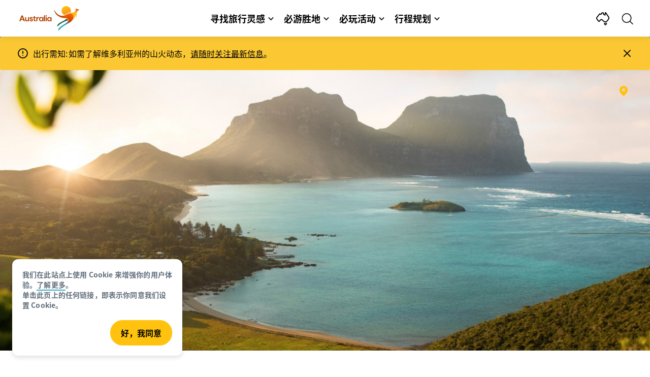

--- FILE ---
content_type: text/html;charset=utf-8
request_url: https://www.australia.cn/zh-cn/places.html
body_size: 33370
content:

<!DOCTYPE HTML>
<html lang="zh-CN">
<head>

    <!-- Early CSP nonce bootstrap (Adobe Launch focused) -->
    
    
	<meta http-equiv="content-type" content="text/html; charset=UTF-8"/>
	<meta name="viewport" content="width=device-width, initial-scale=1.0, maximum-scale=2.0, user-scalable=yes"/>
	<meta name="apple-mobile-web-app-capable" content="yes"/>
	<meta http-equiv="X-UA-Compatible" content="IE=edge"/>
	<!-- Remove this meta tag or handle caching in server response -->
	
	
	<link rel="icon" type="image/png" href="/etc.clientlibs/settings/wcm/designs/tourismaustralia/clientlibs/resources/images/icons/favicon-48.png"/>
	<link rel="shortcut icon" type="image/png" href="/etc.clientlibs/settings/wcm/designs/tourismaustralia/clientlibs/resources/images/icons/favicon-48.png"/>

	<!--icon for a single webpage -->
	<link rel="apple-touch-icon" type="image/png" href="/etc.clientlibs/settings/wcm/designs/common/clientlibs/resources/imgs/icons/apple-touch-icon-180x180.png"/>

	<!--multiple icons for different device resolutions -->
	<link rel="apple-touch-icon" type="image/png" href="/etc.clientlibs/settings/wcm/designs/common/clientlibs/resources/imgs/icons/apple-touch-icon-152x152.png" sizes="152x152"/>
	<link rel="apple-touch-icon" type="image/png" href="/etc.clientlibs/settings/wcm/designs/common/clientlibs/resources/imgs/icons/apple-touch-icon-167x167.png" sizes="167x167"/>
	<link rel="apple-touch-icon" type="image/png" href="/etc.clientlibs/settings/wcm/designs/common/clientlibs/resources/imgs/icons/apple-touch-icon-180x180.png" sizes="180x180"/>

	<meta name="msapplication-TileColor" content="#FFFFFF"/>
	<meta name="msapplication-TileImage" content="/etc.clientlibs/settings/wcm/designs/common/clientlibs/resources/imgs/icons/apple-touch-icon-152x152.png"/>


	
	<meta name="template" content="generic"/>
	<meta property="keywords" content="澳大利亚著名景点 || Tourism Australia"/>


	<meta name="description" content="探索澳大利亚最值得一游的十大著名旅游景点。从城市、海滩到内陆地区，澳大利亚都能提供各种独特的野生动物和文化体验。"/>
	<meta property="og:description" content="探索澳大利亚最值得一游的十大著名旅游景点。从城市、海滩到内陆地区，澳大利亚都能提供各种独特的野生动物和文化体验。"/>

	
	
	
	
	
	
	
	
	
	
	
	
	
	
	
	
	
	
	
	
	
	
	
	
	
	

	<meta property="og:title" content="澳大利亚十大著名旅游景点和度假胜地_澳大利亚旅游局官网"/>
	<title>澳大利亚十大著名旅游景点和度假胜地_澳大利亚旅游局官网</title>
<meta name="title" content="澳大利亚十大著名旅游景点和度假胜地_澳大利亚旅游局官网"/>


	<!-- Custom Meta Tags -->
	

	<meta property="og:type" content="website"/>
	<meta property="og:site_name" content="australia.com"/>
	<meta property="og:url" content="https://www.australia.cn/zh-cn/places.html"/>

	<meta property="og:image" content="https://www.australia.com/content/dam/assets/china/reopening/places/171944-56.jpg"/>


	<meta name="DC.Creator" content="Tourism Australia"/>
	<meta name="DC.Title" content="澳大利亚十大著名旅游景点和度假胜地_澳大利亚旅游局官网"/>
	<meta name="DC.Description" content="探索澳大利亚最值得一游的十大著名旅游景点。从城市、海滩到内陆地区，澳大利亚都能提供各种独特的野生动物和文化体验。"/>
	<meta name="DC.Date" content="2025-12-17"/>
	<meta name="DC.Type" content="text"/>
	<meta name="id" content="zh_cn_places"/>
	<meta name="category-id" content=" || Tourism Australia"/>
    <meta data-language="zh-CN"/>
	
		<meta name="applicable-device" content="pc,mobile"/>
	
	<link rel="canonical" href="https://www.australia.cn/zh-cn/places.html"/>
	

	
	<link rel="alternate" hreflang="en-AU" href="https://www.australia.com/en/places.html"/>
	<link rel="alternate" hreflang="x-default" href="https://www.australia.com/en/places.html"/>
	

	<link rel="alternate" hreflang="en-NZ" href="https://www.australia.com/en-nz/places.html"/>
	
	
	

	<link rel="alternate" hreflang="na" href="https://www.australia.com/na/places.html"/>
	
	
	

	<link rel="alternate" hreflang="en-US" href="https://www.australia.com/en-us/places.html"/>
	
	
	

	<link rel="alternate" hreflang="en-CA" href="https://www.australia.com/en-ca/places.html"/>
	
	
	

	<link rel="alternate" hreflang="en-GB" href="https://www.australia.com/en-gb/places.html"/>
	
	
	

	<link rel="alternate" hreflang="en-IN" href="https://www.australia.com/en-in/places.html"/>
	
	
	

	<link rel="alternate" hreflang="en-MY" href="https://www.australia.com/en-my/places.html"/>
	
	
	

	<link rel="alternate" hreflang="en-SG" href="https://www.australia.com/en-sg/places.html"/>
	
	
	

	<link rel="alternate" hreflang="id-ID" href="https://www.australia.com/id-id/places.html"/>
	
	
	

	<link rel="alternate" hreflang="vi" href="https://www.australia.com/vi/places.html"/>
	
	
	

	<link rel="alternate" hreflang="vi-VN" href="https://www.australia.com/vi-vn/places.html"/>
	
	
	

	<link rel="alternate" hreflang="de-DE" href="https://www.australia.com/de-de/places.html"/>
	
	
	

	<link rel="alternate" hreflang="fr-FR" href="https://www.australia.com/fr-fr/places.html"/>
	
	
	

	<link rel="alternate" hreflang="it-IT" href="https://www.australia.com/it-it/places.html"/>
	
	
	

	<link rel="alternate" hreflang="ja-JP" href="https://www.australia.com/ja-jp/places.html"/>
	
	
	

	<link rel="alternate" hreflang="ko-KR" href="https://www.australia.com/ko-kr/places.html"/>
	
	
	

	<link rel="alternate" hreflang="zh-HK" href="https://www.australia.com/zh-hk/places.html"/>
	
	
	

	<link rel="alternate" hreflang="zh-TW" href="https://www.australia.com/zh-tw/places.html"/>
	
	
	

	
	
	
	<link rel="alternate" hreflang="zh-CN" href="https://www.australia.cn/zh-cn/places.html"/>


	

	

    <!-- Early CSP nonce bootstrap: only apply nonce to Adobe Launch inserted scripts -->
    
    
	
    
<link rel="stylesheet" href="/etc.clientlibs/common/clientlibs/core-clientlib-base.min.ACSHASH68afd0ae080acda4ba7d42f4050b6b0b.css" type="text/css">



	<!--Load CSS for editable & static template, Loading all React clientlibs if not authored -->
	
		
    
<link rel="stylesheet" href="/etc.clientlibs/tourismaustralia-react/clientlibs.min.ACSHASHb3eb0e50eac02f7f5b56d29d8449438d.css" type="text/css">



		
    
<link rel="stylesheet" href="/etc.clientlibs/tourismaustralia-react/clientlibs/vendor.min.ACSHASH45072754120a5f69226d024813f6be09.css" type="text/css">



	

	<!-- when option is selected but it's not no react -->
	
	
	
		
    
<link rel="stylesheet" href="/etc.clientlibs/commonv2/clientlibs/zh-cn.min.ACSHASHe6d0f3662c1560fc2bb8ea08a164c29d.css" type="text/css">



		
		
		
    
<link rel="stylesheet" href="/etc.clientlibs/tourismaustraliaV2/clientlibs/zh-cn.min.ACSHASH7752c75a6b34d12214cc5f4cf79934cd.css" type="text/css">



	
	
	
	
	


<!-- CSP nonce bootstrap moved earlier -->




	


	







    
<!-- Below script tag defines the schema for structured data to improve SEO.  -->

	

	
	
		
	<script type="application/ld+json">
		{
"@context":"https://schema.org/",
"@type":"BreadcrumbList",
"itemListElement":[
{
"@type":"ListItem",
"position":"1",
"name":"主页",
"item":"https://www.aussiespecialist.cn/zh-cn.html"
},
{
"@type":"ListItem",
"position":"2",
"name":"必游胜地",
"item":"https://www.aussiespecialist.cn/zh-cn/places.html"
}
]
}
	</script>

	


	
	
    
    <script src="https://assets.adobedtm.com/e9f334e5fe74/644fd9f5d4bc/launch-08439fa78d32.min.js"></script>

    
    
    
    

	<div id="secured-page"></div>
	

<script>(window.BOOMR_mq=window.BOOMR_mq||[]).push(["addVar",{"rua.upush":"false","rua.cpush":"false","rua.upre":"false","rua.cpre":"false","rua.uprl":"false","rua.cprl":"false","rua.cprf":"false","rua.trans":"","rua.cook":"false","rua.ims":"false","rua.ufprl":"false","rua.cfprl":"false","rua.isuxp":"false","rua.texp":"norulematch","rua.ceh":"false","rua.ueh":"false","rua.ieh.st":"0"}]);</script>
                              <script>!function(a){var e="https://s.go-mpulse.net/boomerang/",t="addEventListener";if("False"=="True")a.BOOMR_config=a.BOOMR_config||{},a.BOOMR_config.PageParams=a.BOOMR_config.PageParams||{},a.BOOMR_config.PageParams.pci=!0,e="https://s2.go-mpulse.net/boomerang/";if(window.BOOMR_API_key="DBFU9-H8MCE-AJNLM-YWNNN-YPDDP",function(){function n(e){a.BOOMR_onload=e&&e.timeStamp||(new Date).getTime()}if(!a.BOOMR||!a.BOOMR.version&&!a.BOOMR.snippetExecuted){a.BOOMR=a.BOOMR||{},a.BOOMR.snippetExecuted=!0;var i,_,o,r=document.createElement("iframe");if(a[t])a[t]("load",n,!1);else if(a.attachEvent)a.attachEvent("onload",n);r.src="javascript:void(0)",r.title="",r.role="presentation",(r.frameElement||r).style.cssText="width:0;height:0;border:0;display:none;",o=document.getElementsByTagName("script")[0],o.parentNode.insertBefore(r,o);try{_=r.contentWindow.document}catch(O){i=document.domain,r.src="javascript:var d=document.open();d.domain='"+i+"';void(0);",_=r.contentWindow.document}_.open()._l=function(){var a=this.createElement("script");if(i)this.domain=i;a.id="boomr-if-as",a.src=e+"DBFU9-H8MCE-AJNLM-YWNNN-YPDDP",BOOMR_lstart=(new Date).getTime(),this.body.appendChild(a)},_.write("<bo"+'dy onload="document._l();">'),_.close()}}(),"".length>0)if(a&&"performance"in a&&a.performance&&"function"==typeof a.performance.setResourceTimingBufferSize)a.performance.setResourceTimingBufferSize();!function(){if(BOOMR=a.BOOMR||{},BOOMR.plugins=BOOMR.plugins||{},!BOOMR.plugins.AK){var e=""=="true"?1:0,t="",n="aod6o4qxyzc3w2lqsvma-f-1c6ac2788-clientnsv4-s.akamaihd.net",i="false"=="true"?2:1,_={"ak.v":"39","ak.cp":"742368","ak.ai":parseInt("481917",10),"ak.ol":"0","ak.cr":8,"ak.ipv":4,"ak.proto":"h2","ak.rid":"25e6c750","ak.r":47376,"ak.a2":e,"ak.m":"x","ak.n":"essl","ak.bpcip":"3.135.231.0","ak.cport":55962,"ak.gh":"23.200.85.105","ak.quicv":"","ak.tlsv":"tls1.3","ak.0rtt":"","ak.0rtt.ed":"","ak.csrc":"-","ak.acc":"","ak.t":"1768985944","ak.ak":"hOBiQwZUYzCg5VSAfCLimQ==233t7MHjWF+AT8hkeSp2npJOLlucW1D4ge5plTKjfjqxd49kUwei/vS1AW9O0fl4ipvIcV5N+LgtkGLm9BKwT+hD59MB7WJpEiS8arTdmA4ztrxFwg1MY7oF5b0a+gVnstSzeSbBJZV15OuZrO0FKp2hPF+LxJMGF7eyZkrCZzbi5Wh3J4I/aN6PZ1fJDKwjkn9RDUmYyot37LBe2/wS/Ca0DhapxH4HEAIsyKKw4W56EIMtQvw/bPj1pEaaLenuIhZQA2mB/7aTTX1wXV0vxc4IXK5bOWN5u3HlV+mZvXdp4K2lOya5BJjrRyChx5fsk9G2GiZvIiLSWMu8L9vylU+4xsc4WBEOck7VOuuFLyBdpfdf6O2RcDC/lbdHgm4TOIjQlwTOhIL+LjrlVyS87DbEZ6ME4tbTF8xn7TMKQLg=","ak.pv":"41","ak.dpoabenc":"","ak.tf":i};if(""!==t)_["ak.ruds"]=t;var o={i:!1,av:function(e){var t="http.initiator";if(e&&(!e[t]||"spa_hard"===e[t]))_["ak.feo"]=void 0!==a.aFeoApplied?1:0,BOOMR.addVar(_)},rv:function(){var a=["ak.bpcip","ak.cport","ak.cr","ak.csrc","ak.gh","ak.ipv","ak.m","ak.n","ak.ol","ak.proto","ak.quicv","ak.tlsv","ak.0rtt","ak.0rtt.ed","ak.r","ak.acc","ak.t","ak.tf"];BOOMR.removeVar(a)}};BOOMR.plugins.AK={akVars:_,akDNSPreFetchDomain:n,init:function(){if(!o.i){var a=BOOMR.subscribe;a("before_beacon",o.av,null,null),a("onbeacon",o.rv,null,null),o.i=!0}return this},is_complete:function(){return!0}}}}()}(window);</script></head>
<body class="site-australia generic global page basicpage" id="generic-26858465a2">




	




	



	<div class="site-wrapper l-overflow-x-hidden blue" data-ta-data-layer-init>
	





















<script>
    if (window.errorPage) document.querySelector('body').classList.add('error-404');
</script>

<header id="main-header">
    <div id="nav-main-header" class="header megamenu">

        
        <div class="accessibility-links">
            <a tabindex="1" class="sr-only vis-focusable" href="#main-content">Skip to content</a>
            <a tabindex="2" class="sr-only vis-focusable" href="#main-footer">Skip to footer navigation</a>
        </div>
        

        
            
        

        
        <div class="noticeBar">
    

    <div style="background-color: #fbc834" id="main-notice-bar" data-component-version="common-v2" class="ta-main-notice-bar d-none  " data-ceddl-component-info='{&quot;componentId&quot;: &quot;noticeBar&quot;,&quot;componentName&quot;: &quot;Notice Bar&quot;}'>
        <div class="ta-inner-container">

            <div class="d-flex notice-bar-align">
                <div class="ta-main-notice-bar__start">
                    <i class="icon">
                        <svg xmlns="http://www.w3.org/2000/svg" width="24" height="24" viewBox="0 0 24 24" fill="none">
                            <path d="M12 16.026H12.01M12 21C7.02944 21 3 16.9706 3 12C3 7.02944 7.02944 3 12 3C16.9706 3 21 7.02944 21 12C21 14.3869 20.0518 16.6761 18.364 18.364C16.6761 20.0518 14.3869 21 12 21ZM12 8.02597V12.026V8.02597Z" stroke="#111111" stroke-width="2" stroke-linecap="round" stroke-linejoin="round"/>
                        </svg>
                    </i>
                </div>

                <p class="ta-main-notice-bar__text ta-main-notice-bar__text-title" style="color: ">
                    出行需知:
                </p>
				<p class="ta-main-notice-bar__text">如需了解维多利亚州的山火动态，<u><a data-ceddl-trigger="click" data-ceddl-event-info="{&quot;eventName&quot;:&quot;linkClick&quot;,&quot;pageTitle&quot;:&quot;\u5FC5\u6E38\u80DC\u5730 \u2014\u2014 \u6FB3\u5927\u5229\u4E9A\u65C5\u6E38\u5C40&quot;,&quot;name&quot;:&quot;&quot;,&quot;linkURL&quot;:&quot;https://www.emergency.vic.gov.au/respond/&quot;}" href="https://www.emergency.vic.gov.au/respond/" target="_blank">请随时关注最新信息</a></u>。</p>
				<button class="ta-main-notice-bar__end" aria-label="Notice bar close">
                    <i class="icon">
                        <svg xmlns="http://www.w3.org/2000/svg" width="24" height="24" viewBox="0 0 24 24" fill="none">
                            <path d="M18 6L6 18M6 6L18 18L6 6Z" stroke="#111111" stroke-width="2" stroke-linecap="round" stroke-linejoin="round"/>
                        </svg>
                    </i>
                </button>
            </div>
        </div>
    </div>

</div>

        

        
        <div class="navigation">
		
		









<!-- START OF NEW TA NAVIGATION -->
<div id="_navigation" data-v2-enabled="enabled" class="navigation" data-ceddl-component-info='{ &quot;componentId&quot;: &quot;navigationV2&quot;, &quot;componentName&quot;: &quot;Navigation V2&quot; }'>
	<div id="dt-header">

		<!-- START OF FIXED SEARCH OVERLAY SCREEN -->
		<div id="dt-search">
			<a href="#" id="dt-search-close">
				<img alt="关闭导航菜单" src="/etc.clientlibs/tourismaustralia/clientlibs/resources/images/navigation/v3/dt-icon-close.svg"/>
			</a>
			<div id="dt-search-content">
				<form action="/zh-cn/search.html" data-search-action-url="/bin/australia/getSearchSuggestions" class="dt-search-form" autocomplete="off" data-search-results-page="/content/australia/zh_cn/search.html">
					<div class="dt-search-input">
						<div href="#" class="dt-search-icon">
							<img alt="执行搜索" src="/etc.clientlibs/tourismaustralia/clientlibs/resources/images/navigation/v3/dt-icon-search.svg"/>
						</div>
						<input name="q" type="text" id="dt-search-input-field-desktop" placeholder="搜索"/>
						<a href="#" id="dt-search-clear" data-ceddl-trigger="click" data-ceddl-event-info='{&quot;eventName&quot;: &quot;linkClickv2&quot; , &quot;linkText&quot; : &quot;Clear Search&quot; , &quot;section&quot; : &quot;Search&quot; , &quot;linkUrl&quot; : &quot;&quot; }'>
							<img alt="clear search" src="/etc.clientlibs/tourismaustralia/clientlibs/resources/images/navigation/v3/dt-icon-search-clear.svg"/>
						</a>
					</div>
				</form>
				<div class="dt-search-results-container " data-popular-search-available="available-true" data-popular-search-title="搜索建议">

						<p id="dt-search-results-title" data-suggested-search-title="搜索建议"></p>

						<ul id="dt-search-results">
							
							<li>
								<a href="/zh-cn/search.html?q=悉尼" class="dt-search-results-item" data-ceddl-trigger="click" data-ceddl-event-info='{"eventName": "search" , "filter" : "悉尼" , "searchModel" : "popular" }'>
									<img src="/content/australia/zh_cn/places/sydney-and-surrounds/guide-to-sydney/_jcr_content/image.adapt.800.HIGH.jpg" alt="新南威尔士州，悉尼，日落时分的蓝花楹和悉尼海港 © 新南威尔士州旅游局版权所有" class="dt-search-results-image"/>
									<p class="dt-search-results-text">悉尼</p>
								</a>
							
								<a href="/zh-cn/search.html?q=墨尔本" class="dt-search-results-item" data-ceddl-trigger="click" data-ceddl-event-info='{"eventName": "search" , "filter" : "墨尔本" , "searchModel" : "popular" }'>
									<img src="/content/australia/zh_cn/places/melbourne-and-surrounds/guide-to-melbourne/_jcr_content/image.adapt.800.HIGH.jpg" alt="维多利亚州，墨尔本 © Ray Captures 版权所有" class="dt-search-results-image"/>
									<p class="dt-search-results-text">墨尔本</p>
								</a>
							
								<a href="/zh-cn/search.html?q=大堡礁" class="dt-search-results-item" data-ceddl-trigger="click" data-ceddl-event-info='{"eventName": "search" , "filter" : "大堡礁" , "searchModel" : "popular" }'>
									<img src="/content/australia/zh_cn/places/cairns-and-surrounds/guide-to-the-great-barrier-reef/_jcr_content/image.adapt.800.HIGH.jpg" alt="昆士兰州，海龙岛，大堡礁 © Paul Giggle，昆士兰州旅游及活动推广局版权所有" class="dt-search-results-image"/>
									<p class="dt-search-results-text">大堡礁</p>
								</a>
							
								<a href="/zh-cn/search.html?q=签证信息" class="dt-search-results-item" data-ceddl-trigger="click" data-ceddl-event-info='{"eventName": "search" , "filter" : "签证信息" , "searchModel" : "popular" }'>
									<img src="/content/australia/zh_cn/facts-and-planning/visa-information/_jcr_content/image.adapt.800.HIGH.jpg" alt="新南威尔士州，悉尼机场 © 悉尼机场" class="dt-search-results-image"/>
									<p class="dt-search-results-text">签证信息</p>
								</a>
							
								<a href="/zh-cn/search.html?q=天气" class="dt-search-results-item" data-ceddl-trigger="click" data-ceddl-event-info='{"eventName": "search" , "filter" : "天气" , "searchModel" : "popular" }'>
									<img src="/content/australia/zh_cn/facts-and-planning/weather/_jcr_content/image.adapt.800.HIGH.jpg" alt="维多利亚州，索伦多码头（Sorrento Pier） © 维多利亚州旅游局，Ewen Bell" class="dt-search-results-image"/>
									<p class="dt-search-results-text">天气</p>
								</a>
							</li>
							
						</ul>
				</div>
			</div>
			<div class="dt-mobile-footer-search _footer_text">

				

			</div>
		</div>
		<!-- END OF FIXED SEARCH OVERLAY SCREEN -->

		<!-- START OF DESKTOP MENU BAR -->
		<nav class="dt-navbar">
			<div class="dt-navbar-mobile-toggle-wrap">
				<a href="#" id="dt-navbar-mobile-toggle" type="button" class="_level1_0" data-nav-level="1" data-ceddl-trigger="click" data-ceddl-event-info='{&quot;eventName&quot;: &quot;linkClickv2&quot; , &quot;level1Txt&quot; : &quot;mobile menu&quot; , &quot;icon&quot; : &quot;mobile-icon&quot; , &quot;linkUrl&quot; : &quot;&quot; , &quot;level1LnkPos&quot; : &quot;1&quot; }'>
					<div class="dt-mobile-icon-menu">
						<div class="dt-mobile-icon">
							<img aria-label="search" src="/etc.clientlibs/tourismaustralia/clientlibs/resources/images/navigation/v3/dt-icon-search-menu.svg"/>
						</div>
					</div>
					<div class="dt-mobile-icon-back">
						<div class="dt-mobile-icon">
							<img src="/etc.clientlibs/tourismaustralia/clientlibs/resources/images/navigation/v3/dt-icon-chevron-left.svg" alt="返回主菜单"/>
						</div>
						<span class="dt-mobile-icon-label">Back</span>
					</div>
					<div class="dt-mobile-icon-close">
						<div class="dt-mobile-icon">
							<img src="/etc.clientlibs/tourismaustralia/clientlibs/resources/images/navigation/v3/dt-icon-close.svg" alt="关闭导航菜单"/>
						</div>
					</div>
				</a>
			</div>

			<a class="dt-navbar-brand _level1_0" href="/zh-cn" data-ceddl-trigger="click" data-nav-level="1" data-ceddl-event-info='{"eventName":"linkClickv2", "level1Txt":"Logo", "icon":"Logo", "level1Url": "/zh-cn" , "level1LnkPos" : "2" }'>
				<img src="/etc.clientlibs/tourismaustralia/clientlibs/resources/images/header/v3/aus-logo-menu.svg" alt="Australia" title="Australia" class="dt-navbar-brand-icon" width="95" height="48"/>


			</a>

			<div id="dt-navbar-menu-desktop">
				<ul class="dt-navbar-nav">
					
						
							
	<li class="dt-nav-item">
		<a class="dt-nav-link _level1_1" href="#" role="button" data-dt-dropdown="寻找旅行灵感" data-ceddl-trigger="click" data-nav-level="1" data-ceddl-event-info='{"eventName" : "linkClickv2" , "level1Txt" : "寻找旅行灵感", "level1Url": ""  }'>
			寻找旅行灵感
			<img src="/etc.clientlibs/tourismaustralia/clientlibs/resources/images/navigation/v3/dt-icon-chevron-down.svg" class="dt-icon-chevron-down" alt="查看菜单项"/>
		</a>
	</li>

						
						
					
						
							
	<li class="dt-nav-item">
		<a class="dt-nav-link _level1_1" href="#" role="button" data-dt-dropdown="必游胜地" data-ceddl-trigger="click" data-nav-level="1" data-ceddl-event-info='{"eventName" : "linkClickv2" , "level1Txt" : "必游胜地", "level1Url": ""  }'>
			必游胜地
			<img src="/etc.clientlibs/tourismaustralia/clientlibs/resources/images/navigation/v3/dt-icon-chevron-down.svg" class="dt-icon-chevron-down" alt="查看菜单项"/>
		</a>
	</li>

						
						
					
						
							
	<li class="dt-nav-item">
		<a class="dt-nav-link _level1_1" href="#" role="button" data-dt-dropdown="必玩活动" data-ceddl-trigger="click" data-nav-level="1" data-ceddl-event-info='{"eventName" : "linkClickv2" , "level1Txt" : "必玩活动", "level1Url": ""  }'>
			必玩活动
			<img src="/etc.clientlibs/tourismaustralia/clientlibs/resources/images/navigation/v3/dt-icon-chevron-down.svg" class="dt-icon-chevron-down" alt="查看菜单项"/>
		</a>
	</li>

						
						
					
						
							
	<li class="dt-nav-item">
		<a class="dt-nav-link _level1_1" href="#" role="button" data-dt-dropdown="行程规划" data-ceddl-trigger="click" data-nav-level="1" data-ceddl-event-info='{"eventName" : "linkClickv2" , "level1Txt" : "行程规划", "level1Url": ""  }'>
			行程规划
			<img src="/etc.clientlibs/tourismaustralia/clientlibs/resources/images/navigation/v3/dt-icon-chevron-down.svg" class="dt-icon-chevron-down" alt="查看菜单项"/>
		</a>
	</li>

						
						
					

				</ul>
			</div>

			<div class="dt-navbar-icons _profile-available-false">
				

	<a href="/zh-cn/explore.html" class="dt-icon dt-icon-map _level1_2" data-nav-level="1" data-ceddl-trigger="click" data-ceddl-event-info='{"eventName": "linkClickv2" , "icon" : "map" , "level1Url" : "/content/australia/zh_cn/explore.html", "level1Text" : "探索" }'>
		<img aria-label="explore map" src="/etc.clientlibs/tourismaustralia/clientlibs/resources/images/navigation/v3/dt-icon-map.svg"/>
	</a>

	

	<span id="ta-common-favourites-header">
		
	</span>
	<a href="#" id="dt-icon-search-open" class="dt-icon _level1_2" data-nav-level="1" data-ceddl-trigger="click" data-ceddl-event-info='{&quot;eventName&quot;: &quot;linkClickv2&quot; ,&quot;icon&quot; : &quot;search&quot; , &quot;level1Url&quot; : &quot;&quot; , &quot;level1Text&quot; : &quot;search&quot; }'>
		<img aria-label="search" src="/etc.clientlibs/tourismaustralia/clientlibs/resources/images/navigation/v3/dt-icon-search.svg"/>
	</a>




			</div>
		</nav>
		<!-- END OF DESKTOP MENU BAR -->

		<!-- START OF MOBILE MENU -->
		<nav id="dt-navbar-menu-mobile">
			<div id="dt-search-form-mobile">
				<div class="dt-search-input">
					<div class="dt-search-icon">
						<img src="/etc.clientlibs/tourismaustralia/clientlibs/resources/images/navigation/v3/dt-icon-search.svg" alt="执行搜索"/>
					</div>
					<input type="text" id="dt-search-input-field-mobile" placeholder="搜索"/>
				</div>
			</div>

			<ul class="dt-navbar-nav">
				<!-- top level nav items -->
				
					
						
	<li class="dt-nav-item">
		<a class="dt-nav-link 0" href="#" role="button" data-dt-dropdown="寻找旅行灵感" data-nav-level="1" data-ceddl-trigger="click" data-ceddl-event-info='{"eventName" : "linkClickv2" ,  "level1Txt" : "寻找旅行灵感", "level1Url": ""  }'>
			<span>寻找旅行灵感</span>
			<img src="/etc.clientlibs/tourismaustralia/clientlibs/resources/images/navigation/v3/dt-icon-chevron-right.svg" class="dt-mobile-icon-chevron-right" alt="查看菜单项"/>
		</a>
	</li>

					
					
				
					
						
	<li class="dt-nav-item">
		<a class="dt-nav-link 0" href="#" role="button" data-dt-dropdown="必游胜地" data-nav-level="1" data-ceddl-trigger="click" data-ceddl-event-info='{"eventName" : "linkClickv2" ,  "level1Txt" : "必游胜地", "level1Url": ""  }'>
			<span>必游胜地</span>
			<img src="/etc.clientlibs/tourismaustralia/clientlibs/resources/images/navigation/v3/dt-icon-chevron-right.svg" class="dt-mobile-icon-chevron-right" alt="查看菜单项"/>
		</a>
	</li>

					
					
				
					
						
	<li class="dt-nav-item">
		<a class="dt-nav-link 0" href="#" role="button" data-dt-dropdown="必玩活动" data-nav-level="1" data-ceddl-trigger="click" data-ceddl-event-info='{"eventName" : "linkClickv2" ,  "level1Txt" : "必玩活动", "level1Url": ""  }'>
			<span>必玩活动</span>
			<img src="/etc.clientlibs/tourismaustralia/clientlibs/resources/images/navigation/v3/dt-icon-chevron-right.svg" class="dt-mobile-icon-chevron-right" alt="查看菜单项"/>
		</a>
	</li>

					
					
				
					
						
	<li class="dt-nav-item">
		<a class="dt-nav-link 0" href="#" role="button" data-dt-dropdown="行程规划" data-nav-level="1" data-ceddl-trigger="click" data-ceddl-event-info='{"eventName" : "linkClickv2" ,  "level1Txt" : "行程规划", "level1Url": ""  }'>
			<span>行程规划</span>
			<img src="/etc.clientlibs/tourismaustralia/clientlibs/resources/images/navigation/v3/dt-icon-chevron-right.svg" class="dt-mobile-icon-chevron-right" alt="查看菜单项"/>
		</a>
	</li>

					
					
				

				
				

			</ul>
			<div class="dt-mobile-footer-copy _footer_text">

				

			</div>

		</nav>
		<!-- END OF MOBILE MENU -->

		<div id="dt-dropdown-menu-wrapper">

			
				

					<div class="dt-dropdown-menu" data-dt-active-submenu="寻找旅行灵感-0" data-dt-dropdown="寻找旅行灵感">
						<div class="dt-dropdown-bg"></div>

						<div class="dt-submenu-buttons-wrapper">
							<div class="dt-submenu-buttons-overflow">
								<button type="button" class="dt-overflow-scroll-btn dt-overflow-scroll-left">
								  <span>
									<img src="/etc.clientlibs/tourismaustralia/clientlibs/resources/images/navigation/v3/dt-icon-chevron-right.svg" alt="查看菜单项"/>
								  </span>
								</button>
								<button type="button" class="dt-overflow-scroll-btn dt-overflow-scroll-right">
								  <span>
									<img src="/etc.clientlibs/tourismaustralia/clientlibs/resources/images/navigation/v3/dt-icon-chevron-right.svg" alt="查看菜单项"/>
								  </span>
								</button>
									<!-- categories -->
									
							</div>
						</div>

						<!-- top level nav items -->
						
								<div class="dt-submenu-content" data-dt-submenu="寻找旅行灵感-0" data-level-index="0">
									

										
										
											<a href="/zh-cn/travel-inspiration/australia-travel-stories.html" class="mega-menu-tile" data-nav-level="2" data-ceddl-trigger="click" data-ceddl-event-info='{"eventName":"linkClickv2",
											   "level1LnkPos" : "" ,
											   "level2LnkPos" : "" ,
											   "imgAltText" : "来澳大利亚，道一声G&#39;day。于适在昆士兰州大堡礁潜水。 ©️ 澳大利亚旅游局版权所有" ,
											   "imgUrl" : "/content/australia/zh_cn/travel-inspiration/australia-travel-stories/jcr:content/image.adapt.800.HIGH.jpg",
											   "level1Txt" : "寻找旅行灵感" ,
											   "level1Url" : "" ,
											   "level2Txt" : "来澳大利亚，道一声G&#39;day",
											   "level2Url": "/content/australia/zh_cn/travel-inspiration/australia-travel-stories.html"}'>
										
											<picture>
												<img class="blur-up lazyload" data-src="/content/australia/zh_cn/travel-inspiration/australia-travel-stories/jcr:content/image.adapt.800.HIGH.jpg" src="/content/australia/zh_cn/travel-inspiration/australia-travel-stories/_jcr_content/image.adapt.10.HIGH.jpg" alt="来澳大利亚，道一声G&#39;day。于适在昆士兰州大堡礁潜水。 ©️ 澳大利亚旅游局版权所有" title="来澳大利亚，道一声G&#39;day。于适在昆士兰州大堡礁潜水。 ©️ 澳大利亚旅游局版权所有"/>
											</picture>
										<div class="mega-menu-tile-title">
											<p>来澳大利亚，道一声G&#39;day</p>
										</div>
									</a>
									

										
										
											<a href="/zh-cn/travel-inspiration.html" class="mega-menu-tile" data-nav-level="2" data-ceddl-trigger="click" data-ceddl-event-info='{"eventName":"linkClickv2",
											   "level1LnkPos" : "" ,
											   "level2LnkPos" : "" ,
											   "imgAltText" : "昆士兰州，凯恩斯，梦幻时光潜水和浮潜之旅 © 澳大利亚旅游局版权所有" ,
											   "imgUrl" : "/content/australia/zh_cn/travel-inspiration/jcr:content/image.adapt.800.HIGH.jpg",
											   "level1Txt" : "寻找旅行灵感" ,
											   "level1Url" : "" ,
											   "level2Txt" : "澳大利亚旅行灵感",
											   "level2Url": "/content/australia/zh_cn/travel-inspiration.html"}'>
										
											<picture>
												<img class="blur-up lazyload" data-src="/content/australia/zh_cn/travel-inspiration/jcr:content/image.adapt.800.HIGH.jpg" src="/content/australia/zh_cn/travel-inspiration/_jcr_content/image.adapt.10.HIGH.jpg" alt="昆士兰州，凯恩斯，梦幻时光潜水和浮潜之旅 © 澳大利亚旅游局版权所有" title="昆士兰州，凯恩斯，梦幻时光潜水和浮潜之旅 © 澳大利亚旅游局版权所有"/>
											</picture>
										<div class="mega-menu-tile-title">
											<p>澳大利亚旅行灵感</p>
										</div>
									</a>
									

										
										
											<a href="/zh-cn/media.html" class="mega-menu-tile" data-nav-level="2" data-ceddl-trigger="click" data-ceddl-event-info='{"eventName":"linkClickv2",
											   "level1LnkPos" : "" ,
											   "level2LnkPos" : "" ,
											   "imgAltText" : "新南威尔士州，悉尼，悉尼歌剧院 © 澳大利亚旅游局 版权所有" ,
											   "imgUrl" : "/content/australia/zh_cn/media/jcr:content/image.adapt.800.HIGH.jpg",
											   "level1Txt" : "寻找旅行灵感" ,
											   "level1Url" : "" ,
											   "level2Txt" : "媒体资讯",
											   "level2Url": "/content/australia/zh_cn/media.html"}'>
										
											<picture>
												<img class="blur-up lazyload" data-src="/content/australia/zh_cn/media/jcr:content/image.adapt.800.HIGH.jpg" src="/content/australia/zh_cn/media/_jcr_content/image.adapt.10.HIGH.jpg" alt="新南威尔士州，悉尼，悉尼歌剧院 © 澳大利亚旅游局 版权所有" title="新南威尔士州，悉尼，悉尼歌剧院 © 澳大利亚旅游局 版权所有"/>
											</picture>
										<div class="mega-menu-tile-title">
											<p>媒体资讯</p>
										</div>
									</a>
									



										


								</div>
						
					</div>
				
			
				

					<div class="dt-dropdown-menu" data-dt-active-submenu="必游胜地-0" data-dt-dropdown="必游胜地">
						<div class="dt-dropdown-bg"></div>

						<div class="dt-submenu-buttons-wrapper">
							<div class="dt-submenu-buttons-overflow">
								<button type="button" class="dt-overflow-scroll-btn dt-overflow-scroll-left">
								  <span>
									<img src="/etc.clientlibs/tourismaustralia/clientlibs/resources/images/navigation/v3/dt-icon-chevron-right.svg" alt="查看菜单项"/>
								  </span>
								</button>
								<button type="button" class="dt-overflow-scroll-btn dt-overflow-scroll-right">
								  <span>
									<img src="/etc.clientlibs/tourismaustralia/clientlibs/resources/images/navigation/v3/dt-icon-chevron-right.svg" alt="查看菜单项"/>
								  </span>
								</button>
									<!-- categories -->
									<div class="dt-submenu-buttons">
										
											<a href="#" class="dt-submenu-button" data-dt-submenu="必游胜地-0" data-dt-index="0" data-ceddl-trigger="click" data-nav-level="2" data-ceddl-event-info='{"eventName":"linkClickv2", "level2LnkPos" : "0" , "level1Txt" : "必游胜地" , "level1Url" : "" , "level2Txt" : "标志性城市", "level2Url": ""}'>
												标志性城市
											</a>
										
											<a href="#" class="dt-submenu-button" data-dt-submenu="必游胜地-1" data-dt-index="1" data-ceddl-trigger="click" data-nav-level="2" data-ceddl-event-info='{"eventName":"linkClickv2", "level2LnkPos" : "1" , "level1Txt" : "必游胜地" , "level1Url" : "" , "level2Txt" : "自然景观", "level2Url": ""}'>
												自然景观
											</a>
										
											<a href="#" class="dt-submenu-button" data-dt-submenu="必游胜地-2" data-dt-index="2" data-ceddl-trigger="click" data-nav-level="2" data-ceddl-event-info='{"eventName":"linkClickv2", "level2LnkPos" : "2" , "level1Txt" : "必游胜地" , "level1Url" : "" , "level2Txt" : "海滩和岛屿", "level2Url": ""}'>
												海滩和岛屿
											</a>
										
											<a href="#" class="dt-submenu-button" data-dt-submenu="必游胜地-3" data-dt-index="3" data-ceddl-trigger="click" data-nav-level="2" data-ceddl-event-info='{"eventName":"linkClickv2", "level2LnkPos" : "3" , "level1Txt" : "必游胜地" , "level1Url" : "" , "level2Txt" : "远郊与内陆", "level2Url": ""}'>
												远郊与内陆
											</a>
										
									</div>
							</div>
						</div>

						<!-- top level nav items -->
						
								<div class="dt-submenu-content" data-dt-submenu="必游胜地-0" data-level-index="0">
									

										
											<a href="/zh-cn/places/sydney-and-surrounds/guide-to-sydney.html" class="mega-menu-tile" data-ceddl-trigger="click" data-nav-level="3" data-ceddl-event-info='{"eventName":"linkClickv2",
											   "level3LnkPos" : "",
											   "imgAltText" : "新南威尔士州，悉尼，日落时分的蓝花楹和悉尼海港 © 新南威尔士州旅游局版权所有" ,
											   "imgUrl" : "/content/australia/zh_cn/places/sydney-and-surrounds/guide-to-sydney/jcr:content/image.adapt.800.HIGH.jpg",
											   "level1Txt" : "必游胜地" ,
											   "level1Url" : "" ,
											   "level2Txt" : "标志性城市",
											   "level2Url": "" ,
											   "level3Txt" : "悉尼",
											   "level3Url": "/content/australia/zh_cn/places/sydney-and-surrounds/guide-to-sydney.html"}'>
										
										
											<picture>
												<img class="blur-up lazyload" data-src="/content/australia/zh_cn/places/sydney-and-surrounds/guide-to-sydney/jcr:content/image.adapt.800.HIGH.jpg" src="/content/australia/zh_cn/places/sydney-and-surrounds/guide-to-sydney/_jcr_content/image.adapt.10.HIGH.jpg" alt="新南威尔士州，悉尼，日落时分的蓝花楹和悉尼海港 © 新南威尔士州旅游局版权所有" title="新南威尔士州，悉尼，日落时分的蓝花楹和悉尼海港 © 新南威尔士州旅游局版权所有"/>
											</picture>
										<div class="mega-menu-tile-title">
											<p>悉尼</p>
										</div>
									</a>
									

										
											<a href="/zh-cn/places/melbourne-and-surrounds/guide-to-melbourne.html" class="mega-menu-tile" data-ceddl-trigger="click" data-nav-level="3" data-ceddl-event-info='{"eventName":"linkClickv2",
											   "level3LnkPos" : "",
											   "imgAltText" : "维多利亚州，墨尔本 © Ray Captures 版权所有" ,
											   "imgUrl" : "/content/australia/zh_cn/places/melbourne-and-surrounds/guide-to-melbourne/jcr:content/image.adapt.800.HIGH.jpg",
											   "level1Txt" : "必游胜地" ,
											   "level1Url" : "" ,
											   "level2Txt" : "标志性城市",
											   "level2Url": "" ,
											   "level3Txt" : "墨尔本",
											   "level3Url": "/content/australia/zh_cn/places/melbourne-and-surrounds/guide-to-melbourne.html"}'>
										
										
											<picture>
												<img class="blur-up lazyload" data-src="/content/australia/zh_cn/places/melbourne-and-surrounds/guide-to-melbourne/jcr:content/image.adapt.800.HIGH.jpg" src="/content/australia/zh_cn/places/melbourne-and-surrounds/guide-to-melbourne/_jcr_content/image.adapt.10.HIGH.jpg" alt="维多利亚州，墨尔本 © Ray Captures 版权所有" title="维多利亚州，墨尔本 © Ray Captures 版权所有"/>
											</picture>
										<div class="mega-menu-tile-title">
											<p>墨尔本</p>
										</div>
									</a>
									

										
											<a href="/zh-cn/places/brisbane-and-surrounds/guide-to-brisbane.html" class="mega-menu-tile" data-ceddl-trigger="click" data-nav-level="3" data-ceddl-event-info='{"eventName":"linkClickv2",
											   "level3LnkPos" : "",
											   "imgAltText" : "昆士兰州，布里斯班，袋鼠角野餐 © Brisbane Marketing 版权所有" ,
											   "imgUrl" : "/content/australia/zh_cn/places/brisbane-and-surrounds/guide-to-brisbane/jcr:content/image.adapt.800.HIGH.jpg",
											   "level1Txt" : "必游胜地" ,
											   "level1Url" : "" ,
											   "level2Txt" : "标志性城市",
											   "level2Url": "" ,
											   "level3Txt" : "布里斯班",
											   "level3Url": "/content/australia/zh_cn/places/brisbane-and-surrounds/guide-to-brisbane.html"}'>
										
										
											<picture>
												<img class="blur-up lazyload" data-src="/content/australia/zh_cn/places/brisbane-and-surrounds/guide-to-brisbane/jcr:content/image.adapt.800.HIGH.jpg" src="/content/australia/zh_cn/places/brisbane-and-surrounds/guide-to-brisbane/_jcr_content/image.adapt.10.HIGH.jpg" alt="昆士兰州，布里斯班，袋鼠角野餐 © Brisbane Marketing 版权所有" title="昆士兰州，布里斯班，袋鼠角野餐 © Brisbane Marketing 版权所有"/>
											</picture>
										<div class="mega-menu-tile-title">
											<p>布里斯班</p>
										</div>
									</a>
									

										
											<a href="/zh-cn/places/perth-and-surrounds/guide-to-perth.html" class="mega-menu-tile" data-ceddl-trigger="click" data-nav-level="3" data-ceddl-event-info='{"eventName":"linkClickv2",
											   "level3LnkPos" : "",
											   "imgAltText" : "西澳大利亚州，珀斯，伊丽莎白码头 © 澳大利亚旅游局版权所有" ,
											   "imgUrl" : "/content/australia/zh_cn/places/perth-and-surrounds/guide-to-perth/jcr:content/image.adapt.800.HIGH.jpg",
											   "level1Txt" : "必游胜地" ,
											   "level1Url" : "" ,
											   "level2Txt" : "标志性城市",
											   "level2Url": "" ,
											   "level3Txt" : "珀斯",
											   "level3Url": "/content/australia/zh_cn/places/perth-and-surrounds/guide-to-perth.html"}'>
										
										
											<picture>
												<img class="blur-up lazyload" data-src="/content/australia/zh_cn/places/perth-and-surrounds/guide-to-perth/jcr:content/image.adapt.800.HIGH.jpg" src="/content/australia/zh_cn/places/perth-and-surrounds/guide-to-perth/_jcr_content/image.adapt.10.HIGH.jpg" alt="西澳大利亚州，珀斯，伊丽莎白码头 © 澳大利亚旅游局版权所有" title="西澳大利亚州，珀斯，伊丽莎白码头 © 澳大利亚旅游局版权所有"/>
											</picture>
										<div class="mega-menu-tile-title">
											<p>珀斯</p>
										</div>
									</a>
									

										
											<a href="/zh-cn/places/gold-coast-and-surrounds/guide-to-the-gold-coast.html" class="mega-menu-tile" data-ceddl-trigger="click" data-nav-level="3" data-ceddl-event-info='{"eventName":"linkClickv2",
											   "level3LnkPos" : "",
											   "imgAltText" : "昆士兰州，黄金海岸 © 澳大利亚旅游局版权所有" ,
											   "imgUrl" : "/content/australia/zh_cn/places/gold-coast-and-surrounds/guide-to-the-gold-coast/jcr:content/image.adapt.800.HIGH.jpg",
											   "level1Txt" : "必游胜地" ,
											   "level1Url" : "" ,
											   "level2Txt" : "标志性城市",
											   "level2Url": "" ,
											   "level3Txt" : "黄金海岸",
											   "level3Url": "/content/australia/zh_cn/places/gold-coast-and-surrounds/guide-to-the-gold-coast.html"}'>
										
										
											<picture>
												<img class="blur-up lazyload" data-src="/content/australia/zh_cn/places/gold-coast-and-surrounds/guide-to-the-gold-coast/jcr:content/image.adapt.800.HIGH.jpg" src="/content/australia/zh_cn/places/gold-coast-and-surrounds/guide-to-the-gold-coast/_jcr_content/image.adapt.10.HIGH.jpg" alt="昆士兰州，黄金海岸 © 澳大利亚旅游局版权所有" title="昆士兰州，黄金海岸 © 澳大利亚旅游局版权所有"/>
											</picture>
										<div class="mega-menu-tile-title">
											<p>黄金海岸</p>
										</div>
									</a>
									

										
											<a href="/zh-cn/places/adelaide-and-surrounds/guide-to-adelaide.html" class="mega-menu-tile" data-ceddl-trigger="click" data-nav-level="3" data-ceddl-event-info='{"eventName":"linkClickv2",
											   "level3LnkPos" : "",
											   "imgAltText" : "南澳大利亚州，阿德莱德，Mia Margarita 餐厅 © 南澳大利亚旅游局版权所有" ,
											   "imgUrl" : "/content/australia/zh_cn/places/adelaide-and-surrounds/guide-to-adelaide/jcr:content/image.adapt.800.HIGH.jpg",
											   "level1Txt" : "必游胜地" ,
											   "level1Url" : "" ,
											   "level2Txt" : "标志性城市",
											   "level2Url": "" ,
											   "level3Txt" : "阿德莱德",
											   "level3Url": "/content/australia/zh_cn/places/adelaide-and-surrounds/guide-to-adelaide.html"}'>
										
										
											<picture>
												<img class="blur-up lazyload" data-src="/content/australia/zh_cn/places/adelaide-and-surrounds/guide-to-adelaide/jcr:content/image.adapt.800.HIGH.jpg" src="/content/australia/zh_cn/places/adelaide-and-surrounds/guide-to-adelaide/_jcr_content/image.adapt.10.HIGH.jpg" alt="南澳大利亚州，阿德莱德，Mia Margarita 餐厅 © 南澳大利亚旅游局版权所有" title="南澳大利亚州，阿德莱德，Mia Margarita 餐厅 © 南澳大利亚旅游局版权所有"/>
											</picture>
										<div class="mega-menu-tile-title">
											<p>阿德莱德</p>
										</div>
									</a>
									

										
											<a href="/zh-cn/places/cairns-and-surrounds/guide-to-cairns.html" class="mega-menu-tile" data-ceddl-trigger="click" data-nav-level="3" data-ceddl-event-info='{"eventName":"linkClickv2",
											   "level3LnkPos" : "",
											   "imgAltText" : "昆士兰州，位于凯恩斯的 Riley 度假酒店 © 澳大利亚旅游局版权所有" ,
											   "imgUrl" : "/content/australia/zh_cn/places/cairns-and-surrounds/guide-to-cairns/jcr:content/image.adapt.800.HIGH.jpg",
											   "level1Txt" : "必游胜地" ,
											   "level1Url" : "" ,
											   "level2Txt" : "标志性城市",
											   "level2Url": "" ,
											   "level3Txt" : "凯恩斯",
											   "level3Url": "/content/australia/zh_cn/places/cairns-and-surrounds/guide-to-cairns.html"}'>
										
										
											<picture>
												<img class="blur-up lazyload" data-src="/content/australia/zh_cn/places/cairns-and-surrounds/guide-to-cairns/jcr:content/image.adapt.800.HIGH.jpg" src="/content/australia/zh_cn/places/cairns-and-surrounds/guide-to-cairns/_jcr_content/image.adapt.10.HIGH.jpg" alt="昆士兰州，位于凯恩斯的 Riley 度假酒店 © 澳大利亚旅游局版权所有" title="昆士兰州，位于凯恩斯的 Riley 度假酒店 © 澳大利亚旅游局版权所有"/>
											</picture>
										<div class="mega-menu-tile-title">
											<p>凯恩斯</p>
										</div>
									</a>
									

										
											<a href="/zh-cn/places/darwin-and-surrounds/guide-to-darwin.html" class="mega-menu-tile" data-ceddl-trigger="click" data-nav-level="3" data-ceddl-event-info='{"eventName":"linkClickv2",
											   "level3LnkPos" : "",
											   "imgAltText" : "北领地，达尔文 © 澳大利亚旅游局版权所有" ,
											   "imgUrl" : "/content/australia/zh_cn/places/darwin-and-surrounds/guide-to-darwin/jcr:content/image.adapt.800.HIGH.jpg",
											   "level1Txt" : "必游胜地" ,
											   "level1Url" : "" ,
											   "level2Txt" : "标志性城市",
											   "level2Url": "" ,
											   "level3Txt" : "达尔文",
											   "level3Url": "/content/australia/zh_cn/places/darwin-and-surrounds/guide-to-darwin.html"}'>
										
										
											<picture>
												<img class="blur-up lazyload" data-src="/content/australia/zh_cn/places/darwin-and-surrounds/guide-to-darwin/jcr:content/image.adapt.800.HIGH.jpg" src="/content/australia/zh_cn/places/darwin-and-surrounds/guide-to-darwin/_jcr_content/image.adapt.10.HIGH.jpg" alt="北领地，达尔文 © 澳大利亚旅游局版权所有" title="北领地，达尔文 © 澳大利亚旅游局版权所有"/>
											</picture>
										<div class="mega-menu-tile-title">
											<p>达尔文</p>
										</div>
									</a>
									

										
											<a href="/zh-cn/places/hobart-and-surrounds/guide-to-hobart.html" class="mega-menu-tile" data-ceddl-trigger="click" data-nav-level="3" data-ceddl-event-info='{"eventName":"linkClickv2",
											   "level3LnkPos" : "",
											   "imgAltText" : "塔斯马尼亚州，霍巴特，霍巴特港宁静水面上的蓝色船只 © Adam Gibson 版权所有" ,
											   "imgUrl" : "/content/australia/zh_cn/places/hobart-and-surrounds/guide-to-hobart/jcr:content/image.adapt.800.HIGH.jpg",
											   "level1Txt" : "必游胜地" ,
											   "level1Url" : "" ,
											   "level2Txt" : "标志性城市",
											   "level2Url": "" ,
											   "level3Txt" : "霍巴特",
											   "level3Url": "/content/australia/zh_cn/places/hobart-and-surrounds/guide-to-hobart.html"}'>
										
										
											<picture>
												<img class="blur-up lazyload" data-src="/content/australia/zh_cn/places/hobart-and-surrounds/guide-to-hobart/jcr:content/image.adapt.800.HIGH.jpg" src="/content/australia/zh_cn/places/hobart-and-surrounds/guide-to-hobart/_jcr_content/image.adapt.10.HIGH.jpg" alt="塔斯马尼亚州，霍巴特，霍巴特港宁静水面上的蓝色船只 © Adam Gibson 版权所有" title="塔斯马尼亚州，霍巴特，霍巴特港宁静水面上的蓝色船只 © Adam Gibson 版权所有"/>
											</picture>
										<div class="mega-menu-tile-title">
											<p>霍巴特</p>
										</div>
									</a>
									

										
											<a href="/zh-cn/places/canberra-and-surrounds/guide-to-canberra.html" class="mega-menu-tile" data-ceddl-trigger="click" data-nav-level="3" data-ceddl-event-info='{"eventName":"linkClickv2",
											   "level3LnkPos" : "",
											   "imgAltText" : "澳大利亚首都领地，堪培拉 © 澳大利亚旅游局版权所有" ,
											   "imgUrl" : "/content/australia/zh_cn/places/canberra-and-surrounds/guide-to-canberra/jcr:content/image.adapt.800.HIGH.jpg",
											   "level1Txt" : "必游胜地" ,
											   "level1Url" : "" ,
											   "level2Txt" : "标志性城市",
											   "level2Url": "" ,
											   "level3Txt" : "堪培拉",
											   "level3Url": "/content/australia/zh_cn/places/canberra-and-surrounds/guide-to-canberra.html"}'>
										
										
											<picture>
												<img class="blur-up lazyload" data-src="/content/australia/zh_cn/places/canberra-and-surrounds/guide-to-canberra/jcr:content/image.adapt.800.HIGH.jpg" src="/content/australia/zh_cn/places/canberra-and-surrounds/guide-to-canberra/_jcr_content/image.adapt.10.HIGH.jpg" alt="澳大利亚首都领地，堪培拉 © 澳大利亚旅游局版权所有" title="澳大利亚首都领地，堪培拉 © 澳大利亚旅游局版权所有"/>
											</picture>
										<div class="mega-menu-tile-title">
											<p>堪培拉</p>
										</div>
									</a>
									



										<a href="/zh-cn/places.html" class="mega-menu-tile" data-ceddl-trigger="click" data-nav-level="3" data-ceddl-event-info='{&#34;eventName&#34;:&#34;linkClickv2&#34;, &#34;level1Txt&#34; : &#34;必游胜地&#34; , &#34;level1Url&#34; : &#34;&#34; , &#34;level2Txt&#34; : &#34;标志性城市&#34;, &#34;level2Url&#34;: &#34;&#34; , &#34;level3Txt&#34; : &#34;查看更多&#34;, &#34;level3Url&#34;: &#34;/content/australia/zh_cn/places.html&#34;}'>
											<div class="mega-menu-tile-title mega-menu-tile-more">
												<div class="dt-icon-button">
													<img src="/etc.clientlibs/tourismaustralia/clientlibs/resources/images/navigation/v3/dt-icon-arrow-right.svg" alt="查看更多"/>
												</div>
												<p>查看更多</p>
											</div>
										</a>


								</div>
						
								<div class="dt-submenu-content" data-dt-submenu="必游胜地-1" data-level-index="1">
									

										
											<a href="/zh-cn/places/cairns-and-surrounds/guide-to-the-great-barrier-reef.html" class="mega-menu-tile" data-ceddl-trigger="click" data-nav-level="3" data-ceddl-event-info='{"eventName":"linkClickv2",
											   "level3LnkPos" : "",
											   "imgAltText" : "昆士兰州，海龙岛，大堡礁 © Paul Giggle，昆士兰州旅游及活动推广局版权所有" ,
											   "imgUrl" : "/content/australia/zh_cn/places/cairns-and-surrounds/guide-to-the-great-barrier-reef/jcr:content/image.adapt.800.HIGH.jpg",
											   "level1Txt" : "必游胜地" ,
											   "level1Url" : "" ,
											   "level2Txt" : "自然景观",
											   "level2Url": "" ,
											   "level3Txt" : "大堡礁",
											   "level3Url": "/content/australia/zh_cn/places/cairns-and-surrounds/guide-to-the-great-barrier-reef.html"}'>
										
										
											<picture>
												<img class="blur-up lazyload" data-src="/content/australia/zh_cn/places/cairns-and-surrounds/guide-to-the-great-barrier-reef/jcr:content/image.adapt.800.HIGH.jpg" src="/content/australia/zh_cn/places/cairns-and-surrounds/guide-to-the-great-barrier-reef/_jcr_content/image.adapt.10.HIGH.jpg" alt="昆士兰州，海龙岛，大堡礁 © Paul Giggle，昆士兰州旅游及活动推广局版权所有" title="昆士兰州，海龙岛，大堡礁 © Paul Giggle，昆士兰州旅游及活动推广局版权所有"/>
											</picture>
										<div class="mega-menu-tile-title">
											<p>大堡礁</p>
										</div>
									</a>
									

										
											<a href="/zh-cn/places/adelaide-and-surrounds/guide-to-kangaroo-island.html" class="mega-menu-tile" data-ceddl-trigger="click" data-nav-level="3" data-ceddl-event-info='{"eventName":"linkClickv2",
											   "level3LnkPos" : "",
											   "imgAltText" : "南澳大利亚州，袋鼠岛，神奇岩石© 南澳大利亚旅游局版权所有" ,
											   "imgUrl" : "/content/australia/zh_cn/places/adelaide-and-surrounds/guide-to-kangaroo-island/jcr:content/image.adapt.800.HIGH.jpg",
											   "level1Txt" : "必游胜地" ,
											   "level1Url" : "" ,
											   "level2Txt" : "自然景观",
											   "level2Url": "" ,
											   "level3Txt" : "袋鼠岛",
											   "level3Url": "/content/australia/zh_cn/places/adelaide-and-surrounds/guide-to-kangaroo-island.html"}'>
										
										
											<picture>
												<img class="blur-up lazyload" data-src="/content/australia/zh_cn/places/adelaide-and-surrounds/guide-to-kangaroo-island/jcr:content/image.adapt.800.HIGH.jpg" src="/content/australia/zh_cn/places/adelaide-and-surrounds/guide-to-kangaroo-island/_jcr_content/image.adapt.10.HIGH.jpg" alt="南澳大利亚州，袋鼠岛，神奇岩石© 南澳大利亚旅游局版权所有" title="南澳大利亚州，袋鼠岛，神奇岩石© 南澳大利亚旅游局版权所有"/>
											</picture>
										<div class="mega-menu-tile-title">
											<p>袋鼠岛</p>
										</div>
									</a>
									

										
											<a href="/zh-cn/places/sydney-and-surrounds/guide-to-the-blue-mountains.html" class="mega-menu-tile" data-ceddl-trigger="click" data-nav-level="3" data-ceddl-event-info='{"eventName":"linkClickv2",
											   "level3LnkPos" : "",
											   "imgAltText" : "新南威尔士州，蓝山 © 新南威尔士州旅游局版权所有" ,
											   "imgUrl" : "/content/australia/zh_cn/places/sydney-and-surrounds/guide-to-the-blue-mountains/jcr:content/image.adapt.800.HIGH.jpg",
											   "level1Txt" : "必游胜地" ,
											   "level1Url" : "" ,
											   "level2Txt" : "自然景观",
											   "level2Url": "" ,
											   "level3Txt" : "蓝山",
											   "level3Url": "/content/australia/zh_cn/places/sydney-and-surrounds/guide-to-the-blue-mountains.html"}'>
										
										
											<picture>
												<img class="blur-up lazyload" data-src="/content/australia/zh_cn/places/sydney-and-surrounds/guide-to-the-blue-mountains/jcr:content/image.adapt.800.HIGH.jpg" src="/content/australia/zh_cn/places/sydney-and-surrounds/guide-to-the-blue-mountains/_jcr_content/image.adapt.10.HIGH.jpg" alt="新南威尔士州，蓝山 © 新南威尔士州旅游局版权所有" title="新南威尔士州，蓝山 © 新南威尔士州旅游局版权所有"/>
											</picture>
										<div class="mega-menu-tile-title">
											<p>蓝山</p>
										</div>
									</a>
									

										
											<a href="/zh-cn/places/cairns-and-surrounds/guide-to-the-daintree-rainforest.html" class="mega-menu-tile" data-ceddl-trigger="click" data-nav-level="3" data-ceddl-event-info='{"eventName":"linkClickv2",
											   "level3LnkPos" : "",
											   "imgAltText" : "昆士兰州，戴恩树热带雨林中的食火鸡 © 昆士兰州旅游及活动推广局版权所有" ,
											   "imgUrl" : "/content/australia/zh_cn/places/cairns-and-surrounds/guide-to-the-daintree-rainforest/jcr:content/image.adapt.800.HIGH.jpg",
											   "level1Txt" : "必游胜地" ,
											   "level1Url" : "" ,
											   "level2Txt" : "自然景观",
											   "level2Url": "" ,
											   "level3Txt" : "戴恩树热带雨林",
											   "level3Url": "/content/australia/zh_cn/places/cairns-and-surrounds/guide-to-the-daintree-rainforest.html"}'>
										
										
											<picture>
												<img class="blur-up lazyload" data-src="/content/australia/zh_cn/places/cairns-and-surrounds/guide-to-the-daintree-rainforest/jcr:content/image.adapt.800.HIGH.jpg" src="/content/australia/zh_cn/places/cairns-and-surrounds/guide-to-the-daintree-rainforest/_jcr_content/image.adapt.10.HIGH.jpg" alt="昆士兰州，戴恩树热带雨林中的食火鸡 © 昆士兰州旅游及活动推广局版权所有" title="昆士兰州，戴恩树热带雨林中的食火鸡 © 昆士兰州旅游及活动推广局版权所有"/>
											</picture>
										<div class="mega-menu-tile-title">
											<p>戴恩树热带雨林</p>
										</div>
									</a>
									

										
											<a href="/zh-cn/places/melbourne-and-surrounds/guide-to-the-great-ocean-road.html" class="mega-menu-tile" data-ceddl-trigger="click" data-nav-level="3" data-ceddl-event-info='{"eventName":"linkClickv2",
											   "level3LnkPos" : "",
											   "imgAltText" : "航拍视角下，一条公路与壮丽的海岸线平行，海中矗立着独立的砂岩柱" ,
											   "imgUrl" : "/content/australia/zh_cn/places/melbourne-and-surrounds/guide-to-the-great-ocean-road/jcr:content/image.adapt.800.HIGH.jpg",
											   "level1Txt" : "必游胜地" ,
											   "level1Url" : "" ,
											   "level2Txt" : "自然景观",
											   "level2Url": "" ,
											   "level3Txt" : "大洋路",
											   "level3Url": "/content/australia/zh_cn/places/melbourne-and-surrounds/guide-to-the-great-ocean-road.html"}'>
										
										
											<picture>
												<img class="blur-up lazyload" data-src="/content/australia/zh_cn/places/melbourne-and-surrounds/guide-to-the-great-ocean-road/jcr:content/image.adapt.800.HIGH.jpg" src="/content/australia/zh_cn/places/melbourne-and-surrounds/guide-to-the-great-ocean-road/_jcr_content/image.adapt.10.HIGH.jpg" alt="航拍视角下，一条公路与壮丽的海岸线平行，海中矗立着独立的砂岩柱" title="航拍视角下，一条公路与壮丽的海岸线平行，海中矗立着独立的砂岩柱"/>
											</picture>
										<div class="mega-menu-tile-title">
											<p>大洋路</p>
										</div>
									</a>
									

										
											<a href="/zh-cn/places/gold-coast-and-surrounds/guide-to-the-scenic-rim.html" class="mega-menu-tile" data-ceddl-trigger="click" data-nav-level="3" data-ceddl-event-info='{"eventName":"linkClickv2",
											   "level3LnkPos" : "",
											   "imgAltText" : "昆士兰州，美景环区，斯帕瑟峰 © 昆士兰州旅游及活动推广局版权所有" ,
											   "imgUrl" : "/content/australia/zh_cn/places/gold-coast-and-surrounds/guide-to-the-scenic-rim/jcr:content/image.adapt.800.HIGH.jpg",
											   "level1Txt" : "必游胜地" ,
											   "level1Url" : "" ,
											   "level2Txt" : "自然景观",
											   "level2Url": "" ,
											   "level3Txt" : "美景环区",
											   "level3Url": "/content/australia/zh_cn/places/gold-coast-and-surrounds/guide-to-the-scenic-rim.html"}'>
										
										
											<picture>
												<img class="blur-up lazyload" data-src="/content/australia/zh_cn/places/gold-coast-and-surrounds/guide-to-the-scenic-rim/jcr:content/image.adapt.800.HIGH.jpg" src="/content/australia/zh_cn/places/gold-coast-and-surrounds/guide-to-the-scenic-rim/_jcr_content/image.adapt.10.HIGH.jpg" alt="昆士兰州，美景环区，斯帕瑟峰 © 昆士兰州旅游及活动推广局版权所有" title="昆士兰州，美景环区，斯帕瑟峰 © 昆士兰州旅游及活动推广局版权所有"/>
											</picture>
										<div class="mega-menu-tile-title">
											<p>美景环区</p>
										</div>
									</a>
									

										
											<a href="/zh-cn/places/hobart-and-surrounds/guide-to-cradle-mountain-lake-st-clair-national-park.html" class="mega-menu-tile" data-ceddl-trigger="click" data-nav-level="3" data-ceddl-event-info='{"eventName":"linkClickv2",
											   "level3LnkPos" : "",
											   "imgAltText" : "塔斯马尼亚州，摇篮山-圣克莱尔湖国家公园，鸽湖和摇篮山，船棚 © Adrian Cook 版权所有" ,
											   "imgUrl" : "/content/australia/zh_cn/places/hobart-and-surrounds/guide-to-cradle-mountain-lake-st-clair-national-park/jcr:content/image.adapt.800.HIGH.jpg",
											   "level1Txt" : "必游胜地" ,
											   "level1Url" : "" ,
											   "level2Txt" : "自然景观",
											   "level2Url": "" ,
											   "level3Txt" : "摇篮山-圣克莱尔湖国家公园",
											   "level3Url": "/content/australia/zh_cn/places/hobart-and-surrounds/guide-to-cradle-mountain-lake-st-clair-national-park.html"}'>
										
										
											<picture>
												<img class="blur-up lazyload" data-src="/content/australia/zh_cn/places/hobart-and-surrounds/guide-to-cradle-mountain-lake-st-clair-national-park/jcr:content/image.adapt.800.HIGH.jpg" src="/content/australia/zh_cn/places/hobart-and-surrounds/guide-to-cradle-mountain-lake-st-clair-national-park/_jcr_content/image.adapt.10.HIGH.jpg" alt="塔斯马尼亚州，摇篮山-圣克莱尔湖国家公园，鸽湖和摇篮山，船棚 © Adrian Cook 版权所有" title="塔斯马尼亚州，摇篮山-圣克莱尔湖国家公园，鸽湖和摇篮山，船棚 © Adrian Cook 版权所有"/>
											</picture>
										<div class="mega-menu-tile-title">
											<p>摇篮山-圣克莱尔湖国家公园</p>
										</div>
									</a>
									



										<a href="/zh-cn/things-to-do/nature-and-national-parks.html" class="mega-menu-tile" data-ceddl-trigger="click" data-nav-level="3" data-ceddl-event-info='{&#34;eventName&#34;:&#34;linkClickv2&#34;, &#34;level1Txt&#34; : &#34;必游胜地&#34; , &#34;level1Url&#34; : &#34;&#34; , &#34;level2Txt&#34; : &#34;自然景观&#34;, &#34;level2Url&#34;: &#34;&#34; , &#34;level3Txt&#34; : &#34;查看更多&#34;, &#34;level3Url&#34;: &#34;/content/australia/zh_cn/things-to-do/nature-and-national-parks.html&#34;}'>
											<div class="mega-menu-tile-title mega-menu-tile-more">
												<div class="dt-icon-button">
													<img src="/etc.clientlibs/tourismaustralia/clientlibs/resources/images/navigation/v3/dt-icon-arrow-right.svg" alt="查看更多"/>
												</div>
												<p>查看更多</p>
											</div>
										</a>


								</div>
						
								<div class="dt-submenu-content" data-dt-submenu="必游胜地-2" data-level-index="2">
									

										
											<a href="/zh-cn/places/whitsundays-and-surrounds/guide-to-the-whitsundays.html" class="mega-menu-tile" data-ceddl-trigger="click" data-nav-level="3" data-ceddl-event-info='{"eventName":"linkClickv2",
											   "level3LnkPos" : "",
											   "imgAltText" : "从圣灵群岛的希尔海口鸟瞰白天堂海滩 © 昆士兰州旅游及活动推广局版权所有" ,
											   "imgUrl" : "/content/australia/zh_cn/places/whitsundays-and-surrounds/guide-to-the-whitsundays/jcr:content/image.adapt.800.HIGH.jpg",
											   "level1Txt" : "必游胜地" ,
											   "level1Url" : "" ,
											   "level2Txt" : "海滩和岛屿",
											   "level2Url": "" ,
											   "level3Txt" : "圣灵群岛",
											   "level3Url": "/content/australia/zh_cn/places/whitsundays-and-surrounds/guide-to-the-whitsundays.html"}'>
										
										
											<picture>
												<img class="blur-up lazyload" data-src="/content/australia/zh_cn/places/whitsundays-and-surrounds/guide-to-the-whitsundays/jcr:content/image.adapt.800.HIGH.jpg" src="/content/australia/zh_cn/places/whitsundays-and-surrounds/guide-to-the-whitsundays/_jcr_content/image.adapt.10.HIGH.jpg" alt="从圣灵群岛的希尔海口鸟瞰白天堂海滩 © 昆士兰州旅游及活动推广局版权所有" title="从圣灵群岛的希尔海口鸟瞰白天堂海滩 © 昆士兰州旅游及活动推广局版权所有"/>
											</picture>
										<div class="mega-menu-tile-title">
											<p>圣灵群岛</p>
										</div>
									</a>
									

										
											<a href="/zh-cn/places/canberra-and-surrounds/guide-to-jervis-bay.html" class="mega-menu-tile" data-ceddl-trigger="click" data-nav-level="3" data-ceddl-event-info='{"eventName":"linkClickv2",
											   "level3LnkPos" : "",
											   "imgAltText" : "新南威尔士州，杰维斯湾，海厄姆海滩 © Jordan Robins 版权所有" ,
											   "imgUrl" : "/content/australia/zh_cn/places/canberra-and-surrounds/guide-to-jervis-bay/jcr:content/image.adapt.800.HIGH.jpg",
											   "level1Txt" : "必游胜地" ,
											   "level1Url" : "" ,
											   "level2Txt" : "海滩和岛屿",
											   "level2Url": "" ,
											   "level3Txt" : "杰维斯湾",
											   "level3Url": "/content/australia/zh_cn/places/canberra-and-surrounds/guide-to-jervis-bay.html"}'>
										
										
											<picture>
												<img class="blur-up lazyload" data-src="/content/australia/zh_cn/places/canberra-and-surrounds/guide-to-jervis-bay/jcr:content/image.adapt.800.HIGH.jpg" src="/content/australia/zh_cn/places/canberra-and-surrounds/guide-to-jervis-bay/_jcr_content/image.adapt.10.HIGH.jpg" alt="新南威尔士州，杰维斯湾，海厄姆海滩 © Jordan Robins 版权所有" title="新南威尔士州，杰维斯湾，海厄姆海滩 © Jordan Robins 版权所有"/>
											</picture>
										<div class="mega-menu-tile-title">
											<p>杰维斯湾</p>
										</div>
									</a>
									

										
											<a href="/zh-cn/places/cairns-and-surrounds/guide-to-port-douglas.html" class="mega-menu-tile" data-ceddl-trigger="click" data-nav-level="3" data-ceddl-event-info='{"eventName":"linkClickv2",
											   "level3LnkPos" : "",
											   "imgAltText" : "昆士兰州，道格拉斯港，塔莱海滩 © 道格拉斯港和戴恩树旅游局版权所有" ,
											   "imgUrl" : "/content/australia/zh_cn/places/cairns-and-surrounds/guide-to-port-douglas/jcr:content/image.adapt.800.HIGH.jpg",
											   "level1Txt" : "必游胜地" ,
											   "level1Url" : "" ,
											   "level2Txt" : "海滩和岛屿",
											   "level2Url": "" ,
											   "level3Txt" : "道格拉斯港",
											   "level3Url": "/content/australia/zh_cn/places/cairns-and-surrounds/guide-to-port-douglas.html"}'>
										
										
											<picture>
												<img class="blur-up lazyload" data-src="/content/australia/zh_cn/places/cairns-and-surrounds/guide-to-port-douglas/jcr:content/image.adapt.800.HIGH.jpg" src="/content/australia/zh_cn/places/cairns-and-surrounds/guide-to-port-douglas/_jcr_content/image.adapt.10.HIGH.jpg" alt="昆士兰州，道格拉斯港，塔莱海滩 © 道格拉斯港和戴恩树旅游局版权所有" title="昆士兰州，道格拉斯港，塔莱海滩 © 道格拉斯港和戴恩树旅游局版权所有"/>
											</picture>
										<div class="mega-menu-tile-title">
											<p>道格拉斯港</p>
										</div>
									</a>
									

										
											<a href="/zh-cn/places/sydney-and-surrounds/guide-to-byron-bay.html" class="mega-menu-tile" data-ceddl-trigger="click" data-nav-level="3" data-ceddl-event-info='{"eventName":"linkClickv2",
											   "level3LnkPos" : "",
											   "imgAltText" : "新南威尔士州，拜伦湾，拜伦角灯塔 © 新南威尔士州旅游局版权所有" ,
											   "imgUrl" : "/content/australia/zh_cn/places/sydney-and-surrounds/guide-to-byron-bay/jcr:content/image.adapt.800.HIGH.jpg",
											   "level1Txt" : "必游胜地" ,
											   "level1Url" : "" ,
											   "level2Txt" : "海滩和岛屿",
											   "level2Url": "" ,
											   "level3Txt" : "拜伦湾",
											   "level3Url": "/content/australia/zh_cn/places/sydney-and-surrounds/guide-to-byron-bay.html"}'>
										
										
											<picture>
												<img class="blur-up lazyload" data-src="/content/australia/zh_cn/places/sydney-and-surrounds/guide-to-byron-bay/jcr:content/image.adapt.800.HIGH.jpg" src="/content/australia/zh_cn/places/sydney-and-surrounds/guide-to-byron-bay/_jcr_content/image.adapt.10.HIGH.jpg" alt="新南威尔士州，拜伦湾，拜伦角灯塔 © 新南威尔士州旅游局版权所有" title="新南威尔士州，拜伦湾，拜伦角灯塔 © 新南威尔士州旅游局版权所有"/>
											</picture>
										<div class="mega-menu-tile-title">
											<p>拜伦湾</p>
										</div>
									</a>
									

										
											<a href="/zh-cn/places/perth-and-surrounds/guide-to-ningaloo-reef.html" class="mega-menu-tile" data-ceddl-trigger="click" data-nav-level="3" data-ceddl-event-info='{"eventName":"linkClickv2",
											   "level3LnkPos" : "",
											   "imgAltText" : "在宁加洛珊瑚礁与鲸鲨同游 © 西澳大利亚州旅游局版权所有" ,
											   "imgUrl" : "/content/australia/zh_cn/places/perth-and-surrounds/guide-to-ningaloo-reef/jcr:content/image.adapt.800.HIGH.jpg",
											   "level1Txt" : "必游胜地" ,
											   "level1Url" : "" ,
											   "level2Txt" : "海滩和岛屿",
											   "level2Url": "" ,
											   "level3Txt" : "宁加洛暗礁",
											   "level3Url": "/content/australia/zh_cn/places/perth-and-surrounds/guide-to-ningaloo-reef.html"}'>
										
										
											<picture>
												<img class="blur-up lazyload" data-src="/content/australia/zh_cn/places/perth-and-surrounds/guide-to-ningaloo-reef/jcr:content/image.adapt.800.HIGH.jpg" src="/content/australia/zh_cn/places/perth-and-surrounds/guide-to-ningaloo-reef/_jcr_content/image.adapt.10.HIGH.jpg" alt="在宁加洛珊瑚礁与鲸鲨同游 © 西澳大利亚州旅游局版权所有" title="在宁加洛珊瑚礁与鲸鲨同游 © 西澳大利亚州旅游局版权所有"/>
											</picture>
										<div class="mega-menu-tile-title">
											<p>宁加洛暗礁</p>
										</div>
									</a>
									

										
											<a href="/zh-cn/places/adelaide-and-surrounds/guide-to-kangaroo-island.html" class="mega-menu-tile" data-ceddl-trigger="click" data-nav-level="3" data-ceddl-event-info='{"eventName":"linkClickv2",
											   "level3LnkPos" : "",
											   "imgAltText" : "南澳大利亚州，袋鼠岛，神奇岩石© 南澳大利亚旅游局版权所有" ,
											   "imgUrl" : "/content/australia/zh_cn/places/adelaide-and-surrounds/guide-to-kangaroo-island/jcr:content/image.adapt.800.HIGH.jpg",
											   "level1Txt" : "必游胜地" ,
											   "level1Url" : "" ,
											   "level2Txt" : "海滩和岛屿",
											   "level2Url": "" ,
											   "level3Txt" : "袋鼠岛",
											   "level3Url": "/content/australia/zh_cn/places/adelaide-and-surrounds/guide-to-kangaroo-island.html"}'>
										
										
											<picture>
												<img class="blur-up lazyload" data-src="/content/australia/zh_cn/places/adelaide-and-surrounds/guide-to-kangaroo-island/jcr:content/image.adapt.800.HIGH.jpg" src="/content/australia/zh_cn/places/adelaide-and-surrounds/guide-to-kangaroo-island/_jcr_content/image.adapt.10.HIGH.jpg" alt="南澳大利亚州，袋鼠岛，神奇岩石© 南澳大利亚旅游局版权所有" title="南澳大利亚州，袋鼠岛，神奇岩石© 南澳大利亚旅游局版权所有"/>
											</picture>
										<div class="mega-menu-tile-title">
											<p>袋鼠岛</p>
										</div>
									</a>
									

										
											<a href="/zh-cn/places/perth-and-surrounds/guide-to-rottnest-island.html" class="mega-menu-tile" data-ceddl-trigger="click" data-nav-level="3" data-ceddl-event-info='{"eventName":"linkClickv2",
											   "level3LnkPos" : "",
											   "imgAltText" : "西澳大利亚州，罗特尼斯岛，贝森 © 西澳大利亚州旅游局版权所有" ,
											   "imgUrl" : "/content/australia/zh_cn/places/perth-and-surrounds/guide-to-rottnest-island/jcr:content/image.adapt.800.HIGH.jpg",
											   "level1Txt" : "必游胜地" ,
											   "level1Url" : "" ,
											   "level2Txt" : "海滩和岛屿",
											   "level2Url": "" ,
											   "level3Txt" : "罗特尼斯岛",
											   "level3Url": "/content/australia/zh_cn/places/perth-and-surrounds/guide-to-rottnest-island.html"}'>
										
										
											<picture>
												<img class="blur-up lazyload" data-src="/content/australia/zh_cn/places/perth-and-surrounds/guide-to-rottnest-island/jcr:content/image.adapt.800.HIGH.jpg" src="/content/australia/zh_cn/places/perth-and-surrounds/guide-to-rottnest-island/_jcr_content/image.adapt.10.HIGH.jpg" alt="西澳大利亚州，罗特尼斯岛，贝森 © 西澳大利亚州旅游局版权所有" title="西澳大利亚州，罗特尼斯岛，贝森 © 西澳大利亚州旅游局版权所有"/>
											</picture>
										<div class="mega-menu-tile-title">
											<p>罗特尼斯岛</p>
										</div>
									</a>
									

										
											<a href="/zh-cn/places/brisbane-and-surrounds/guide-to-kgari.html" class="mega-menu-tile" data-ceddl-trigger="click" data-nav-level="3" data-ceddl-event-info='{"eventName":"linkClickv2",
											   "level3LnkPos" : "",
											   "imgAltText" : "昆士兰州，费沙岛，麦肯锡湖 © 昆士兰州旅游及活动推广局版权所有" ,
											   "imgUrl" : "/content/australia/zh_cn/places/brisbane-and-surrounds/guide-to-kgari/jcr:content/image.adapt.800.HIGH.jpg",
											   "level1Txt" : "必游胜地" ,
											   "level1Url" : "" ,
											   "level2Txt" : "海滩和岛屿",
											   "level2Url": "" ,
											   "level3Txt" : "卡丽岛(K’gari)",
											   "level3Url": "/content/australia/zh_cn/places/brisbane-and-surrounds/guide-to-kgari.html"}'>
										
										
											<picture>
												<img class="blur-up lazyload" data-src="/content/australia/zh_cn/places/brisbane-and-surrounds/guide-to-kgari/jcr:content/image.adapt.800.HIGH.jpg" src="/content/australia/zh_cn/places/brisbane-and-surrounds/guide-to-kgari/_jcr_content/image.adapt.10.HIGH.jpg" alt="昆士兰州，费沙岛，麦肯锡湖 © 昆士兰州旅游及活动推广局版权所有" title="昆士兰州，费沙岛，麦肯锡湖 © 昆士兰州旅游及活动推广局版权所有"/>
											</picture>
										<div class="mega-menu-tile-title">
											<p>卡丽岛(K’gari)</p>
										</div>
									</a>
									

										
											<a href="/zh-cn/places/whitsundays-and-surrounds/guide-to-hamilton-island.html" class="mega-menu-tile" data-ceddl-trigger="click" data-nav-level="3" data-ceddl-event-info='{"eventName":"linkClickv2",
											   "level3LnkPos" : "",
											   "imgAltText" : "昆士兰州，圣灵群岛，汉密尔顿岛，阔利酒店 © 阔利酒店版权所有" ,
											   "imgUrl" : "/content/australia/zh_cn/places/whitsundays-and-surrounds/guide-to-hamilton-island/jcr:content/image.adapt.800.HIGH.jpg",
											   "level1Txt" : "必游胜地" ,
											   "level1Url" : "" ,
											   "level2Txt" : "海滩和岛屿",
											   "level2Url": "" ,
											   "level3Txt" : "汉密尔顿岛",
											   "level3Url": "/content/australia/zh_cn/places/whitsundays-and-surrounds/guide-to-hamilton-island.html"}'>
										
										
											<picture>
												<img class="blur-up lazyload" data-src="/content/australia/zh_cn/places/whitsundays-and-surrounds/guide-to-hamilton-island/jcr:content/image.adapt.800.HIGH.jpg" src="/content/australia/zh_cn/places/whitsundays-and-surrounds/guide-to-hamilton-island/_jcr_content/image.adapt.10.HIGH.jpg" alt="昆士兰州，圣灵群岛，汉密尔顿岛，阔利酒店 © 阔利酒店版权所有" title="昆士兰州，圣灵群岛，汉密尔顿岛，阔利酒店 © 阔利酒店版权所有"/>
											</picture>
										<div class="mega-menu-tile-title">
											<p>汉密尔顿岛</p>
										</div>
									</a>
									

										
											<a href="/zh-cn/places/melbourne-and-surrounds/guide-to-phillip-island.html" class="mega-menu-tile" data-ceddl-trigger="click" data-nav-level="3" data-ceddl-event-info='{"eventName":"linkClickv2",
											   "level3LnkPos" : "",
											   "imgAltText" : "维多利亚州，菲利普岛天然公园，小企鹅 © 菲利普岛天然公园版权所有" ,
											   "imgUrl" : "/content/australia/zh_cn/places/melbourne-and-surrounds/guide-to-phillip-island/jcr:content/image.adapt.800.HIGH.jpg",
											   "level1Txt" : "必游胜地" ,
											   "level1Url" : "" ,
											   "level2Txt" : "海滩和岛屿",
											   "level2Url": "" ,
											   "level3Txt" : "菲利普岛",
											   "level3Url": "/content/australia/zh_cn/places/melbourne-and-surrounds/guide-to-phillip-island.html"}'>
										
										
											<picture>
												<img class="blur-up lazyload" data-src="/content/australia/zh_cn/places/melbourne-and-surrounds/guide-to-phillip-island/jcr:content/image.adapt.800.HIGH.jpg" src="/content/australia/zh_cn/places/melbourne-and-surrounds/guide-to-phillip-island/_jcr_content/image.adapt.10.HIGH.jpg" alt="维多利亚州，菲利普岛天然公园，小企鹅 © 菲利普岛天然公园版权所有" title="维多利亚州，菲利普岛天然公园，小企鹅 © 菲利普岛天然公园版权所有"/>
											</picture>
										<div class="mega-menu-tile-title">
											<p>菲利普岛</p>
										</div>
									</a>
									

										
											<a href="/zh-cn/places/hobart-and-surrounds/guide-to-bruny-island.html" class="mega-menu-tile" data-ceddl-trigger="click" data-nav-level="3" data-ceddl-event-info='{"eventName":"linkClickv2",
											   "level3LnkPos" : "",
											   "imgAltText" : "塔斯马尼亚州，布鲁尼岛，南部海域探险，布鲁尼岛皮划艇 © 南部海域探险公司版权所有" ,
											   "imgUrl" : "/content/australia/zh_cn/places/hobart-and-surrounds/guide-to-bruny-island/jcr:content/image.adapt.800.HIGH.jpg",
											   "level1Txt" : "必游胜地" ,
											   "level1Url" : "" ,
											   "level2Txt" : "海滩和岛屿",
											   "level2Url": "" ,
											   "level3Txt" : "布鲁尼岛",
											   "level3Url": "/content/australia/zh_cn/places/hobart-and-surrounds/guide-to-bruny-island.html"}'>
										
										
											<picture>
												<img class="blur-up lazyload" data-src="/content/australia/zh_cn/places/hobart-and-surrounds/guide-to-bruny-island/jcr:content/image.adapt.800.HIGH.jpg" src="/content/australia/zh_cn/places/hobart-and-surrounds/guide-to-bruny-island/_jcr_content/image.adapt.10.HIGH.jpg" alt="塔斯马尼亚州，布鲁尼岛，南部海域探险，布鲁尼岛皮划艇 © 南部海域探险公司版权所有" title="塔斯马尼亚州，布鲁尼岛，南部海域探险，布鲁尼岛皮划艇 © 南部海域探险公司版权所有"/>
											</picture>
										<div class="mega-menu-tile-title">
											<p>布鲁尼岛</p>
										</div>
									</a>
									

										
											<a href="/zh-cn/places/sydney-and-surrounds/guide-to-bondi.html" class="mega-menu-tile" data-ceddl-trigger="click" data-nav-level="3" data-ceddl-event-info='{"eventName":"linkClickv2",
											   "level3LnkPos" : "",
											   "imgAltText" : "新南威尔士州，悉尼，邦迪海滩 © Daniel Tran 版权所有" ,
											   "imgUrl" : "/content/australia/zh_cn/places/sydney-and-surrounds/guide-to-bondi/jcr:content/image.adapt.800.HIGH.jpg",
											   "level1Txt" : "必游胜地" ,
											   "level1Url" : "" ,
											   "level2Txt" : "海滩和岛屿",
											   "level2Url": "" ,
											   "level3Txt" : "邦迪海滩",
											   "level3Url": "/content/australia/zh_cn/places/sydney-and-surrounds/guide-to-bondi.html"}'>
										
										
											<picture>
												<img class="blur-up lazyload" data-src="/content/australia/zh_cn/places/sydney-and-surrounds/guide-to-bondi/jcr:content/image.adapt.800.HIGH.jpg" src="/content/australia/zh_cn/places/sydney-and-surrounds/guide-to-bondi/_jcr_content/image.adapt.10.HIGH.jpg" alt="新南威尔士州，悉尼，邦迪海滩 © Daniel Tran 版权所有" title="新南威尔士州，悉尼，邦迪海滩 © Daniel Tran 版权所有"/>
											</picture>
										<div class="mega-menu-tile-title">
											<p>邦迪海滩</p>
										</div>
									</a>
									

										
											<a href="/zh-cn/places/brisbane-and-surrounds/guide-to-moreton-island.html" class="mega-menu-tile" data-ceddl-trigger="click" data-nav-level="3" data-ceddl-event-info='{"eventName":"linkClickv2",
											   "level3LnkPos" : "",
											   "imgAltText" : "昆士兰州，摩顿岛，天阁露玛沉船遗址 © 昆士兰州旅游及活动推广局版权所有" ,
											   "imgUrl" : "/content/australia/zh_cn/places/brisbane-and-surrounds/guide-to-moreton-island/jcr:content/image.adapt.800.HIGH.jpg",
											   "level1Txt" : "必游胜地" ,
											   "level1Url" : "" ,
											   "level2Txt" : "海滩和岛屿",
											   "level2Url": "" ,
											   "level3Txt" : "摩顿岛",
											   "level3Url": "/content/australia/zh_cn/places/brisbane-and-surrounds/guide-to-moreton-island.html"}'>
										
										
											<picture>
												<img class="blur-up lazyload" data-src="/content/australia/zh_cn/places/brisbane-and-surrounds/guide-to-moreton-island/jcr:content/image.adapt.800.HIGH.jpg" src="/content/australia/zh_cn/places/brisbane-and-surrounds/guide-to-moreton-island/_jcr_content/image.adapt.10.HIGH.jpg" alt="昆士兰州，摩顿岛，天阁露玛沉船遗址 © 昆士兰州旅游及活动推广局版权所有" title="昆士兰州，摩顿岛，天阁露玛沉船遗址 © 昆士兰州旅游及活动推广局版权所有"/>
											</picture>
										<div class="mega-menu-tile-title">
											<p>摩顿岛</p>
										</div>
									</a>
									

										
											<a href="/zh-cn/places/sydney-and-surrounds/guide-to-lord-howe-island.html" class="mega-menu-tile" data-ceddl-trigger="click" data-nav-level="3" data-ceddl-event-info='{"eventName":"linkClickv2",
											   "level3LnkPos" : "",
											   "imgAltText" : "新南威尔士州，豪勋爵岛 © Trevor King，新南威尔士州旅游局版权所有" ,
											   "imgUrl" : "/content/australia/zh_cn/places/sydney-and-surrounds/guide-to-lord-howe-island/jcr:content/image.adapt.800.HIGH.jpg",
											   "level1Txt" : "必游胜地" ,
											   "level1Url" : "" ,
											   "level2Txt" : "海滩和岛屿",
											   "level2Url": "" ,
											   "level3Txt" : "豪勋爵岛",
											   "level3Url": "/content/australia/zh_cn/places/sydney-and-surrounds/guide-to-lord-howe-island.html"}'>
										
										
											<picture>
												<img class="blur-up lazyload" data-src="/content/australia/zh_cn/places/sydney-and-surrounds/guide-to-lord-howe-island/jcr:content/image.adapt.800.HIGH.jpg" src="/content/australia/zh_cn/places/sydney-and-surrounds/guide-to-lord-howe-island/_jcr_content/image.adapt.10.HIGH.jpg" alt="新南威尔士州，豪勋爵岛 © Trevor King，新南威尔士州旅游局版权所有" title="新南威尔士州，豪勋爵岛 © Trevor King，新南威尔士州旅游局版权所有"/>
											</picture>
										<div class="mega-menu-tile-title">
											<p>豪勋爵岛</p>
										</div>
									</a>
									



										<a href="/zh-cn/things-to-do/beaches-and-islands.html" class="mega-menu-tile" data-ceddl-trigger="click" data-nav-level="3" data-ceddl-event-info='{&#34;eventName&#34;:&#34;linkClickv2&#34;, &#34;level1Txt&#34; : &#34;必游胜地&#34; , &#34;level1Url&#34; : &#34;&#34; , &#34;level2Txt&#34; : &#34;海滩和岛屿&#34;, &#34;level2Url&#34;: &#34;&#34; , &#34;level3Txt&#34; : &#34;查看更多&#34;, &#34;level3Url&#34;: &#34;/content/australia/zh_cn/things-to-do/beaches-and-islands.html&#34;}'>
											<div class="mega-menu-tile-title mega-menu-tile-more">
												<div class="dt-icon-button">
													<img src="/etc.clientlibs/tourismaustralia/clientlibs/resources/images/navigation/v3/dt-icon-arrow-right.svg" alt="查看更多"/>
												</div>
												<p>查看更多</p>
											</div>
										</a>


								</div>
						
								<div class="dt-submenu-content" data-dt-submenu="必游胜地-3" data-level-index="3">
									

										
											<a href="/zh-cn/places/perth-and-surrounds/guide-to-margaret-river.html" class="mega-menu-tile" data-ceddl-trigger="click" data-nav-level="3" data-ceddl-event-info='{"eventName":"linkClickv2",
											   "level3LnkPos" : "",
											   "imgAltText" : "西澳大利亚州，邓斯伯勒附近，博物学家角 © 西澳大利亚州旅游局版权所有" ,
											   "imgUrl" : "/content/australia/zh_cn/places/perth-and-surrounds/guide-to-margaret-river/jcr:content/image.adapt.800.HIGH.jpg",
											   "level1Txt" : "必游胜地" ,
											   "level1Url" : "" ,
											   "level2Txt" : "远郊与内陆",
											   "level2Url": "" ,
											   "level3Txt" : "玛格丽特河",
											   "level3Url": "/content/australia/zh_cn/places/perth-and-surrounds/guide-to-margaret-river.html"}'>
										
										
											<picture>
												<img class="blur-up lazyload" data-src="/content/australia/zh_cn/places/perth-and-surrounds/guide-to-margaret-river/jcr:content/image.adapt.800.HIGH.jpg" src="/content/australia/zh_cn/places/perth-and-surrounds/guide-to-margaret-river/_jcr_content/image.adapt.10.HIGH.jpg" alt="西澳大利亚州，邓斯伯勒附近，博物学家角 © 西澳大利亚州旅游局版权所有" title="西澳大利亚州，邓斯伯勒附近，博物学家角 © 西澳大利亚州旅游局版权所有"/>
											</picture>
										<div class="mega-menu-tile-title">
											<p>玛格丽特河</p>
										</div>
									</a>
									

										
											<a href="/zh-cn/places/adelaide-and-surrounds/guide-to-the-barossa-valley.html" class="mega-menu-tile" data-ceddl-trigger="click" data-nav-level="3" data-ceddl-event-info='{"eventName":"linkClickv2",
											   "level3LnkPos" : "",
											   "imgAltText" : "南澳大利亚州，汉多夫，兰恩葡萄园 © 南澳大利亚州旅游委员会版权所有" ,
											   "imgUrl" : "/content/australia/zh_cn/places/adelaide-and-surrounds/guide-to-the-barossa-valley/jcr:content/image.adapt.800.HIGH.jpg",
											   "level1Txt" : "必游胜地" ,
											   "level1Url" : "" ,
											   "level2Txt" : "远郊与内陆",
											   "level2Url": "" ,
											   "level3Txt" : "芭萝莎谷",
											   "level3Url": "/content/australia/zh_cn/places/adelaide-and-surrounds/guide-to-the-barossa-valley.html"}'>
										
										
											<picture>
												<img class="blur-up lazyload" data-src="/content/australia/zh_cn/places/adelaide-and-surrounds/guide-to-the-barossa-valley/jcr:content/image.adapt.800.HIGH.jpg" src="/content/australia/zh_cn/places/adelaide-and-surrounds/guide-to-the-barossa-valley/_jcr_content/image.adapt.10.HIGH.jpg" alt="南澳大利亚州，汉多夫，兰恩葡萄园 © 南澳大利亚州旅游委员会版权所有" title="南澳大利亚州，汉多夫，兰恩葡萄园 © 南澳大利亚州旅游委员会版权所有"/>
											</picture>
										<div class="mega-menu-tile-title">
											<p>芭萝莎谷</p>
										</div>
									</a>
									

										
											<a href="/zh-cn/places/sydney-and-surrounds/guide-to-the-hunter-valley.html" class="mega-menu-tile" data-ceddl-trigger="click" data-nav-level="3" data-ceddl-event-info='{"eventName":"linkClickv2",
											   "level3LnkPos" : "",
											   "imgAltText" : "新南威尔士州，猎人谷，奥德丽 · 威尔金森酒庄 © 奥德丽 · 威尔金森酒庄版权所有" ,
											   "imgUrl" : "/content/australia/zh_cn/places/sydney-and-surrounds/guide-to-the-hunter-valley/jcr:content/image.adapt.800.HIGH.jpg",
											   "level1Txt" : "必游胜地" ,
											   "level1Url" : "" ,
											   "level2Txt" : "远郊与内陆",
											   "level2Url": "" ,
											   "level3Txt" : "猎人谷",
											   "level3Url": "/content/australia/zh_cn/places/sydney-and-surrounds/guide-to-the-hunter-valley.html"}'>
										
										
											<picture>
												<img class="blur-up lazyload" data-src="/content/australia/zh_cn/places/sydney-and-surrounds/guide-to-the-hunter-valley/jcr:content/image.adapt.800.HIGH.jpg" src="/content/australia/zh_cn/places/sydney-and-surrounds/guide-to-the-hunter-valley/_jcr_content/image.adapt.10.HIGH.jpg" alt="新南威尔士州，猎人谷，奥德丽 · 威尔金森酒庄 © 奥德丽 · 威尔金森酒庄版权所有" title="新南威尔士州，猎人谷，奥德丽 · 威尔金森酒庄 © 奥德丽 · 威尔金森酒庄版权所有"/>
											</picture>
										<div class="mega-menu-tile-title">
											<p>猎人谷</p>
										</div>
									</a>
									

										
											<a href="/zh-cn/places/melbourne-and-surrounds/guide-to-the-yarra-valley.html" class="mega-menu-tile" data-ceddl-trigger="click" data-nav-level="3" data-ceddl-event-info='{"eventName":"linkClickv2",
											   "level3LnkPos" : "",
											   "imgAltText" : "维多利亚州，亚拉河谷，布特酒庄（Dominique Portet Winery） © 澳大利亚旅游局版权所有" ,
											   "imgUrl" : "/content/australia/zh_cn/places/melbourne-and-surrounds/guide-to-the-yarra-valley/jcr:content/image.adapt.800.HIGH.jpg",
											   "level1Txt" : "必游胜地" ,
											   "level1Url" : "" ,
											   "level2Txt" : "远郊与内陆",
											   "level2Url": "" ,
											   "level3Txt" : "亚拉河谷",
											   "level3Url": "/content/australia/zh_cn/places/melbourne-and-surrounds/guide-to-the-yarra-valley.html"}'>
										
										
											<picture>
												<img class="blur-up lazyload" data-src="/content/australia/zh_cn/places/melbourne-and-surrounds/guide-to-the-yarra-valley/jcr:content/image.adapt.800.HIGH.jpg" src="/content/australia/zh_cn/places/melbourne-and-surrounds/guide-to-the-yarra-valley/_jcr_content/image.adapt.10.HIGH.jpg" alt="维多利亚州，亚拉河谷，布特酒庄（Dominique Portet Winery） © 澳大利亚旅游局版权所有" title="维多利亚州，亚拉河谷，布特酒庄（Dominique Portet Winery） © 澳大利亚旅游局版权所有"/>
											</picture>
										<div class="mega-menu-tile-title">
											<p>亚拉河谷</p>
										</div>
									</a>
									

										
											<a href="/zh-cn/places/adelaide-and-surrounds/guide-to-mclaren-vale.html" class="mega-menu-tile" data-ceddl-trigger="click" data-nav-level="3" data-ceddl-event-info='{"eventName":"linkClickv2",
											   "level3LnkPos" : "",
											   "imgAltText" : "南澳大利亚州，麦拿伦谷，黛伦堡酒庄 © Trent Martin Photography 版权所有" ,
											   "imgUrl" : "/content/australia/zh_cn/places/adelaide-and-surrounds/guide-to-mclaren-vale/jcr:content/image.adapt.800.HIGH.jpg",
											   "level1Txt" : "必游胜地" ,
											   "level1Url" : "" ,
											   "level2Txt" : "远郊与内陆",
											   "level2Url": "" ,
											   "level3Txt" : "麦拿伦谷",
											   "level3Url": "/content/australia/zh_cn/places/adelaide-and-surrounds/guide-to-mclaren-vale.html"}'>
										
										
											<picture>
												<img class="blur-up lazyload" data-src="/content/australia/zh_cn/places/adelaide-and-surrounds/guide-to-mclaren-vale/jcr:content/image.adapt.800.HIGH.jpg" src="/content/australia/zh_cn/places/adelaide-and-surrounds/guide-to-mclaren-vale/_jcr_content/image.adapt.10.HIGH.jpg" alt="南澳大利亚州，麦拿伦谷，黛伦堡酒庄 © Trent Martin Photography 版权所有" title="南澳大利亚州，麦拿伦谷，黛伦堡酒庄 © Trent Martin Photography 版权所有"/>
											</picture>
										<div class="mega-menu-tile-title">
											<p>麦拿伦谷</p>
										</div>
									</a>
									

										
											<a href="/zh-cn/places/alice-springs-and-surrounds/guide-to-alice-springs.html" class="mega-menu-tile" data-ceddl-trigger="click" data-nav-level="3" data-ceddl-event-info='{"eventName":"linkClickv2",
											   "level3LnkPos" : "",
											   "imgAltText" : "北领地，东麦克唐奈尔山脉 © 北领地旅游局/Kyle Hunter &amp; Hayley Anderson 版权所有" ,
											   "imgUrl" : "/content/australia/zh_cn/places/alice-springs-and-surrounds/guide-to-alice-springs/jcr:content/image.adapt.800.HIGH.jpg",
											   "level1Txt" : "必游胜地" ,
											   "level1Url" : "" ,
											   "level2Txt" : "远郊与内陆",
											   "level2Url": "" ,
											   "level3Txt" : "爱丽斯泉",
											   "level3Url": "/content/australia/zh_cn/places/alice-springs-and-surrounds/guide-to-alice-springs.html"}'>
										
										
											<picture>
												<img class="blur-up lazyload" data-src="/content/australia/zh_cn/places/alice-springs-and-surrounds/guide-to-alice-springs/jcr:content/image.adapt.800.HIGH.jpg" src="/content/australia/zh_cn/places/alice-springs-and-surrounds/guide-to-alice-springs/_jcr_content/image.adapt.10.HIGH.jpg" alt="北领地，东麦克唐奈尔山脉 © 北领地旅游局/Kyle Hunter &amp; Hayley Anderson 版权所有" title="北领地，东麦克唐奈尔山脉 © 北领地旅游局/Kyle Hunter &amp; Hayley Anderson 版权所有"/>
											</picture>
										<div class="mega-menu-tile-title">
											<p>爱丽斯泉</p>
										</div>
									</a>
									

										
											<a href="/zh-cn/places/alice-springs-and-surrounds/guide-to-uluru-and-kata-tjuta.html" class="mega-menu-tile" data-ceddl-trigger="click" data-nav-level="3" data-ceddl-event-info='{"eventName":"linkClickv2",
											   "level3LnkPos" : "",
											   "imgAltText" : "北领地，乌鲁鲁卡塔丘塔国家公园，乌鲁鲁，一块巨大的红色单体巨石在平坦的内陆地貌上拔地而起 © 澳大利亚旅游局版权所有" ,
											   "imgUrl" : "/content/australia/zh_cn/places/alice-springs-and-surrounds/guide-to-uluru-and-kata-tjuta/jcr:content/image.adapt.800.HIGH.jpg",
											   "level1Txt" : "必游胜地" ,
											   "level1Url" : "" ,
											   "level2Txt" : "远郊与内陆",
											   "level2Url": "" ,
											   "level3Txt" : "乌鲁鲁和卡塔丘塔",
											   "level3Url": "/content/australia/zh_cn/places/alice-springs-and-surrounds/guide-to-uluru-and-kata-tjuta.html"}'>
										
										
											<picture>
												<img class="blur-up lazyload" data-src="/content/australia/zh_cn/places/alice-springs-and-surrounds/guide-to-uluru-and-kata-tjuta/jcr:content/image.adapt.800.HIGH.jpg" src="/content/australia/zh_cn/places/alice-springs-and-surrounds/guide-to-uluru-and-kata-tjuta/_jcr_content/image.adapt.10.HIGH.jpg" alt="北领地，乌鲁鲁卡塔丘塔国家公园，乌鲁鲁，一块巨大的红色单体巨石在平坦的内陆地貌上拔地而起 © 澳大利亚旅游局版权所有" title="北领地，乌鲁鲁卡塔丘塔国家公园，乌鲁鲁，一块巨大的红色单体巨石在平坦的内陆地貌上拔地而起 © 澳大利亚旅游局版权所有"/>
											</picture>
										<div class="mega-menu-tile-title">
											<p>乌鲁鲁和卡塔丘塔</p>
										</div>
									</a>
									

										
											<a href="/zh-cn/places/broome-and-surrounds/guide-to-the-kimberley.html" class="mega-menu-tile" data-ceddl-trigger="click" data-nav-level="3" data-ceddl-event-info='{"eventName":"linkClickv2",
											   "level3LnkPos" : "",
											   "imgAltText" : "西澳大利亚州，金伯利，木麻黄瀑布 © Tony Hewitt 版权所有" ,
											   "imgUrl" : "/content/australia/zh_cn/places/broome-and-surrounds/guide-to-the-kimberley/jcr:content/image.adapt.800.HIGH.jpg",
											   "level1Txt" : "必游胜地" ,
											   "level1Url" : "" ,
											   "level2Txt" : "远郊与内陆",
											   "level2Url": "" ,
											   "level3Txt" : "金伯利",
											   "level3Url": "/content/australia/zh_cn/places/broome-and-surrounds/guide-to-the-kimberley.html"}'>
										
										
											<picture>
												<img class="blur-up lazyload" data-src="/content/australia/zh_cn/places/broome-and-surrounds/guide-to-the-kimberley/jcr:content/image.adapt.800.HIGH.jpg" src="/content/australia/zh_cn/places/broome-and-surrounds/guide-to-the-kimberley/_jcr_content/image.adapt.10.HIGH.jpg" alt="西澳大利亚州，金伯利，木麻黄瀑布 © Tony Hewitt 版权所有" title="西澳大利亚州，金伯利，木麻黄瀑布 © Tony Hewitt 版权所有"/>
											</picture>
										<div class="mega-menu-tile-title">
											<p>金伯利</p>
										</div>
									</a>
									

										
											<a href="/zh-cn/places/adelaide-and-surrounds/guide-to-the-flinders-ranges.html" class="mega-menu-tile" data-ceddl-trigger="click" data-nav-level="3" data-ceddl-event-info='{"eventName":"linkClickv2",
											   "level3LnkPos" : "",
											   "imgAltText" : "南澳大利亚州，弗林德斯山脉国家公园，埃尔德营地，阿卡巴远足 © 南澳大利亚旅游局，Adam Bruzzone 版权所有" ,
											   "imgUrl" : "/content/australia/zh_cn/places/adelaide-and-surrounds/guide-to-the-flinders-ranges/jcr:content/image.adapt.800.HIGH.jpg",
											   "level1Txt" : "必游胜地" ,
											   "level1Url" : "" ,
											   "level2Txt" : "远郊与内陆",
											   "level2Url": "" ,
											   "level3Txt" : "弗林德斯山脉",
											   "level3Url": "/content/australia/zh_cn/places/adelaide-and-surrounds/guide-to-the-flinders-ranges.html"}'>
										
										
											<picture>
												<img class="blur-up lazyload" data-src="/content/australia/zh_cn/places/adelaide-and-surrounds/guide-to-the-flinders-ranges/jcr:content/image.adapt.800.HIGH.jpg" src="/content/australia/zh_cn/places/adelaide-and-surrounds/guide-to-the-flinders-ranges/_jcr_content/image.adapt.10.HIGH.jpg" alt="南澳大利亚州，弗林德斯山脉国家公园，埃尔德营地，阿卡巴远足 © 南澳大利亚旅游局，Adam Bruzzone 版权所有" title="南澳大利亚州，弗林德斯山脉国家公园，埃尔德营地，阿卡巴远足 © 南澳大利亚旅游局，Adam Bruzzone 版权所有"/>
											</picture>
										<div class="mega-menu-tile-title">
											<p>弗林德斯山脉</p>
										</div>
									</a>
									

										
											<a href="/zh-cn/places/darwin-and-surrounds/guide-to-kakadu-national-park.html" class="mega-menu-tile" data-ceddl-trigger="click" data-nav-level="3" data-ceddl-event-info='{"eventName":"linkClickv2",
											   "level3LnkPos" : "",
											   "imgAltText" : "航拍视角下，一道大瀑布从悬崖倾泻而下，周围是茂密的绿色灌木丛" ,
											   "imgUrl" : "/content/australia/zh_cn/places/darwin-and-surrounds/guide-to-kakadu-national-park/jcr:content/image.adapt.800.HIGH.jpg",
											   "level1Txt" : "必游胜地" ,
											   "level1Url" : "" ,
											   "level2Txt" : "远郊与内陆",
											   "level2Url": "" ,
											   "level3Txt" : "卡卡杜国家公园",
											   "level3Url": "/content/australia/zh_cn/places/darwin-and-surrounds/guide-to-kakadu-national-park.html"}'>
										
										
											<picture>
												<img class="blur-up lazyload" data-src="/content/australia/zh_cn/places/darwin-and-surrounds/guide-to-kakadu-national-park/jcr:content/image.adapt.800.HIGH.jpg" src="/content/australia/zh_cn/places/darwin-and-surrounds/guide-to-kakadu-national-park/_jcr_content/image.adapt.10.HIGH.jpg" alt="航拍视角下，一道大瀑布从悬崖倾泻而下，周围是茂密的绿色灌木丛" title="航拍视角下，一道大瀑布从悬崖倾泻而下，周围是茂密的绿色灌木丛"/>
											</picture>
										<div class="mega-menu-tile-title">
											<p>卡卡杜国家公园</p>
										</div>
									</a>
									

										
											<a href="/zh-cn/places/adelaide-and-surrounds/guide-to-the-eyre-peninsula.html" class="mega-menu-tile" data-ceddl-trigger="click" data-nav-level="3" data-ceddl-event-info='{"eventName":"linkClickv2",
											   "level3LnkPos" : "",
											   "imgAltText" : "南澳大利亚州，艾尔半岛，拜尔得湾，与海狮一起游泳 © 南澳大利亚旅游局版权所有" ,
											   "imgUrl" : "/content/australia/zh_cn/places/adelaide-and-surrounds/guide-to-the-eyre-peninsula/jcr:content/image.adapt.800.HIGH.jpg",
											   "level1Txt" : "必游胜地" ,
											   "level1Url" : "" ,
											   "level2Txt" : "远郊与内陆",
											   "level2Url": "" ,
											   "level3Txt" : "艾尔半岛",
											   "level3Url": "/content/australia/zh_cn/places/adelaide-and-surrounds/guide-to-the-eyre-peninsula.html"}'>
										
										
											<picture>
												<img class="blur-up lazyload" data-src="/content/australia/zh_cn/places/adelaide-and-surrounds/guide-to-the-eyre-peninsula/jcr:content/image.adapt.800.HIGH.jpg" src="/content/australia/zh_cn/places/adelaide-and-surrounds/guide-to-the-eyre-peninsula/_jcr_content/image.adapt.10.HIGH.jpg" alt="南澳大利亚州，艾尔半岛，拜尔得湾，与海狮一起游泳 © 南澳大利亚旅游局版权所有" title="南澳大利亚州，艾尔半岛，拜尔得湾，与海狮一起游泳 © 南澳大利亚旅游局版权所有"/>
											</picture>
										<div class="mega-menu-tile-title">
											<p>艾尔半岛</p>
										</div>
									</a>
									



										


								</div>
						
					</div>
				
			
				

					<div class="dt-dropdown-menu" data-dt-active-submenu="必玩活动-0" data-dt-dropdown="必玩活动">
						<div class="dt-dropdown-bg"></div>

						<div class="dt-submenu-buttons-wrapper">
							<div class="dt-submenu-buttons-overflow">
								<button type="button" class="dt-overflow-scroll-btn dt-overflow-scroll-left">
								  <span>
									<img src="/etc.clientlibs/tourismaustralia/clientlibs/resources/images/navigation/v3/dt-icon-chevron-right.svg" alt="查看菜单项"/>
								  </span>
								</button>
								<button type="button" class="dt-overflow-scroll-btn dt-overflow-scroll-right">
								  <span>
									<img src="/etc.clientlibs/tourismaustralia/clientlibs/resources/images/navigation/v3/dt-icon-chevron-right.svg" alt="查看菜单项"/>
								  </span>
								</button>
									<!-- categories -->
									<div class="dt-submenu-buttons">
										
											<a href="#" class="dt-submenu-button" data-dt-submenu="必玩活动-0" data-dt-index="0" data-ceddl-trigger="click" data-nav-level="2" data-ceddl-event-info='{"eventName":"linkClickv2", "level2LnkPos" : "0" , "level1Txt" : "必玩活动" , "level1Url" : "" , "level2Txt" : "自然", "level2Url": ""}'>
												自然
											</a>
										
											<a href="#" class="dt-submenu-button" data-dt-submenu="必玩活动-1" data-dt-index="1" data-ceddl-trigger="click" data-nav-level="2" data-ceddl-event-info='{"eventName":"linkClickv2", "level2LnkPos" : "1" , "level1Txt" : "必玩活动" , "level1Url" : "" , "level2Txt" : "人文", "level2Url": ""}'>
												人文
											</a>
										
											<a href="#" class="dt-submenu-button" data-dt-submenu="必玩活动-2" data-dt-index="2" data-ceddl-trigger="click" data-nav-level="2" data-ceddl-event-info='{"eventName":"linkClickv2", "level2LnkPos" : "2" , "level1Txt" : "必玩活动" , "level1Url" : "" , "level2Txt" : "疗愈", "level2Url": ""}'>
												疗愈
											</a>
										
									</div>
							</div>
						</div>

						<!-- top level nav items -->
						
								<div class="dt-submenu-content" data-dt-submenu="必玩活动-0" data-level-index="0">
									

										
											<a href="/zh-cn/things-to-do/wildlife.html" class="mega-menu-tile" data-ceddl-trigger="click" data-nav-level="3" data-ceddl-event-info='{"eventName":"linkClickv2",
											   "level3LnkPos" : "",
											   "imgAltText" : "新南威尔士州，海伦斯堡，辛比奥野生动物园，袋熊 © 新南威尔士州旅游局版权所有" ,
											   "imgUrl" : "/content/australia/zh_cn/things-to-do/wildlife/jcr:content/image.adapt.800.HIGH.jpg",
											   "level1Txt" : "必玩活动" ,
											   "level1Url" : "" ,
											   "level2Txt" : "自然",
											   "level2Url": "" ,
											   "level3Txt" : "野生动物",
											   "level3Url": "/content/australia/zh_cn/things-to-do/wildlife.html"}'>
										
										
											<picture>
												<img class="blur-up lazyload" data-src="/content/australia/zh_cn/things-to-do/wildlife/jcr:content/image.adapt.800.HIGH.jpg" src="/content/australia/zh_cn/things-to-do/wildlife/_jcr_content/image.adapt.10.HIGH.jpg" alt="新南威尔士州，海伦斯堡，辛比奥野生动物园，袋熊 © 新南威尔士州旅游局版权所有" title="新南威尔士州，海伦斯堡，辛比奥野生动物园，袋熊 © 新南威尔士州旅游局版权所有"/>
											</picture>
										<div class="mega-menu-tile-title">
											<p>野生动物</p>
										</div>
									</a>
									

										
											<a href="/zh-cn/things-to-do/nature-and-national-parks.html" class="mega-menu-tile" data-ceddl-trigger="click" data-nav-level="3" data-ceddl-event-info='{"eventName":"linkClickv2",
											   "level3LnkPos" : "",
											   "imgAltText" : "西澳大利亚州，卡尔巴里国家公园，自然之窗 © 西澳大利亚州旅游局版权所有" ,
											   "imgUrl" : "/content/australia/zh_cn/things-to-do/nature-and-national-parks/jcr:content/image.adapt.800.HIGH.jpg",
											   "level1Txt" : "必玩活动" ,
											   "level1Url" : "" ,
											   "level2Txt" : "自然",
											   "level2Url": "" ,
											   "level3Txt" : "自然和国家公园",
											   "level3Url": "/content/australia/zh_cn/things-to-do/nature-and-national-parks.html"}'>
										
										
											<picture>
												<img class="blur-up lazyload" data-src="/content/australia/zh_cn/things-to-do/nature-and-national-parks/jcr:content/image.adapt.800.HIGH.jpg" src="/content/australia/zh_cn/things-to-do/nature-and-national-parks/_jcr_content/image.adapt.10.HIGH.jpg" alt="西澳大利亚州，卡尔巴里国家公园，自然之窗 © 西澳大利亚州旅游局版权所有" title="西澳大利亚州，卡尔巴里国家公园，自然之窗 © 西澳大利亚州旅游局版权所有"/>
											</picture>
										<div class="mega-menu-tile-title">
											<p>自然和国家公园</p>
										</div>
									</a>
									

										
											<a href="/zh-cn/things-to-do/adventure-and-sports.html" class="mega-menu-tile" data-ceddl-trigger="click" data-nav-level="3" data-ceddl-event-info='{"eventName":"linkClickv2",
											   "level3LnkPos" : "",
											   "imgAltText" : "昆士兰州，黄金海岸，冲浪者天堂 © 昆士兰州旅游及活动推广局版权所有" ,
											   "imgUrl" : "/content/australia/zh_cn/things-to-do/adventure-and-sports/jcr:content/image.adapt.800.HIGH.jpg",
											   "level1Txt" : "必玩活动" ,
											   "level1Url" : "" ,
											   "level2Txt" : "自然",
											   "level2Url": "" ,
											   "level3Txt" : "运动与冒险",
											   "level3Url": "/content/australia/zh_cn/things-to-do/adventure-and-sports.html"}'>
										
										
											<picture>
												<img class="blur-up lazyload" data-src="/content/australia/zh_cn/things-to-do/adventure-and-sports/jcr:content/image.adapt.800.HIGH.jpg" src="/content/australia/zh_cn/things-to-do/adventure-and-sports/_jcr_content/image.adapt.10.HIGH.jpg" alt="昆士兰州，黄金海岸，冲浪者天堂 © 昆士兰州旅游及活动推广局版权所有" title="昆士兰州，黄金海岸，冲浪者天堂 © 昆士兰州旅游及活动推广局版权所有"/>
											</picture>
										<div class="mega-menu-tile-title">
											<p>运动与冒险</p>
										</div>
									</a>
									

										
											<a href="/zh-cn/things-to-do/beaches-and-islands.html" class="mega-menu-tile" data-ceddl-trigger="click" data-nav-level="3" data-ceddl-event-info='{"eventName":"linkClickv2",
											   "level3LnkPos" : "",
											   "imgAltText" : "西澳大利亚州，罗特尼斯岛，小阿姆斯特朗湾 © 西澳大利亚州旅游局版权所有" ,
											   "imgUrl" : "/content/australia/zh_cn/things-to-do/beaches-and-islands/jcr:content/image.adapt.800.HIGH.jpg",
											   "level1Txt" : "必玩活动" ,
											   "level1Url" : "" ,
											   "level2Txt" : "自然",
											   "level2Url": "" ,
											   "level3Txt" : "海滩和岛屿",
											   "level3Url": "/content/australia/zh_cn/things-to-do/beaches-and-islands.html"}'>
										
										
											<picture>
												<img class="blur-up lazyload" data-src="/content/australia/zh_cn/things-to-do/beaches-and-islands/jcr:content/image.adapt.800.HIGH.jpg" src="/content/australia/zh_cn/things-to-do/beaches-and-islands/_jcr_content/image.adapt.10.HIGH.jpg" alt="西澳大利亚州，罗特尼斯岛，小阿姆斯特朗湾 © 西澳大利亚州旅游局版权所有" title="西澳大利亚州，罗特尼斯岛，小阿姆斯特朗湾 © 西澳大利亚州旅游局版权所有"/>
											</picture>
										<div class="mega-menu-tile-title">
											<p>海滩和岛屿</p>
										</div>
									</a>
									

										
											<a href="/zh-cn/things-to-do/seasonal-travel.html" class="mega-menu-tile" data-ceddl-trigger="click" data-nav-level="3" data-ceddl-event-info='{"eventName":"linkClickv2",
											   "level3LnkPos" : "",
											   "imgAltText" : "维多利亚州，布莱特，林格礁酒庄 © 维多利亚州旅游局版权所有" ,
											   "imgUrl" : "/content/australia/zh_cn/things-to-do/seasonal-travel/jcr:content/image.adapt.800.HIGH.jpg",
											   "level1Txt" : "必玩活动" ,
											   "level1Url" : "" ,
											   "level2Txt" : "自然",
											   "level2Url": "" ,
											   "level3Txt" : "应季旅行",
											   "level3Url": "/content/australia/zh_cn/things-to-do/seasonal-travel.html"}'>
										
										
											<picture>
												<img class="blur-up lazyload" data-src="/content/australia/zh_cn/things-to-do/seasonal-travel/jcr:content/image.adapt.800.HIGH.jpg" src="/content/australia/zh_cn/things-to-do/seasonal-travel/_jcr_content/image.adapt.10.HIGH.jpg" alt="维多利亚州，布莱特，林格礁酒庄 © 维多利亚州旅游局版权所有" title="维多利亚州，布莱特，林格礁酒庄 © 维多利亚州旅游局版权所有"/>
											</picture>
										<div class="mega-menu-tile-title">
											<p>应季旅行</p>
										</div>
									</a>
									



										<a href="/zh-cn/things-to-do.html" class="mega-menu-tile" data-ceddl-trigger="click" data-nav-level="3" data-ceddl-event-info='{&#34;eventName&#34;:&#34;linkClickv2&#34;, &#34;level1Txt&#34; : &#34;必玩活动&#34; , &#34;level1Url&#34; : &#34;&#34; , &#34;level2Txt&#34; : &#34;自然&#34;, &#34;level2Url&#34;: &#34;&#34; , &#34;level3Txt&#34; : &#34;查看更多&#34;, &#34;level3Url&#34;: &#34;/content/australia/zh_cn/things-to-do.html&#34;}'>
											<div class="mega-menu-tile-title mega-menu-tile-more">
												<div class="dt-icon-button">
													<img src="/etc.clientlibs/tourismaustralia/clientlibs/resources/images/navigation/v3/dt-icon-arrow-right.svg" alt="查看更多"/>
												</div>
												<p>查看更多</p>
											</div>
										</a>


								</div>
						
								<div class="dt-submenu-content" data-dt-submenu="必玩活动-1" data-level-index="1">
									

										
											<a href="/zh-cn/things-to-do/aboriginal-australia.html" class="mega-menu-tile" data-ceddl-trigger="click" data-nav-level="3" data-ceddl-event-info='{"eventName":"linkClickv2",
											   "level3LnkPos" : "",
											   "imgAltText" : "北领地，卡卡杜国家公园，卡卡杜文化之旅 © 澳大利亚旅游局版权所有" ,
											   "imgUrl" : "/content/australia/zh_cn/things-to-do/aboriginal-australia/jcr:content/image.adapt.800.HIGH.jpg",
											   "level1Txt" : "必玩活动" ,
											   "level1Url" : "" ,
											   "level2Txt" : "人文",
											   "level2Url": "" ,
											   "level3Txt" : "原住民体验",
											   "level3Url": "/content/australia/zh_cn/things-to-do/aboriginal-australia.html"}'>
										
										
											<picture>
												<img class="blur-up lazyload" data-src="/content/australia/zh_cn/things-to-do/aboriginal-australia/jcr:content/image.adapt.800.HIGH.jpg" src="/content/australia/zh_cn/things-to-do/aboriginal-australia/_jcr_content/image.adapt.10.HIGH.jpg" alt="北领地，卡卡杜国家公园，卡卡杜文化之旅 © 澳大利亚旅游局版权所有" title="北领地，卡卡杜国家公园，卡卡杜文化之旅 © 澳大利亚旅游局版权所有"/>
											</picture>
										<div class="mega-menu-tile-title">
											<p>原住民体验</p>
										</div>
									</a>
									

										
											<a href="/zh-cn/things-to-do/arts-and-culture.html" class="mega-menu-tile" data-ceddl-trigger="click" data-nav-level="3" data-ceddl-event-info='{"eventName":"linkClickv2",
											   "level3LnkPos" : "",
											   "imgAltText" : "维多利亚州，墨尔本，维多利亚国家美术馆 © Robert Blackburn，维多利亚州旅游局版权所有" ,
											   "imgUrl" : "/content/australia/zh_cn/things-to-do/arts-and-culture/jcr:content/image.adapt.800.HIGH.jpg",
											   "level1Txt" : "必玩活动" ,
											   "level1Url" : "" ,
											   "level2Txt" : "人文",
											   "level2Url": "" ,
											   "level3Txt" : "艺术与文化",
											   "level3Url": "/content/australia/zh_cn/things-to-do/arts-and-culture.html"}'>
										
										
											<picture>
												<img class="blur-up lazyload" data-src="/content/australia/zh_cn/things-to-do/arts-and-culture/jcr:content/image.adapt.800.HIGH.jpg" src="/content/australia/zh_cn/things-to-do/arts-and-culture/_jcr_content/image.adapt.10.HIGH.jpg" alt="维多利亚州，墨尔本，维多利亚国家美术馆 © Robert Blackburn，维多利亚州旅游局版权所有" title="维多利亚州，墨尔本，维多利亚国家美术馆 © Robert Blackburn，维多利亚州旅游局版权所有"/>
											</picture>
										<div class="mega-menu-tile-title">
											<p>艺术与文化</p>
										</div>
									</a>
									

										
											<a href="/zh-cn/things-to-do/family.html" class="mega-menu-tile" data-ceddl-trigger="click" data-nav-level="3" data-ceddl-event-info='{"eventName":"linkClickv2",
											   "level3LnkPos" : "",
											   "imgAltText" : " 昆士兰州，麦基区，希尔斯伯勒角 © 昆士兰州旅游及活动推广局版权所有" ,
											   "imgUrl" : "/content/australia/zh_cn/things-to-do/family/jcr:content/image.adapt.800.HIGH.jpg",
											   "level1Txt" : "必玩活动" ,
											   "level1Url" : "" ,
											   "level2Txt" : "人文",
											   "level2Url": "" ,
											   "level3Txt" : "家庭旅行",
											   "level3Url": "/content/australia/zh_cn/things-to-do/family.html"}'>
										
										
											<picture>
												<img class="blur-up lazyload" data-src="/content/australia/zh_cn/things-to-do/family/jcr:content/image.adapt.800.HIGH.jpg" src="/content/australia/zh_cn/things-to-do/family/_jcr_content/image.adapt.10.HIGH.jpg" alt=" 昆士兰州，麦基区，希尔斯伯勒角 © 昆士兰州旅游及活动推广局版权所有" title=" 昆士兰州，麦基区，希尔斯伯勒角 © 昆士兰州旅游及活动推广局版权所有"/>
											</picture>
										<div class="mega-menu-tile-title">
											<p>家庭旅行</p>
										</div>
									</a>
									

										
											<a href="/zh-cn/things-to-do/food-and-drinks.html" class="mega-menu-tile" data-ceddl-trigger="click" data-nav-level="3" data-ceddl-event-info='{"eventName":"linkClickv2",
											   "level3LnkPos" : "",
											   "imgAltText" : "昆士兰州，布里斯班，Detour 餐厅 © @detourrestaurant 和 @dine.agency 版权所有" ,
											   "imgUrl" : "/content/australia/zh_cn/things-to-do/food-and-drinks/jcr:content/image.adapt.800.HIGH.jpg",
											   "level1Txt" : "必玩活动" ,
											   "level1Url" : "" ,
											   "level2Txt" : "人文",
											   "level2Url": "" ,
											   "level3Txt" : "美食佳酿",
											   "level3Url": "/content/australia/zh_cn/things-to-do/food-and-drinks.html"}'>
										
										
											<picture>
												<img class="blur-up lazyload" data-src="/content/australia/zh_cn/things-to-do/food-and-drinks/jcr:content/image.adapt.800.HIGH.jpg" src="/content/australia/zh_cn/things-to-do/food-and-drinks/_jcr_content/image.adapt.10.HIGH.jpg" alt="昆士兰州，布里斯班，Detour 餐厅 © @detourrestaurant 和 @dine.agency 版权所有" title="昆士兰州，布里斯班，Detour 餐厅 © @detourrestaurant 和 @dine.agency 版权所有"/>
											</picture>
										<div class="mega-menu-tile-title">
											<p>美食佳酿</p>
										</div>
									</a>
									

										
											<a href="/zh-cn/things-to-do/local-recommendations.html" class="mega-menu-tile" data-ceddl-trigger="click" data-nav-level="3" data-ceddl-event-info='{"eventName":"linkClickv2",
											   "level3LnkPos" : "",
											   "imgAltText" : "BridgeClimb, Sydney, NSW © Destination NSW" ,
											   "imgUrl" : "/content/australia/zh_cn/things-to-do/local-recommendations/jcr:content/image.adapt.800.HIGH.jpg",
											   "level1Txt" : "必玩活动" ,
											   "level1Url" : "" ,
											   "level2Txt" : "人文",
											   "level2Url": "" ,
											   "level3Txt" : "当地推荐",
											   "level3Url": "/content/australia/zh_cn/things-to-do/local-recommendations.html"}'>
										
										
											<picture>
												<img class="blur-up lazyload" data-src="/content/australia/zh_cn/things-to-do/local-recommendations/jcr:content/image.adapt.800.HIGH.jpg" src="/content/australia/zh_cn/things-to-do/local-recommendations/_jcr_content/image.adapt.10.HIGH.jpg" alt="BridgeClimb, Sydney, NSW © Destination NSW" title="BridgeClimb, Sydney, NSW © Destination NSW"/>
											</picture>
										<div class="mega-menu-tile-title">
											<p>当地推荐</p>
										</div>
									</a>
									



										<a href="/zh-cn/things-to-do.html" class="mega-menu-tile" data-ceddl-trigger="click" data-nav-level="3" data-ceddl-event-info='{&#34;eventName&#34;:&#34;linkClickv2&#34;, &#34;level1Txt&#34; : &#34;必玩活动&#34; , &#34;level1Url&#34; : &#34;&#34; , &#34;level2Txt&#34; : &#34;人文&#34;, &#34;level2Url&#34;: &#34;&#34; , &#34;level3Txt&#34; : &#34;查看更多&#34;, &#34;level3Url&#34;: &#34;/content/australia/zh_cn/things-to-do.html&#34;}'>
											<div class="mega-menu-tile-title mega-menu-tile-more">
												<div class="dt-icon-button">
													<img src="/etc.clientlibs/tourismaustralia/clientlibs/resources/images/navigation/v3/dt-icon-arrow-right.svg" alt="查看更多"/>
												</div>
												<p>查看更多</p>
											</div>
										</a>


								</div>
						
								<div class="dt-submenu-content" data-dt-submenu="必玩活动-2" data-level-index="2">
									

										
											<a href="/zh-cn/things-to-do/health-and-wellness-experiences.html" class="mega-menu-tile" data-ceddl-trigger="click" data-nav-level="3" data-ceddl-event-info='{"eventName":"linkClickv2",
											   "level3LnkPos" : "",
											   "imgAltText" : "半岛温泉，一群朋友参加往身上涂泥的仪式 © 半岛温泉版权所有" ,
											   "imgUrl" : "/content/australia/zh_cn/things-to-do/health-and-wellness-experiences/jcr:content/image.adapt.800.HIGH.jpg",
											   "level1Txt" : "必玩活动" ,
											   "level1Url" : "" ,
											   "level2Txt" : "疗愈",
											   "level2Url": "" ,
											   "level3Txt" : "健康和养生",
											   "level3Url": "/content/australia/zh_cn/things-to-do/health-and-wellness-experiences.html"}'>
										
										
											<picture>
												<img class="blur-up lazyload" data-src="/content/australia/zh_cn/things-to-do/health-and-wellness-experiences/jcr:content/image.adapt.800.HIGH.jpg" src="/content/australia/zh_cn/things-to-do/health-and-wellness-experiences/_jcr_content/image.adapt.10.HIGH.jpg" alt="半岛温泉，一群朋友参加往身上涂泥的仪式 © 半岛温泉版权所有" title="半岛温泉，一群朋友参加往身上涂泥的仪式 © 半岛温泉版权所有"/>
											</picture>
										<div class="mega-menu-tile-title">
											<p>健康和养生</p>
										</div>
									</a>
									

										
											<a href="/zh-cn/things-to-do/luxury.html" class="mega-menu-tile" data-ceddl-trigger="click" data-nav-level="3" data-ceddl-event-info='{"eventName":"linkClickv2",
											   "level3LnkPos" : "",
											   "imgAltText" : "北领地东经 131° 酒店的沙丘帐篷平台和乌鲁鲁的景色 © Baillies 东经 131° 酒店版权所有" ,
											   "imgUrl" : "/content/australia/zh_cn/things-to-do/luxury/jcr:content/image.adapt.800.HIGH.jpg",
											   "level1Txt" : "必玩活动" ,
											   "level1Url" : "" ,
											   "level2Txt" : "疗愈",
											   "level2Url": "" ,
											   "level3Txt" : "尊享体验",
											   "level3Url": "/content/australia/zh_cn/things-to-do/luxury.html"}'>
										
										
											<picture>
												<img class="blur-up lazyload" data-src="/content/australia/zh_cn/things-to-do/luxury/jcr:content/image.adapt.800.HIGH.jpg" src="/content/australia/zh_cn/things-to-do/luxury/_jcr_content/image.adapt.10.HIGH.jpg" alt="北领地东经 131° 酒店的沙丘帐篷平台和乌鲁鲁的景色 © Baillies 东经 131° 酒店版权所有" title="北领地东经 131° 酒店的沙丘帐篷平台和乌鲁鲁的景色 © Baillies 东经 131° 酒店版权所有"/>
											</picture>
										<div class="mega-menu-tile-title">
											<p>尊享体验</p>
										</div>
									</a>
									

										
											<a href="/zh-cn/things-to-do/sustainable-travel.html" class="mega-menu-tile" data-ceddl-trigger="click" data-nav-level="3" data-ceddl-event-info='{"eventName":"linkClickv2",
											   "level3LnkPos" : "",
											   "imgAltText" : "昆士兰州，美景环区，斯派塞美景环区小径 © 斯帕瑟度假村版权所有" ,
											   "imgUrl" : "/content/australia/zh_cn/things-to-do/sustainable-travel/jcr:content/image.adapt.800.HIGH.jpg",
											   "level1Txt" : "必玩活动" ,
											   "level1Url" : "" ,
											   "level2Txt" : "疗愈",
											   "level2Url": "" ,
											   "level3Txt" : "环保旅行",
											   "level3Url": "/content/australia/zh_cn/things-to-do/sustainable-travel.html"}'>
										
										
											<picture>
												<img class="blur-up lazyload" data-src="/content/australia/zh_cn/things-to-do/sustainable-travel/jcr:content/image.adapt.800.HIGH.jpg" src="/content/australia/zh_cn/things-to-do/sustainable-travel/_jcr_content/image.adapt.10.HIGH.jpg" alt="昆士兰州，美景环区，斯派塞美景环区小径 © 斯帕瑟度假村版权所有" title="昆士兰州，美景环区，斯派塞美景环区小径 © 斯帕瑟度假村版权所有"/>
											</picture>
										<div class="mega-menu-tile-title">
											<p>环保旅行</p>
										</div>
									</a>
									



										<a href="/zh-cn/things-to-do.html" class="mega-menu-tile" data-ceddl-trigger="click" data-nav-level="3" data-ceddl-event-info='{&#34;eventName&#34;:&#34;linkClickv2&#34;, &#34;level1Txt&#34; : &#34;必玩活动&#34; , &#34;level1Url&#34; : &#34;&#34; , &#34;level2Txt&#34; : &#34;疗愈&#34;, &#34;level2Url&#34;: &#34;&#34; , &#34;level3Txt&#34; : &#34;查看更多&#34;, &#34;level3Url&#34;: &#34;/content/australia/zh_cn/things-to-do.html&#34;}'>
											<div class="mega-menu-tile-title mega-menu-tile-more">
												<div class="dt-icon-button">
													<img src="/etc.clientlibs/tourismaustralia/clientlibs/resources/images/navigation/v3/dt-icon-arrow-right.svg" alt="查看更多"/>
												</div>
												<p>查看更多</p>
											</div>
										</a>


								</div>
						
					</div>
				
			
				

					<div class="dt-dropdown-menu" data-dt-active-submenu="行程规划-0" data-dt-dropdown="行程规划">
						<div class="dt-dropdown-bg"></div>

						<div class="dt-submenu-buttons-wrapper">
							<div class="dt-submenu-buttons-overflow">
								<button type="button" class="dt-overflow-scroll-btn dt-overflow-scroll-left">
								  <span>
									<img src="/etc.clientlibs/tourismaustralia/clientlibs/resources/images/navigation/v3/dt-icon-chevron-right.svg" alt="查看菜单项"/>
								  </span>
								</button>
								<button type="button" class="dt-overflow-scroll-btn dt-overflow-scroll-right">
								  <span>
									<img src="/etc.clientlibs/tourismaustralia/clientlibs/resources/images/navigation/v3/dt-icon-chevron-right.svg" alt="查看菜单项"/>
								  </span>
								</button>
									<!-- categories -->
									<div class="dt-submenu-buttons">
										
											<a href="#" class="dt-submenu-button" data-dt-submenu="行程规划-0" data-dt-index="0" data-ceddl-trigger="click" data-nav-level="2" data-ceddl-event-info='{"eventName":"linkClickv2", "level2LnkPos" : "0" , "level1Txt" : "行程规划" , "level1Url" : "" , "level2Txt" : "实用信息", "level2Url": ""}'>
												实用信息
											</a>
										
											<a href="#" class="dt-submenu-button" data-dt-submenu="行程规划-1" data-dt-index="1" data-ceddl-trigger="click" data-nav-level="2" data-ceddl-event-info='{"eventName":"linkClickv2", "level2LnkPos" : "1" , "level1Txt" : "行程规划" , "level1Url" : "" , "level2Txt" : "签证", "level2Url": ""}'>
												签证
											</a>
										
											<a href="#" class="dt-submenu-button" data-dt-submenu="行程规划-2" data-dt-index="2" data-ceddl-trigger="click" data-nav-level="2" data-ceddl-event-info='{"eventName":"linkClickv2", "level2LnkPos" : "2" , "level1Txt" : "行程规划" , "level1Url" : "" , "level2Txt" : "国家概况", "level2Url": ""}'>
												国家概况
											</a>
										
											<a href="#" class="dt-submenu-button" data-dt-submenu="行程规划-3" data-dt-index="3" data-ceddl-trigger="click" data-nav-level="2" data-ceddl-event-info='{"eventName":"linkClickv2", "level2LnkPos" : "3" , "level1Txt" : "行程规划" , "level1Url" : "" , "level2Txt" : "交通方式", "level2Url": ""}'>
												交通方式
											</a>
										
											<a href="#" class="dt-submenu-button" data-dt-submenu="行程规划-4" data-dt-index="4" data-ceddl-trigger="click" data-nav-level="2" data-ceddl-event-info='{"eventName":"linkClickv2", "level2LnkPos" : "4" , "level1Txt" : "行程规划" , "level1Url" : "" , "level2Txt" : "行程攻略", "level2Url": ""}'>
												行程攻略
											</a>
										
									</div>
							</div>
						</div>

						<!-- top level nav items -->
						
								<div class="dt-submenu-content" data-dt-submenu="行程规划-0" data-level-index="0">
									

										
											<a href="/zh-cn/facts-and-planning/beginners-guide-to-australia.html" class="mega-menu-tile" data-ceddl-trigger="click" data-nav-level="3" data-ceddl-event-info='{"eventName":"linkClickv2",
											   "level3LnkPos" : "",
											   "imgAltText" : " 北领地，尤拉拉（Yulara），乌鲁鲁 © 北领地旅游局/Nic Morley 版权所有" ,
											   "imgUrl" : "/content/australia/zh_cn/facts-and-planning/beginners-guide-to-australia/jcr:content/image.adapt.800.HIGH.jpg",
											   "level1Txt" : "行程规划" ,
											   "level1Url" : "" ,
											   "level2Txt" : "实用信息",
											   "level2Url": "" ,
											   "level3Txt" : "新手指南",
											   "level3Url": "/content/australia/zh_cn/facts-and-planning/beginners-guide-to-australia.html"}'>
										
										
											<picture>
												<img class="blur-up lazyload" data-src="/content/australia/zh_cn/facts-and-planning/beginners-guide-to-australia/jcr:content/image.adapt.800.HIGH.jpg" src="/content/australia/zh_cn/facts-and-planning/beginners-guide-to-australia/_jcr_content/image.adapt.10.HIGH.jpg" alt=" 北领地，尤拉拉（Yulara），乌鲁鲁 © 北领地旅游局/Nic Morley 版权所有" title=" 北领地，尤拉拉（Yulara），乌鲁鲁 © 北领地旅游局/Nic Morley 版权所有"/>
											</picture>
										<div class="mega-menu-tile-title">
											<p>新手指南</p>
										</div>
									</a>
									

										
											<a href="/zh-cn/facts-and-planning/getting-to-australia/australia-trip-planner-tools-and-tips.html" class="mega-menu-tile" data-ceddl-trigger="click" data-nav-level="3" data-ceddl-event-info='{"eventName":"linkClickv2",
											   "level3LnkPos" : "",
											   "imgAltText" : "昆士兰州，大堡礁，威尔逊岛 © 昆士兰州旅游及活动推广局版权所有" ,
											   "imgUrl" : "/content/australia/zh_cn/facts-and-planning/getting-to-australia/australia-trip-planner-tools-and-tips/jcr:content/image.adapt.800.HIGH.jpg",
											   "level1Txt" : "行程规划" ,
											   "level1Url" : "" ,
											   "level2Txt" : "实用信息",
											   "level2Url": "" ,
											   "level3Txt" : "行程规划工具和贴士",
											   "level3Url": "/content/australia/zh_cn/facts-and-planning/getting-to-australia/australia-trip-planner-tools-and-tips.html"}'>
										
										
											<picture>
												<img class="blur-up lazyload" data-src="/content/australia/zh_cn/facts-and-planning/getting-to-australia/australia-trip-planner-tools-and-tips/jcr:content/image.adapt.800.HIGH.jpg" src="/content/australia/zh_cn/facts-and-planning/getting-to-australia/australia-trip-planner-tools-and-tips/_jcr_content/image.adapt.10.HIGH.jpg" alt="昆士兰州，大堡礁，威尔逊岛 © 昆士兰州旅游及活动推广局版权所有" title="昆士兰州，大堡礁，威尔逊岛 © 昆士兰州旅游及活动推广局版权所有"/>
											</picture>
										<div class="mega-menu-tile-title">
											<p>行程规划工具和贴士</p>
										</div>
									</a>
									

										
											<a href="/zh-cn/facts-and-planning/about-australia/australia-on-budget.html" class="mega-menu-tile" data-ceddl-trigger="click" data-nav-level="3" data-ceddl-event-info='{"eventName":"linkClickv2",
											   "level3LnkPos" : "",
											   "imgAltText" : "新南威尔士州，科修斯国家公园，主山脉步道 © 大雪山旅游局版权所有" ,
											   "imgUrl" : "/content/australia/zh_cn/facts-and-planning/about-australia/australia-on-budget/jcr:content/image.adapt.800.HIGH.jpg",
											   "level1Txt" : "行程规划" ,
											   "level1Url" : "" ,
											   "level2Txt" : "实用信息",
											   "level2Url": "" ,
											   "level3Txt" : "预算指南",
											   "level3Url": "/content/australia/zh_cn/facts-and-planning/about-australia/australia-on-budget.html"}'>
										
										
											<picture>
												<img class="blur-up lazyload" data-src="/content/australia/zh_cn/facts-and-planning/about-australia/australia-on-budget/jcr:content/image.adapt.800.HIGH.jpg" src="/content/australia/zh_cn/facts-and-planning/about-australia/australia-on-budget/_jcr_content/image.adapt.10.HIGH.jpg" alt="新南威尔士州，科修斯国家公园，主山脉步道 © 大雪山旅游局版权所有" title="新南威尔士州，科修斯国家公园，主山脉步道 © 大雪山旅游局版权所有"/>
											</picture>
										<div class="mega-menu-tile-title">
											<p>预算指南</p>
										</div>
									</a>
									

										
											<a href="/zh-cn/facts-and-planning/useful-tips.html" class="mega-menu-tile" data-ceddl-trigger="click" data-nav-level="3" data-ceddl-event-info='{"eventName":"linkClickv2",
											   "level3LnkPos" : "",
											   "imgAltText" : "菲欣纳徒步体验之旅，菲欣纳国家公园，塔斯马尼亚州©澳大利亚旅游局版权所有" ,
											   "imgUrl" : "/content/australia/zh_cn/facts-and-planning/useful-tips/jcr:content/image.adapt.800.HIGH.jpg",
											   "level1Txt" : "行程规划" ,
											   "level1Url" : "" ,
											   "level2Txt" : "实用信息",
											   "level2Url": "" ,
											   "level3Txt" : "实用贴士",
											   "level3Url": "/content/australia/zh_cn/facts-and-planning/useful-tips.html"}'>
										
										
											<picture>
												<img class="blur-up lazyload" data-src="/content/australia/zh_cn/facts-and-planning/useful-tips/jcr:content/image.adapt.800.HIGH.jpg" src="/content/australia/zh_cn/facts-and-planning/useful-tips/_jcr_content/image.adapt.10.HIGH.jpg" alt="菲欣纳徒步体验之旅，菲欣纳国家公园，塔斯马尼亚州©澳大利亚旅游局版权所有" title="菲欣纳徒步体验之旅，菲欣纳国家公园，塔斯马尼亚州©澳大利亚旅游局版权所有"/>
											</picture>
										<div class="mega-menu-tile-title">
											<p>实用贴士</p>
										</div>
									</a>
									

										
											<a href="/zh-cn/facts-and-planning/kdp2019.html" class="mega-menu-tile" data-ceddl-trigger="click" data-nav-level="3" data-ceddl-event-info='{"eventName":"linkClickv2",
											   "level3LnkPos" : "",
											   "imgAltText" : "© 澳大利亚旅游局 版权所有" ,
											   "imgUrl" : "/content/australia/zh_cn/facts-and-planning/kdp2019/jcr:content/image.adapt.800.HIGH.jpg",
											   "level1Txt" : "行程规划" ,
											   "level1Url" : "" ,
											   "level2Txt" : "实用信息",
											   "level2Url": "" ,
											   "level3Txt" : "优选合作伙伴",
											   "level3Url": "/content/australia/zh_cn/facts-and-planning/kdp2019.html"}'>
										
										
											<picture>
												<img class="blur-up lazyload" data-src="/content/australia/zh_cn/facts-and-planning/kdp2019/jcr:content/image.adapt.800.HIGH.jpg" src="/content/australia/zh_cn/facts-and-planning/kdp2019/_jcr_content/image.adapt.10.HIGH.jpg" alt="© 澳大利亚旅游局 版权所有" title="© 澳大利亚旅游局 版权所有"/>
											</picture>
										<div class="mega-menu-tile-title">
											<p>优选合作伙伴</p>
										</div>
									</a>
									

										
											<a href="/zh-cn/facts-and-planning/planning-tools/find-a-travel-agent.html" class="mega-menu-tile" data-ceddl-trigger="click" data-nav-level="3" data-ceddl-event-info='{"eventName":"linkClickv2",
											   "level3LnkPos" : "",
											   "imgAltText" : "Kangaroo, Lucky Bay, Esperance, WA © Australia’s Golden Outback" ,
											   "imgUrl" : "/content/australia/zh_cn/facts-and-planning/planning-tools/find-a-travel-agent/jcr:content/image.adapt.800.HIGH.jpg",
											   "level1Txt" : "行程规划" ,
											   "level1Url" : "" ,
											   "level2Txt" : "实用信息",
											   "level2Url": "" ,
											   "level3Txt" : "找专家定制旅程",
											   "level3Url": "/content/australia/zh_cn/facts-and-planning/planning-tools/find-a-travel-agent.html"}'>
										
										
											<picture>
												<img class="blur-up lazyload" data-src="/content/australia/zh_cn/facts-and-planning/planning-tools/find-a-travel-agent/jcr:content/image.adapt.800.HIGH.jpg" src="/content/australia/zh_cn/facts-and-planning/planning-tools/find-a-travel-agent/_jcr_content/image.adapt.10.HIGH.jpg" alt="Kangaroo, Lucky Bay, Esperance, WA © Australia’s Golden Outback" title="Kangaroo, Lucky Bay, Esperance, WA © Australia’s Golden Outback"/>
											</picture>
										<div class="mega-menu-tile-title">
											<p>找专家定制旅程</p>
										</div>
									</a>
									



										<a href="/zh-cn/facts-and-planning.html" class="mega-menu-tile" data-ceddl-trigger="click" data-nav-level="3" data-ceddl-event-info='{&#34;eventName&#34;:&#34;linkClickv2&#34;, &#34;level1Txt&#34; : &#34;行程规划&#34; , &#34;level1Url&#34; : &#34;&#34; , &#34;level2Txt&#34; : &#34;实用信息&#34;, &#34;level2Url&#34;: &#34;&#34; , &#34;level3Txt&#34; : &#34;查看更多&#34;, &#34;level3Url&#34;: &#34;/content/australia/zh_cn/facts-and-planning.html&#34;}'>
											<div class="mega-menu-tile-title mega-menu-tile-more">
												<div class="dt-icon-button">
													<img src="/etc.clientlibs/tourismaustralia/clientlibs/resources/images/navigation/v3/dt-icon-arrow-right.svg" alt="查看更多"/>
												</div>
												<p>查看更多</p>
											</div>
										</a>


								</div>
						
								<div class="dt-submenu-content" data-dt-submenu="行程规划-1" data-level-index="1">
									

										
											<a href="/zh-cn/facts-and-planning/visa-information.html" class="mega-menu-tile" data-ceddl-trigger="click" data-nav-level="3" data-ceddl-event-info='{"eventName":"linkClickv2",
											   "level3LnkPos" : "",
											   "imgAltText" : "新南威尔士州，悉尼机场 © 悉尼机场" ,
											   "imgUrl" : "/content/australia/zh_cn/facts-and-planning/visa-information/jcr:content/image.adapt.800.HIGH.jpg",
											   "level1Txt" : "行程规划" ,
											   "level1Url" : "" ,
											   "level2Txt" : "签证",
											   "level2Url": "" ,
											   "level3Txt" : "签证信息",
											   "level3Url": "/content/australia/zh_cn/facts-and-planning/visa-information.html"}'>
										
										
											<picture>
												<img class="blur-up lazyload" data-src="/content/australia/zh_cn/facts-and-planning/visa-information/jcr:content/image.adapt.800.HIGH.jpg" src="/content/australia/zh_cn/facts-and-planning/visa-information/_jcr_content/image.adapt.10.HIGH.jpg" alt="新南威尔士州，悉尼机场 © 悉尼机场" title="新南威尔士州，悉尼机场 © 悉尼机场"/>
											</picture>
										<div class="mega-menu-tile-title">
											<p>签证信息</p>
										</div>
									</a>
									

										
											<a href="/zh-cn/facts-and-planning/visa-and-customs/how-to-apply-for-a-work-and-holiday-visa-462.html" class="mega-menu-tile" data-ceddl-trigger="click" data-nav-level="3" data-ceddl-event-info='{"eventName":"linkClickv2",
											   "level3LnkPos" : "",
											   "imgAltText" : "西澳大利亚州，珀斯，科特斯洛海滩，沙滩排球 © 西澳大利亚州旅游局版权所有" ,
											   "imgUrl" : "/content/australia/zh_cn/facts-and-planning/visa-and-customs/how-to-apply-for-a-work-and-holiday-visa-462/jcr:content/image.adapt.800.HIGH.jpg",
											   "level1Txt" : "行程规划" ,
											   "level1Url" : "" ,
											   "level2Txt" : "签证",
											   "level2Url": "" ,
											   "level3Txt" : "打工与度假签证",
											   "level3Url": "/content/australia/zh_cn/facts-and-planning/visa-and-customs/how-to-apply-for-a-work-and-holiday-visa-462.html"}'>
										
										
											<picture>
												<img class="blur-up lazyload" data-src="/content/australia/zh_cn/facts-and-planning/visa-and-customs/how-to-apply-for-a-work-and-holiday-visa-462/jcr:content/image.adapt.800.HIGH.jpg" src="/content/australia/zh_cn/facts-and-planning/visa-and-customs/how-to-apply-for-a-work-and-holiday-visa-462/_jcr_content/image.adapt.10.HIGH.jpg" alt="西澳大利亚州，珀斯，科特斯洛海滩，沙滩排球 © 西澳大利亚州旅游局版权所有" title="西澳大利亚州，珀斯，科特斯洛海滩，沙滩排球 © 西澳大利亚州旅游局版权所有"/>
											</picture>
										<div class="mega-menu-tile-title">
											<p>打工与度假签证</p>
										</div>
									</a>
									

										
											<a href="/zh-cn/facts-and-planning/embassy.html" class="mega-menu-tile" data-ceddl-trigger="click" data-nav-level="3" data-ceddl-event-info='{"eventName":"linkClickv2",
											   "level3LnkPos" : "",
											   "imgAltText" : "Embassy Copyright TA" ,
											   "imgUrl" : "/content/australia/zh_cn/facts-and-planning/embassy/jcr:content/image.adapt.800.HIGH.jpg",
											   "level1Txt" : "行程规划" ,
											   "level1Url" : "" ,
											   "level2Txt" : "签证",
											   "level2Url": "" ,
											   "level3Txt" : "驻澳大使馆及总领事馆",
											   "level3Url": "/content/australia/zh_cn/facts-and-planning/embassy.html"}'>
										
										
											<picture>
												<img class="blur-up lazyload" data-src="/content/australia/zh_cn/facts-and-planning/embassy/jcr:content/image.adapt.800.HIGH.jpg" src="/content/australia/zh_cn/facts-and-planning/embassy/_jcr_content/image.adapt.10.HIGH.jpg" alt="Embassy Copyright TA" title="Embassy Copyright TA"/>
											</picture>
										<div class="mega-menu-tile-title">
											<p>驻澳大使馆及总领事馆</p>
										</div>
									</a>
									



										


								</div>
						
								<div class="dt-submenu-content" data-dt-submenu="行程规划-2" data-level-index="2">
									

										
											<a href="/zh-cn/facts-and-planning/about-australia/cities-states-and-territories.html" class="mega-menu-tile" data-ceddl-trigger="click" data-nav-level="3" data-ceddl-event-info='{"eventName":"linkClickv2",
											   "level3LnkPos" : "",
											   "imgAltText" : "城市、州和领地" ,
											   "imgUrl" : "/content/australia/zh_cn/facts-and-planning/about-australia/cities-states-and-territories/jcr:content/image.adapt.800.HIGH.jpg",
											   "level1Txt" : "行程规划" ,
											   "level1Url" : "" ,
											   "level2Txt" : "国家概况",
											   "level2Url": "" ,
											   "level3Txt" : "城市、州和领地",
											   "level3Url": "/content/australia/zh_cn/facts-and-planning/about-australia/cities-states-and-territories.html"}'>
										
										
											<picture>
												<img class="blur-up lazyload" data-src="/content/australia/zh_cn/facts-and-planning/about-australia/cities-states-and-territories/jcr:content/image.adapt.800.HIGH.jpg" src="/content/australia/zh_cn/facts-and-planning/about-australia/cities-states-and-territories/_jcr_content/image.adapt.10.HIGH.jpg" alt="城市、州和领地" title="城市、州和领地"/>
											</picture>
										<div class="mega-menu-tile-title">
											<p>城市、州和领地</p>
										</div>
									</a>
									

										
											<a href="/zh-cn/facts-and-planning/about-australia/history-of-australia.html" class="mega-menu-tile" data-ceddl-trigger="click" data-nav-level="3" data-ceddl-event-info='{"eventName":"linkClickv2",
											   "level3LnkPos" : "",
											   "imgAltText" : "塔斯马尼亚州，亚瑟港，亚瑟港历史遗址 © Alastair Bett 版权所有" ,
											   "imgUrl" : "/content/australia/zh_cn/facts-and-planning/about-australia/history-of-australia/jcr:content/image.adapt.800.HIGH.jpg",
											   "level1Txt" : "行程规划" ,
											   "level1Url" : "" ,
											   "level2Txt" : "国家概况",
											   "level2Url": "" ,
											   "level3Txt" : "澳大利亚的历史",
											   "level3Url": "/content/australia/zh_cn/facts-and-planning/about-australia/history-of-australia.html"}'>
										
										
											<picture>
												<img class="blur-up lazyload" data-src="/content/australia/zh_cn/facts-and-planning/about-australia/history-of-australia/jcr:content/image.adapt.800.HIGH.jpg" src="/content/australia/zh_cn/facts-and-planning/about-australia/history-of-australia/_jcr_content/image.adapt.10.HIGH.jpg" alt="塔斯马尼亚州，亚瑟港，亚瑟港历史遗址 © Alastair Bett 版权所有" title="塔斯马尼亚州，亚瑟港，亚瑟港历史遗址 © Alastair Bett 版权所有"/>
											</picture>
										<div class="mega-menu-tile-title">
											<p>澳大利亚的历史</p>
										</div>
									</a>
									

										
											<a href="/zh-cn/facts-and-planning/weather.html" class="mega-menu-tile" data-ceddl-trigger="click" data-nav-level="3" data-ceddl-event-info='{"eventName":"linkClickv2",
											   "level3LnkPos" : "",
											   "imgAltText" : "维多利亚州，索伦多码头（Sorrento Pier） © 维多利亚州旅游局，Ewen Bell" ,
											   "imgUrl" : "/content/australia/zh_cn/facts-and-planning/weather/jcr:content/image.adapt.800.HIGH.jpg",
											   "level1Txt" : "行程规划" ,
											   "level1Url" : "" ,
											   "level2Txt" : "国家概况",
											   "level2Url": "" ,
											   "level3Txt" : "天气",
											   "level3Url": "/content/australia/zh_cn/facts-and-planning/weather.html"}'>
										
										
											<picture>
												<img class="blur-up lazyload" data-src="/content/australia/zh_cn/facts-and-planning/weather/jcr:content/image.adapt.800.HIGH.jpg" src="/content/australia/zh_cn/facts-and-planning/weather/_jcr_content/image.adapt.10.HIGH.jpg" alt="维多利亚州，索伦多码头（Sorrento Pier） © 维多利亚州旅游局，Ewen Bell" title="维多利亚州，索伦多码头（Sorrento Pier） © 维多利亚州旅游局，Ewen Bell"/>
											</picture>
										<div class="mega-menu-tile-title">
											<p>天气</p>
										</div>
									</a>
									

										
											<a href="/zh-cn/facts-and-planning/when-to-go/australias-seasons.html" class="mega-menu-tile" data-ceddl-trigger="click" data-nav-level="3" data-ceddl-event-info='{"eventName":"linkClickv2",
											   "level3LnkPos" : "",
											   "imgAltText" : "High Country Harvest Festival, VIC © Tourism Australia" ,
											   "imgUrl" : "/content/australia/zh_cn/facts-and-planning/when-to-go/australias-seasons/jcr:content/image.adapt.800.HIGH.jpg",
											   "level1Txt" : "行程规划" ,
											   "level1Url" : "" ,
											   "level2Txt" : "国家概况",
											   "level2Url": "" ,
											   "level3Txt" : "季节",
											   "level3Url": "/content/australia/zh_cn/facts-and-planning/when-to-go/australias-seasons.html"}'>
										
										
											<picture>
												<img class="blur-up lazyload" data-src="/content/australia/zh_cn/facts-and-planning/when-to-go/australias-seasons/jcr:content/image.adapt.800.HIGH.jpg" src="/content/australia/zh_cn/facts-and-planning/when-to-go/australias-seasons/_jcr_content/image.adapt.10.HIGH.jpg" alt="High Country Harvest Festival, VIC © Tourism Australia" title="High Country Harvest Festival, VIC © Tourism Australia"/>
											</picture>
										<div class="mega-menu-tile-title">
											<p>季节</p>
										</div>
									</a>
									

										
											<a href="/zh-cn/facts-and-planning/about-australia/time-zones.html" class="mega-menu-tile" data-ceddl-trigger="click" data-nav-level="3" data-ceddl-event-info='{"eventName":"linkClickv2",
											   "level3LnkPos" : "",
											   "imgAltText" : "Q1 高空行走，黄金海岸，昆士兰州©澳大利亚旅游局版权所有" ,
											   "imgUrl" : "/content/australia/zh_cn/facts-and-planning/about-australia/time-zones/jcr:content/image.adapt.800.HIGH.jpg",
											   "level1Txt" : "行程规划" ,
											   "level1Url" : "" ,
											   "level2Txt" : "国家概况",
											   "level2Url": "" ,
											   "level3Txt" : "时区",
											   "level3Url": "/content/australia/zh_cn/facts-and-planning/about-australia/time-zones.html"}'>
										
										
											<picture>
												<img class="blur-up lazyload" data-src="/content/australia/zh_cn/facts-and-planning/about-australia/time-zones/jcr:content/image.adapt.800.HIGH.jpg" src="/content/australia/zh_cn/facts-and-planning/about-australia/time-zones/_jcr_content/image.adapt.10.HIGH.jpg" alt="Q1 高空行走，黄金海岸，昆士兰州©澳大利亚旅游局版权所有" title="Q1 高空行走，黄金海岸，昆士兰州©澳大利亚旅游局版权所有"/>
											</picture>
										<div class="mega-menu-tile-title">
											<p>时区</p>
										</div>
									</a>
									

										
											<a href="/zh-cn/facts-and-planning/getting-around/how-to-get-to-australias-most-iconic-cities-and-destinations.html" class="mega-menu-tile" data-ceddl-trigger="click" data-nav-level="3" data-ceddl-event-info='{"eventName":"linkClickv2",
											   "level3LnkPos" : "",
											   "imgAltText" : "新南威尔士州，悉尼，悉尼海港 © 新南威尔士州旅游局版权所有" ,
											   "imgUrl" : "/content/australia/zh_cn/facts-and-planning/getting-around/how-to-get-to-australias-most-iconic-cities-and-destinations/jcr:content/image.adapt.800.HIGH.jpg",
											   "level1Txt" : "行程规划" ,
											   "level1Url" : "" ,
											   "level2Txt" : "国家概况",
											   "level2Url": "" ,
											   "level3Txt" : "标志性城市和目的地",
											   "level3Url": "/content/australia/zh_cn/facts-and-planning/getting-around/how-to-get-to-australias-most-iconic-cities-and-destinations.html"}'>
										
										
											<picture>
												<img class="blur-up lazyload" data-src="/content/australia/zh_cn/facts-and-planning/getting-around/how-to-get-to-australias-most-iconic-cities-and-destinations/jcr:content/image.adapt.800.HIGH.jpg" src="/content/australia/zh_cn/facts-and-planning/getting-around/how-to-get-to-australias-most-iconic-cities-and-destinations/_jcr_content/image.adapt.10.HIGH.jpg" alt="新南威尔士州，悉尼，悉尼海港 © 新南威尔士州旅游局版权所有" title="新南威尔士州，悉尼，悉尼海港 © 新南威尔士州旅游局版权所有"/>
											</picture>
										<div class="mega-menu-tile-title">
											<p>标志性城市和目的地</p>
										</div>
									</a>
									

										
											<a href="/zh-cn/facts-and-planning/when-to-go/australian-public-holidays.html" class="mega-menu-tile" data-ceddl-trigger="click" data-nav-level="3" data-ceddl-event-info='{"eventName":"linkClickv2",
											   "level3LnkPos" : "",
											   "imgAltText" : "新南威尔士州，悉尼海港，悉尼新年前夕 © 新南威尔士州旅游局版权所有" ,
											   "imgUrl" : "/content/australia/zh_cn/facts-and-planning/when-to-go/australian-public-holidays/jcr:content/image.adapt.800.HIGH.jpg",
											   "level1Txt" : "行程规划" ,
											   "level1Url" : "" ,
											   "level2Txt" : "国家概况",
											   "level2Url": "" ,
											   "level3Txt" : "公共假日",
											   "level3Url": "/content/australia/zh_cn/facts-and-planning/when-to-go/australian-public-holidays.html"}'>
										
										
											<picture>
												<img class="blur-up lazyload" data-src="/content/australia/zh_cn/facts-and-planning/when-to-go/australian-public-holidays/jcr:content/image.adapt.800.HIGH.jpg" src="/content/australia/zh_cn/facts-and-planning/when-to-go/australian-public-holidays/_jcr_content/image.adapt.10.HIGH.jpg" alt="新南威尔士州，悉尼海港，悉尼新年前夕 © 新南威尔士州旅游局版权所有" title="新南威尔士州，悉尼海港，悉尼新年前夕 © 新南威尔士州旅游局版权所有"/>
											</picture>
										<div class="mega-menu-tile-title">
											<p>公共假日</p>
										</div>
									</a>
									

										
											<a href="/zh-cn/facts-and-planning/when-to-go/australian-school-holidays.html" class="mega-menu-tile" data-ceddl-trigger="click" data-nav-level="3" data-ceddl-event-info='{"eventName":"linkClickv2",
											   "level3LnkPos" : "",
											   "imgAltText" : "昆士兰州，卡丽岛，塔斯曼冒险公司 © 昆士兰州旅游及活动推广局版权所有" ,
											   "imgUrl" : "/content/australia/zh_cn/facts-and-planning/when-to-go/australian-school-holidays/jcr:content/image.adapt.800.HIGH.jpg",
											   "level1Txt" : "行程规划" ,
											   "level1Url" : "" ,
											   "level2Txt" : "国家概况",
											   "level2Url": "" ,
											   "level3Txt" : "学校假期",
											   "level3Url": "/content/australia/zh_cn/facts-and-planning/when-to-go/australian-school-holidays.html"}'>
										
										
											<picture>
												<img class="blur-up lazyload" data-src="/content/australia/zh_cn/facts-and-planning/when-to-go/australian-school-holidays/jcr:content/image.adapt.800.HIGH.jpg" src="/content/australia/zh_cn/facts-and-planning/when-to-go/australian-school-holidays/_jcr_content/image.adapt.10.HIGH.jpg" alt="昆士兰州，卡丽岛，塔斯曼冒险公司 © 昆士兰州旅游及活动推广局版权所有" title="昆士兰州，卡丽岛，塔斯曼冒险公司 © 昆士兰州旅游及活动推广局版权所有"/>
											</picture>
										<div class="mega-menu-tile-title">
											<p>学校假期</p>
										</div>
									</a>
									



										<a href="/zh-cn/facts-and-planning.html" class="mega-menu-tile" data-ceddl-trigger="click" data-nav-level="3" data-ceddl-event-info='{&#34;eventName&#34;:&#34;linkClickv2&#34;, &#34;level1Txt&#34; : &#34;行程规划&#34; , &#34;level1Url&#34; : &#34;&#34; , &#34;level2Txt&#34; : &#34;国家概况&#34;, &#34;level2Url&#34;: &#34;&#34; , &#34;level3Txt&#34; : &#34;查看更多&#34;, &#34;level3Url&#34;: &#34;/content/australia/zh_cn/facts-and-planning.html&#34;}'>
											<div class="mega-menu-tile-title mega-menu-tile-more">
												<div class="dt-icon-button">
													<img src="/etc.clientlibs/tourismaustralia/clientlibs/resources/images/navigation/v3/dt-icon-arrow-right.svg" alt="查看更多"/>
												</div>
												<p>查看更多</p>
											</div>
										</a>


								</div>
						
								<div class="dt-submenu-content" data-dt-submenu="行程规划-3" data-level-index="3">
									

										
											<a href="/zh-cn/facts-and-planning/getting-around.html" class="mega-menu-tile" data-ceddl-trigger="click" data-nav-level="3" data-ceddl-event-info='{"eventName":"linkClickv2",
											   "level3LnkPos" : "",
											   "imgAltText" : "Self-drive, Marrawah, TAS © Tourism Tasmania" ,
											   "imgUrl" : "/content/australia/zh_cn/facts-and-planning/getting-around/jcr:content/image.adapt.800.HIGH.jpg",
											   "level1Txt" : "行程规划" ,
											   "level1Url" : "" ,
											   "level2Txt" : "交通方式",
											   "level2Url": "" ,
											   "level3Txt" : "交通方式",
											   "level3Url": "/content/australia/zh_cn/facts-and-planning/getting-around.html"}'>
										
										
											<picture>
												<img class="blur-up lazyload" data-src="/content/australia/zh_cn/facts-and-planning/getting-around/jcr:content/image.adapt.800.HIGH.jpg" src="/content/australia/zh_cn/facts-and-planning/getting-around/_jcr_content/image.adapt.10.HIGH.jpg" alt="Self-drive, Marrawah, TAS © Tourism Tasmania" title="Self-drive, Marrawah, TAS © Tourism Tasmania"/>
											</picture>
										<div class="mega-menu-tile-title">
											<p>交通方式</p>
										</div>
									</a>
									

										
											<a href="/zh-cn/trips-and-itineraries/self-drive-itineraries.html" class="mega-menu-tile" data-ceddl-trigger="click" data-nav-level="3" data-ceddl-event-info='{"eventName":"linkClickv2",
											   "level3LnkPos" : "",
											   "imgAltText" : "南澳大利亚州，艾尔半岛，柯芬湾，Avoid 湾 © 南澳大利亚旅游局，Rob Blackburn 版权所有" ,
											   "imgUrl" : "/content/australia/zh_cn/trips-and-itineraries/self-drive-itineraries/jcr:content/image.adapt.800.HIGH.jpg",
											   "level1Txt" : "行程规划" ,
											   "level1Url" : "" ,
											   "level2Txt" : "交通方式",
											   "level2Url": "" ,
											   "level3Txt" : "公路旅行和自驾游",
											   "level3Url": "/content/australia/zh_cn/trips-and-itineraries/self-drive-itineraries.html"}'>
										
										
											<picture>
												<img class="blur-up lazyload" data-src="/content/australia/zh_cn/trips-and-itineraries/self-drive-itineraries/jcr:content/image.adapt.800.HIGH.jpg" src="/content/australia/zh_cn/trips-and-itineraries/self-drive-itineraries/_jcr_content/image.adapt.10.HIGH.jpg" alt="南澳大利亚州，艾尔半岛，柯芬湾，Avoid 湾 © 南澳大利亚旅游局，Rob Blackburn 版权所有" title="南澳大利亚州，艾尔半岛，柯芬湾，Avoid 湾 © 南澳大利亚旅游局，Rob Blackburn 版权所有"/>
											</picture>
										<div class="mega-menu-tile-title">
											<p>公路旅行和自驾游</p>
										</div>
									</a>
									



										<a href="/zh-cn/trips-and-itineraries/self-drive-itineraries.html" class="mega-menu-tile" data-ceddl-trigger="click" data-nav-level="3" data-ceddl-event-info='{&#34;eventName&#34;:&#34;linkClickv2&#34;, &#34;level1Txt&#34; : &#34;行程规划&#34; , &#34;level1Url&#34; : &#34;&#34; , &#34;level2Txt&#34; : &#34;交通方式&#34;, &#34;level2Url&#34;: &#34;&#34; , &#34;level3Txt&#34; : &#34;查看更多&#34;, &#34;level3Url&#34;: &#34;/content/australia/zh_cn/trips-and-itineraries/self-drive-itineraries.html&#34;}'>
											<div class="mega-menu-tile-title mega-menu-tile-more">
												<div class="dt-icon-button">
													<img src="/etc.clientlibs/tourismaustralia/clientlibs/resources/images/navigation/v3/dt-icon-arrow-right.svg" alt="查看更多"/>
												</div>
												<p>查看更多</p>
											</div>
										</a>


								</div>
						
								<div class="dt-submenu-content" data-dt-submenu="行程规划-4" data-level-index="4">
									

										
											<a href="/zh-cn/trips-and-itineraries.html" class="mega-menu-tile" data-ceddl-trigger="click" data-nav-level="3" data-ceddl-event-info='{"eventName":"linkClickv2",
											   "level3LnkPos" : "",
											   "imgAltText" : "北昆士兰热带自驾游  © 昆士兰旅游局，Sean Scott 版权所有" ,
											   "imgUrl" : "/content/australia/zh_cn/trips-and-itineraries/jcr:content/image.adapt.800.HIGH.jpg",
											   "level1Txt" : "行程规划" ,
											   "level1Url" : "" ,
											   "level2Txt" : "行程攻略",
											   "level2Url": "" ,
											   "level3Txt" : "推荐行程",
											   "level3Url": "/content/australia/zh_cn/trips-and-itineraries.html"}'>
										
										
											<picture>
												<img class="blur-up lazyload" data-src="/content/australia/zh_cn/trips-and-itineraries/jcr:content/image.adapt.800.HIGH.jpg" src="/content/australia/zh_cn/trips-and-itineraries/_jcr_content/image.adapt.10.HIGH.jpg" alt="北昆士兰热带自驾游  © 昆士兰旅游局，Sean Scott 版权所有" title="北昆士兰热带自驾游  © 昆士兰旅游局，Sean Scott 版权所有"/>
											</picture>
										<div class="mega-menu-tile-title">
											<p>推荐行程</p>
										</div>
									</a>
									

										
											<a href="/zh-cn/trips-and-itineraries/3-to-6-days.html" class="mega-menu-tile" data-ceddl-trigger="click" data-nav-level="3" data-ceddl-event-info='{"eventName":"linkClickv2",
											   "level3LnkPos" : "",
											   "imgAltText" : "昆士兰州，黄金海岸，冲浪者天堂 © 澳大利亚旅游局版权所有" ,
											   "imgUrl" : "/content/australia/zh_cn/trips-and-itineraries/3-to-6-days/jcr:content/image.adapt.800.HIGH.jpg",
											   "level1Txt" : "行程规划" ,
											   "level1Url" : "" ,
											   "level2Txt" : "行程攻略",
											   "level2Url": "" ,
											   "level3Txt" : "一周行程",
											   "level3Url": "/content/australia/zh_cn/trips-and-itineraries/3-to-6-days.html"}'>
										
										
											<picture>
												<img class="blur-up lazyload" data-src="/content/australia/zh_cn/trips-and-itineraries/3-to-6-days/jcr:content/image.adapt.800.HIGH.jpg" src="/content/australia/zh_cn/trips-and-itineraries/3-to-6-days/_jcr_content/image.adapt.10.HIGH.jpg" alt="昆士兰州，黄金海岸，冲浪者天堂 © 澳大利亚旅游局版权所有" title="昆士兰州，黄金海岸，冲浪者天堂 © 澳大利亚旅游局版权所有"/>
											</picture>
										<div class="mega-menu-tile-title">
											<p>一周行程</p>
										</div>
									</a>
									

										
											<a href="/zh-cn/trips-and-itineraries/7-to-ten-days.html" class="mega-menu-tile" data-ceddl-trigger="click" data-nav-level="3" data-ceddl-event-info='{"eventName":"linkClickv2",
											   "level3LnkPos" : "",
											   "imgAltText" : "西澳大利亚州，开普岭国家公园，绿松石湾 © 西澳大利亚州旅游局版权所有" ,
											   "imgUrl" : "/content/australia/zh_cn/trips-and-itineraries/7-to-ten-days/jcr:content/image.adapt.800.HIGH.jpg",
											   "level1Txt" : "行程规划" ,
											   "level1Url" : "" ,
											   "level2Txt" : "行程攻略",
											   "level2Url": "" ,
											   "level3Txt" : "七至十天行程",
											   "level3Url": "/content/australia/zh_cn/trips-and-itineraries/7-to-ten-days.html"}'>
										
										
											<picture>
												<img class="blur-up lazyload" data-src="/content/australia/zh_cn/trips-and-itineraries/7-to-ten-days/jcr:content/image.adapt.800.HIGH.jpg" src="/content/australia/zh_cn/trips-and-itineraries/7-to-ten-days/_jcr_content/image.adapt.10.HIGH.jpg" alt="西澳大利亚州，开普岭国家公园，绿松石湾 © 西澳大利亚州旅游局版权所有" title="西澳大利亚州，开普岭国家公园，绿松石湾 © 西澳大利亚州旅游局版权所有"/>
											</picture>
										<div class="mega-menu-tile-title">
											<p>七至十天行程</p>
										</div>
									</a>
									

										
											<a href="/zh-cn/trips-and-itineraries/two-week-itineraries.html" class="mega-menu-tile" data-ceddl-trigger="click" data-nav-level="3" data-ceddl-event-info='{"eventName":"linkClickv2",
											   "level3LnkPos" : "",
											   "imgAltText" : "北领地，西麦克唐奈尔山脉，在艾勒里溪大水潭放松 © 北领地旅游局，Laura Bell 版权所有" ,
											   "imgUrl" : "/content/australia/zh_cn/trips-and-itineraries/two-week-itineraries/jcr:content/image.adapt.800.HIGH.jpg",
											   "level1Txt" : "行程规划" ,
											   "level1Url" : "" ,
											   "level2Txt" : "行程攻略",
											   "level2Url": "" ,
											   "level3Txt" : "两周行程",
											   "level3Url": "/content/australia/zh_cn/trips-and-itineraries/two-week-itineraries.html"}'>
										
										
											<picture>
												<img class="blur-up lazyload" data-src="/content/australia/zh_cn/trips-and-itineraries/two-week-itineraries/jcr:content/image.adapt.800.HIGH.jpg" src="/content/australia/zh_cn/trips-and-itineraries/two-week-itineraries/_jcr_content/image.adapt.10.HIGH.jpg" alt="北领地，西麦克唐奈尔山脉，在艾勒里溪大水潭放松 © 北领地旅游局，Laura Bell 版权所有" title="北领地，西麦克唐奈尔山脉，在艾勒里溪大水潭放松 © 北领地旅游局，Laura Bell 版权所有"/>
											</picture>
										<div class="mega-menu-tile-title">
											<p>两周行程</p>
										</div>
									</a>
									



										<a href="/zh-cn/facts-and-planning.html" class="mega-menu-tile" data-ceddl-trigger="click" data-nav-level="3" data-ceddl-event-info='{&#34;eventName&#34;:&#34;linkClickv2&#34;, &#34;level1Txt&#34; : &#34;行程规划&#34; , &#34;level1Url&#34; : &#34;&#34; , &#34;level2Txt&#34; : &#34;行程攻略&#34;, &#34;level2Url&#34;: &#34;&#34; , &#34;level3Txt&#34; : &#34;查看更多&#34;, &#34;level3Url&#34;: &#34;/content/australia/zh_cn/facts-and-planning.html&#34;}'>
											<div class="mega-menu-tile-title mega-menu-tile-more">
												<div class="dt-icon-button">
													<img src="/etc.clientlibs/tourismaustralia/clientlibs/resources/images/navigation/v3/dt-icon-arrow-right.svg" alt="查看更多"/>
												</div>
												<p>查看更多</p>
											</div>
										</a>


								</div>
						
					</div>
				
			

		</div>
		<!-- END OF DROPDOWN -->

		<!-- START OF WISHLIST POPUP -->
		<div class="wishlist-popup">
			<div class="arrow">&nbsp;</div>
			<div class="wishlist-popup-content">
				<div class="image">
					<img alt="wishlist"/>
				</div>
				<div class="content">
					
				</div>
			</div>
		</div>
		<!-- END OF WISHLIST POPUP -->


	</div>
</div>

<!-- END OF NEW TA NAVIGATION -->


</div>

        
        

    </div>
</header>


	

	<main class="ta-main" id="main-content">
		<div class="container-fluid m-0 p-0">
			<div>
<nav aria-label="breadcrumb" data-ceddl-component-info='{ &quot;componentId&quot;: &quot;breadcrumb&quot;, &quot;componentName&quot;: &quot;Breadcrumb&quot; }'>
	<ol class="breadcrumb mb-0">
		
			
				
					
					
						
						<li class="breadcrumb-item">
							<a href="/zh-cn" data-ceddl-trigger="click" data-ceddl-event-info='{"eventName":"linkClick", "linkText": "主页", "linkUrl":"/zh-cn"}'>
								主页
							</a>
						</li>
						
						
					
				
			
		
			
				
					
					
						
						
						<li class="breadcrumb-item">
							必游胜地
						</li>
						
					
				
			
		
	</ol>
</nav>
</div>
<!--Sub Navigation -->
<div class="sub-navigation">


	<script defer src="/etc.clientlibs/common/components/content/subnavigation/clientlibs.min.ACSHASH28a73fe1f5882c77567ec6147286d1fa.js"></script>



</div>
<div>
<div id="main-content">
<div class="ta-subhero   ">
	
		<div class="ta-hero  justify-content-center justify-content-md-center">
			<link rel="preload" as="image" href="/content/australia/zh_cn/places/_jcr_content/hero/desktop.adapt.1920.high.jpg" fetchpriority="high"/>
			<link rel="preload" as="image" href="/content/australia/zh_cn/places/_jcr_content/hero/mobile.adapt.768.high.jpg" fetchpriority="high"/>
			
			
				<picture class="flex-grow-1 object-fit-container">
					<source media="(min-width: 768px)" srcset="/content/australia/zh_cn/places/_jcr_content/hero/desktop.adapt.1920.high.jpg" data-trackable="true" data-aem-asset-id="2941a611-4c58-4732-b23f-ef36932f94c0"/>
					<img class="ta-hero-image cmp-image hero-author-false" draggable="false" alt="豪勋爵岛，利奇伯德山和高尔山 © Tom Archer 版权所有" title="豪勋爵岛，利奇伯德山和高尔山 © Tom Archer 版权所有" src="/content/australia/zh_cn/places/_jcr_content/hero/mobile.adapt.768.high.jpg" data-sizes="auto" data-trackable="true" data-aem-asset-id="2941a611-4c58-4732-b23f-ef36932f94c0" loading="eager"/>
				</picture>
			
			

			

			<div class="map-info d-none svg-overlay" id="overlay-image-map">
				<p class="map-text">豪勋爵岛，利奇伯德山和高尔山 © Tom Archer 版权所有</p>
				<p class="map-icon-content"><span class="mapIconClass map-icon" tabindex="0"></span></p>
			</div>
			
			
			

			
		</div>

		
	

	
	
	
</div>
</div>
</div>

	

<input type="hidden" name="destinationContentPath"/>
<div class="ta-outer-container ">
	<div><div class="ta-inner-container ">
	<div class="row justify-content-center">
		<div class="col-12 text-center">
			
			<h1 class="ta-section-header py-0">必游之地</h1>
		</div>
	</div>
</div>
</div>
	<div>

	<div class="ta-inner-container summary" data-ceddl-component-info='{ &quot;componentId&quot;: &quot;summary&quot;, &quot;componentName&quot;: &quot;Summary&quot; }'>
		<div class="text-center text-common wide">
			
			<div class="">
				<div class="row collapsed clearfix" data-enable-read-more="false">
					<div class="block-with-text col-sm-12 col-md-8 false false centre">
						<!-- Using 'unsafe' to allow analytics -->
						<p class=''>探索澳大利亚的独特目的地，从大堡礁碧蓝的海水到红土中心炽热的乌鲁鲁。你想从哪里启航？</p>

					</div>
				</div>
			</div>
		</div>
	</div>

</div>
	<div><div class="share section">


	<div class="ta-inner-container ta-socials-container">
		<div data-ceddl-component-info='{&quot;componentId&quot;: &quot;share&quot;, &quot;componentName&quot;: &quot;Share&quot;}' id="ceb4063c-f526-4c16-98b0-72d38ccdcad3" class='ta-social-icons'>
			
				
					

					

					

					

					

					

					

					

					
						<a data-toggle="modal" class="ta-social-icon ta-social-wechat" aria-label='wechat' href="#wechatModal" data-ceddl-trigger="click" data-ceddl-event-info="{&#34;eventName&#34;:&#34;share&#34;,&#34;socialShare&#34;:{&#34;socialChannel&#34;:&#34;wechat&#34;,&#34;socialShareUrl&#34;:&#34;https://www.australia.com/zh-cn/places.html&#34;}}">
							<i class="fa fa-wechat" aria-hidden="true"></i>
						</a>
					

					

					

					

					

				
			
				
					

					

					

					

					

					

					

					

					

					
						<a class='ta-social-icon ta-social-weibo' aria-label='weibo' href="#" onclick="share2weibo(document.location.href)" data-ceddl-trigger="click" data-ceddl-event-info="{&#34;eventName&#34;:&#34;share&#34;,&#34;socialShare&#34;:{&#34;socialChannel&#34;:&#34;weibo&#34;,&#34;socialShareUrl&#34;:&#34;https://www.australia.com/zh-cn/places.html&#34;}}">
							<i class="fa fa-weibo" aria-hidden="true"></i>
						</a>
					

					

					

					

				
			
				
					

					

					

					

					
						<div class='copyLink-wrapper'>
							<a class='ta-social-icon ta-social-copyLink' aria-label='copy-link' href="#" data-ceddl-trigger="click" data-ceddl-event-info="{&#34;eventName&#34;:&#34;share&#34;,&#34;socialShare&#34;:{&#34;socialChannel&#34;:&#34;copyLink&#34;,&#34;socialShareUrl&#34;:&#34;https://www.australia.com/zh-cn/places.html&#34;}}">
							</a>
							<p class="copyLink">Link Copied!</p>
						</div>
					

					

					

					

					

					

					

					

					

				
			
		</div>

	</div>




</div>
<div class="imageContainer section">

	
	
	
		<div id="image-skeleton-container-app-d2fb84f7-1a69-4bf5-9cf8-93386876e882">

			<div class="ta-react-highlights-carousel">
				<div class="ta-inner-container ta-react-inner-container">
					<div class="ta-common-title ta-react-common-title">
						<h2>探索你的下一个目的地</h2>
					</div>
				</div>
				<div class="ta-react-carousel-navigation">
					<div class="ta-inner-container ta-react-inner-container">
						<button aria-label="Previous" class="previous" disabled></button>
						<button aria-label="Next" class="next"></button>
					</div>
				</div>
				<div class="ta-react-carousel-container">
					<div class="skeleton-container">
						<svg aria-labelledby="d2fb84f7-1a69-4bf5-9cf8-93386876e882-1-aria" class="skeleton-svg" role="img">
							<title id="d2fb84f7-1a69-4bf5-9cf8-93386876e882-1-aria">Loading...</title>
							<rect role="presentation" x="0" y="0" width="100%" height="100%" clip-path="url(#d2fb84f7-1a69-4bf5-9cf8-93386876e882-1-diff)" style="fill: url(#d2fb84f7-1a69-4bf5-9cf8-93386876e882-1-animated-diff);"></rect>
							<defs>
								<clipPath id="d2fb84f7-1a69-4bf5-9cf8-93386876e882-1-diff">
									<rect x="10" y="10" class="skeleton-clip1" rx="10" ry="10"></rect>
									<rect x="10" y="420" class="skeleton-clip2" rx="0" ry="0"></rect>
									<rect x="10" y="455" class="skeleton-clip3" rx="0" ry="0"></rect>
									<rect x="10" y="485" class="skeleton-clip4" rx="0" ry="0"></rect>
									<rect x="10" y="515" class="skeleton-clip5" rx="0" ry="0"></rect>
								</clipPath>
								<linearGradient id="d2fb84f7-1a69-4bf5-9cf8-93386876e882-1-animated-diff" gradientTransform="translate(-2 0)">
									<stop offset="0%" stop-color="#f5f6f7" stop-opacity="1"></stop>
									<stop offset="50%" stop-color="#eee" stop-opacity="1"></stop>
									<stop offset="100%" stop-color="#f5f6f7" stop-opacity="1"></stop>
									<animateTransform attributeName="gradientTransform" type="translate" values="-2 0; 0 0; 2 0" dur="1.2s" repeatCount="indefinite"></animateTransform>
								</linearGradient>
							</defs>
						</svg>
					</div>
					<div class="skeleton-container">
						<svg aria-labelledby="d2fb84f7-1a69-4bf5-9cf8-93386876e882-2-aria" class="skeleton-svg" role="img">
							<title id="d2fb84f7-1a69-4bf5-9cf8-93386876e882-2-aria">Loading...</title>
							<rect role="presentation" x="0" y="0" width="100%" height="100%" clip-path="url(#d2fb84f7-1a69-4bf5-9cf8-93386876e882-2-diff)" style="fill: url(#d2fb84f7-1a69-4bf5-9cf8-93386876e882-2-animated-diff);"></rect>
							<defs>
								<clipPath id="d2fb84f7-1a69-4bf5-9cf8-93386876e882-2-diff">
									<rect x="10" y="10" class="skeleton-clip1" rx="10" ry="10"></rect>
									<rect x="10" y="420" class="skeleton-clip2" rx="0" ry="0"></rect>
									<rect x="10" y="455" class="skeleton-clip3" rx="0" ry="0"></rect>
									<rect x="10" y="485" class="skeleton-clip4" rx="0" ry="0"></rect>
									<rect x="10" y="515" class="skeleton-clip5" rx="0" ry="0"></rect>
								</clipPath>
								<linearGradient id="d2fb84f7-1a69-4bf5-9cf8-93386876e882-2-animated-diff" gradientTransform="translate(-2 0)">
									<stop offset="0%" stop-color="#f5f6f7" stop-opacity="1"></stop>
									<stop offset="50%" stop-color="#eee" stop-opacity="1"></stop>
									<stop offset="100%" stop-color="#f5f6f7" stop-opacity="1"></stop>
									<animateTransform attributeName="gradientTransform" type="translate" values="-2 0; 0 0; 2 0" dur="1.2s" repeatCount="indefinite"></animateTransform>
								</linearGradient>
							</defs>
						</svg>
					</div>
					<div class="skeleton-container">
						<svg aria-labelledby="d2fb84f7-1a69-4bf5-9cf8-93386876e882-3-aria" class="skeleton-svg" role="img">
							<title id="d2fb84f7-1a69-4bf5-9cf8-93386876e882-3-aria">Loading...</title>
							<rect role="presentation" x="0" y="0" width="100%" height="100%" clip-path="url(#d2fb84f7-1a69-4bf5-9cf8-93386876e882-3-diff)" style="fill: url(#d2fb84f7-1a69-4bf5-9cf8-93386876e882-3-animated-diff);"></rect>
							<defs>
								<clipPath id="d2fb84f7-1a69-4bf5-9cf8-93386876e882-3-diff">
									<rect x="10" y="10" class="skeleton-clip1" rx="10" ry="10"></rect>
									<rect x="10" y="420" class="skeleton-clip2" rx="0" ry="0"></rect>
									<rect x="10" y="455" class="skeleton-clip3" rx="0" ry="0"></rect>
									<rect x="10" y="485" class="skeleton-clip4" rx="0" ry="0"></rect>
									<rect x="10" y="515" class="skeleton-clip5" rx="0" ry="0"></rect>
								</clipPath>
								<linearGradient id="d2fb84f7-1a69-4bf5-9cf8-93386876e882-3-animated-diff" gradientTransform="translate(-2 0)">
									<stop offset="0%" stop-color="#f5f6f7" stop-opacity="1"></stop>
									<stop offset="50%" stop-color="#eee" stop-opacity="1"></stop>
									<stop offset="100%" stop-color="#f5f6f7" stop-opacity="1"></stop>
									<animateTransform attributeName="gradientTransform" type="translate" values="-2 0; 0 0; 2 0" dur="1.2s" repeatCount="indefinite"></animateTransform>
								</linearGradient>
							</defs>
						</svg>
					</div>
					<div class="ta-react-carousel-stub-card"></div>
				</div>
				<div class="ta-react-carousel-navigation">
					<div class="ta-inner-container ta-react-inner-container">
						<button aria-label="Previous" class="previous" disabled=""></button>
						<button aria-label="Next" class="next"></button>
					</div>
				</div>
				<div class="ta-react-carousel-dots">
					<div class="button active"></div>
					<div class="button"></div>
				</div>
			</div>
		</div>

		<div id='highlights-carousel-app-d2fb84f7-1a69-4bf5-9cf8-93386876e882' data-cq-model='{&#34;title&#34;:&#34;探索你的下一个目的地&#34;,&#34;componentUUID&#34;:&#34;d2fb84f7-1a69-4bf5-9cf8-93386876e882&#34;,&#34;highlights&#34;:[{&#34;imageRenditionPath&#34;:&#34;/content/australia/zh_cn/places/jcr:content/mainParsys/imagecontainer/imageContainerParsys/imagehighlights/ImageTile/imageHighlightsSrc.adapt.740.medium.jpg&#34;,&#34;imageUUID&#34;:&#34;4f4416ef-205a-4b0e-9af2-bf517602778a&#34;,&#34;src&#34;:&#34;/content/australia/zh_cn/places/jcr:content/mainParsys/imagecontainer/imageContainerParsys/imagehighlights/ImageTile/imageHighlightsSrc&#34;,&#34;imageAlt&#34;:&#34;南澳大利亚州，袋鼠岛，海豹湾保育公园 © Ben Goode 版权所有&#34;,&#34;text&#34;:&#34;\u003cp\u003e从雄伟的乌鲁鲁巨石到大堡礁的珊瑚花园，澳大利亚各处景点都能给人留下深刻印象。\u003cu\u003e\u003c/u\u003e如果你想来一场恢弘的史诗之行，愿望清单中一定要囊括这些\u003ca href\u003d\&#34;/content/australia/zh_cn/travel-inspiration/where-to-visit.html\&#34; target\u003d\&#34;_self\&#34;\u003e澳大利亚必游目的地\u003c/a\u003e。\u003c/p\u003e\r\n&#34;,&#34;externalLink&#34;:false,&#34;itemLink&#34;:&#34;/content/australia/zh_cn/travel-inspiration/where-to-visit.html&#34;,&#34;title&#34;:&#34;精选愿望清单目的地&#34;,&#34;sectionAnchor&#34;:&#34;&#34;,&#34;anchorId&#34;:&#34;&#34;,&#34;imagePath&#34;:&#34;/content/dam/assets/china/beginner\u0027s-guide/where-to-visit/2240020.jpg&#34;,&#34;partnerLeads&#34;:[],&#34;componentEventInfo&#34;:{&#34;componentId&#34;:&#34;highlightsCarousel&#34;,&#34;componentName&#34;:&#34;Highlights Carousel&#34;},&#34;attributesEventInfo&#34;:{}},{&#34;imageRenditionPath&#34;:&#34;/content/australia/zh_cn/places/jcr:content/mainParsys/imagecontainer/imageContainerParsys/imagehighlights_1431363284/ImageTile/imageHighlightsSrc.adapt.740.medium.jpg&#34;,&#34;imageUUID&#34;:&#34;bc899e7d-6aba-4653-a5d7-6dc6ff3f27bf&#34;,&#34;src&#34;:&#34;/content/australia/zh_cn/places/jcr:content/mainParsys/imagecontainer/imageContainerParsys/imagehighlights_1431363284/ImageTile/imageHighlightsSrc&#34;,&#34;imageAlt&#34;:&#34;新南威尔士州，悉尼，悉尼海港 © 新南威尔士州旅游局版权所有&#34;,&#34;text&#34;:&#34;\u003cp\u003e从大堡礁的碧水白沙，到内陆的红土地，澳大利亚的每个州和领地都有自己鲜明的特色。了解有关\u003ca href\u003d\&#34;/content/australia/zh_cn/facts-and-planning/about-australia/cities-states-and-territories.html\&#34; target\u003d\&#34;_self\&#34;\u003e各个州、领地和首府城市\u003c/a\u003e度假胜地的更多信息。\u003c/p\u003e\r\n&#34;,&#34;externalLink&#34;:false,&#34;itemLink&#34;:&#34;/content/australia/zh_cn/facts-and-planning/about-australia/cities-states-and-territories.html&#34;,&#34;title&#34;:&#34;探索我们的州和领地&#34;,&#34;sectionAnchor&#34;:&#34;&#34;,&#34;anchorId&#34;:&#34;&#34;,&#34;imagePath&#34;:&#34;/content/dam/assets/photograph/digital/1/7/5/d/s/2013184.jpg&#34;,&#34;partnerLeads&#34;:[],&#34;componentEventInfo&#34;:{&#34;componentId&#34;:&#34;highlightsCarousel&#34;,&#34;componentName&#34;:&#34;Highlights Carousel&#34;},&#34;attributesEventInfo&#34;:{}},{&#34;imageRenditionPath&#34;:&#34;/content/australia/zh_cn/places/jcr:content/mainParsys/imagecontainer/imageContainerParsys/imagehighlights_1727595051/ImageTile/imageHighlightsSrc.adapt.740.medium.jpg&#34;,&#34;imageUUID&#34;:&#34;22965836-96e5-467b-b03d-b7ca8a7b7b7f&#34;,&#34;src&#34;:&#34;/content/australia/zh_cn/places/jcr:content/mainParsys/imagecontainer/imageContainerParsys/imagehighlights_1727595051/ImageTile/imageHighlightsSrc&#34;,&#34;imageAlt&#34;:&#34;科科斯基林群岛，迪雷克申岛，科斯伊思海滩 © 科科斯基林群岛旅游协会版权所有&#34;,&#34;text&#34;:&#34;\u003cp\u003e澳大利亚的岛屿或被珊瑚环绕，或被森林覆盖，风景如画。从沉船浮潜，到打高尔夫球，游客可以在岛屿及其周围体验多种活动，请浏览我们的\u003ca href\u003d\&#34;/content/australia/zh_cn/things-to-do/beaches-and-islands/australias-most-beautiful-islands.html\&#34; target\u003d\&#34;_self\&#34;\u003e最美岛屿\u003c/a\u003e，选择你想要探索的美妙世界。\u003c/p\u003e\r\n&#34;,&#34;externalLink&#34;:false,&#34;itemLink&#34;:&#34;/content/australia/zh_cn/things-to-do/beaches-and-islands/australias-most-beautiful-islands.html&#34;,&#34;title&#34;:&#34;在天堂般的岛屿休憩&#34;,&#34;sectionAnchor&#34;:&#34;&#34;,&#34;anchorId&#34;:&#34;&#34;,&#34;imagePath&#34;:&#34;/content/dam/assets/photograph/digital/1/6/v/l/j/2000503.jpg&#34;,&#34;partnerLeads&#34;:[],&#34;componentEventInfo&#34;:{&#34;componentId&#34;:&#34;highlightsCarousel&#34;,&#34;componentName&#34;:&#34;Highlights Carousel&#34;},&#34;attributesEventInfo&#34;:{}},{&#34;imageRenditionPath&#34;:&#34;/content/australia/zh_cn/places/jcr:content/mainParsys/imagecontainer/imageContainerParsys/imagehighlights_305554881/ImageTile/imageHighlightsSrc.adapt.740.medium.jpg&#34;,&#34;imageUUID&#34;:&#34;1eee22da-6c8a-4208-bf36-b1ae69c8f4c0&#34;,&#34;src&#34;:&#34;/content/australia/zh_cn/places/jcr:content/mainParsys/imagecontainer/imageContainerParsys/imagehighlights_305554881/ImageTile/imageHighlightsSrc&#34;,&#34;imageAlt&#34;:&#34;昆士兰州，黄金海岸，春溪国家公园，Warrie Circuit © 黄金海岸旅游局版权所有&#34;,&#34;text&#34;:&#34;\u003cp\u003e你知道吗，澳大利亚拥有世界上最古老的热带雨林？而且这个雨林系统曾经是一个超级大陆？这里是非凡植物和野生动物的家园，一定不要把握机会，好好探索\u003ca href\u003d\&#34;/content/australia/zh_cn/things-to-do/nature-and-national-parks/australias-rainforests.html\&#34; target\u003d\&#34;_self\&#34;\u003e这些郁郁葱葱的绿色华盖\u003c/a\u003e。\u003c/p\u003e\r\n&#34;,&#34;externalLink&#34;:false,&#34;itemLink&#34;:&#34;/content/australia/zh_cn/things-to-do/nature-and-national-parks/australias-rainforests.html&#34;,&#34;title&#34;:&#34;探索茂密的雨林&#34;,&#34;sectionAnchor&#34;:&#34;&#34;,&#34;anchorId&#34;:&#34;&#34;,&#34;imagePath&#34;:&#34;/content/dam/assets/china/wildlife/150-nature---australia\u0027s-rainforests/insider-secrets-gold-coast-springbrook-national-park-qld.jpg&#34;,&#34;partnerLeads&#34;:[],&#34;componentEventInfo&#34;:{&#34;componentId&#34;:&#34;highlightsCarousel&#34;,&#34;componentName&#34;:&#34;Highlights Carousel&#34;},&#34;attributesEventInfo&#34;:{}},{&#34;imageRenditionPath&#34;:&#34;/content/australia/zh_cn/places/jcr:content/mainParsys/imagecontainer/imageContainerParsys/imagehighlights_1474960472/ImageTile/imageHighlightsSrc.adapt.740.medium.jpg&#34;,&#34;imageUUID&#34;:&#34;3eb30a17-da25-43e7-8bbf-9d93280b6d86&#34;,&#34;src&#34;:&#34;/content/australia/zh_cn/places/jcr:content/mainParsys/imagecontainer/imageContainerParsys/imagehighlights_1474960472/ImageTile/imageHighlightsSrc&#34;,&#34;imageAlt&#34;:&#34;北领地，乌鲁鲁卡塔丘塔国家公园，乌鲁鲁 © 北领地旅游局/Luke Tscharke 版权所有&#34;,&#34;text&#34;:&#34;\u003cp\u003e澳大利亚地貌复杂多样，拥有许多令人惊叹的\u003ca href\u003d\&#34;/content/australia/zh_cn/things-to-do/nature-and-national-parks/australias-top-natural-attractions.html\&#34; target\u003d\&#34;_self\&#34;\u003e自然奇观\u003c/a\u003e。例如，明艳的粉湖群，古老的火山口，甚至心形的岛屿。面对如此丰富的选择，你可能会头疼 —— 先探访哪个自然奇观呢？\u003c/p\u003e\r\n&#34;,&#34;externalLink&#34;:false,&#34;itemLink&#34;:&#34;/content/australia/zh_cn/things-to-do/nature-and-national-parks/australias-top-natural-attractions.html&#34;,&#34;title&#34;:&#34;在自然景点中发现奇迹&#34;,&#34;sectionAnchor&#34;:&#34;&#34;,&#34;anchorId&#34;:&#34;&#34;,&#34;imagePath&#34;:&#34;/content/dam/assets/china/roadtrip/2241416.jpg&#34;,&#34;partnerLeads&#34;:[],&#34;componentEventInfo&#34;:{&#34;componentId&#34;:&#34;highlightsCarousel&#34;,&#34;componentName&#34;:&#34;Highlights Carousel&#34;},&#34;attributesEventInfo&#34;:{}},{&#34;imageRenditionPath&#34;:&#34;/content/australia/zh_cn/places/jcr:content/mainParsys/imagecontainer/imageContainerParsys/imagehighlights_1474/ImageTile/imageHighlightsSrc.adapt.740.medium.jpg&#34;,&#34;imageUUID&#34;:&#34;6bf4c7f9-082c-4b14-bb04-2a321c97ffe9&#34;,&#34;src&#34;:&#34;/content/australia/zh_cn/places/jcr:content/mainParsys/imagecontainer/imageContainerParsys/imagehighlights_1474/ImageTile/imageHighlightsSrc&#34;,&#34;imageAlt&#34;:&#34;塔斯马尼亚州，塔斯马尼亚州国家公园，拉乌尔海角 © 塔斯马尼亚公园和野生动物服务处版权所有&#34;,&#34;text&#34;:&#34;\u003cp\u003e无论你是想徒步峡谷，还是飞越瀑布，澳大利亚国家公园都能满足你。此外，还有许多值得体验的内容，如凉爽的水塘和原住民岩画艺术等。以下是\u003ca href\u003d\&#34;/content/australia/zh_cn/things-to-do/nature-and-national-parks/national-parks-australia.html\&#34; target\u003d\&#34;_self\&#34;\u003e澳大利亚的口碑国家公园\u003c/a\u003e。\u003c/p\u003e\r\n&#34;,&#34;externalLink&#34;:false,&#34;itemLink&#34;:&#34;/content/australia/zh_cn/things-to-do/nature-and-national-parks/national-parks-australia.html&#34;,&#34;title&#34;:&#34;探索史诗般的国家公园&#34;,&#34;sectionAnchor&#34;:&#34;&#34;,&#34;anchorId&#34;:&#34;&#34;,&#34;imagePath&#34;:&#34;/content/dam/assets/photograph/digital/1/7/3/r/e/2011082.jpg&#34;,&#34;partnerLeads&#34;:[],&#34;componentEventInfo&#34;:{&#34;componentId&#34;:&#34;highlightsCarousel&#34;,&#34;componentName&#34;:&#34;Highlights Carousel&#34;},&#34;attributesEventInfo&#34;:{}},{&#34;imageRenditionPath&#34;:&#34;/content/australia/zh_cn/places/jcr:content/mainParsys/imagecontainer/imageContainerParsys/imagehighlights_785037915/ImageTile/imageHighlightsSrc.adapt.740.medium.jpg&#34;,&#34;imageUUID&#34;:&#34;4c441930-8883-4f9c-b514-458395017113&#34;,&#34;src&#34;:&#34;/content/australia/zh_cn/places/jcr:content/mainParsys/imagecontainer/imageContainerParsys/imagehighlights_785037915/ImageTile/imageHighlightsSrc&#34;,&#34;imageAlt&#34;:&#34;塔斯马尼亚州，歌斯湾，赛菲尔菲欣纳酒店海洋生蚝养殖场体验 © 塔斯马尼亚旅游局版权所有&#34;,&#34;text&#34;:&#34;\u003cp\u003e即使是见多识广的旅游编辑也感叹，澳大利亚真是一个充满惊喜的国度。他们喜欢澳大利亚的生活方式、自然美景和独特的野生动物，我们整理了他们的一些必游景点。了解这些\u003ca href\u003d\&#34;/content/australia/zh_cn/travel-inspiration/travel-editors-top-australian-destinations-to-visit.html\&#34; target\u003d\&#34;_self\&#34;\u003e旅游编辑首肯的目的地\u003c/a\u003e并开始你的规划。\u003c/p\u003e\r\n&#34;,&#34;externalLink&#34;:false,&#34;itemLink&#34;:&#34;/content/australia/zh_cn/travel-inspiration/travel-editors-top-australian-destinations-to-visit.html&#34;,&#34;title&#34;:&#34;旅游编辑首肯的目的地&#34;,&#34;sectionAnchor&#34;:&#34;&#34;,&#34;anchorId&#34;:&#34;&#34;,&#34;imagePath&#34;:&#34;/content/dam/assets/photograph/digital/1/7/1/j/e/2008202.jpg&#34;,&#34;partnerLeads&#34;:[],&#34;componentEventInfo&#34;:{&#34;componentId&#34;:&#34;highlightsCarousel&#34;,&#34;componentName&#34;:&#34;Highlights Carousel&#34;},&#34;attributesEventInfo&#34;:{}},{&#34;imageRenditionPath&#34;:&#34;/content/australia/zh_cn/places/jcr:content/mainParsys/imagecontainer/imageContainerParsys/imagehighlights_1884049969/ImageTile/imageHighlightsSrc.adapt.740.medium.jpg&#34;,&#34;imageUUID&#34;:&#34;c3720b14-a3f5-4fe3-9ce5-d3bff152ce28&#34;,&#34;src&#34;:&#34;/content/australia/zh_cn/places/jcr:content/mainParsys/imagecontainer/imageContainerParsys/imagehighlights_1884049969/ImageTile/imageHighlightsSrc&#34;,&#34;imageAlt&#34;:&#34;北领地，乌鲁鲁，SEIT 澳大利亚内陆之旅 © 澳大利亚旅游局版权所有&#34;,&#34;text&#34;:&#34;\u003cp\u003e澳大利亚拥有 20 处世界遗产，个个令人叹为观止。这些自然和文化宝藏独一无二，有奇异的岩石圆顶，也有见证独特历史的监狱遗址。透过这些列入\u003ca href\u003d\&#34;/content/australia/zh_cn/things-to-do/nature-and-national-parks/unesco-world-heritage-sites.html\&#34; target\u003d\&#34;_self\&#34;\u003e联合国教科文组织世界遗产名录的遗产\u003c/a\u003e，回望历史。\u003c/p\u003e\r\n&#34;,&#34;externalLink&#34;:false,&#34;itemLink&#34;:&#34;/content/australia/zh_cn/things-to-do/nature-and-national-parks/unesco-world-heritage-sites.html&#34;,&#34;title&#34;:&#34;参观列入世界遗产名录的景点&#34;,&#34;sectionAnchor&#34;:&#34;&#34;,&#34;anchorId&#34;:&#34;&#34;,&#34;imagePath&#34;:&#34;/content/dam/assets/photograph/digital/1/7/2/3/h/2008925.jpg&#34;,&#34;partnerLeads&#34;:[],&#34;componentEventInfo&#34;:{&#34;componentId&#34;:&#34;highlightsCarousel&#34;,&#34;componentName&#34;:&#34;Highlights Carousel&#34;},&#34;attributesEventInfo&#34;:{}},{&#34;imageRenditionPath&#34;:&#34;/content/australia/zh_cn/places/jcr:content/mainParsys/imagecontainer/imageContainerParsys/imagehighlights_1552428820/ImageTile/imageHighlightsSrc.adapt.740.medium.jpg&#34;,&#34;imageUUID&#34;:&#34;64bc9dd8-d7ff-41ee-b201-39ddc792c5d8&#34;,&#34;src&#34;:&#34;/content/australia/zh_cn/places/jcr:content/mainParsys/imagecontainer/imageContainerParsys/imagehighlights_1552428820/ImageTile/imageHighlightsSrc&#34;,&#34;imageAlt&#34;:&#34;昆士兰州，汉密尔顿岛，阔利酒店 © jason loucas photography 版权所有&#34;,&#34;text&#34;:&#34;\u003cp\u003e澳大利亚拥有无限迷人的风光，是无数人心目中完美的浪漫之地。僻静的凉亭、私人海滩晚餐和幽静的瀑布，处处都能给你带来温馨甜蜜的体验。以下是推荐的\u003ca href\u003d\&#34;/content/australia/zh_cn/things-to-do/health-and-wellness-experiences/most-romantic-holiday-destinations.html\&#34; target\u003d\&#34;_self\&#34;\u003e澳大利亚最浪漫的度假胜地\u003c/a\u003e。\u003c/p\u003e\r\n&#34;,&#34;externalLink&#34;:false,&#34;itemLink&#34;:&#34;/content/australia/zh_cn/things-to-do/health-and-wellness-experiences/most-romantic-holiday-destinations.html&#34;,&#34;title&#34;:&#34;重燃浪漫&#34;,&#34;sectionAnchor&#34;:&#34;&#34;,&#34;anchorId&#34;:&#34;&#34;,&#34;imagePath&#34;:&#34;/content/dam/assets/photograph/digital/1/6/v/e/s/2000260.jpg&#34;,&#34;partnerLeads&#34;:[],&#34;componentEventInfo&#34;:{&#34;componentId&#34;:&#34;highlightsCarousel&#34;,&#34;componentName&#34;:&#34;Highlights Carousel&#34;},&#34;attributesEventInfo&#34;:{}}]}'></div>
	



<script>
	var controlsLoad = function () {
		const thisCarousel = $('.imageContainer').find('.carousel');
		thisCarousel.each(function(i,elm) {
			const indicators = $(elm).find('.carousel-indicators');
			const leftArrow = $(elm).find('.carousel-control-prev');
			const rightArrow = $(elm).find('.carousel-control-next');
			const mainContainer = $(elm).find('.carousel-inner');
			const baseContainer = $(elm).find('.carousel-inner .carousel-item.active .ta-image');
			const containerHeight = baseContainer.height();
			const baseLeft = baseContainer.offset().left;
			const baseWidth = baseContainer.width();
			const mainWidth = mainContainer.width();
			if(containerHeight > 0) {
				leftArrow.show().css("top", (containerHeight - leftArrow.height()) / 2).css('left', ((mainWidth-baseWidth)/2)+20);
				rightArrow.show().css("top", (containerHeight - rightArrow.height()) / 2).css('right', ((mainWidth-baseWidth)/2)+20);
				indicators.css("top", (containerHeight - indicators.height() - 20)).css("display", "flex");
			}
		});
	};
	window.onload = controlsLoad;
	window.onresize = function(e) {
		controlsLoad();
	};
</script>
  
</div>
<div class="carousel section">
	<div id="carousel_2036588743" data-props-path="/content/australia/zh_cn/places/jcr:content/mainParsys/carousel_2036588743.wishlisting.json" data-wcm-mode="DISABLED" data-ceddl-component-info='{ &quot;componentId&quot;: &quot;carousel&quot;, &quot;componentName&quot;: &quot;Carousel&quot; }' class="color-blue no-scroll-bar wishlist-carousel">
        
        <script id="tabsTemplate" type="text/x-handlebars-template"><div class="tabs section wishlist-tabs">
    <div class="cmp-tabs ta-inner-container" data-placeholder-text="false">
        <div class="cmp-tabs__scroll-container">
            <button aria-label="see previous items" class="cmp-tabs__scroll-button previous hide" style="display: none;"></button>
            <div class="cmp-tabs__item-container d-flex">
                <ol role="tablist" class="cmp-tabs__tablist d-flex no-scroll-bar" aria-multiselectable="false">
                    {{#each this}}
                    <li role="tab" class="cmp-tabs__tab" data-path="{{contentPath}}" data-content-fragment-path="{{contentFragment}}" data-content="{{content}}">
                        {{title}}
                    </li>
                    {{/each}}
                </ol>
            </div>
            <button aria-label="see next items" class="cmp-tabs__scroll-button next hide" style="display: none;"></button>
        </div>
    </div>
</div></script>
        <script id="itemsTemplate" type="text/x-handlebars-template">{{#each this}}
<div class="ta-carousel-item">
    {{#if destinationPathWishlistEnabled}}
        <div class="wishlist-icon" data-destination-content-fragment="{{destinationContentFragmentPath}}" data-path="{{link}}">&nbsp;</div>
    {{/if}}
    
     {{#if openInNewTab}}
       <a href="{{link}}" data-destination-fragment-path="{{destinationContentFragmentPath}}" target="_blank">
       {{else}}
        <a href="{{link}}" data-destination-fragment-path="{{destinationContentFragmentPath}}" target="_self">
      {{/if}}
          <img class="ta-image ta-image-small-portrait blur-up lazyload" src="{{imagePreviewPath}}" data-src="{{imagePath}}" alt="{{imageAltText}}" title="{{title}}"/>
        <div class='item-text-wrapper'>
            <h4 class="item-text">
                {{title}}
            </h4>
        </div>
    </a>
</div>
{{/each}}
<div class="ta-carousel-item stump"></div>
</script>
		<div class="ta-carousel-header ta-inner-container row color-${carousel.background}">
			<h2 class="carousel-header ta-section-header col-sm-12 ">
				探索澳大利亚首府城市
			</h2>
		</div>
		<!-- ta tabs -->
		<!-- ta tabs end -->
		<div class="ta-carousel-container pb-7 color-blue">
			<!-- <div class="ta-carousel-header__buttons btn carousel-btn d-none d-sm-block"> -->
			<div class="ta-carousel-header__buttons carousel-btn">
				<button onclick="carousel.handleClick()" data-id="b6b25b71-deca-4832-8f2c-929dade81a24" data-direction="left" class="mr-1 carousel-left" aria-label="Previous">
					
					<div class="icon-container">
						<img class="left-white-arrow" src="/etc.clientlibs/common/clientlibs/resources/images/carousel/icon-left-arrow.svg" width="9" height="14" alt="Previous"/>
					</div>
				</button>
				<button onclick="carousel.handleClick()" data-id="b6b25b71-deca-4832-8f2c-929dade81a24" data-direction="right" class="ml-1 carousel-right" aria-label="Next">
					
					<div class="icon-container">
						<img class="right-white-arrow" src="/etc.clientlibs/common/clientlibs/resources/images/carousel/icon-right-arrow.svg" width="9" height="14" alt="Next"/>
					</div>
				</button>
			</div>

			<div id="b6b25b71-deca-4832-8f2c-929dade81a24" class="ta-carousel no-scroll-bar">
				
					
	
		
		<div class="ta-carousel-item">
			
			
				<div class="wishlist-icon" data-destination-content-fragment="/content/dam/australia-com/cn/destinations/states/nsw/sydney" data-path="/content/australia/zh_cn/places/sydney-and-surrounds/guide-to-sydney.html">&nbsp;</div>
			
			<a href="/zh-cn/places/sydney-and-surrounds/guide-to-sydney.html" target="_self" data-destination-fragment-path="/content/dam/australia-com/cn/destinations/states/nsw/sydney" draggable="false" data-ceddl-trigger="click" data-ceddl-event-info="{&#34;eventName&#34;:&#34;linkClick&#34;, &#34;carouselTitle&#34;:&#34;探索澳大利亚首府城市&#34;, &#34;title&#34;:&#34;悉尼&#34;, &#34;linkUrl&#34;:&#34;/content/australia/zh_cn/places/sydney-and-surrounds/guide-to-sydney.html&#34;, &#34;linkClickPosition&#34;:&#34;1&#34;,&#34;section&#34;:&#34;必游胜地&#34;}">
				
				<img class="ta-image ta-image-large-portrait blur-up lazyload" draggable="false" data-src="/content/australia/zh_cn/places/sydney-and-surrounds/guide-to-sydney/jcr:content/imagePortrait.adapt.740.medium.jpg" src="/content/australia/zh_cn/places/sydney-and-surrounds/guide-to-sydney/_jcr_content/imagePortrait.adapt.10.HIGH.jpg" alt="新南威尔士州，悉尼，日落时分的蓝花楹和悉尼海港 © 新南威尔士州旅游局版权所有" title="新南威尔士州，悉尼，日落时分的蓝花楹和悉尼海港 © 新南威尔士州旅游局版权所有"/>
				<div class='item-text-wrapper large'>
					<h3 class="item-text large">悉尼
					</h3>
					
				</div>
				
			</a>

			
			
			
			
		</div>
	

				
					
	
		
		<div class="ta-carousel-item">
			
			
				<div class="wishlist-icon" data-destination-content-fragment="/content/dam/australia-com/cn/destinations/states/vic/melbourne" data-path="/content/australia/zh_cn/places/melbourne-and-surrounds/guide-to-melbourne.html">&nbsp;</div>
			
			<a href="/zh-cn/places/melbourne-and-surrounds/guide-to-melbourne.html" target="_self" data-destination-fragment-path="/content/dam/australia-com/cn/destinations/states/vic/melbourne" draggable="false" data-ceddl-trigger="click" data-ceddl-event-info="{&#34;eventName&#34;:&#34;linkClick&#34;, &#34;carouselTitle&#34;:&#34;探索澳大利亚首府城市&#34;, &#34;title&#34;:&#34;墨尔本&#34;, &#34;linkUrl&#34;:&#34;/content/australia/zh_cn/places/melbourne-and-surrounds/guide-to-melbourne.html&#34;, &#34;linkClickPosition&#34;:&#34;2&#34;,&#34;section&#34;:&#34;必游胜地&#34;}">
				
				<img class="ta-image ta-image-large-portrait blur-up lazyload" draggable="false" data-src="/content/australia/zh_cn/places/melbourne-and-surrounds/guide-to-melbourne/jcr:content/imagePortrait.adapt.740.medium.jpg" src="/content/australia/zh_cn/places/melbourne-and-surrounds/guide-to-melbourne/_jcr_content/imagePortrait.adapt.10.HIGH.jpg" alt="维多利亚州，墨尔本 © Ray Captures 版权所有" title="维多利亚州，墨尔本 © Ray Captures 版权所有"/>
				<div class='item-text-wrapper large'>
					<h3 class="item-text large">墨尔本
					</h3>
					
				</div>
				
			</a>

			
			
			
			
		</div>
	

				
					
	
		
		<div class="ta-carousel-item">
			
			
				<div class="wishlist-icon" data-destination-content-fragment="/content/dam/australia-com/cn/destinations/states/wa/coral-coast-region/perth" data-path="/content/australia/zh_cn/places/perth-and-surrounds/guide-to-perth.html">&nbsp;</div>
			
			<a href="/zh-cn/places/perth-and-surrounds/guide-to-perth.html" target="_self" data-destination-fragment-path="/content/dam/australia-com/cn/destinations/states/wa/coral-coast-region/perth" draggable="false" data-ceddl-trigger="click" data-ceddl-event-info="{&#34;eventName&#34;:&#34;linkClick&#34;, &#34;carouselTitle&#34;:&#34;探索澳大利亚首府城市&#34;, &#34;title&#34;:&#34;珀斯&#34;, &#34;linkUrl&#34;:&#34;/content/australia/zh_cn/places/perth-and-surrounds/guide-to-perth.html&#34;, &#34;linkClickPosition&#34;:&#34;3&#34;,&#34;section&#34;:&#34;必游胜地&#34;}">
				
				<img class="ta-image ta-image-large-portrait blur-up lazyload" draggable="false" data-src="/content/australia/zh_cn/places/perth-and-surrounds/guide-to-perth/jcr:content/imagePortrait.adapt.740.medium.jpg" src="/content/australia/zh_cn/places/perth-and-surrounds/guide-to-perth/_jcr_content/imagePortrait.adapt.10.HIGH.jpg" alt="西澳大利亚州，珀斯，伊丽莎白码头 © 澳大利亚旅游局版权所有" title="西澳大利亚州，珀斯，伊丽莎白码头 © 澳大利亚旅游局版权所有"/>
				<div class='item-text-wrapper large'>
					<h3 class="item-text large">珀斯
					</h3>
					
				</div>
				
			</a>

			
			
			
			
		</div>
	

				
					
	
		
		<div class="ta-carousel-item">
			
			
				<div class="wishlist-icon" data-destination-content-fragment="/content/dam/australia-com/cn/destinations/states/tas/hobart" data-path="/content/australia/zh_cn/places/hobart-and-surrounds/guide-to-hobart.html">&nbsp;</div>
			
			<a href="/zh-cn/places/hobart-and-surrounds/guide-to-hobart.html" target="_self" data-destination-fragment-path="/content/dam/australia-com/cn/destinations/states/tas/hobart" draggable="false" data-ceddl-trigger="click" data-ceddl-event-info="{&#34;eventName&#34;:&#34;linkClick&#34;, &#34;carouselTitle&#34;:&#34;探索澳大利亚首府城市&#34;, &#34;title&#34;:&#34;霍巴特&#34;, &#34;linkUrl&#34;:&#34;/content/australia/zh_cn/places/hobart-and-surrounds/guide-to-hobart.html&#34;, &#34;linkClickPosition&#34;:&#34;4&#34;,&#34;section&#34;:&#34;必游胜地&#34;}">
				
				<img class="ta-image ta-image-large-portrait blur-up lazyload" draggable="false" data-src="/content/australia/zh_cn/places/hobart-and-surrounds/guide-to-hobart/jcr:content/imagePortrait.adapt.740.medium.jpg" src="/content/australia/zh_cn/places/hobart-and-surrounds/guide-to-hobart/_jcr_content/imagePortrait.adapt.10.HIGH.jpg" alt="塔斯马尼亚州，霍巴特，霍巴特港宁静水面上的蓝色船只 © Adam Gibson 版权所有" title="塔斯马尼亚州，霍巴特，霍巴特港宁静水面上的蓝色船只 © Adam Gibson 版权所有"/>
				<div class='item-text-wrapper large'>
					<h3 class="item-text large">霍巴特
					</h3>
					
				</div>
				
			</a>

			
			
			
			
		</div>
	

				
					
	
		
		<div class="ta-carousel-item">
			
			
				<div class="wishlist-icon" data-destination-content-fragment="/content/dam/australia-com/cn/destinations/states/qld/brisbane" data-path="/content/australia/zh_cn/places/brisbane-and-surrounds/guide-to-brisbane.html">&nbsp;</div>
			
			<a href="/zh-cn/places/brisbane-and-surrounds/guide-to-brisbane.html" target="_self" data-destination-fragment-path="/content/dam/australia-com/cn/destinations/states/qld/brisbane" draggable="false" data-ceddl-trigger="click" data-ceddl-event-info="{&#34;eventName&#34;:&#34;linkClick&#34;, &#34;carouselTitle&#34;:&#34;探索澳大利亚首府城市&#34;, &#34;title&#34;:&#34;布里斯班&#34;, &#34;linkUrl&#34;:&#34;/content/australia/zh_cn/places/brisbane-and-surrounds/guide-to-brisbane.html&#34;, &#34;linkClickPosition&#34;:&#34;5&#34;,&#34;section&#34;:&#34;必游胜地&#34;}">
				
				<img class="ta-image ta-image-large-portrait blur-up lazyload" draggable="false" data-src="/content/australia/zh_cn/places/brisbane-and-surrounds/guide-to-brisbane/jcr:content/imagePortrait.adapt.740.medium.jpg" src="/content/australia/zh_cn/places/brisbane-and-surrounds/guide-to-brisbane/_jcr_content/imagePortrait.adapt.10.HIGH.jpg" alt="昆士兰州，布里斯班，袋鼠角野餐 © Brisbane Marketing 版权所有" title="昆士兰州，布里斯班，袋鼠角野餐 © Brisbane Marketing 版权所有"/>
				<div class='item-text-wrapper large'>
					<h3 class="item-text large">布里斯班
					</h3>
					
				</div>
				
			</a>

			
			
			
			
		</div>
	

				
					
	
		
		<div class="ta-carousel-item">
			
			
				<div class="wishlist-icon" data-destination-content-fragment="/content/dam/australia-com/cn/destinations/states/sa/adelaide" data-path="/content/australia/zh_cn/places/adelaide-and-surrounds/guide-to-adelaide.html">&nbsp;</div>
			
			<a href="/zh-cn/places/adelaide-and-surrounds/guide-to-adelaide.html" target="_self" data-destination-fragment-path="/content/dam/australia-com/cn/destinations/states/sa/adelaide" draggable="false" data-ceddl-trigger="click" data-ceddl-event-info="{&#34;eventName&#34;:&#34;linkClick&#34;, &#34;carouselTitle&#34;:&#34;探索澳大利亚首府城市&#34;, &#34;title&#34;:&#34;阿德莱德&#34;, &#34;linkUrl&#34;:&#34;/content/australia/zh_cn/places/adelaide-and-surrounds/guide-to-adelaide.html&#34;, &#34;linkClickPosition&#34;:&#34;6&#34;,&#34;section&#34;:&#34;必游胜地&#34;}">
				
				<img class="ta-image ta-image-large-portrait blur-up lazyload" draggable="false" data-src="/content/australia/zh_cn/places/adelaide-and-surrounds/guide-to-adelaide/jcr:content/imagePortrait.adapt.740.medium.jpg" src="/content/australia/zh_cn/places/adelaide-and-surrounds/guide-to-adelaide/_jcr_content/imagePortrait.adapt.10.HIGH.jpg" alt="南澳大利亚州，阿德莱德，Mia Margarita 餐厅 © 南澳大利亚旅游局版权所有" title="南澳大利亚州，阿德莱德，Mia Margarita 餐厅 © 南澳大利亚旅游局版权所有"/>
				<div class='item-text-wrapper large'>
					<h3 class="item-text large">阿德莱德
					</h3>
					
				</div>
				
			</a>

			
			
			
			
		</div>
	

				
					
	
		
		<div class="ta-carousel-item">
			
			
				<div class="wishlist-icon" data-destination-content-fragment="/content/dam/australia-com/cn/destinations/states/act/canberra" data-path="/content/australia/zh_cn/places/canberra-and-surrounds/guide-to-canberra.html">&nbsp;</div>
			
			<a href="/zh-cn/places/canberra-and-surrounds/guide-to-canberra.html" target="_self" data-destination-fragment-path="/content/dam/australia-com/cn/destinations/states/act/canberra" draggable="false" data-ceddl-trigger="click" data-ceddl-event-info="{&#34;eventName&#34;:&#34;linkClick&#34;, &#34;carouselTitle&#34;:&#34;探索澳大利亚首府城市&#34;, &#34;title&#34;:&#34;堪培拉&#34;, &#34;linkUrl&#34;:&#34;/content/australia/zh_cn/places/canberra-and-surrounds/guide-to-canberra.html&#34;, &#34;linkClickPosition&#34;:&#34;7&#34;,&#34;section&#34;:&#34;必游胜地&#34;}">
				
				<img class="ta-image ta-image-large-portrait blur-up lazyload" draggable="false" data-src="/content/australia/zh_cn/places/canberra-and-surrounds/guide-to-canberra/jcr:content/imagePortrait.adapt.740.medium.jpg" src="/content/australia/zh_cn/places/canberra-and-surrounds/guide-to-canberra/_jcr_content/imagePortrait.adapt.10.HIGH.jpg" alt="澳大利亚首都领地，堪培拉 © 澳大利亚旅游局版权所有" title="澳大利亚首都领地，堪培拉 © 澳大利亚旅游局版权所有"/>
				<div class='item-text-wrapper large'>
					<h3 class="item-text large">堪培拉
					</h3>
					
				</div>
				
			</a>

			
			
			
			
		</div>
	

				
					
	
		
		<div class="ta-carousel-item">
			
			
				<div class="wishlist-icon" data-destination-content-fragment="/content/dam/australia-com/cn/destinations/states/nt/darwin" data-path="/content/australia/zh_cn/places/darwin-and-surrounds/guide-to-darwin.html">&nbsp;</div>
			
			<a href="/zh-cn/places/darwin-and-surrounds/guide-to-darwin.html" target="_self" data-destination-fragment-path="/content/dam/australia-com/cn/destinations/states/nt/darwin" draggable="false" data-ceddl-trigger="click" data-ceddl-event-info="{&#34;eventName&#34;:&#34;linkClick&#34;, &#34;carouselTitle&#34;:&#34;探索澳大利亚首府城市&#34;, &#34;title&#34;:&#34;达尔文&#34;, &#34;linkUrl&#34;:&#34;/content/australia/zh_cn/places/darwin-and-surrounds/guide-to-darwin.html&#34;, &#34;linkClickPosition&#34;:&#34;8&#34;,&#34;section&#34;:&#34;必游胜地&#34;}">
				
				<img class="ta-image ta-image-large-portrait blur-up lazyload" draggable="false" data-src="/content/australia/zh_cn/places/darwin-and-surrounds/guide-to-darwin/jcr:content/imagePortrait.adapt.740.medium.jpg" src="/content/australia/zh_cn/places/darwin-and-surrounds/guide-to-darwin/_jcr_content/imagePortrait.adapt.10.HIGH.jpg" alt="北领地，达尔文 © 澳大利亚旅游局版权所有" title="北领地，达尔文 © 澳大利亚旅游局版权所有"/>
				<div class='item-text-wrapper large'>
					<h3 class="item-text large">达尔文
					</h3>
					
				</div>
				
			</a>

			
			
			
			
		</div>
	

				
				<div class="ta-carousel-item stump"></div>
			</div>

			<div id="video-carousel-b6b25b71-deca-4832-8f2c-929dade81a24" data-cq-model="{&#34;cards&#34;:[],&#34;videoModalFormat&#34;:&#34;modal&#34;,&#34;id&#34;:&#34;b6b25b71-deca-4832-8f2c-929dade81a24&#34;,&#34;landscapeCards&#34;:[],&#34;portraitCards&#34;:[]}"></div>
		</div>
	</div>
</div>
<div class="banner section">



	
	
	<link rel="preload" as="image" href="/content/australia/zh_cn/places/_jcr_content/mainParsys/banner_1083932942/image/mainImageDesktop.adapt.1200.medium.jpg" fetchpriority="high"/>
	<link rel="preload" as="image" href="/content/australia/zh_cn/places/_jcr_content/mainParsys/banner_1083932942/image/mainImageMobile.adapt.800.medium.jpg" fetchpriority="high"/>
	<div data-ceddl-component-info='{ &quot;componentId&quot;: &quot;banner&quot;, &quot;componentName&quot;: &quot;Banner&quot; }' class="col-12 ta-inner-container ta-banner p-0 ta-banner ta-banner--no-svg false">
		
		
			<div class="ta-banner__content">

				<picture class="flex-grow-1 object-fit-container">
					<source media="(min-width: 578px)" srcset="/content/australia/zh_cn/places/jcr:content/mainParsys/banner_1083932942/image/mainImageDesktop.adapt.1200.medium.jpg" alt="西澳大利亚州，亚林加普海角附近，因吉度海滩 © 西澳大利亚州旅游局版权所有" title="西澳大利亚州，亚林加普海角附近，因吉度海滩 © 西澳大利亚州旅游局版权所有" data-trackable="true" data-aem-asset-id="63b4274b-b97d-4c9d-ace4-84851acc8789"/>
				<img class="ta-banner__image" draggable="false" data-mobilealt="西澳大利亚州，亚林加普海角附近，因吉度海滩 © 西澳大利亚州旅游局版权所有" data-desktopalt="西澳大利亚州，亚林加普海角附近，因吉度海滩 © 西澳大利亚州旅游局版权所有" alt="西澳大利亚州，亚林加普海角附近，因吉度海滩 © 西澳大利亚州旅游局版权所有" title="西澳大利亚州，亚林加普海角附近，因吉度海滩 © 西澳大利亚州旅游局版权所有" src="/content/australia/zh_cn/places/_jcr_content/mainParsys/banner_1083932942/image/mainImageMobile.adapt.800.medium.jpg" data-trackable="true" data-aem-asset-id="63b4274b-b97d-4c9d-ace4-84851acc8789" loading="eager" decoding="async"/>
				</picture>

				<div class="ta-banner__text-mobile ta-banner__text  right bottom false">
					
						<div class="ta-banner__title-content">
							<h2 class="ta-banner__title">如何选择适合你的澳大利亚旅游目的地</h2>
							<p class="ta-banner__subtitle">不管你是想放松身心，还是想要释放你的探险激情，澳大利亚都能为你提供理想的目的地。 </p>

						</div>

						
	<div class="ta-banner__actions">
		
		
		<a class="banner-cta btn cta-button cta-color-yellow " target="_self" href="/zh-cn/facts-and-planning/planning-tools/best-holiday-destinations-australia.html" data-ceddl-trigger="click" aria-label="立即查看" data-ceddl-event-info='{"componentItem":"CTA Button 1","eventName":  "linkClick","title":"如何选择适合你的澳大利亚旅游目的地","subTitle":"不管你是想放松身心，还是想要释放你的探险激情，澳大利亚都能为你提供理想的目的地。","linkText":"立即查看","linkUrl": "/content/australia/zh_cn/facts-and-planning/planning-tools/best-holiday-destinations-australia.html"}'>
			立即查看
		</a>
		
	</div>

					
					
				</div>
				<div class="ta-banner__text-desktop ta-banner__text   right bottom">
					
						<div class="ta-banner__title-content">
							<h2 class="ta-banner__title">如何选择适合你的澳大利亚旅游目的地</h2>
							<p class="ta-banner__subtitle">不管你是想放松身心，还是想要释放你的探险激情，澳大利亚都能为你提供理想的目的地。 </p>

						</div>

						
	<div class="ta-banner__actions">
		
		
		<a class="banner-cta btn cta-button cta-color-yellow " target="_self" href="/zh-cn/facts-and-planning/planning-tools/best-holiday-destinations-australia.html" data-ceddl-trigger="click" aria-label="立即查看" data-ceddl-event-info='{"componentItem":"CTA Button 1","eventName":  "linkClick","title":"如何选择适合你的澳大利亚旅游目的地","subTitle":"不管你是想放松身心，还是想要释放你的探险激情，澳大利亚都能为你提供理想的目的地。","linkText":"立即查看","linkUrl": "/content/australia/zh_cn/facts-and-planning/planning-tools/best-holiday-destinations-australia.html"}'>
			立即查看
		</a>
		
	</div>

					
					
				</div>

				
					<a class="banner-cta banner-cta--overlayLink" target="_self" href="/zh-cn/facts-and-planning/planning-tools/best-holiday-destinations-australia.html" data-ceddl-trigger="click" aria-label="立即查看" data-ceddl-event-info='{"componentItem":"Image","eventName":  "linkClick","title":"如何选择适合你的澳大利亚旅游目的地","subTitle":"不管你是想放松身心，还是想要释放你的探险激情，澳大利亚都能为你提供理想的目的地。","linkText":"如何选择适合你的澳大利亚旅游目的地","linkUrl": "/content/australia/zh_cn/facts-and-planning/planning-tools/best-holiday-destinations-australia.html"}'>
					</a>
				

			</div>

			
		


	</div>



</div>
<div class="carousel section">
	<div id="carousel_174326956" data-props-path="/content/australia/zh_cn/places/jcr:content/mainParsys/carousel_174326956.wishlisting.json" data-wcm-mode="DISABLED" data-ceddl-component-info='{ &quot;componentId&quot;: &quot;carousel&quot;, &quot;componentName&quot;: &quot;Carousel&quot; }' class="color-ta-original-white no-scroll-bar wishlist-carousel">
        
        <script id="tabsTemplate" type="text/x-handlebars-template"><div class="tabs section wishlist-tabs">
    <div class="cmp-tabs ta-inner-container" data-placeholder-text="false">
        <div class="cmp-tabs__scroll-container">
            <button aria-label="see previous items" class="cmp-tabs__scroll-button previous hide" style="display: none;"></button>
            <div class="cmp-tabs__item-container d-flex">
                <ol role="tablist" class="cmp-tabs__tablist d-flex no-scroll-bar" aria-multiselectable="false">
                    {{#each this}}
                    <li role="tab" class="cmp-tabs__tab" data-path="{{contentPath}}" data-content-fragment-path="{{contentFragment}}" data-content="{{content}}">
                        {{title}}
                    </li>
                    {{/each}}
                </ol>
            </div>
            <button aria-label="see next items" class="cmp-tabs__scroll-button next hide" style="display: none;"></button>
        </div>
    </div>
</div></script>
        <script id="itemsTemplate" type="text/x-handlebars-template">{{#each this}}
<div class="ta-carousel-item">
    {{#if destinationPathWishlistEnabled}}
        <div class="wishlist-icon" data-destination-content-fragment="{{destinationContentFragmentPath}}" data-path="{{link}}">&nbsp;</div>
    {{/if}}
    
     {{#if openInNewTab}}
       <a href="{{link}}" data-destination-fragment-path="{{destinationContentFragmentPath}}" target="_blank">
       {{else}}
        <a href="{{link}}" data-destination-fragment-path="{{destinationContentFragmentPath}}" target="_self">
      {{/if}}
          <img class="ta-image ta-image-small-portrait blur-up lazyload" src="{{imagePreviewPath}}" data-src="{{imagePath}}" alt="{{imageAltText}}" title="{{title}}"/>
        <div class='item-text-wrapper'>
            <h4 class="item-text">
                {{title}}
            </h4>
        </div>
    </a>
</div>
{{/each}}
<div class="ta-carousel-item stump"></div>
</script>
		<div class="ta-carousel-header ta-inner-container row color-${carousel.background}">
			<h2 class="carousel-header ta-section-header col-sm-12 pt-0">
				寻找理想的度假胜地
			</h2>
		</div>
		<!-- ta tabs -->
		<!-- ta tabs end -->
		<div class="ta-carousel-container pb-7 color-ta-original-white">
			<!-- <div class="ta-carousel-header__buttons btn carousel-btn d-none d-sm-block"> -->
			<div class="ta-carousel-header__buttons carousel-btn">
				<button onclick="carousel.handleClick()" data-id="3f3ded44-f067-4d2c-9723-9082c80f65c7" data-direction="left" class="mr-1 carousel-left" aria-label="Previous">
					<div class="icon-container">
						<img class="left-arrow" src="/etc.clientlibs/common/clientlibs/resources/images/carousel/icon-left-arrow.svg" width="9" height="14" alt="Previous"/>
					</div>
					
				</button>
				<button onclick="carousel.handleClick()" data-id="3f3ded44-f067-4d2c-9723-9082c80f65c7" data-direction="right" class="ml-1 carousel-right" aria-label="Next">
					<div class="icon-container">
						<img class="right-arrow" src="/etc.clientlibs/common/clientlibs/resources/images/carousel/icon-right-arrow.svg" width="9" height="14" alt="Next"/>
					</div>
					
				</button>
			</div>

			<div id="3f3ded44-f067-4d2c-9723-9082c80f65c7" class="ta-carousel no-scroll-bar">
				
					
	
		
		<div class="ta-carousel-item">
			
			
			<a href="/zh-cn/things-to-do/romance/australia-honeymoon-destinations.html" target="_self" draggable="false" data-ceddl-trigger="click" data-ceddl-event-info="{&#34;eventName&#34;:&#34;linkClick&#34;, &#34;carouselTitle&#34;:&#34;寻找理想的度假胜地&#34;, &#34;title&#34;:&#34;澳大利亚顶级蜜月胜地&#34;, &#34;linkUrl&#34;:&#34;/content/australia/zh_cn/things-to-do/romance/australia-honeymoon-destinations.html&#34;, &#34;linkClickPosition&#34;:&#34;1&#34;,&#34;section&#34;:&#34;必做之事&#34;}">
				
				<img class="ta-image ta-image-small-portrait blur-up lazyload" draggable="false" data-src="/content/australia/zh_cn/things-to-do/romance/australia-honeymoon-destinations/jcr:content/imagePortrait.adapt.740.medium.jpg" src="/content/australia/zh_cn/things-to-do/romance/australia-honeymoon-destinations/_jcr_content/imagePortrait.adapt.10.HIGH.jpg" alt="西澳大利亚州，宁加洛珊瑚礁，萨尔萨利斯营地 © 宁加洛珊瑚礁萨尔萨利斯营地版权所有" title="西澳大利亚州，宁加洛珊瑚礁，萨尔萨利斯营地 © 宁加洛珊瑚礁萨尔萨利斯营地版权所有"/>
				<div class='item-text-wrapper small'>
					
					<h4 class="item-text small">澳大利亚顶级蜜月胜地
					</h4>
				</div>
				
			</a>

			
			
			
			
		</div>
	

				
					
	
		
		<div class="ta-carousel-item">
			
			
			<a href="/zh-cn/travel-inspiration/unique-must-see-places.html" target="_self" draggable="false" data-ceddl-trigger="click" data-ceddl-event-info="{&#34;eventName&#34;:&#34;linkClick&#34;, &#34;carouselTitle&#34;:&#34;寻找理想的度假胜地&#34;, &#34;title&#34;:&#34;澳大利亚极具特色的旅游目的地&#34;, &#34;linkUrl&#34;:&#34;/content/australia/zh_cn/travel-inspiration/unique-must-see-places.html&#34;, &#34;linkClickPosition&#34;:&#34;2&#34;,&#34;section&#34;:&#34;澳大利亚旅行灵感&#34;}">
				
				<img class="ta-image ta-image-small-portrait blur-up lazyload" draggable="false" data-src="/content/australia/zh_cn/travel-inspiration/unique-must-see-places/jcr:content/imagePortrait.adapt.740.medium.jpg" src="/content/australia/zh_cn/travel-inspiration/unique-must-see-places/_jcr_content/imagePortrait.adapt.10.HIGH.jpg" alt="西澳大利亚州，巴瑟尔顿栈桥 © 西澳大利亚州旅游局和 @ospreycreative 版权所有" title="西澳大利亚州，巴瑟尔顿栈桥 © 西澳大利亚州旅游局和 @ospreycreative 版权所有"/>
				<div class='item-text-wrapper small'>
					
					<h4 class="item-text small">澳大利亚极具特色的旅游目的地
					</h4>
				</div>
				
			</a>

			
			
			
			
		</div>
	

				
					
	
		
		<div class="ta-carousel-item">
			
			
			<a href="/zh-cn/things-to-do/health-and-wellness-experiences/the-best-places-to-unwind.html" target="_self" draggable="false" data-ceddl-trigger="click" data-ceddl-event-info="{&#34;eventName&#34;:&#34;linkClick&#34;, &#34;carouselTitle&#34;:&#34;寻找理想的度假胜地&#34;, &#34;title&#34;:&#34;澳大利亚最令人放松的度假胜地&#34;, &#34;linkUrl&#34;:&#34;/content/australia/zh_cn/things-to-do/health-and-wellness-experiences/the-best-places-to-unwind.html&#34;, &#34;linkClickPosition&#34;:&#34;3&#34;,&#34;section&#34;:&#34;必做之事&#34;}">
				
				<img class="ta-image ta-image-small-portrait blur-up lazyload" draggable="false" data-src="/content/australia/zh_cn/things-to-do/health-and-wellness-experiences/the-best-places-to-unwind/jcr:content/imagePortrait.adapt.740.medium.jpg" src="/content/australia/zh_cn/things-to-do/health-and-wellness-experiences/the-best-places-to-unwind/_jcr_content/imagePortrait.adapt.10.HIGH.jpg" alt="塔斯马尼亚州，圣克莱尔湖，泵房角 © Emilie Ristevski 版权所有" title="塔斯马尼亚州，圣克莱尔湖，泵房角 © Emilie Ristevski 版权所有"/>
				<div class='item-text-wrapper small'>
					
					<h4 class="item-text small">澳大利亚最令人放松的度假胜地
					</h4>
				</div>
				
			</a>

			
			
			
			
		</div>
	

				
					
	
		
		<div class="ta-carousel-item">
			
			
			<a href="/zh-cn/things-to-do/nature-and-national-parks/best-nature-escapes-australia.html" target="_self" draggable="false" data-ceddl-trigger="click" data-ceddl-event-info="{&#34;eventName&#34;:&#34;linkClick&#34;, &#34;carouselTitle&#34;:&#34;寻找理想的度假胜地&#34;, &#34;title&#34;:&#34;清静的澳大利亚避世之旅&#34;, &#34;linkUrl&#34;:&#34;/content/australia/zh_cn/things-to-do/nature-and-national-parks/best-nature-escapes-australia.html&#34;, &#34;linkClickPosition&#34;:&#34;4&#34;,&#34;section&#34;:&#34;必做之事&#34;}">
				
				<img class="ta-image ta-image-small-portrait blur-up lazyload" draggable="false" data-src="/content/australia/zh_cn/things-to-do/nature-and-national-parks/best-nature-escapes-australia/jcr:content/imagePortrait.adapt.740.medium.jpg" src="/content/australia/zh_cn/things-to-do/nature-and-national-parks/best-nature-escapes-australia/_jcr_content/imagePortrait.adapt.10.HIGH.jpg" alt="南澳大利亚州，艾尔半岛，Eyre.Way Yambara © Lauren Photography 编辑，Hook and Hammer Creative Media 版权所有" title="南澳大利亚州，艾尔半岛，Eyre.Way Yambara © Lauren Photography 编辑，Hook and Hammer Creative Media 版权所有"/>
				<div class='item-text-wrapper small'>
					
					<h4 class="item-text small">清静的澳大利亚避世之旅
					</h4>
				</div>
				
			</a>

			
			
			
			
		</div>
	

				
					
	
		
		<div class="ta-carousel-item">
			
			
			<a href="/zh-cn/things-to-do/arts-and-culture/australias-hippest-neighbourhoods.html" target="_self" draggable="false" data-ceddl-trigger="click" data-ceddl-event-info="{&#34;eventName&#34;:&#34;linkClick&#34;, &#34;carouselTitle&#34;:&#34;寻找理想的度假胜地&#34;, &#34;title&#34;:&#34;澳大利亚最酷的街区&#34;, &#34;linkUrl&#34;:&#34;/content/australia/zh_cn/things-to-do/arts-and-culture/australias-hippest-neighbourhoods.html&#34;, &#34;linkClickPosition&#34;:&#34;5&#34;,&#34;section&#34;:&#34;必做之事&#34;}">
				
				<img class="ta-image ta-image-small-portrait blur-up lazyload" draggable="false" data-src="/content/australia/zh_cn/things-to-do/arts-and-culture/australias-hippest-neighbourhoods/jcr:content/imagePortrait.adapt.740.medium.jpg" src="/content/australia/zh_cn/things-to-do/arts-and-culture/australias-hippest-neighbourhoods/_jcr_content/imagePortrait.adapt.10.HIGH.jpg" alt="新南威尔士州，悉尼，新城镇，新城镇酒店 © 悉尼市政府/Katherine Griffiths 版权所有" title="新南威尔士州，悉尼，新城镇，新城镇酒店 © 悉尼市政府/Katherine Griffiths 版权所有"/>
				<div class='item-text-wrapper small'>
					
					<h4 class="item-text small">澳大利亚最酷的街区
					</h4>
				</div>
				
			</a>

			
			
			
			
		</div>
	

				
					
	
		
		<div class="ta-carousel-item">
			
			
			<a href="/zh-cn/things-to-do/health-and-wellness-experiences/calmest-places-to-relax-australia.html" target="_self" draggable="false" data-ceddl-trigger="click" data-ceddl-event-info="{&#34;eventName&#34;:&#34;linkClick&#34;, &#34;carouselTitle&#34;:&#34;寻找理想的度假胜地&#34;, &#34;title&#34;:&#34;在大自然中回归自我的七处景点&#34;, &#34;linkUrl&#34;:&#34;/content/australia/zh_cn/things-to-do/health-and-wellness-experiences/calmest-places-to-relax-australia.html&#34;, &#34;linkClickPosition&#34;:&#34;6&#34;,&#34;section&#34;:&#34;必做之事&#34;}">
				
				<img class="ta-image ta-image-small-portrait blur-up lazyload" draggable="false" data-src="/content/australia/zh_cn/things-to-do/health-and-wellness-experiences/calmest-places-to-relax-australia/jcr:content/imagePortrait.adapt.740.medium.jpg" src="/content/australia/zh_cn/things-to-do/health-and-wellness-experiences/calmest-places-to-relax-australia/_jcr_content/imagePortrait.adapt.10.HIGH.jpg" alt="在坦伯林国家公园的科提斯瀑布欣赏风景的情侣 © 黄金海岸旅游局版权所有" title="在坦伯林国家公园的科提斯瀑布欣赏风景的情侣 © 黄金海岸旅游局版权所有"/>
				<div class='item-text-wrapper small'>
					
					<h4 class="item-text small">在大自然中回归自我的七处景点
					</h4>
				</div>
				
			</a>

			
			
			
			
		</div>
	

				
				<div class="ta-carousel-item stump"></div>
			</div>

			<div id="video-carousel-3f3ded44-f067-4d2c-9723-9082c80f65c7" data-cq-model="{&#34;cards&#34;:[],&#34;videoModalFormat&#34;:&#34;modal&#34;,&#34;id&#34;:&#34;3f3ded44-f067-4d2c-9723-9082c80f65c7&#34;,&#34;landscapeCards&#34;:[],&#34;portraitCards&#34;:[]}"></div>
		</div>
	</div>
</div>
<div class="ghost section">

</div>
<div class="banner section">



	
	
	<link rel="preload" as="image" href="/content/australia/zh_cn/places/_jcr_content/mainParsys/banner_msm_moved/image/mainImageDesktop.adapt.1200.medium.jpg" fetchpriority="high"/>
	<link rel="preload" as="image" href="/content/australia/zh_cn/places/_jcr_content/mainParsys/banner_msm_moved/image/mainImageMobile.adapt.800.medium.jpg" fetchpriority="high"/>
	<div data-ceddl-component-info='{ &quot;componentId&quot;: &quot;banner&quot;, &quot;componentName&quot;: &quot;Banner&quot; }' class="col-12 ta-inner-container ta-banner p-0 ta-banner ta-banner--no-svg false">
		
		
			<div class="ta-banner__content">

				<picture class="flex-grow-1 object-fit-container">
					<source media="(min-width: 578px)" srcset="/content/australia/zh_cn/places/jcr:content/mainParsys/banner_msm_moved/image/mainImageDesktop.adapt.1200.medium.jpg" alt title data-trackable="true"/>
				<img class="ta-banner__image" draggable="false" alt title src="/content/australia/zh_cn/places/_jcr_content/mainParsys/banner_msm_moved/image/mainImageMobile.adapt.800.medium.jpg" data-trackable="true" loading="eager" decoding="async"/>
				</picture>

				<div class="ta-banner__text-mobile ta-banner__text  left bottom false">
					
						<div class="ta-banner__title-content">
							<h2 class="ta-banner__title">找专家定制旅程</h2>
							<p class="ta-banner__subtitle">官方认证的优选澳大利亚旅游专家 </p>

						</div>

						
	<div class="ta-banner__actions">
		
		
		<a class="banner-cta btn cta-button cta-color-yellow " target="_self" href="/zh-cn/facts-planning/about-australia/find-travel-agent.html" data-ceddl-trigger="click" aria-label="开始查找" data-ceddl-event-info='{"componentItem":"CTA Button 1","eventName":  "linkClick","title":"找专家定制旅程","subTitle":"官方认证的优选澳大利亚旅游专家","linkText":"开始查找","linkUrl": "/content/australia/zh_cn/facts-planning/about-australia/find-travel-agent.html"}'>
			开始查找
		</a>
		
	</div>

					
					
				</div>
				<div class="ta-banner__text-desktop ta-banner__text   left bottom">
					
						<div class="ta-banner__title-content">
							<h2 class="ta-banner__title">找专家定制旅程</h2>
							<p class="ta-banner__subtitle">官方认证的优选澳大利亚旅游专家 </p>

						</div>

						
	<div class="ta-banner__actions">
		
		
		<a class="banner-cta btn cta-button cta-color-yellow " target="_self" href="/zh-cn/facts-planning/about-australia/find-travel-agent.html" data-ceddl-trigger="click" aria-label="开始查找" data-ceddl-event-info='{"componentItem":"CTA Button 1","eventName":  "linkClick","title":"找专家定制旅程","subTitle":"官方认证的优选澳大利亚旅游专家","linkText":"开始查找","linkUrl": "/content/australia/zh_cn/facts-planning/about-australia/find-travel-agent.html"}'>
			开始查找
		</a>
		
	</div>

					
					
				</div>

				
					<a class="banner-cta banner-cta--overlayLink" target="_self" href="/zh-cn/facts-planning/about-australia/find-travel-agent.html" data-ceddl-trigger="click" aria-label="开始查找" data-ceddl-event-info='{"componentItem":"Image","eventName":  "linkClick","title":"找专家定制旅程","subTitle":"官方认证的优选澳大利亚旅游专家","linkText":"找专家定制旅程","linkUrl": "/content/australia/zh_cn/facts-planning/about-australia/find-travel-agent.html"}'>
					</a>
				

			</div>

			
		


	</div>



</div>
<div class="carousel section">
	<div id="carousel" data-props-path="/content/australia/zh_cn/places/jcr:content/mainParsys/carousel.wishlisting.json" data-wcm-mode="DISABLED" data-ceddl-component-info='{ &quot;componentId&quot;: &quot;carousel&quot;, &quot;componentName&quot;: &quot;Carousel&quot; }' class="color-ta-original-white no-scroll-bar wishlist-carousel">
        
        <script id="tabsTemplate" type="text/x-handlebars-template"><div class="tabs section wishlist-tabs">
    <div class="cmp-tabs ta-inner-container" data-placeholder-text="false">
        <div class="cmp-tabs__scroll-container">
            <button aria-label="see previous items" class="cmp-tabs__scroll-button previous hide" style="display: none;"></button>
            <div class="cmp-tabs__item-container d-flex">
                <ol role="tablist" class="cmp-tabs__tablist d-flex no-scroll-bar" aria-multiselectable="false">
                    {{#each this}}
                    <li role="tab" class="cmp-tabs__tab" data-path="{{contentPath}}" data-content-fragment-path="{{contentFragment}}" data-content="{{content}}">
                        {{title}}
                    </li>
                    {{/each}}
                </ol>
            </div>
            <button aria-label="see next items" class="cmp-tabs__scroll-button next hide" style="display: none;"></button>
        </div>
    </div>
</div></script>
        <script id="itemsTemplate" type="text/x-handlebars-template">{{#each this}}
<div class="ta-carousel-item">
    {{#if destinationPathWishlistEnabled}}
        <div class="wishlist-icon" data-destination-content-fragment="{{destinationContentFragmentPath}}" data-path="{{link}}">&nbsp;</div>
    {{/if}}
    
     {{#if openInNewTab}}
       <a href="{{link}}" data-destination-fragment-path="{{destinationContentFragmentPath}}" target="_blank">
       {{else}}
        <a href="{{link}}" data-destination-fragment-path="{{destinationContentFragmentPath}}" target="_self">
      {{/if}}
          <img class="ta-image ta-image-small-portrait blur-up lazyload" src="{{imagePreviewPath}}" data-src="{{imagePath}}" alt="{{imageAltText}}" title="{{title}}"/>
        <div class='item-text-wrapper'>
            <h4 class="item-text">
                {{title}}
            </h4>
        </div>
    </a>
</div>
{{/each}}
<div class="ta-carousel-item stump"></div>
</script>
		<div class="ta-carousel-header ta-inner-container row color-${carousel.background}">
			<h2 class="carousel-header ta-section-header col-sm-12 pt-0">
				探索其他兴趣爱好
			</h2>
		</div>
		<!-- ta tabs -->
		<!-- ta tabs end -->
		<div class="ta-carousel-container pb-7 color-ta-original-white">
			<!-- <div class="ta-carousel-header__buttons btn carousel-btn d-none d-sm-block"> -->
			<div class="ta-carousel-header__buttons carousel-btn">
				<button onclick="carousel.handleClick()" data-id="6fa5afe5-ad0f-4e8d-9257-caf48dcfec04" data-direction="left" class="mr-1 carousel-left" aria-label="Previous">
					<div class="icon-container">
						<img class="left-arrow" src="/etc.clientlibs/common/clientlibs/resources/images/carousel/icon-left-arrow.svg" width="9" height="14" alt="Previous"/>
					</div>
					
				</button>
				<button onclick="carousel.handleClick()" data-id="6fa5afe5-ad0f-4e8d-9257-caf48dcfec04" data-direction="right" class="ml-1 carousel-right" aria-label="Next">
					<div class="icon-container">
						<img class="right-arrow" src="/etc.clientlibs/common/clientlibs/resources/images/carousel/icon-right-arrow.svg" width="9" height="14" alt="Next"/>
					</div>
					
				</button>
			</div>

			<div id="6fa5afe5-ad0f-4e8d-9257-caf48dcfec04" class="ta-carousel no-scroll-bar">
				
					
	
		
		<div class="ta-carousel-item">
			
			
			<a href="/zh-cn/things-to-do/beaches-and-islands.html" target="_self" draggable="false" data-ceddl-trigger="click" data-ceddl-event-info="{&#34;eventName&#34;:&#34;linkClick&#34;, &#34;carouselTitle&#34;:&#34;探索其他兴趣爱好&#34;, &#34;title&#34;:&#34;海滩和岛屿&#34;, &#34;linkUrl&#34;:&#34;/content/australia/zh_cn/things-to-do/beaches-and-islands.html&#34;, &#34;linkClickPosition&#34;:&#34;1&#34;,&#34;section&#34;:&#34;必做之事&#34;}">
				
				<img class="ta-image ta-image-small-portrait blur-up lazyload" draggable="false" data-src="/content/australia/zh_cn/things-to-do/beaches-and-islands/jcr:content/imagePortrait.adapt.740.medium.jpg" src="/content/australia/zh_cn/things-to-do/beaches-and-islands/_jcr_content/imagePortrait.adapt.10.HIGH.jpg" alt="西澳大利亚州，罗特尼斯岛，小阿姆斯特朗湾 © 西澳大利亚州旅游局版权所有" title="西澳大利亚州，罗特尼斯岛，小阿姆斯特朗湾 © 西澳大利亚州旅游局版权所有"/>
				<div class='item-text-wrapper small'>
					
					<h4 class="item-text small">海滩和岛屿
					</h4>
				</div>
				
			</a>

			
			
			
			
		</div>
	

				
					
	
		
		<div class="ta-carousel-item">
			
			
			<a href="/zh-cn/things-to-do/wildlife.html" target="_self" draggable="false" data-ceddl-trigger="click" data-ceddl-event-info="{&#34;eventName&#34;:&#34;linkClick&#34;, &#34;carouselTitle&#34;:&#34;探索其他兴趣爱好&#34;, &#34;title&#34;:&#34;野生动物&#34;, &#34;linkUrl&#34;:&#34;/content/australia/zh_cn/things-to-do/wildlife.html&#34;, &#34;linkClickPosition&#34;:&#34;2&#34;,&#34;section&#34;:&#34;必做之事&#34;}">
				
				<img class="ta-image ta-image-small-portrait blur-up lazyload" draggable="false" data-src="/content/australia/zh_cn/things-to-do/wildlife/jcr:content/imagePortrait.adapt.740.medium.jpg" src="/content/australia/zh_cn/things-to-do/wildlife/_jcr_content/imagePortrait.adapt.10.HIGH.jpg" alt="新南威尔士州，海伦斯堡，辛比奥野生动物园，袋熊 © 新南威尔士州旅游局版权所有" title="新南威尔士州，海伦斯堡，辛比奥野生动物园，袋熊 © 新南威尔士州旅游局版权所有"/>
				<div class='item-text-wrapper small'>
					
					<h4 class="item-text small">野生动物
					</h4>
				</div>
				
			</a>

			
			
			
			
		</div>
	

				
					
	
		
		<div class="ta-carousel-item">
			
			
			<a href="/zh-cn/things-to-do/food-and-drinks.html" target="_self" draggable="false" data-ceddl-trigger="click" data-ceddl-event-info="{&#34;eventName&#34;:&#34;linkClick&#34;, &#34;carouselTitle&#34;:&#34;探索其他兴趣爱好&#34;, &#34;title&#34;:&#34;美食美酒&#34;, &#34;linkUrl&#34;:&#34;/content/australia/zh_cn/things-to-do/food-and-drinks.html&#34;, &#34;linkClickPosition&#34;:&#34;3&#34;,&#34;section&#34;:&#34;必做之事&#34;}">
				
				<img class="ta-image ta-image-small-portrait blur-up lazyload" draggable="false" data-src="/content/australia/zh_cn/things-to-do/food-and-drinks/jcr:content/imagePortrait.adapt.740.medium.jpg" src="/content/australia/zh_cn/things-to-do/food-and-drinks/_jcr_content/imagePortrait.adapt.10.HIGH.jpg" alt="昆士兰州，布里斯班，Detour 餐厅 © @detourrestaurant 和 @dine.agency 版权所有" title="昆士兰州，布里斯班，Detour 餐厅 © @detourrestaurant 和 @dine.agency 版权所有"/>
				<div class='item-text-wrapper small'>
					
					<h4 class="item-text small">美食美酒
					</h4>
				</div>
				
			</a>

			
			
			
			
		</div>
	

				
					
	
		
		<div class="ta-carousel-item">
			
			
			<a href="/zh-cn/things-to-do/nature-and-national-parks.html" target="_self" draggable="false" data-ceddl-trigger="click" data-ceddl-event-info="{&#34;eventName&#34;:&#34;linkClick&#34;, &#34;carouselTitle&#34;:&#34;探索其他兴趣爱好&#34;, &#34;title&#34;:&#34;自然和国家公园&#34;, &#34;linkUrl&#34;:&#34;/content/australia/zh_cn/things-to-do/nature-and-national-parks.html&#34;, &#34;linkClickPosition&#34;:&#34;4&#34;,&#34;section&#34;:&#34;必做之事&#34;}">
				
				<img class="ta-image ta-image-small-portrait blur-up lazyload" draggable="false" data-src="/content/australia/zh_cn/things-to-do/nature-and-national-parks/jcr:content/imagePortrait.adapt.740.medium.jpg" src="/content/australia/zh_cn/things-to-do/nature-and-national-parks/_jcr_content/imagePortrait.adapt.10.HIGH.jpg" alt="西澳大利亚州，卡尔巴里国家公园，自然之窗 © 西澳大利亚州旅游局版权所有" title="西澳大利亚州，卡尔巴里国家公园，自然之窗 © 西澳大利亚州旅游局版权所有"/>
				<div class='item-text-wrapper small'>
					
					<h4 class="item-text small">自然和国家公园
					</h4>
				</div>
				
			</a>

			
			
			
			
		</div>
	

				
					
	
		
		<div class="ta-carousel-item">
			
			
			<a href="/zh-cn/things-to-do/aboriginal-australia.html" target="_self" draggable="false" data-ceddl-trigger="click" data-ceddl-event-info="{&#34;eventName&#34;:&#34;linkClick&#34;, &#34;carouselTitle&#34;:&#34;探索其他兴趣爱好&#34;, &#34;title&#34;:&#34;澳大利亚原住民&#34;, &#34;linkUrl&#34;:&#34;/content/australia/zh_cn/things-to-do/aboriginal-australia.html&#34;, &#34;linkClickPosition&#34;:&#34;5&#34;,&#34;section&#34;:&#34;必做之事&#34;}">
				
				<img class="ta-image ta-image-small-portrait blur-up lazyload" draggable="false" data-src="/content/australia/zh_cn/things-to-do/aboriginal-australia/jcr:content/imagePortrait.adapt.740.medium.jpg" src="/content/australia/zh_cn/things-to-do/aboriginal-australia/_jcr_content/imagePortrait.adapt.10.HIGH.jpg" alt="北领地，卡卡杜国家公园，卡卡杜文化之旅 © 澳大利亚旅游局版权所有" title="北领地，卡卡杜国家公园，卡卡杜文化之旅 © 澳大利亚旅游局版权所有"/>
				<div class='item-text-wrapper small'>
					
					<h4 class="item-text small">澳大利亚原住民
					</h4>
				</div>
				
			</a>

			
			
			
			
		</div>
	

				
					
	
		
		<div class="ta-carousel-item">
			
			
			<a href="/zh-cn/things-to-do/adventure-and-sports.html" target="_self" draggable="false" data-ceddl-trigger="click" data-ceddl-event-info="{&#34;eventName&#34;:&#34;linkClick&#34;, &#34;carouselTitle&#34;:&#34;探索其他兴趣爱好&#34;, &#34;title&#34;:&#34;探险和运动&#34;, &#34;linkUrl&#34;:&#34;/content/australia/zh_cn/things-to-do/adventure-and-sports.html&#34;, &#34;linkClickPosition&#34;:&#34;6&#34;,&#34;section&#34;:&#34;必做之事&#34;}">
				
				<img class="ta-image ta-image-small-portrait blur-up lazyload" draggable="false" data-src="/content/australia/zh_cn/things-to-do/adventure-and-sports/jcr:content/imagePortrait.adapt.740.medium.jpg" src="/content/australia/zh_cn/things-to-do/adventure-and-sports/_jcr_content/imagePortrait.adapt.10.HIGH.jpg" alt="昆士兰州，黄金海岸，冲浪者天堂 © 昆士兰州旅游及活动推广局版权所有" title="昆士兰州，黄金海岸，冲浪者天堂 © 昆士兰州旅游及活动推广局版权所有"/>
				<div class='item-text-wrapper small'>
					
					<h4 class="item-text small">探险和运动
					</h4>
				</div>
				
			</a>

			
			
			
			
		</div>
	

				
					
	
		
		<div class="ta-carousel-item">
			
			
			<a href="/zh-cn/things-to-do/arts-and-culture.html" target="_self" draggable="false" data-ceddl-trigger="click" data-ceddl-event-info="{&#34;eventName&#34;:&#34;linkClick&#34;, &#34;carouselTitle&#34;:&#34;探索其他兴趣爱好&#34;, &#34;title&#34;:&#34;艺术和文化&#34;, &#34;linkUrl&#34;:&#34;/content/australia/zh_cn/things-to-do/arts-and-culture.html&#34;, &#34;linkClickPosition&#34;:&#34;7&#34;,&#34;section&#34;:&#34;必做之事&#34;}">
				
				<img class="ta-image ta-image-small-portrait blur-up lazyload" draggable="false" data-src="/content/australia/zh_cn/things-to-do/arts-and-culture/jcr:content/imagePortrait.adapt.740.medium.jpg" src="/content/australia/zh_cn/things-to-do/arts-and-culture/_jcr_content/imagePortrait.adapt.10.HIGH.jpg" alt="维多利亚州，墨尔本，维多利亚国家美术馆 © Robert Blackburn，维多利亚州旅游局版权所有" title="维多利亚州，墨尔本，维多利亚国家美术馆 © Robert Blackburn，维多利亚州旅游局版权所有"/>
				<div class='item-text-wrapper small'>
					
					<h4 class="item-text small">艺术和文化
					</h4>
				</div>
				
			</a>

			
			
			
			
		</div>
	

				
					
	
		
		<div class="ta-carousel-item">
			
			
			<a href="/zh-cn/things-to-do/luxury.html" target="_self" draggable="false" data-ceddl-trigger="click" data-ceddl-event-info="{&#34;eventName&#34;:&#34;linkClick&#34;, &#34;carouselTitle&#34;:&#34;探索其他兴趣爱好&#34;, &#34;title&#34;:&#34;尊享之旅&#34;, &#34;linkUrl&#34;:&#34;/content/australia/zh_cn/things-to-do/luxury.html&#34;, &#34;linkClickPosition&#34;:&#34;8&#34;,&#34;section&#34;:&#34;必做之事&#34;}">
				
				<img class="ta-image ta-image-small-portrait blur-up lazyload" draggable="false" data-src="/content/australia/zh_cn/things-to-do/luxury/jcr:content/imagePortrait.adapt.740.medium.jpg" src="/content/australia/zh_cn/things-to-do/luxury/_jcr_content/imagePortrait.adapt.10.HIGH.jpg" alt="北领地东经 131° 酒店的沙丘帐篷平台和乌鲁鲁的景色 © Baillies 东经 131° 酒店版权所有" title="北领地东经 131° 酒店的沙丘帐篷平台和乌鲁鲁的景色 © Baillies 东经 131° 酒店版权所有"/>
				<div class='item-text-wrapper small'>
					
					<h4 class="item-text small">尊享之旅
					</h4>
				</div>
				
			</a>

			
			
			
			
		</div>
	

				
					
	
		
		<div class="ta-carousel-item">
			
			
			<a href="/zh-cn/things-to-do/seasonal-travel.html" target="_self" draggable="false" data-ceddl-trigger="click" data-ceddl-event-info="{&#34;eventName&#34;:&#34;linkClick&#34;, &#34;carouselTitle&#34;:&#34;探索其他兴趣爱好&#34;, &#34;title&#34;:&#34;应季旅游&#34;, &#34;linkUrl&#34;:&#34;/content/australia/zh_cn/things-to-do/seasonal-travel.html&#34;, &#34;linkClickPosition&#34;:&#34;9&#34;,&#34;section&#34;:&#34;必做之事&#34;}">
				
				<img class="ta-image ta-image-small-portrait blur-up lazyload" draggable="false" data-src="/content/australia/zh_cn/things-to-do/seasonal-travel/jcr:content/imagePortrait.adapt.740.medium.jpg" src="/content/australia/zh_cn/things-to-do/seasonal-travel/_jcr_content/imagePortrait.adapt.10.HIGH.jpg" alt="维多利亚州，布莱特，林格礁酒庄 © 维多利亚州旅游局版权所有" title="维多利亚州，布莱特，林格礁酒庄 © 维多利亚州旅游局版权所有"/>
				<div class='item-text-wrapper small'>
					
					<h4 class="item-text small">应季旅游
					</h4>
				</div>
				
			</a>

			
			
			
			
		</div>
	

				
				<div class="ta-carousel-item stump"></div>
			</div>

			<div id="video-carousel-6fa5afe5-ad0f-4e8d-9257-caf48dcfec04" data-cq-model="{&#34;cards&#34;:[],&#34;videoModalFormat&#34;:&#34;modal&#34;,&#34;id&#34;:&#34;6fa5afe5-ad0f-4e8d-9257-caf48dcfec04&#34;,&#34;landscapeCards&#34;:[],&#34;portraitCards&#34;:[]}"></div>
		</div>
	</div>
</div>
<div class="crowdriff section">
<div class="pb-5 ng-scope" data-component-version="2">
	
	<div class="crowdriff-mosaic--settings" data-content-api-url="/bin/common/visualMarketing/content.61999.50.json" data-share-url="https://www.australia.com/zh-cn/places.html" data-mosaic-layout="1x4,4x1" data-general-analytics="&#34;pageUrl&#34;:&#34;\\/content\\/australia\\/zh_cn\\/places.html&#34;,&#34;title&#34;:&#34;\\u5F88\\u7F8E\\u5427\\uFF1F&#34;,&#34;article&#34;:&#34;61999&#34;"></div>

    
    <script id="crowdriff-mosaic-1-template" type="text/x-handlebars-template">



<div class="col-12 col-md-6 mosaic-grid-1">
	{{#if this.[0]}}
	{{#with this.[0]}}
	<div class="crowdriff-mosaic--item">
	<div class="mosaic-front-back-container flip-container">
		<div class="flipper">
			<!-- front face start -->
			<div class="mosaic-column-front flip-front">
				<!-- image start -->
				<div class="mosaic-media mosaic-primary" data-ceddl-trigger="click" data-ceddl-event-info='{&quot;eventName&quot;: &quot;openTile&quot;, &quot;mediaType&quot;:&quot;{{mediaType}}&quot;, &quot;name&quot;:&quot;{{authorNameHash}}&quot;, &quot;app&quot;:&quot;{{contentType}}&quot;, &quot;date&quot;:&quot;{{datePosted}}&quot;, {{analyticsData}} }'>
					<div class="embed-responsive embed-responsive-1by1">
						{{#if embeddedVideoThumbnail}}
						<div data-src="{{ embeddedVideoThumbnail }}" class="gallery--background-image video background-black taVerifyImageLoaded lazyload" data-src-error="/etc.clientlibs/settings/wcm/designs/tourismaustralia/clientlibs/resources/imgs/fallback/kangaroo_600_600.jpg"></div>
						{{else}}
						<img alt="{{altText}}" style="
								background-image: url('/etc.clientlibs/settings/wcm/designs/tourismaustralia/clientlibs/resources/imgs/fallback/kangaroo_600_600.jpg');
							" class="lazyload gallery--background-image taVerifyImageLoaded" data-src="{{ mediaUrl }}" data-src-error="/etc.clientlibs/settings/wcm/designs/tourismaustralia/clientlibs/resources/imgs/fallback/kangaroo_600_600.jpg" data-srcset="{{ mediaUrl }}" data-sizes="auto" data-modal-content-type="{{contentType}}" data-modal-media-url="{{mediaUrl}}" data-modal-media-type="{{mediaType}}" data-modal-date-posted="{{datePosted}}" data-modal-post-url="" data-modal-hide-caption="false" data-modal-embedded-video-html="{{{embeddedVideoHtml}}}" data-modal-embedded-video-width="{{{width}}}" data-modal-embedded-video-height="{{{height}}}" data-modal-author-name="{{authorName}}" data-modal-author-profile-url="{{authorProfileUrl}}" data-modal-author-thumb-url="{{authorAvatarUrl}}" data-modal-body-html="{{{bodyHtml}}}" data-alttext="{{altText}}"/>
						{{/if}}
					</div>
					<a href="javascript:;" class="modal-gallery--open-link"><span class="sr-only">Gallery image</span></a>
				</div>
				<!-- image end -->

				<!-- social icon start -->
				<i class="mosaic-socialtiles-icon fa fa-{{contentType}}" aria-hidden="true"></i>
				<!-- social icon end -->
			</div>
			<!-- front face end -->
		</div>
	</div>
</div>

	{{/with}}
	{{/if}}
</div>
</script>
    <script id="crowdriff-mosaic-4-template" type="text/x-handlebars-template">
<!-- grid of 4 items start -->
<div class="col-12 col-md-6 mosaic-grid-4">
    <div class="row mosaic-grid-2 mosaic-grid-2-tile">
		<!-- mosaic start item -->
		<div class="col-6">
			{{#if this.[0]}}
				{{#with this.[0]}}
			<div class="crowdriff-mosaic--item">
	<div class="mosaic-front-back-container flip-container">
		<div class="flipper">
			<!-- front face start -->
			<div class="mosaic-column-front flip-front">
				<!-- image start -->
				<div class="mosaic-media mosaic-primary" data-ceddl-trigger="click" data-ceddl-event-info='{&quot;eventName&quot;: &quot;openTile&quot;, &quot;mediaType&quot;:&quot;{{mediaType}}&quot;, &quot;name&quot;:&quot;{{authorNameHash}}&quot;, &quot;app&quot;:&quot;{{contentType}}&quot;, &quot;date&quot;:&quot;{{datePosted}}&quot;, {{analyticsData}} }'>
					<div class="embed-responsive embed-responsive-1by1">
						{{#if embeddedVideoThumbnail}}
						<div data-src="{{ embeddedVideoThumbnail }}" class="gallery--background-image video background-black taVerifyImageLoaded lazyload" data-src-error="/etc.clientlibs/settings/wcm/designs/tourismaustralia/clientlibs/resources/imgs/fallback/kangaroo_600_600.jpg"></div>
						{{else}}
						<img alt="{{altText}}" style="
								background-image: url('/etc.clientlibs/settings/wcm/designs/tourismaustralia/clientlibs/resources/imgs/fallback/kangaroo_600_600.jpg');
							" class="lazyload gallery--background-image taVerifyImageLoaded" data-src="{{ mediaUrl }}" data-src-error="/etc.clientlibs/settings/wcm/designs/tourismaustralia/clientlibs/resources/imgs/fallback/kangaroo_600_600.jpg" data-srcset="{{ mediaUrl }}" data-sizes="auto" data-modal-content-type="{{contentType}}" data-modal-media-url="{{mediaUrl}}" data-modal-media-type="{{mediaType}}" data-modal-date-posted="{{datePosted}}" data-modal-post-url="" data-modal-hide-caption="false" data-modal-embedded-video-html="{{{embeddedVideoHtml}}}" data-modal-embedded-video-width="{{{width}}}" data-modal-embedded-video-height="{{{height}}}" data-modal-author-name="{{authorName}}" data-modal-author-profile-url="{{authorProfileUrl}}" data-modal-author-thumb-url="{{authorAvatarUrl}}" data-modal-body-html="{{{bodyHtml}}}" data-alttext="{{altText}}"/>
						{{/if}}
					</div>
					<a href="javascript:;" class="modal-gallery--open-link"><span class="sr-only">Gallery image</span></a>
				</div>
				<!-- image end -->

				<!-- social icon start -->
				<i class="mosaic-socialtiles-icon fa fa-{{contentType}}" aria-hidden="true"></i>
				<!-- social icon end -->
			</div>
			<!-- front face end -->
		</div>
	</div>
</div>

			{{/with}}
			{{/if}}
		</div>
		<!-- mosaic end item -->

		<!-- mosaic start item -->
		<div class="col-6">
			{{#if this.[1]}}
				{{#with this.[1]}}
			<div class="crowdriff-mosaic--item">
	<div class="mosaic-front-back-container flip-container">
		<div class="flipper">
			<!-- front face start -->
			<div class="mosaic-column-front flip-front">
				<!-- image start -->
				<div class="mosaic-media mosaic-primary" data-ceddl-trigger="click" data-ceddl-event-info='{&quot;eventName&quot;: &quot;openTile&quot;, &quot;mediaType&quot;:&quot;{{mediaType}}&quot;, &quot;name&quot;:&quot;{{authorNameHash}}&quot;, &quot;app&quot;:&quot;{{contentType}}&quot;, &quot;date&quot;:&quot;{{datePosted}}&quot;, {{analyticsData}} }'>
					<div class="embed-responsive embed-responsive-1by1">
						{{#if embeddedVideoThumbnail}}
						<div data-src="{{ embeddedVideoThumbnail }}" class="gallery--background-image video background-black taVerifyImageLoaded lazyload" data-src-error="/etc.clientlibs/settings/wcm/designs/tourismaustralia/clientlibs/resources/imgs/fallback/kangaroo_600_600.jpg"></div>
						{{else}}
						<img alt="{{altText}}" style="
								background-image: url('/etc.clientlibs/settings/wcm/designs/tourismaustralia/clientlibs/resources/imgs/fallback/kangaroo_600_600.jpg');
							" class="lazyload gallery--background-image taVerifyImageLoaded" data-src="{{ mediaUrl }}" data-src-error="/etc.clientlibs/settings/wcm/designs/tourismaustralia/clientlibs/resources/imgs/fallback/kangaroo_600_600.jpg" data-srcset="{{ mediaUrl }}" data-sizes="auto" data-modal-content-type="{{contentType}}" data-modal-media-url="{{mediaUrl}}" data-modal-media-type="{{mediaType}}" data-modal-date-posted="{{datePosted}}" data-modal-post-url="" data-modal-hide-caption="false" data-modal-embedded-video-html="{{{embeddedVideoHtml}}}" data-modal-embedded-video-width="{{{width}}}" data-modal-embedded-video-height="{{{height}}}" data-modal-author-name="{{authorName}}" data-modal-author-profile-url="{{authorProfileUrl}}" data-modal-author-thumb-url="{{authorAvatarUrl}}" data-modal-body-html="{{{bodyHtml}}}" data-alttext="{{altText}}"/>
						{{/if}}
					</div>
					<a href="javascript:;" class="modal-gallery--open-link"><span class="sr-only">Gallery image</span></a>
				</div>
				<!-- image end -->

				<!-- social icon start -->
				<i class="mosaic-socialtiles-icon fa fa-{{contentType}}" aria-hidden="true"></i>
				<!-- social icon end -->
			</div>
			<!-- front face end -->
		</div>
	</div>
</div>

			{{/with}}
			{{/if}}
		</div>
		<!-- mosaic end item -->
    </div>

    <div class="row mosaic-grid-2 mosaic-grid-2-tile">
		<!-- mosaic start item -->
		<div class="col-6">
			{{#if this.[2]}}
				{{#with this.[2]}}
			<div class="crowdriff-mosaic--item">
	<div class="mosaic-front-back-container flip-container">
		<div class="flipper">
			<!-- front face start -->
			<div class="mosaic-column-front flip-front">
				<!-- image start -->
				<div class="mosaic-media mosaic-primary" data-ceddl-trigger="click" data-ceddl-event-info='{&quot;eventName&quot;: &quot;openTile&quot;, &quot;mediaType&quot;:&quot;{{mediaType}}&quot;, &quot;name&quot;:&quot;{{authorNameHash}}&quot;, &quot;app&quot;:&quot;{{contentType}}&quot;, &quot;date&quot;:&quot;{{datePosted}}&quot;, {{analyticsData}} }'>
					<div class="embed-responsive embed-responsive-1by1">
						{{#if embeddedVideoThumbnail}}
						<div data-src="{{ embeddedVideoThumbnail }}" class="gallery--background-image video background-black taVerifyImageLoaded lazyload" data-src-error="/etc.clientlibs/settings/wcm/designs/tourismaustralia/clientlibs/resources/imgs/fallback/kangaroo_600_600.jpg"></div>
						{{else}}
						<img alt="{{altText}}" style="
								background-image: url('/etc.clientlibs/settings/wcm/designs/tourismaustralia/clientlibs/resources/imgs/fallback/kangaroo_600_600.jpg');
							" class="lazyload gallery--background-image taVerifyImageLoaded" data-src="{{ mediaUrl }}" data-src-error="/etc.clientlibs/settings/wcm/designs/tourismaustralia/clientlibs/resources/imgs/fallback/kangaroo_600_600.jpg" data-srcset="{{ mediaUrl }}" data-sizes="auto" data-modal-content-type="{{contentType}}" data-modal-media-url="{{mediaUrl}}" data-modal-media-type="{{mediaType}}" data-modal-date-posted="{{datePosted}}" data-modal-post-url="" data-modal-hide-caption="false" data-modal-embedded-video-html="{{{embeddedVideoHtml}}}" data-modal-embedded-video-width="{{{width}}}" data-modal-embedded-video-height="{{{height}}}" data-modal-author-name="{{authorName}}" data-modal-author-profile-url="{{authorProfileUrl}}" data-modal-author-thumb-url="{{authorAvatarUrl}}" data-modal-body-html="{{{bodyHtml}}}" data-alttext="{{altText}}"/>
						{{/if}}
					</div>
					<a href="javascript:;" class="modal-gallery--open-link"><span class="sr-only">Gallery image</span></a>
				</div>
				<!-- image end -->

				<!-- social icon start -->
				<i class="mosaic-socialtiles-icon fa fa-{{contentType}}" aria-hidden="true"></i>
				<!-- social icon end -->
			</div>
			<!-- front face end -->
		</div>
	</div>
</div>

			{{/with}}
			{{/if}}
		</div>
		<!-- mosaic end item -->

		<!-- mosaic start item -->
		<div class="col-6">
			{{#if this.[3]}}
				{{#with this.[3]}}
					<div class="crowdriff-mosaic--item">
	<div class="mosaic-front-back-container flip-container">
		<div class="flipper">
			<!-- front face start -->
			<div class="mosaic-column-front flip-front">
				<!-- image start -->
				<div class="mosaic-media mosaic-primary" data-ceddl-trigger="click" data-ceddl-event-info='{&quot;eventName&quot;: &quot;openTile&quot;, &quot;mediaType&quot;:&quot;{{mediaType}}&quot;, &quot;name&quot;:&quot;{{authorNameHash}}&quot;, &quot;app&quot;:&quot;{{contentType}}&quot;, &quot;date&quot;:&quot;{{datePosted}}&quot;, {{analyticsData}} }'>
					<div class="embed-responsive embed-responsive-1by1">
						{{#if embeddedVideoThumbnail}}
						<div data-src="{{ embeddedVideoThumbnail }}" class="gallery--background-image video background-black taVerifyImageLoaded lazyload" data-src-error="/etc.clientlibs/settings/wcm/designs/tourismaustralia/clientlibs/resources/imgs/fallback/kangaroo_600_600.jpg"></div>
						{{else}}
						<img alt="{{altText}}" style="
								background-image: url('/etc.clientlibs/settings/wcm/designs/tourismaustralia/clientlibs/resources/imgs/fallback/kangaroo_600_600.jpg');
							" class="lazyload gallery--background-image taVerifyImageLoaded" data-src="{{ mediaUrl }}" data-src-error="/etc.clientlibs/settings/wcm/designs/tourismaustralia/clientlibs/resources/imgs/fallback/kangaroo_600_600.jpg" data-srcset="{{ mediaUrl }}" data-sizes="auto" data-modal-content-type="{{contentType}}" data-modal-media-url="{{mediaUrl}}" data-modal-media-type="{{mediaType}}" data-modal-date-posted="{{datePosted}}" data-modal-post-url="" data-modal-hide-caption="false" data-modal-embedded-video-html="{{{embeddedVideoHtml}}}" data-modal-embedded-video-width="{{{width}}}" data-modal-embedded-video-height="{{{height}}}" data-modal-author-name="{{authorName}}" data-modal-author-profile-url="{{authorProfileUrl}}" data-modal-author-thumb-url="{{authorAvatarUrl}}" data-modal-body-html="{{{bodyHtml}}}" data-alttext="{{altText}}"/>
						{{/if}}
					</div>
					<a href="javascript:;" class="modal-gallery--open-link"><span class="sr-only">Gallery image</span></a>
				</div>
				<!-- image end -->

				<!-- social icon start -->
				<i class="mosaic-socialtiles-icon fa fa-{{contentType}}" aria-hidden="true"></i>
				<!-- social icon end -->
			</div>
			<!-- front face end -->
		</div>
	</div>
</div>

			{{/with}}
			{{/if}}
		</div>
		<!-- mosaic end item -->
    </div>
</div>
<!-- grid of 4 items start end -->

</script>
    <script id="crowdriff-mosaic-6-template" type="text/x-handlebars-template">
<!-- grid of 6 items start -->
<div class="col-12 col-md-6 mosaic-grid-4">
    <div class="row mosaic-grid-2 mosaic-grid-2-tile">
		<!-- mosaic start item -->
		<div class="col-6">
			{{#if this.[0]}}
				{{#with this.[0]}}
			<div class="crowdriff-mosaic--item">
	<div class="mosaic-front-back-container flip-container">
		<div class="flipper">
			<!-- front face start -->
			<div class="mosaic-column-front flip-front">
				<!-- image start -->
				<div class="mosaic-media mosaic-primary" data-ceddl-trigger="click" data-ceddl-event-info='{&quot;eventName&quot;: &quot;openTile&quot;, &quot;mediaType&quot;:&quot;{{mediaType}}&quot;, &quot;name&quot;:&quot;{{authorNameHash}}&quot;, &quot;app&quot;:&quot;{{contentType}}&quot;, &quot;date&quot;:&quot;{{datePosted}}&quot;, {{analyticsData}} }'>
					<div class="embed-responsive embed-responsive-1by1">
						{{#if embeddedVideoThumbnail}}
						<div data-src="{{ embeddedVideoThumbnail }}" class="gallery--background-image video background-black taVerifyImageLoaded lazyload" data-src-error="/etc.clientlibs/settings/wcm/designs/tourismaustralia/clientlibs/resources/imgs/fallback/kangaroo_600_600.jpg"></div>
						{{else}}
						<img alt="{{altText}}" style="
								background-image: url('/etc.clientlibs/settings/wcm/designs/tourismaustralia/clientlibs/resources/imgs/fallback/kangaroo_600_600.jpg');
							" class="lazyload gallery--background-image taVerifyImageLoaded" data-src="{{ mediaUrl }}" data-src-error="/etc.clientlibs/settings/wcm/designs/tourismaustralia/clientlibs/resources/imgs/fallback/kangaroo_600_600.jpg" data-srcset="{{ mediaUrl }}" data-sizes="auto" data-modal-content-type="{{contentType}}" data-modal-media-url="{{mediaUrl}}" data-modal-media-type="{{mediaType}}" data-modal-date-posted="{{datePosted}}" data-modal-post-url="" data-modal-hide-caption="false" data-modal-embedded-video-html="{{{embeddedVideoHtml}}}" data-modal-embedded-video-width="{{{width}}}" data-modal-embedded-video-height="{{{height}}}" data-modal-author-name="{{authorName}}" data-modal-author-profile-url="{{authorProfileUrl}}" data-modal-author-thumb-url="{{authorAvatarUrl}}" data-modal-body-html="{{{bodyHtml}}}" data-alttext="{{altText}}"/>
						{{/if}}
					</div>
					<a href="javascript:;" class="modal-gallery--open-link"><span class="sr-only">Gallery image</span></a>
				</div>
				<!-- image end -->

				<!-- social icon start -->
				<i class="mosaic-socialtiles-icon fa fa-{{contentType}}" aria-hidden="true"></i>
				<!-- social icon end -->
			</div>
			<!-- front face end -->
		</div>
	</div>
</div>

			{{/with}}
			{{/if}}
		</div>
		<!-- mosaic end item -->

		<!-- mosaic start item -->
		<div class="col-6">
			{{#if this.[1]}}
				{{#with this.[1]}}
			<div class="crowdriff-mosaic--item">
	<div class="mosaic-front-back-container flip-container">
		<div class="flipper">
			<!-- front face start -->
			<div class="mosaic-column-front flip-front">
				<!-- image start -->
				<div class="mosaic-media mosaic-primary" data-ceddl-trigger="click" data-ceddl-event-info='{&quot;eventName&quot;: &quot;openTile&quot;, &quot;mediaType&quot;:&quot;{{mediaType}}&quot;, &quot;name&quot;:&quot;{{authorNameHash}}&quot;, &quot;app&quot;:&quot;{{contentType}}&quot;, &quot;date&quot;:&quot;{{datePosted}}&quot;, {{analyticsData}} }'>
					<div class="embed-responsive embed-responsive-1by1">
						{{#if embeddedVideoThumbnail}}
						<div data-src="{{ embeddedVideoThumbnail }}" class="gallery--background-image video background-black taVerifyImageLoaded lazyload" data-src-error="/etc.clientlibs/settings/wcm/designs/tourismaustralia/clientlibs/resources/imgs/fallback/kangaroo_600_600.jpg"></div>
						{{else}}
						<img alt="{{altText}}" style="
								background-image: url('/etc.clientlibs/settings/wcm/designs/tourismaustralia/clientlibs/resources/imgs/fallback/kangaroo_600_600.jpg');
							" class="lazyload gallery--background-image taVerifyImageLoaded" data-src="{{ mediaUrl }}" data-src-error="/etc.clientlibs/settings/wcm/designs/tourismaustralia/clientlibs/resources/imgs/fallback/kangaroo_600_600.jpg" data-srcset="{{ mediaUrl }}" data-sizes="auto" data-modal-content-type="{{contentType}}" data-modal-media-url="{{mediaUrl}}" data-modal-media-type="{{mediaType}}" data-modal-date-posted="{{datePosted}}" data-modal-post-url="" data-modal-hide-caption="false" data-modal-embedded-video-html="{{{embeddedVideoHtml}}}" data-modal-embedded-video-width="{{{width}}}" data-modal-embedded-video-height="{{{height}}}" data-modal-author-name="{{authorName}}" data-modal-author-profile-url="{{authorProfileUrl}}" data-modal-author-thumb-url="{{authorAvatarUrl}}" data-modal-body-html="{{{bodyHtml}}}" data-alttext="{{altText}}"/>
						{{/if}}
					</div>
					<a href="javascript:;" class="modal-gallery--open-link"><span class="sr-only">Gallery image</span></a>
				</div>
				<!-- image end -->

				<!-- social icon start -->
				<i class="mosaic-socialtiles-icon fa fa-{{contentType}}" aria-hidden="true"></i>
				<!-- social icon end -->
			</div>
			<!-- front face end -->
		</div>
	</div>
</div>

			{{/with}}
			{{/if}}
		</div>
		<!-- mosaic end item -->
    </div>

    <div class="row mosaic-grid-2 mosaic-grid-2-tile">
		<!-- mosaic start item -->
		<div class="col-6">
			{{#if this.[2]}}
				{{#with this.[2]}}
			<div class="crowdriff-mosaic--item">
	<div class="mosaic-front-back-container flip-container">
		<div class="flipper">
			<!-- front face start -->
			<div class="mosaic-column-front flip-front">
				<!-- image start -->
				<div class="mosaic-media mosaic-primary" data-ceddl-trigger="click" data-ceddl-event-info='{&quot;eventName&quot;: &quot;openTile&quot;, &quot;mediaType&quot;:&quot;{{mediaType}}&quot;, &quot;name&quot;:&quot;{{authorNameHash}}&quot;, &quot;app&quot;:&quot;{{contentType}}&quot;, &quot;date&quot;:&quot;{{datePosted}}&quot;, {{analyticsData}} }'>
					<div class="embed-responsive embed-responsive-1by1">
						{{#if embeddedVideoThumbnail}}
						<div data-src="{{ embeddedVideoThumbnail }}" class="gallery--background-image video background-black taVerifyImageLoaded lazyload" data-src-error="/etc.clientlibs/settings/wcm/designs/tourismaustralia/clientlibs/resources/imgs/fallback/kangaroo_600_600.jpg"></div>
						{{else}}
						<img alt="{{altText}}" style="
								background-image: url('/etc.clientlibs/settings/wcm/designs/tourismaustralia/clientlibs/resources/imgs/fallback/kangaroo_600_600.jpg');
							" class="lazyload gallery--background-image taVerifyImageLoaded" data-src="{{ mediaUrl }}" data-src-error="/etc.clientlibs/settings/wcm/designs/tourismaustralia/clientlibs/resources/imgs/fallback/kangaroo_600_600.jpg" data-srcset="{{ mediaUrl }}" data-sizes="auto" data-modal-content-type="{{contentType}}" data-modal-media-url="{{mediaUrl}}" data-modal-media-type="{{mediaType}}" data-modal-date-posted="{{datePosted}}" data-modal-post-url="" data-modal-hide-caption="false" data-modal-embedded-video-html="{{{embeddedVideoHtml}}}" data-modal-embedded-video-width="{{{width}}}" data-modal-embedded-video-height="{{{height}}}" data-modal-author-name="{{authorName}}" data-modal-author-profile-url="{{authorProfileUrl}}" data-modal-author-thumb-url="{{authorAvatarUrl}}" data-modal-body-html="{{{bodyHtml}}}" data-alttext="{{altText}}"/>
						{{/if}}
					</div>
					<a href="javascript:;" class="modal-gallery--open-link"><span class="sr-only">Gallery image</span></a>
				</div>
				<!-- image end -->

				<!-- social icon start -->
				<i class="mosaic-socialtiles-icon fa fa-{{contentType}}" aria-hidden="true"></i>
				<!-- social icon end -->
			</div>
			<!-- front face end -->
		</div>
	</div>
</div>

			{{/with}}
			{{/if}}
		</div>
		<!-- mosaic end item -->

		<!-- mosaic start item -->
		<div class="col-6">
			{{#if this.[3]}}
				{{#with this.[3]}}
					<div class="crowdriff-mosaic--item">
	<div class="mosaic-front-back-container flip-container">
		<div class="flipper">
			<!-- front face start -->
			<div class="mosaic-column-front flip-front">
				<!-- image start -->
				<div class="mosaic-media mosaic-primary" data-ceddl-trigger="click" data-ceddl-event-info='{&quot;eventName&quot;: &quot;openTile&quot;, &quot;mediaType&quot;:&quot;{{mediaType}}&quot;, &quot;name&quot;:&quot;{{authorNameHash}}&quot;, &quot;app&quot;:&quot;{{contentType}}&quot;, &quot;date&quot;:&quot;{{datePosted}}&quot;, {{analyticsData}} }'>
					<div class="embed-responsive embed-responsive-1by1">
						{{#if embeddedVideoThumbnail}}
						<div data-src="{{ embeddedVideoThumbnail }}" class="gallery--background-image video background-black taVerifyImageLoaded lazyload" data-src-error="/etc.clientlibs/settings/wcm/designs/tourismaustralia/clientlibs/resources/imgs/fallback/kangaroo_600_600.jpg"></div>
						{{else}}
						<img alt="{{altText}}" style="
								background-image: url('/etc.clientlibs/settings/wcm/designs/tourismaustralia/clientlibs/resources/imgs/fallback/kangaroo_600_600.jpg');
							" class="lazyload gallery--background-image taVerifyImageLoaded" data-src="{{ mediaUrl }}" data-src-error="/etc.clientlibs/settings/wcm/designs/tourismaustralia/clientlibs/resources/imgs/fallback/kangaroo_600_600.jpg" data-srcset="{{ mediaUrl }}" data-sizes="auto" data-modal-content-type="{{contentType}}" data-modal-media-url="{{mediaUrl}}" data-modal-media-type="{{mediaType}}" data-modal-date-posted="{{datePosted}}" data-modal-post-url="" data-modal-hide-caption="false" data-modal-embedded-video-html="{{{embeddedVideoHtml}}}" data-modal-embedded-video-width="{{{width}}}" data-modal-embedded-video-height="{{{height}}}" data-modal-author-name="{{authorName}}" data-modal-author-profile-url="{{authorProfileUrl}}" data-modal-author-thumb-url="{{authorAvatarUrl}}" data-modal-body-html="{{{bodyHtml}}}" data-alttext="{{altText}}"/>
						{{/if}}
					</div>
					<a href="javascript:;" class="modal-gallery--open-link"><span class="sr-only">Gallery image</span></a>
				</div>
				<!-- image end -->

				<!-- social icon start -->
				<i class="mosaic-socialtiles-icon fa fa-{{contentType}}" aria-hidden="true"></i>
				<!-- social icon end -->
			</div>
			<!-- front face end -->
		</div>
	</div>
</div>

			{{/with}}
			{{/if}}
		</div>
		<!-- mosaic end item -->
    </div>
    <div class="row mosaic-grid-2 mosaic-grid-2-tile">
		<!-- mosaic start item -->
		<div class="col-6">
			{{#if this.[4]}}
				{{#with this.[4]}}
			<div class="crowdriff-mosaic--item">
	<div class="mosaic-front-back-container flip-container">
		<div class="flipper">
			<!-- front face start -->
			<div class="mosaic-column-front flip-front">
				<!-- image start -->
				<div class="mosaic-media mosaic-primary" data-ceddl-trigger="click" data-ceddl-event-info='{&quot;eventName&quot;: &quot;openTile&quot;, &quot;mediaType&quot;:&quot;{{mediaType}}&quot;, &quot;name&quot;:&quot;{{authorNameHash}}&quot;, &quot;app&quot;:&quot;{{contentType}}&quot;, &quot;date&quot;:&quot;{{datePosted}}&quot;, {{analyticsData}} }'>
					<div class="embed-responsive embed-responsive-1by1">
						{{#if embeddedVideoThumbnail}}
						<div data-src="{{ embeddedVideoThumbnail }}" class="gallery--background-image video background-black taVerifyImageLoaded lazyload" data-src-error="/etc.clientlibs/settings/wcm/designs/tourismaustralia/clientlibs/resources/imgs/fallback/kangaroo_600_600.jpg"></div>
						{{else}}
						<img alt="{{altText}}" style="
								background-image: url('/etc.clientlibs/settings/wcm/designs/tourismaustralia/clientlibs/resources/imgs/fallback/kangaroo_600_600.jpg');
							" class="lazyload gallery--background-image taVerifyImageLoaded" data-src="{{ mediaUrl }}" data-src-error="/etc.clientlibs/settings/wcm/designs/tourismaustralia/clientlibs/resources/imgs/fallback/kangaroo_600_600.jpg" data-srcset="{{ mediaUrl }}" data-sizes="auto" data-modal-content-type="{{contentType}}" data-modal-media-url="{{mediaUrl}}" data-modal-media-type="{{mediaType}}" data-modal-date-posted="{{datePosted}}" data-modal-post-url="" data-modal-hide-caption="false" data-modal-embedded-video-html="{{{embeddedVideoHtml}}}" data-modal-embedded-video-width="{{{width}}}" data-modal-embedded-video-height="{{{height}}}" data-modal-author-name="{{authorName}}" data-modal-author-profile-url="{{authorProfileUrl}}" data-modal-author-thumb-url="{{authorAvatarUrl}}" data-modal-body-html="{{{bodyHtml}}}" data-alttext="{{altText}}"/>
						{{/if}}
					</div>
					<a href="javascript:;" class="modal-gallery--open-link"><span class="sr-only">Gallery image</span></a>
				</div>
				<!-- image end -->

				<!-- social icon start -->
				<i class="mosaic-socialtiles-icon fa fa-{{contentType}}" aria-hidden="true"></i>
				<!-- social icon end -->
			</div>
			<!-- front face end -->
		</div>
	</div>
</div>

			{{/with}}
			{{/if}}
		</div>
		<!-- mosaic end item -->

		<!-- mosaic start item -->
		<div class="col-6">
			{{#if this.[5]}}
				{{#with this.[5]}}
					<div class="crowdriff-mosaic--item">
	<div class="mosaic-front-back-container flip-container">
		<div class="flipper">
			<!-- front face start -->
			<div class="mosaic-column-front flip-front">
				<!-- image start -->
				<div class="mosaic-media mosaic-primary" data-ceddl-trigger="click" data-ceddl-event-info='{&quot;eventName&quot;: &quot;openTile&quot;, &quot;mediaType&quot;:&quot;{{mediaType}}&quot;, &quot;name&quot;:&quot;{{authorNameHash}}&quot;, &quot;app&quot;:&quot;{{contentType}}&quot;, &quot;date&quot;:&quot;{{datePosted}}&quot;, {{analyticsData}} }'>
					<div class="embed-responsive embed-responsive-1by1">
						{{#if embeddedVideoThumbnail}}
						<div data-src="{{ embeddedVideoThumbnail }}" class="gallery--background-image video background-black taVerifyImageLoaded lazyload" data-src-error="/etc.clientlibs/settings/wcm/designs/tourismaustralia/clientlibs/resources/imgs/fallback/kangaroo_600_600.jpg"></div>
						{{else}}
						<img alt="{{altText}}" style="
								background-image: url('/etc.clientlibs/settings/wcm/designs/tourismaustralia/clientlibs/resources/imgs/fallback/kangaroo_600_600.jpg');
							" class="lazyload gallery--background-image taVerifyImageLoaded" data-src="{{ mediaUrl }}" data-src-error="/etc.clientlibs/settings/wcm/designs/tourismaustralia/clientlibs/resources/imgs/fallback/kangaroo_600_600.jpg" data-srcset="{{ mediaUrl }}" data-sizes="auto" data-modal-content-type="{{contentType}}" data-modal-media-url="{{mediaUrl}}" data-modal-media-type="{{mediaType}}" data-modal-date-posted="{{datePosted}}" data-modal-post-url="" data-modal-hide-caption="false" data-modal-embedded-video-html="{{{embeddedVideoHtml}}}" data-modal-embedded-video-width="{{{width}}}" data-modal-embedded-video-height="{{{height}}}" data-modal-author-name="{{authorName}}" data-modal-author-profile-url="{{authorProfileUrl}}" data-modal-author-thumb-url="{{authorAvatarUrl}}" data-modal-body-html="{{{bodyHtml}}}" data-alttext="{{altText}}"/>
						{{/if}}
					</div>
					<a href="javascript:;" class="modal-gallery--open-link"><span class="sr-only">Gallery image</span></a>
				</div>
				<!-- image end -->

				<!-- social icon start -->
				<i class="mosaic-socialtiles-icon fa fa-{{contentType}}" aria-hidden="true"></i>
				<!-- social icon end -->
			</div>
			<!-- front face end -->
		</div>
	</div>
</div>

			{{/with}}
			{{/if}}
		</div>
		<!-- mosaic end item -->
    </div>
</div>
<!-- grid of 6 items start end -->

</script>
	<div class="crowdriff-container crowdriff-mosaic--container" data-crowdriff-uid="7ff770ef-4ae3-4171-9fb0-cd65d0fecb64" data-ceddl-component-info='{ &quot;componentId&quot;: &quot;crowdriff&quot;, &quot;componentName&quot;: &quot;Crowdriff&quot; }'>
		<div class="ta-inner-container ta-remove-padding-top">
			<div class="row">
				<div class="col-12 col-md-8 col-lg-9 text-sm-left text-center">
					<h2 class="ta-section-header">
						很美吧？
					</h2>
				</div>
			</div>
		</div>
		<div class="crowdriff-mosaic--data" style="display: none" aria-hidden="true"></div>
		<div class="mosaic" data-gallery-data="" data-gallery-data-event="crowdriff-mosaic-data-update-7ff770ef-4ae3-4171-9fb0-cd65d0fecb64" data-gallery-key="crowdriff-mosaic-lightbox-">
			<div class="ta-inner-container crowdriff-mosaic--items crowdriff-modal-gallery">
				<!-- each row of populated Handlebars templates is inserted here -->
			</div>
		</div>
		<div class="ta-inner-container">
			<div class="row justify-content-center">
				<a href="javascript:void(0);" class="btn btn-secondary cta-button crowdriff-mosaic--load-more" data-ceddl-trigger="click" data-ceddl-event-info='{ "eventName": "viewMore", "linkText": "LOAD MORE", 	"pageUrl": "/content/australia/zh_cn/places.html"}'>查看更多</a>
			</div>
		</div>
	</div>


	<div class="crowdriff-modal"></div>
	<div class="crowdriff-modal-content"></div>

</div></div>

</div>
</div>


		</div>
	</main>
</div>

<div class="modal fade" id="wechatModal" tabindex="-1" role="dialog" aria-hidden="true">
	<div class="modal-dialog modal-dialog-centered" role="document">
		<div class="modal-content">
			<i class="icon-font-close-button-outline" data-dismiss="modal">
				<span class="sr-only">Close</span>
			</i>
			<div class="modal-body">
                <div class="row justify-content-center">
					<img class="py-3" src="/bin/asp/QRCodeGenratorServlet?centerImagePath=/etc.clientlibs/settings/wcm/designs/tourismaustralia/clientlibs/resources/imgs/china/footer/centerimage.png&encoderContent=https://www.australia.com/zh-cn/places.html" alt="WeChat"/>
				</div>
           </div>
		</div>
	</div>
</div>


<div class="ta-common-cookie-consent-message">
	
		<div class="cookie-consent-container" data-ceddl-component-info='{ &quot;componentId&quot;: &quot;cookieConsentMessage&quot;, &quot;componentName&quot;: &quot;Cookie Consent Message&quot; }'>
			<div class="ta-inner-container">
				<div class="row justify-content-between">
				
				 <div class="cookie-text col-md-9" id="cookie-text-id">
					
					   <p><b>我们在此站点上使用 Cookie 来增强你的用户体验。<a href="/zh-cn/privacy-policy.html" target="_blank">了解更多</a>。<br>
 单击此页上的任何链接，即表示你同意我们设置 Cookie。</b></p>

					   <div class="col d-flex  justify-content-end ">
						<!-- <button class="btn  cookie-cancel-btn" id="cancel-cookie">
							      
						</button> -->
						     <button class="btn btn-primary cta-button cookie-accept-btn" data-ceddl-trigger="click" data-ceddl-event-info='{"eventName": "linkClick","linkText" : "好，我同意","pageUrl" :"https://www.australia.cn/content/australia/zh_cn/places.html"}'>
							       好，我同意
							</button>
						</div>
				</div>
				
				</div>

			</div>
		</div>
	
</div>























	
	
		
		<div class="ta-china-footer"><div></div>
<div class="ta-footer blue">
	<div data-ceddl-component-info='{ &quot;componentId&quot;: &quot;footer&quot;, &quot;componentName&quot;: &quot;Footer&quot; }' class="ta-inner-container">
		<!-- temporary padding -->
		<div class="ta-footer-container">
			<div class="backto-top">
				<div class="btn"></div>
			</div>
			<footer class="ta-footer ta-text-light">
				<div class="ta-footer-logo aus-logo">
				</div>
				<p class="footer-heading text-center mt-5">您可以在下列位置找到我们</p>
				<div class="row qr-code-wrapper mt-3 mb-5">
					
						<div class="social-qr-code">
							<a href="http://weibo.com/seeaustralia" data-follow="false" class="qr-code-info-container false" target="_blank" data-ceddl-trigger="click" data-ceddl-event-info='{ "eventName" : "linkClick" , "section" : "Followus" , "linkName" : "Weibo_TourismAustralia"  , "linkUrl" : "http://weibo.com/seeaustralia"}'>
								<img src="/content/dam/assets/china/social/new-ruby-icon/QR-Weibo.jpg" title="Weibo_TourismAustralia" class="scan-img"/>
								<div class="icon-links">
									<img src="/content/dam/assets/china/social/icon-weibo.png" title="Weibo_TourismAustralia"/>
									微博
									澳大利亚旅游局
								</div>
							</a>
						</div>
					
						<div class="social-qr-code">
							<a href="https://www.australia.cn/zh-cn/facts-and-planning/find-us.html" data-follow="true" class="qr-code-info-container true" target="_self" data-ceddl-trigger="click" data-ceddl-event-info='{ "eventName" : "linkClick" , "section" : "Followus" , "linkName" : "wechat-ta"  , "linkUrl" : "https://www.australia.cn/zh-cn/facts-and-planning/find-us.html"}'>
								<img src="/content/dam/assets/china/social/new-ruby-icon/TA%20WeChat.png" title="wechat-ta" class="scan-img"/>
								<div class="icon-links">
									<img src="/content/dam/assets/china/social/icon-wechat.png" title="wechat-ta"/>
									微信	
									澳大利亚旅游局
								</div>
							</a>
						</div>
					
						<div class="social-qr-code">
							<a href="https://www.australia.cn/zh-cn/facts-and-planning/find-us.html" data-follow="true" class="qr-code-info-container true" target="_self" data-ceddl-trigger="click" data-ceddl-event-info='{ "eventName" : "linkClick" , "section" : "Followus" , "linkName" : "nice-aus"  , "linkUrl" : "https://www.australia.cn/zh-cn/facts-and-planning/find-us.html"}'>
								<img src="/content/dam/assets/china/social/new-ruby-icon/TA%20Douyin.png" title="nice-aus" class="scan-img"/>
								<div class="icon-links">
									<img src="/content/dam/assets/china/social/icon-douyin.png" title="nice-aus"/>
									抖音
									澳大利亚旅游局
								</div>
							</a>
						</div>
					
						<div class="social-qr-code">
							<a href="https://www.xiaohongshu.com/user/profile/5b861b32ad8f350001cef240" data-follow="true" class="qr-code-info-container true" target="_self" data-ceddl-trigger="click" data-ceddl-event-info='{ "eventName" : "linkClick" , "section" : "Followus" , "linkName" : "Weibo_TourismAustralia"  , "linkUrl" : "https://www.xiaohongshu.com/user/profile/5b861b32ad8f350001cef240"}'>
								<img src="/content/dam/assets/china/social/new-ruby-icon/QR-Red.png" title="Weibo_TourismAustralia" class="scan-img"/>
								<div class="icon-links">
									<img src="/content/dam/assets/china/social/icon-red.png" title="Weibo_TourismAustralia"/>
									小红书
									澳大利亚旅游局
								</div>
							</a>
						</div>
					
						<div class="social-qr-code">
							<a href="https://www.australia.cn/zh-cn/facts-and-planning/find-us.html" data-follow="true" class="qr-code-info-container true" target="_self" data-ceddl-trigger="click" data-ceddl-event-info='{ "eventName" : "linkClick" , "section" : "Followus" , "linkName" : "wechat-ta"  , "linkUrl" : "https://www.australia.cn/zh-cn/facts-and-planning/find-us.html"}'>
								<img src="/content/dam/assets/china/social/new-ruby-icon/QR%20Mini%20Program%201.jpg" title="wechat-ta" class="scan-img"/>
								<div class="icon-links">
									<img src="/content/dam/assets/china/social/icon-mp.png" title="wechat-ta"/>
									小程序
									澳大利亚旅游局
								</div>
							</a>
						</div>
					
				</div>

				<div class="ta-footer-sections">
					<div class="ta-footer-section ta-footer-about">
						<div class="ta-footer-section-heading">
							<div>关于此网站</div>
							<div class="ta-expand">
								<button style="outline: none;">
									<i class="fa ta-plus" aria-hidden="true"></i>
									<i class="fa fa-minus" aria-hidden="true"></i>
								</button>
							</div>
						</div>
						<div class="ta-footer-content ta-footer-about-links">
							
								<div><a data-ceddl-trigger="click" href="/zh-cn/privacy-policy.html" target="_self" data-ceddl-event-info='{"eventName":"linkClick", "linkText":"隐私政策", "linkUrl":"/content/australia/zh_cn/privacy-policy.html", "section":"About this site"}' aria-label="隐私政策">隐私政策</a></div>
							
								<div><a data-ceddl-trigger="click" href="/zh-cn/terms-and-conditions.html" target="_self" data-ceddl-event-info='{"eventName":"linkClick", "linkText":"条款与条件", "linkUrl":"/content/australia/zh_cn/terms-and-conditions.html", "section":"About this site"}' aria-label="条款与条件">条款与条件</a></div>
							
								<div><a data-ceddl-trigger="click" href="/zh-cn/accessibility-statement.html" target="_self" data-ceddl-event-info='{"eventName":"linkClick", "linkText":"无障碍访问声明", "linkUrl":"/content/australia/zh_cn/accessibility-statement.html", "section":"About this site"}' aria-label="无障碍访问声明">无障碍访问声明</a></div>
							
								<div><a data-ceddl-trigger="click" href="/zh-cn/sitemap.html" target="_self" data-ceddl-event-info='{"eventName":"linkClick", "linkText":"网站地图", "linkUrl":"/content/australia/zh_cn/sitemap.html", "section":"About this site"}' aria-label="网站地图">网站地图</a></div>
							

							<!-- mobile-only other sites -->
							<div class="d-md-none py-3"><strong>其它网站</strong></div>

							<div class="d-md-none ta-footer-about-mobile-other-links">
								
									<div><a data-ceddl-trigger="click" data-follow="false" href="https://www.businessevents.australia.cn/zh-cn" target="_blank" data-ceddl-event-info='{"eventName":"linkClick", "linkText":"商务会奖", "linkUrl":"https://www.businessevents.australia.cn/zh-cn", "section":"Other sites"}' aria-label="商务会奖">商务会奖</a></div>
								
									<div><a data-ceddl-trigger="click" data-follow="false" href="https://www.aussiespecialist.cn/zh-cn" target="_blank" data-ceddl-event-info='{"eventName":"linkClick", "linkText":"旅游专家培训", "linkUrl":"https://www.aussiespecialist.cn/zh-cn", "section":"Other sites"}' aria-label="旅游专家培训">旅游专家培训</a></div>
								
									<div><a data-ceddl-trigger="click" data-follow="false" href="https://australia.ctrip.com/index" target="_blank" data-ceddl-event-info='{"eventName":"linkClick", "linkText":"澳大利亚国家馆", "linkUrl":"https://australia.ctrip.com/index", "section":"Other sites"}' aria-label="澳大利亚国家馆">澳大利亚国家馆</a></div>
								
									<div><a data-ceddl-trigger="click" data-follow="false" href="/zh-cn/facts-and-planning/find-us.html" target="_self" data-ceddl-event-info='{"eventName":"linkClick", "linkText":"关注我们", "linkUrl":"/content/australia/zh_cn/facts-and-planning/find-us.html", "section":"Other sites"}' aria-label="关注我们">关注我们</a></div>
								
							</div>
						</div>
					</div>

					<div class="ta-footer-section ta-footer-links d-none d-md-block">
						<div class="ta-footer-section-heading">
							<div>其它网站</div>
							<div class="ta-expand">
								<button style="outline: none;">
									<i class="fa ta-plus" aria-hidden="true"></i>
									<i class="fa fa-minus" aria-hidden="true"></i>
								</button>
							</div>
						</div>
						<div class="ta-footer-content ta-footer-other-links">
							
								<div><a data-ceddl-trigger="click" href="https://www.businessevents.australia.cn/zh-cn" target="_blank" data-ceddl-event-info='{"eventName":"linkClick", "linkText":"商务会奖", "linkUrl":"https://www.businessevents.australia.cn/zh-cn", "section":"Other sites"}' aria-label="商务会奖">商务会奖</a></div>
							
								<div><a data-ceddl-trigger="click" href="https://www.aussiespecialist.cn/zh-cn" target="_blank" data-ceddl-event-info='{"eventName":"linkClick", "linkText":"旅游专家培训", "linkUrl":"https://www.aussiespecialist.cn/zh-cn", "section":"Other sites"}' aria-label="旅游专家培训">旅游专家培训</a></div>
							
								<div><a data-ceddl-trigger="click" href="https://australia.ctrip.com/index" target="_blank" data-ceddl-event-info='{"eventName":"linkClick", "linkText":"澳大利亚国家馆", "linkUrl":"https://australia.ctrip.com/index", "section":"Other sites"}' aria-label="澳大利亚国家馆">澳大利亚国家馆</a></div>
							
								<div><a data-ceddl-trigger="click" href="/zh-cn/facts-and-planning/find-us.html" target="_self" data-ceddl-event-info='{"eventName":"linkClick", "linkText":"关注我们", "linkUrl":"/content/australia/zh_cn/facts-and-planning/find-us.html", "section":"Other sites"}' aria-label="关注我们">关注我们</a></div>
							

						</div>
					</div>
					<div class="ta-footer-section ta-footer-links d-none d-lg-block">
						<div class="ta-footer-copyright ta-xxsmall">
							© 澳大利亚旅游局<br /><a rel="nofollow" href="https://beian.miit.gov.cn/" target="_blank">沪ICP备08007532号-3</a><br />版权所有  2026
						</div>
					</div>
					<!-- disclaimer - mobile only -->
					<div class="ta-footer-section ta-footer-discalimer d-md-none">
						<div class="ta-footer-section-heading">
							<div>产品免责声明</div>
							<div class="ta-expand">
								<button>
									<i class="fa ta-plus" aria-hidden="true"></i>
									<i class="fa fa-minus" aria-hidden="true"></i>
								</button>
							</div>
						</div>
						<div class="ta-footer-content ta-footer-mobile-disclaimer">
							<p><strong>*产品免责声明:</strong>&nbsp;澳大利亚旅游局不是所列产品和服务的所有者、运营商、广告商或推广方。所列产品和服务的相关信息（包括新冠疫情安全认证）由第三方运营商在其网站上提供，或在适用情况下发布在澳大利亚旅游业数据库中。所列价格为基于产品和服务可购买价格的最小值和最大值制定的指导价格。欲了解更多信息，请访问运营商网站。除非另行说明，否则本网站上报出的所有价格都以澳元 (AUD) 为单位。对于任何您可能通过澳大利亚旅游局的网站（如 australia.com）访问的其他网站，澳大利亚旅游局均不为其负责。一些链接至澳大利亚旅游局网站的网站独立于澳大利亚旅游局，也不受澳大利亚旅游局的管控。澳大利亚旅游局不对使用第三方拥有或运营的网站做出认可或承担任何责任，也不对任何服务的标准、等级或适当性做任何声明或担保，亦不通过任何从该网站链接或链接到该网站的信息、材料或内容对任何产品或服务做出认可或任何形式的担保。</p>
						</div>
					</div>
				</div>
			</footer>
			<!-- disclaimer - desktop only -->
			<div class="ta-footer-disclaimer ta-xxsmall d-none d-md-block">
				<p><strong>*产品免责声明:</strong>&nbsp;澳大利亚旅游局不是所列产品和服务的所有者、运营商、广告商或推广方。所列产品和服务的相关信息（包括新冠疫情安全认证）由第三方运营商在其网站上提供，或在适用情况下发布在澳大利亚旅游业数据库中。所列价格为基于产品和服务可购买价格的最小值和最大值制定的指导价格。欲了解更多信息，请访问运营商网站。除非另行说明，否则本网站上报出的所有价格都以澳元 (AUD) 为单位。对于任何您可能通过澳大利亚旅游局的网站（如 australia.com）访问的其他网站，澳大利亚旅游局均不为其负责。一些链接至澳大利亚旅游局网站的网站独立于澳大利亚旅游局，也不受澳大利亚旅游局的管控。澳大利亚旅游局不对使用第三方拥有或运营的网站做出认可或承担任何责任，也不对任何服务的标准、等级或适当性做任何声明或担保，亦不通过任何从该网站链接或链接到该网站的信息、材料或内容对任何产品或服务做出认可或任何形式的担保。</p>
			</div>
			<!-- copyright mobile-only -->
			<div class="ta-footer-copyright ta-xxsmall d-md-none text-center">
				© 澳大利亚旅游局<br /><a rel="nofollow" href="https://beian.miit.gov.cn/" target="_blank">沪ICP备08007532号-3</a><br />版权所有  2026
			</div>
		</div>
	</div>
</div>
<div class="footer-analytic-data">
	{&#34;PageInfo&#34;:{&#34;template&#34;:&#34;&#34;,&#34;component&#34;:&#34;PageInfo&#34;,&#34;jcrCreated&#34;:&#34;Wed Dec 17 17:34:27 AEDT 2025&#34;,&#34;jcrCreatedBy&#34;:&#34;&#34;,&#34;lastModifiedBy&#34;:&#34;&#34;,&#34;lastModified&#34;:&#34;Wed Dec 17 17:34:14 AEDT 2025&#34;,&#34;contentType&#34;:&#34;&#34;},&#34;Hero&#34;:{&#34;component&#34;:&#34;Hero&#34;,&#34;subTitle&#34;:&#34;        &#34;,&#34;title&#34;:&#34;\\u5FC5\\u6E38\\u4E4B\\u5730&#34;,&#34;playerId&#34;:&#34;default&#34;}}
</div>
</div>

<div class="modal fade" id="imagemodal" tabindex="-1" role="dialog" aria-labelledby="myModalLabel" aria-hidden="true">
	<div class="modal-dialog">
		<div class="modal-content">
			<i class="icon-font-close-button-outline" data-dismiss="modal">
				<span class="sr-only">Close</span>
			</i>
			<div class="modal-body">
				<img src="" id="imagepreview"/>
			</div>
		</div>
	</div>
</div>
</div>

	
	




	
    
    

	<script data-ot-ignore type="text/javascript" src="/etc.clientlibs/common/clientlibs/resources/jquery-3.6.0.min.js"></script>
	<script src="/etc.clientlibs/clientlibs/granite/utils.min.ACSHASH899004cc02c33efc1f6694b1aee587fd.js"></script>
	
	<script src="/etc.clientlibs/settings/wcm/designs/common/third-party/resources/popper.min.js" integrity="sha384-ApNbgh9B+Y1QKtv3Rn7W3mgPxhU9K/ScQsAP7hUibX39j7fakFPskvXusvfa0b4Q" crossorigin="anonymous"></script>
	<script type="text/javascript" src="/etc.clientlibs/settings/wcm/designs/tourismaustralia/vendorlibs/resources/bootstrap.min.js"></script>
	
    
<script src="/etc.clientlibs/common/components/content/navigation/v3/navigation/clientlibs.min.ACSHASH6d4f3fdd2606b8ffd00887fc3b9c9657.js"></script>
<script src="/etc.clientlibs/common/clientlibs.min.ACSHASH929a3fe7e2b0102c16e2c2ae82ca3f89.js"></script>



	
		<!-- when no option is selected by default react JS should be loaded for Editable & static template, else pages will be broken. -->
		
			
				<script defer src="/etc.clientlibs/tourismaustralia-react/clientlibs.min.ACSHASH6bff03c8b7e4ade01426460a14c954f3.js"></script>
<script defer src="/etc.clientlibs/tourismaustralia-react/clientlibs/vendor.min.ACSHASHbe657fc6969e7d1cf58beaacf61da3dc.js"></script>
<script defer src="/etc.clientlibs/tourismaustralia-react/clientlibs/runtime.min.ACSHASH73afa289a125ef51f23adf9577448a66.js"></script>

			
		
		<!-- when option is selected but it's not no react -->
		
	
	
		<script src="https://res2.wx.qq.com/open/js/jweixin-1.4.0.js" defer></script>
		<script type="text/javascript" src="/etc.clientlibs/settings/wcm/designs/common/clientlibs/wechat/resources/wechat.js" defer></script>
	



	<script defer src="/etc.clientlibs/tourismaustralia/clientlibs.min.ACSHASHb536332fabb1098147cc7f9041b236b9.js"></script>
<script defer src="/etc.clientlibs/core/wcm/components/commons/site/clientlibs/container.min.ACSHASH0a6aff292f5cc42142779cde92054524.js"></script>
<script defer src="/etc.clientlibs/common/clientlibs/core-clientlib-base.min.ACSHASHaaf19369bca63b25501f88a45fc2143a.js"></script>



	

	


<script>
	// Get a reference to the current script element
	const currentScript = document.currentScript;
	// Access the nonce value using the IDL property
	const nonceValue = currentScript.nonce;
	window.addEventListener('load', function () {
		if (!nonceValue) return;
		// Add nonce to <link> tags (CSS) if not already present
		document.querySelectorAll('link[rel="stylesheet"]').forEach(link => {
			if (link.href.includes('/etc.clientlibs/') && !link.hasAttribute('nonce')) {
				link.setAttribute('nonce', nonceValue);
			}
		});

		// Add nonce to <script> tags (JS) if not already present
		document.querySelectorAll('script[src]').forEach(script => {
			if (script.src.includes('/etc.clientlibs/') && !script.hasAttribute('nonce')) {
				script.setAttribute('nonce', nonceValue);
			}
		});
	});
</script>


<script type="text/javascript">
	window.tamapsScripts = "";
</script>



    <script type="text/javascript">_satellite.pageBottom();</script>

    

    
    
    

	


</body>
</html>


--- FILE ---
content_type: text/css;charset=utf-8
request_url: https://www.australia.cn/etc.clientlibs/commonv2/clientlibs/zh-cn.min.ACSHASHe6d0f3662c1560fc2bb8ea08a164c29d.css
body_size: 91983
content:
@keyframes progress-bar-stripes{0{background-position:1rem 0}
to{background-position:0 0}
}
@keyframes spinner-border{to{transform:rotate(360deg)}
}
@keyframes spinner-grow{0{transform:scale(0)}
50%{opacity:1;transform:none}
}
@keyframes fa-spin{0{transform:rotate(0)}
to{transform:rotate(359deg)}
}
@keyframes pulse{0,to{opacity:0}
30%{opacity:1}
}
@keyframes fadeInOpacity{0{opacity:0}
to{opacity:1}
}
@keyframes fya-map__recommended-loading-dots-keyframes{0,20%{color:transparent;text-shadow:.25em 0 0 transparent,.5em 0 0 transparent}
40%{color:#ccc;text-shadow:.25em 0 0 transparent,.5em 0 0 transparent}
60%{text-shadow:.25em 0 0#ccc,.5em 0 0 transparent}
80%,to{text-shadow:.25em 0 0#ccc,.5em 0 0#ccc}
}
@keyframes progress{0{width:0}
to{width:100%}
}
h2{line-height:2.5rem;letter-spacing:0}
@media only screen and (min-width:768px){h2{font-size:3rem;line-height:3rem}
}
:root{--blue:#007bff;--indigo:#6610f2;--purple:#6f42c1;--pink:#e83e8c;--red:#dc3545;--orange:#fd7e14;--yellow:#ffc107;--green:#28a745;--teal:#20c997;--cyan:#17a2b8;--white:#fff;--gray:#6c757d;--gray-dark:#343a40;--primary:#ffc20e;--secondary:#fff;--success:#31723f;--info:#00a0af;--warning:#f95a00;--danger:#ea2321;--light:#e0e0e0;--dark:#2a2a2a;--breakpoint-xs:0;--breakpoint-sm:576px;--breakpoint-md:768px;--breakpoint-lg:992px;--breakpoint-xl:1200px;--font-family-sans-serif:(NotoSansSC-Regular,Helvetica,Arial,sans-serif),-apple-system,BlinkMacSystemFont,"Segoe UI",Roboto,"Helvetica Neue",Arial,"Noto Sans",sans-serif,"Apple Color Emoji","Segoe UI Emoji","Segoe UI Symbol","Noto Color Emoji" !important;--font-family-monospace:SFMono-Regular,Menlo,Monaco,Consolas,"Liberation Mono","Courier New",monospace}
*,::after,::before{box-sizing:border-box}
html{font-family:sans-serif;line-height:1.15;-webkit-text-size-adjust:100%;-webkit-tap-highlight-color:transparent}
article,aside,figcaption,figure,footer,header,hgroup,main,nav,section{display:block}
body{margin:0;font-family:NotoSansSC-Regular,Helvetica,Arial,sans-serif,-apple-system,BlinkMacSystemFont,"Segoe UI",Roboto,"Helvetica Neue",Arial,"Noto Sans",sans-serif,"Apple Color Emoji","Segoe UI Emoji","Segoe UI Symbol","Noto Color Emoji" !important;font-size:1rem;font-weight:400;line-height:1.5;color:#555;text-align:left;background-color:#fff}
[tabindex="-1"]:focus:not(:focus-visible){outline:0 !important}
address,hr{margin-bottom:1rem}
hr{box-sizing:content-box;height:0;overflow:visible;margin-top:1rem;border:0;border-top:1px solid rgba(0,0,0,.1)}
dl,h1,h2,h3,h4,h5,h6,ol,p,ul{margin-top:0}
dl,ol,p,ul{margin-bottom:1rem}
abbr[data-original-title],abbr[title]{-webkit-text-decoration:underline dotted;text-decoration:underline dotted;cursor:help;border-bottom:0;-webkit-text-decoration-skip-ink:none;text-decoration-skip-ink:none}
address{font-style:normal;line-height:inherit}
ol ol,ol ul,ul ol,ul ul{margin-bottom:0}
dt{font-weight:700}
dd{margin-bottom:.5rem;margin-left:0}
blockquote,figure{margin:0 0 1rem}
b,strong{font-weight:bolder;font-family:NotoSansSC-Bold,Helvetica,Arial,sans-serif}
sub,sup{position:relative;font-size:75%;line-height:0;vertical-align:baseline}
sub{bottom:-.25em}
sup{top:-.5em}
a{color:#00535e;text-decoration:none;background-color:transparent}
a:hover{color:#000f12;text-decoration:underline}
a:not([href]):not([class]),a:not([href]):not([class]):hover{color:inherit;text-decoration:none}
code,kbd,pre,samp{font-family:SFMono-Regular,Menlo,Monaco,Consolas,"Liberation Mono","Courier New",monospace}
samp{font-size:1em}
pre{margin-top:0;margin-bottom:1rem;overflow:auto;-ms-overflow-style:scrollbar;display:block;font-size:87.5%;color:#212529}
img,svg{vertical-align:middle}
img{border-style:none}
svg{overflow:hidden}
table{border-collapse:collapse}
caption{padding-top:.75rem;padding-bottom:.75rem;color:#6c757d;text-align:left;caption-side:bottom}
th{text-align:inherit;text-align:-webkit-match-parent}
label{display:inline-block;margin-bottom:.5rem}
button{border-radius:0}
button:focus:not(:focus-visible){outline:0}
button,input,optgroup,select,textarea{margin:0;font-family:inherit;font-size:inherit;line-height:inherit}
button,input{overflow:visible}
button,select{text-transform:none}
[role=button]{cursor:pointer}
select{word-wrap:normal}
[type=button],[type=reset],[type=submit],button{-webkit-appearance:button}
[type=button]:not(:disabled),[type=reset]:not(:disabled),[type=submit]:not(:disabled),button:not(:disabled){cursor:pointer}
[type=button]::-moz-focus-inner,[type=reset]::-moz-focus-inner,[type=submit]::-moz-focus-inner,button::-moz-focus-inner{padding:0;border-style:none}
input[type=checkbox],input[type=radio]{box-sizing:border-box;padding:0}
textarea{overflow:auto;resize:vertical}
fieldset{min-width:0;padding:0;margin:0;border:0}
legend{display:block;width:100%;max-width:100%;padding:0;margin-bottom:.5rem;font-size:1.5rem;line-height:inherit;color:inherit;white-space:normal}
progress{vertical-align:baseline}
[type=number]::-webkit-inner-spin-button,[type=number]::-webkit-outer-spin-button{height:auto}
[type=search]{outline-offset:-2px;-webkit-appearance:none}
[type=search]::-webkit-search-decoration{-webkit-appearance:none}
::-webkit-file-upload-button{font:inherit;-webkit-appearance:button}
output{display:inline-block}
summary{display:list-item;cursor:pointer}
template{display:none}
[hidden]{display:none !important}
.h1,.h2,.h3,.h4,.h5,.h6,h1,h2,h3,h4,h5,h6{margin-bottom:.5rem;font-family:NotoSerifSC-Regular,Georgia,serif;font-weight:100;line-height:normal}
.h1,h1{font-size:5rem}
.h2,h2{font-size:2.5rem}
.h3,h3{font-size:2rem}
.h4,h4{font-size:1.75rem}
.h5,h5{font-size:1.25rem}
.h6,h6{font-size:1rem}
.lead{font-size:1.25rem;font-weight:300}
.display-1,.display-2,.display-3,.display-4{font-size:6rem;font-weight:300;line-height:normal}
.display-2,.display-3,.display-4{font-size:5.5rem}
.display-3,.display-4{font-size:4.5rem}
.display-4{font-size:3.5rem}
.small,small{font-size:.875em;font-weight:400}
.mark,mark{padding:.2em;background-color:#fcf8e3}
.list-inline,.list-unstyled{padding-left:0;list-style:none}
.list-inline-item{display:inline-block}
.list-inline-item:not(:last-child){margin-right:.5rem}
.initialism{font-size:90%;text-transform:uppercase}
.blockquote{margin-bottom:1rem;font-size:1.25rem}
.blockquote-footer{display:block;font-size:.875em;color:#6c757d}
.img-fluid,.img-thumbnail{max-width:100%;height:auto}
.img-thumbnail{padding:.25rem;background-color:#fff;border:1px solid #dee2e6;border-radius:.25rem}
.figure{display:inline-block}
.figure-img{margin-bottom:.5rem;line-height:1}
.figure-caption{font-size:90%;color:#6c757d}
code,kbd{font-size:87.5%}
code{color:#e83e8c;word-wrap:break-word}
a>code,pre code{color:inherit}
kbd{padding:.2rem .4rem;color:#fff;background-color:#212529;border-radius:.2rem}
kbd kbd{padding:0;font-size:100%;font-weight:700}
pre code{font-size:inherit;word-break:normal}
.pre-scrollable{max-height:340px;overflow-y:scroll}
.container,.container-fluid,.container-lg,.container-md,.container-sm,.container-xl{width:100%;padding-right:15px;padding-left:15px;margin-right:auto;margin-left:auto}
@media(min-width:576px){.container,.container-sm{max-width:540px}
}
@media(min-width:768px){.container,.container-md,.container-sm{max-width:720px}
}
@media(min-width:992px){.container,.container-lg,.container-md,.container-sm{max-width:960px}
}
@media(min-width:1200px){.container,.container-lg,.container-md,.container-sm,.container-xl{max-width:1140px}
}
.row{display:flex;flex-wrap:wrap;margin-right:-15px;margin-left:-15px}
.card>hr,.no-gutters{margin-right:0;margin-left:0}
.no-gutters>.col,.no-gutters>[class*=col-]{padding-right:0;padding-left:0}
.col,.col-lg,.col-lg-1,.col-lg-10,.col-lg-11,.col-lg-12,.col-lg-2,.col-lg-3,.col-lg-4,.col-lg-5,.col-lg-6,.col-lg-7,.col-lg-8,.col-lg-9,.col-lg-auto,.col-md,.col-md-1,.col-md-10,.col-md-11,.col-md-12,.col-md-2,.col-md-3,.col-md-4,.col-md-5,.col-md-6,.col-md-7,.col-md-8,.col-md-9,.col-md-auto,.col-sm,.col-sm-1,.col-sm-10,.col-sm-11,.col-sm-12,.col-sm-2,.col-sm-3,.col-sm-4,.col-sm-5,.col-sm-6,.col-sm-7,.col-sm-8,.col-sm-9,.col-sm-auto,.col-xl,.col-xl-1,.col-xl-10,.col-xl-11,.col-xl-12,.col-xl-2,.col-xl-3,.col-xl-4,.col-xl-5,.col-xl-6,.col-xl-7,.col-xl-8,.col-xl-9,.col-xl-auto{position:relative;width:100%;padding-right:15px;padding-left:15px}
.col-auto{position:relative;padding-right:15px;padding-left:15px}
.col-1,.col-10,.col-11,.col-12,.col-2,.col-3,.col-4,.col-5,.col-6,.col-7,.col-8,.col-9{position:relative;width:100%;padding-right:15px;padding-left:15px}
.col{flex-basis:0;flex-grow:1;max-width:100%}
.row-cols-1>*{flex:0 0 100%;max-width:100%}
.row-cols-2>*{flex:0 0 50%;max-width:50%}
.row-cols-3>*{flex:0 0 33.3333333333%;max-width:33.3333333333%}
.row-cols-4>*{flex:0 0 25%;max-width:25%}
.row-cols-5>*{flex:0 0 20%;max-width:20%}
.row-cols-6>*{flex:0 0 16.6666666667%;max-width:16.6666666667%}
.col-auto{flex:0 0 auto;width:auto;max-width:100%}
.col-1{flex:0 0 8.33333333%;max-width:8.33333333%}
.col-2{flex:0 0 16.66666667%;max-width:16.66666667%}
.col-3{flex:0 0 25%;max-width:25%}
.col-4{flex:0 0 33.33333333%;max-width:33.33333333%}
.col-5{flex:0 0 41.66666667%;max-width:41.66666667%}
.col-6{flex:0 0 50%;max-width:50%}
.col-7{flex:0 0 58.33333333%;max-width:58.33333333%}
.col-8{flex:0 0 66.66666667%;max-width:66.66666667%}
.col-9{flex:0 0 75%;max-width:75%}
.col-10{flex:0 0 83.33333333%;max-width:83.33333333%}
.col-11{flex:0 0 91.66666667%;max-width:91.66666667%}
.col-12{flex:0 0 100%;max-width:100%}
.order-first{order:-1}
.order-last{order:13}
.order-0{order:0}
.order-1{order:1}
.order-2{order:2}
.order-3{order:3}
.order-4{order:4}
.order-5{order:5}
.order-6{order:6}
.order-7{order:7}
.order-8{order:8}
.order-9{order:9}
.order-10{order:10}
.order-11{order:11}
.order-12{order:12}
.offset-1{margin-left:8.33333333%}
.offset-2{margin-left:16.66666667%}
.offset-3{margin-left:25%}
.offset-4{margin-left:33.33333333%}
.offset-5{margin-left:41.66666667%}
.offset-6{margin-left:50%}
.offset-7{margin-left:58.33333333%}
.offset-8{margin-left:66.66666667%}
.offset-9{margin-left:75%}
.offset-10{margin-left:83.33333333%}
.offset-11{margin-left:91.66666667%}
@media(min-width:576px){.col-sm{flex-basis:0;flex-grow:1;max-width:100%}
.row-cols-sm-1>*{flex:0 0 100%;max-width:100%}
.row-cols-sm-2>*{flex:0 0 50%;max-width:50%}
.row-cols-sm-3>*{flex:0 0 33.3333333333%;max-width:33.3333333333%}
.row-cols-sm-4>*{flex:0 0 25%;max-width:25%}
.row-cols-sm-5>*{flex:0 0 20%;max-width:20%}
.row-cols-sm-6>*{flex:0 0 16.6666666667%;max-width:16.6666666667%}
.col-sm-auto{flex:0 0 auto;width:auto;max-width:100%}
.col-sm-1{flex:0 0 8.33333333%;max-width:8.33333333%}
.col-sm-2{flex:0 0 16.66666667%;max-width:16.66666667%}
.col-sm-3{flex:0 0 25%;max-width:25%}
.col-sm-4{flex:0 0 33.33333333%;max-width:33.33333333%}
.col-sm-5{flex:0 0 41.66666667%;max-width:41.66666667%}
.col-sm-6{flex:0 0 50%;max-width:50%}
.col-sm-7{flex:0 0 58.33333333%;max-width:58.33333333%}
.col-sm-8{flex:0 0 66.66666667%;max-width:66.66666667%}
.col-sm-9{flex:0 0 75%;max-width:75%}
.col-sm-10{flex:0 0 83.33333333%;max-width:83.33333333%}
.col-sm-11{flex:0 0 91.66666667%;max-width:91.66666667%}
.col-sm-12{flex:0 0 100%;max-width:100%}
.order-sm-first{order:-1}
.order-sm-last{order:13}
.order-sm-0{order:0}
.order-sm-1{order:1}
.order-sm-2{order:2}
.order-sm-3{order:3}
.order-sm-4{order:4}
.order-sm-5{order:5}
.order-sm-6{order:6}
.order-sm-7{order:7}
.order-sm-8{order:8}
.order-sm-9{order:9}
.order-sm-10{order:10}
.order-sm-11{order:11}
.order-sm-12{order:12}
.offset-sm-0{margin-left:0}
.offset-sm-1{margin-left:8.33333333%}
.offset-sm-2{margin-left:16.66666667%}
.offset-sm-3{margin-left:25%}
.offset-sm-4{margin-left:33.33333333%}
.offset-sm-5{margin-left:41.66666667%}
.offset-sm-6{margin-left:50%}
.offset-sm-7{margin-left:58.33333333%}
.offset-sm-8{margin-left:66.66666667%}
.offset-sm-9{margin-left:75%}
.offset-sm-10{margin-left:83.33333333%}
.offset-sm-11{margin-left:91.66666667%}
}
@media(min-width:768px){.col-md{flex-basis:0;flex-grow:1;max-width:100%}
.row-cols-md-1>*{flex:0 0 100%;max-width:100%}
.row-cols-md-2>*{flex:0 0 50%;max-width:50%}
.row-cols-md-3>*{flex:0 0 33.3333333333%;max-width:33.3333333333%}
.row-cols-md-4>*{flex:0 0 25%;max-width:25%}
.row-cols-md-5>*{flex:0 0 20%;max-width:20%}
.row-cols-md-6>*{flex:0 0 16.6666666667%;max-width:16.6666666667%}
.col-md-auto{flex:0 0 auto;width:auto;max-width:100%}
.col-md-1{flex:0 0 8.33333333%;max-width:8.33333333%}
.col-md-2{flex:0 0 16.66666667%;max-width:16.66666667%}
.col-md-3{flex:0 0 25%;max-width:25%}
.col-md-4{flex:0 0 33.33333333%;max-width:33.33333333%}
.col-md-5{flex:0 0 41.66666667%;max-width:41.66666667%}
.col-md-6{flex:0 0 50%;max-width:50%}
.col-md-7{flex:0 0 58.33333333%;max-width:58.33333333%}
.col-md-8{flex:0 0 66.66666667%;max-width:66.66666667%}
.col-md-9{flex:0 0 75%;max-width:75%}
.col-md-10{flex:0 0 83.33333333%;max-width:83.33333333%}
.col-md-11{flex:0 0 91.66666667%;max-width:91.66666667%}
.col-md-12{flex:0 0 100%;max-width:100%}
.order-md-first{order:-1}
.order-md-last{order:13}
.order-md-0{order:0}
.order-md-1{order:1}
.order-md-2{order:2}
.order-md-3{order:3}
.order-md-4{order:4}
.order-md-5{order:5}
.order-md-6{order:6}
.order-md-7{order:7}
.order-md-8{order:8}
.order-md-9{order:9}
.order-md-10{order:10}
.order-md-11{order:11}
.order-md-12{order:12}
.offset-md-0{margin-left:0}
.offset-md-1{margin-left:8.33333333%}
.offset-md-2{margin-left:16.66666667%}
.offset-md-3{margin-left:25%}
.offset-md-4{margin-left:33.33333333%}
.offset-md-5{margin-left:41.66666667%}
.offset-md-6{margin-left:50%}
.offset-md-7{margin-left:58.33333333%}
.offset-md-8{margin-left:66.66666667%}
.offset-md-9{margin-left:75%}
.offset-md-10{margin-left:83.33333333%}
.offset-md-11{margin-left:91.66666667%}
}
@media(min-width:992px){.col-lg{flex-basis:0;flex-grow:1;max-width:100%}
.row-cols-lg-1>*{flex:0 0 100%;max-width:100%}
.row-cols-lg-2>*{flex:0 0 50%;max-width:50%}
.row-cols-lg-3>*{flex:0 0 33.3333333333%;max-width:33.3333333333%}
.row-cols-lg-4>*{flex:0 0 25%;max-width:25%}
.row-cols-lg-5>*{flex:0 0 20%;max-width:20%}
.row-cols-lg-6>*{flex:0 0 16.6666666667%;max-width:16.6666666667%}
.col-lg-auto{flex:0 0 auto;width:auto;max-width:100%}
.col-lg-1{flex:0 0 8.33333333%;max-width:8.33333333%}
.col-lg-2{flex:0 0 16.66666667%;max-width:16.66666667%}
.col-lg-3{flex:0 0 25%;max-width:25%}
.col-lg-4{flex:0 0 33.33333333%;max-width:33.33333333%}
.col-lg-5{flex:0 0 41.66666667%;max-width:41.66666667%}
.col-lg-6{flex:0 0 50%;max-width:50%}
.col-lg-7{flex:0 0 58.33333333%;max-width:58.33333333%}
.col-lg-8{flex:0 0 66.66666667%;max-width:66.66666667%}
.col-lg-9{flex:0 0 75%;max-width:75%}
.col-lg-10{flex:0 0 83.33333333%;max-width:83.33333333%}
.col-lg-11{flex:0 0 91.66666667%;max-width:91.66666667%}
.col-lg-12{flex:0 0 100%;max-width:100%}
.order-lg-first{order:-1}
.order-lg-last{order:13}
.order-lg-0{order:0}
.order-lg-1{order:1}
.order-lg-2{order:2}
.order-lg-3{order:3}
.order-lg-4{order:4}
.order-lg-5{order:5}
.order-lg-6{order:6}
.order-lg-7{order:7}
.order-lg-8{order:8}
.order-lg-9{order:9}
.order-lg-10{order:10}
.order-lg-11{order:11}
.order-lg-12{order:12}
.offset-lg-0{margin-left:0}
.offset-lg-1{margin-left:8.33333333%}
.offset-lg-2{margin-left:16.66666667%}
.offset-lg-3{margin-left:25%}
.offset-lg-4{margin-left:33.33333333%}
.offset-lg-5{margin-left:41.66666667%}
.offset-lg-6{margin-left:50%}
.offset-lg-7{margin-left:58.33333333%}
.offset-lg-8{margin-left:66.66666667%}
.offset-lg-9{margin-left:75%}
.offset-lg-10{margin-left:83.33333333%}
.offset-lg-11{margin-left:91.66666667%}
}
@media(min-width:1200px){.col-xl{flex-basis:0;flex-grow:1;max-width:100%}
.row-cols-xl-1>*{flex:0 0 100%;max-width:100%}
.row-cols-xl-2>*{flex:0 0 50%;max-width:50%}
.row-cols-xl-3>*{flex:0 0 33.3333333333%;max-width:33.3333333333%}
.row-cols-xl-4>*{flex:0 0 25%;max-width:25%}
.row-cols-xl-5>*{flex:0 0 20%;max-width:20%}
.row-cols-xl-6>*{flex:0 0 16.6666666667%;max-width:16.6666666667%}
.col-xl-auto{flex:0 0 auto;width:auto;max-width:100%}
.col-xl-1{flex:0 0 8.33333333%;max-width:8.33333333%}
.col-xl-2{flex:0 0 16.66666667%;max-width:16.66666667%}
.col-xl-3{flex:0 0 25%;max-width:25%}
.col-xl-4{flex:0 0 33.33333333%;max-width:33.33333333%}
.col-xl-5{flex:0 0 41.66666667%;max-width:41.66666667%}
.col-xl-6{flex:0 0 50%;max-width:50%}
.col-xl-7{flex:0 0 58.33333333%;max-width:58.33333333%}
.col-xl-8{flex:0 0 66.66666667%;max-width:66.66666667%}
.col-xl-9{flex:0 0 75%;max-width:75%}
.col-xl-10{flex:0 0 83.33333333%;max-width:83.33333333%}
.col-xl-11{flex:0 0 91.66666667%;max-width:91.66666667%}
.col-xl-12{flex:0 0 100%;max-width:100%}
.order-xl-first{order:-1}
.order-xl-last{order:13}
.order-xl-0{order:0}
.order-xl-1{order:1}
.order-xl-2{order:2}
.order-xl-3{order:3}
.order-xl-4{order:4}
.order-xl-5{order:5}
.order-xl-6{order:6}
.order-xl-7{order:7}
.order-xl-8{order:8}
.order-xl-9{order:9}
.order-xl-10{order:10}
.order-xl-11{order:11}
.order-xl-12{order:12}
.offset-xl-0{margin-left:0}
.offset-xl-1{margin-left:8.33333333%}
.offset-xl-2{margin-left:16.66666667%}
.offset-xl-3{margin-left:25%}
.offset-xl-4{margin-left:33.33333333%}
.offset-xl-5{margin-left:41.66666667%}
.offset-xl-6{margin-left:50%}
.offset-xl-7{margin-left:58.33333333%}
.offset-xl-8{margin-left:66.66666667%}
.offset-xl-9{margin-left:75%}
.offset-xl-10{margin-left:83.33333333%}
.offset-xl-11{margin-left:91.66666667%}
}
.table{width:100%;margin-bottom:1rem;color:#555}
.table td,.table th{padding:.75rem;vertical-align:top;border-top:1px solid #dee2e6}
.table thead th{vertical-align:bottom;border-bottom:2px solid #dee2e6}
.table tbody+tbody{border-top:2px solid #dee2e6}
.table-sm td,.table-sm th{padding:.3rem}
.table-bordered,.table-bordered td,.table-bordered th{border:1px solid #dee2e6}
.table-bordered thead td,.table-bordered thead th{border-bottom-width:2px}
.table-borderless tbody+tbody,.table-borderless td,.table-borderless th,.table-borderless thead th,.table-dark.table-bordered{border:0}
.table-striped tbody tr:nth-of-type(odd){background-color:rgba(0,0,0,.05)}
.table-hover tbody tr:hover{color:#555;background-color:rgba(0,0,0,.075)}
.table-primary,.table-primary>td,.table-primary>th{background-color:#ffeebc}
.table-primary tbody+tbody,.table-primary td,.table-primary th,.table-primary thead th{border-color:#ffdf82}
.table-hover .table-primary:hover,.table-hover .table-primary:hover>td,.table-hover .table-primary:hover>th{background-color:#ffe8a3}
.table-secondary,.table-secondary>td,.table-secondary>th{background-color:#fff}
.table-secondary tbody+tbody,.table-secondary td,.table-secondary th,.table-secondary thead th{border-color:#fff}
.table-hover .table-secondary:hover,.table-hover .table-secondary:hover>td,.table-hover .table-secondary:hover>th{background-color:#f2f2f2}
.table-success,.table-success>td,.table-success>th{background-color:#c5d8c9}
.table-success tbody+tbody,.table-success td,.table-success th,.table-success thead th{border-color:#94b69b}
.table-hover .table-success:hover,.table-hover .table-success:hover>td,.table-hover .table-success:hover>th{background-color:#b6cebb}
.table-info,.table-info>td,.table-info>th{background-color:#b8e4e9}
.table-info tbody+tbody,.table-info td,.table-info th,.table-info thead th{border-color:#7aced5}
.table-hover .table-info:hover,.table-hover .table-info:hover>td,.table-hover .table-info:hover>th{background-color:#a5dde3}
.table-warning,.table-warning>td,.table-warning>th{background-color:#fdd1b8}
.table-warning tbody+tbody,.table-warning td,.table-warning th,.table-warning thead th{border-color:#fca97a}
.table-hover .table-warning:hover,.table-hover .table-warning:hover>td,.table-hover .table-warning:hover>th{background-color:#fcc19f}
.table-danger,.table-danger>td,.table-danger>th{background-color:#f9c1c1}
.table-danger tbody+tbody,.table-danger td,.table-danger th,.table-danger thead th{border-color:#f48d8c}
.table-hover .table-danger:hover,.table-hover .table-danger:hover>td,.table-hover .table-danger:hover>th{background-color:#f7aaaa}
.table-light,.table-light>td,.table-light>th{background-color:#f6f6f6}
.table-light tbody+tbody,.table-light td,.table-light th,.table-light thead th{border-color:#efefef}
.table-hover .table-light:hover,.table-hover .table-light:hover>td,.table-hover .table-light:hover>th{background-color:#e9e9e9}
.table-dark>td,.table-dark>th{background-color:#c3c3c3}
.table-dark tbody+tbody{border-color:#909090}
.table-hover .table-dark:hover,.table-hover .table-dark:hover>td,.table-hover .table-dark:hover>th{background-color:#b6b6b6}
.table-active,.table-active>td,.table-active>th,.table-hover .table-active:hover,.table-hover .table-active:hover>td,.table-hover .table-active:hover>th{background-color:rgba(0,0,0,.075)}
.table .thead-dark th{color:#fff;background-color:#343a40;border-color:#454d55}
.table .thead-light th{color:#495057;background-color:#e9ecef;border-color:#dee2e6}
.table-dark{color:#fff;background-color:#343a40}
.table-dark td,.table-dark th,.table-dark thead th{border-color:#454d55}
.table-dark.table-striped tbody tr:nth-of-type(odd){background-color:rgba(255,255,255,.05)}
.table-dark.table-hover tbody tr:hover{color:#fff;background-color:rgba(255,255,255,.075)}
@media(max-width:575.98px){.table-responsive-sm{display:block;width:100%;overflow-x:auto;-webkit-overflow-scrolling:touch}
.table-responsive-sm>.table-bordered{border:0}
}
@media(max-width:767.98px){.table-responsive-md{display:block;width:100%;overflow-x:auto;-webkit-overflow-scrolling:touch}
.table-responsive-md>.table-bordered{border:0}
}
@media(max-width:991.98px){.table-responsive-lg{display:block;width:100%;overflow-x:auto;-webkit-overflow-scrolling:touch}
.table-responsive-lg>.table-bordered{border:0}
}
@media(max-width:1199.98px){.table-responsive-xl{display:block;width:100%;overflow-x:auto;-webkit-overflow-scrolling:touch}
.table-responsive-xl>.table-bordered{border:0}
}
.table-responsive{display:block;width:100%;overflow-x:auto;-webkit-overflow-scrolling:touch}
.table-responsive>.table-bordered{border:0}
.form-control{display:block;width:100%;height:calc(1.5em + .75rem + 2px);padding:.375rem .75rem;font-size:1rem;font-weight:400;line-height:1.5;color:#495057;background-color:#fff;background-clip:padding-box;border:1px solid #ced4da;border-radius:.25rem;transition:border-color .15s ease-in-out,box-shadow .15s ease-in-out}
@media(prefers-reduced-motion:reduce){.form-control{transition:none}
}
.form-control::-ms-expand{background-color:transparent;border:0}
.form-control:focus{color:#495057;background-color:#fff;border-color:#ffe28e;outline:0;box-shadow:0 0 0 .2rem rgba(255,194,14,.25)}
.form-control::-moz-placeholder{color:#6c757d;opacity:1}
.form-control::placeholder{color:#6c757d;opacity:1}
.form-control:disabled,.form-control[readonly]{background-color:#e9ecef;opacity:1}
input[type=date].form-control,input[type=datetime-local].form-control,input[type=month].form-control,input[type=time].form-control{-webkit-appearance:none;-moz-appearance:none;appearance:none}
select.form-control:-moz-focusring{color:transparent;text-shadow:0 0 0#495057}
select.form-control:focus::-ms-value{color:#495057;background-color:#fff}
.form-control-file,.form-control-range{display:block;width:100%}
.col-form-label{padding-top:calc(.375rem + 1px);padding-bottom:calc(.375rem + 1px);margin-bottom:0;font-size:inherit;line-height:1.5}
.col-form-label-lg{padding-top:calc(.5rem + 1px);padding-bottom:calc(.5rem + 1px);font-size:1.25rem;line-height:1.5}
.col-form-label-sm{padding-top:calc(.25rem + 1px);padding-bottom:calc(.25rem + 1px);font-size:.875rem;line-height:1.5}
.form-control-plaintext{display:block;width:100%;padding:.375rem 0;margin-bottom:0;font-size:1rem;line-height:1.5;color:#555;background-color:transparent;border:solid transparent;border-width:1px 0}
.form-control-plaintext.form-control-lg,.form-control-plaintext.form-control-sm{padding-right:0;padding-left:0}
.form-control-sm{height:calc(1.5em + .5rem + 2px);padding:.25rem .5rem;font-size:.875rem;line-height:1.5;border-radius:.2rem}
.form-control-lg{height:calc(1.5em + 1rem + 2px);padding:.5rem 1rem;font-size:1.25rem;line-height:1.5;border-radius:.3rem}
select.form-control[multiple],select.form-control[size],textarea.form-control{height:auto}
.form-group{margin-bottom:1rem}
.form-text{display:block;margin-top:.25rem}
.form-row{display:flex;flex-wrap:wrap;margin-right:-5px;margin-left:-5px}
.form-row>.col,.form-row>[class*=col-]{padding-right:5px;padding-left:5px}
.form-check{position:relative;display:block;padding-left:1.25rem}
.form-check-input{position:absolute;margin-top:.3rem;margin-left:-1.25rem}
.form-check-input:disabled~.form-check-label,.form-check-input[disabled]~.form-check-label{color:#6c757d}
.form-check-label{margin-bottom:0}
.form-check-inline{display:inline-flex;align-items:center;padding-left:0;margin-right:.75rem}
.form-check-inline .form-check-input{position:static;margin-top:0;margin-right:.3125rem;margin-left:0}
.valid-feedback{display:none;width:100%;margin-top:.25rem;font-size:.875em;color:#31723f}
.valid-tooltip{position:absolute;top:100%;left:0;z-index:5;display:none;max-width:100%;padding:.25rem .5rem;margin-top:.1rem;font-size:.875rem;line-height:1.5;color:#fff;background-color:rgba(49,114,63,.9);border-radius:.25rem}
.form-row>.col>.valid-tooltip,.form-row>[class*=col-]>.valid-tooltip{left:5px}
.is-valid~.valid-feedback,.is-valid~.valid-tooltip,.was-validated :valid~.valid-feedback,.was-validated :valid~.valid-tooltip{display:block}
.form-control.is-valid,.was-validated .form-control:valid{border-color:#31723f;padding-right:calc(1.5em + .75rem) !important;background-image:url("data:image/svg+xml,%3csvgxmlns='http://www.w3.org/2000/svg'width='8'height='8'viewBox='0088'%3e%3cpathfill='%2331723F'd='M2.36.73L.64.53c-.4-1.04.46-1.41.1-.8l1.11.43.4-3.8c.6-.631.6-.271.2.7l-44.6c-.43.5-.8.4-1.1.1z'/%3e%3c/svg%3e");background-repeat:no-repeat;background-position:right calc(.375em + .1875rem) center;background-size:calc(.75em + .375rem) calc(.75em + .375rem)}
.form-control.is-valid:focus,.was-validated .form-control:valid:focus{border-color:#31723f;box-shadow:0 0 0 .2rem rgba(49,114,63,.25)}
.was-validated select.form-control:valid,select.form-control.is-valid{padding-right:3rem !important;background-position:right 1.5rem center}
.was-validated textarea.form-control:valid,textarea.form-control.is-valid{padding-right:calc(1.5em + .75rem);background-position:top calc(.375em + .1875rem) right calc(.375em + .1875rem)}
.custom-select.is-valid,.was-validated .custom-select:valid{border-color:#31723f;padding-right:calc(.75em + 2.3125rem) !important;background:url("data:image/svg+xml,%3csvgxmlns='http://www.w3.org/2000/svg'width='4'height='5'viewBox='0045'%3e%3cpathfill='%23343a40'd='M20L02h4zm05L03h4z'/%3e%3c/svg%3e")right .75rem center/8px 10px no-repeat,#fff url("data:image/svg+xml,%3csvgxmlns='http://www.w3.org/2000/svg'width='8'height='8'viewBox='0088'%3e%3cpathfill='%2331723F'd='M2.36.73L.64.53c-.4-1.04.46-1.41.1-.8l1.11.43.4-3.8c.6-.631.6-.271.2.7l-44.6c-.43.5-.8.4-1.1.1z'/%3e%3c/svg%3e")center right 1.75rem/calc(.75em + .375rem) calc(.75em + .375rem) no-repeat}
.custom-select.is-valid:focus,.was-validated .custom-select:valid:focus{border-color:#31723f;box-shadow:0 0 0 .2rem rgba(49,114,63,.25)}
.form-check-input.is-valid~.form-check-label,.was-validated .form-check-input:valid~.form-check-label{color:#31723f}
.form-check-input.is-valid~.valid-feedback,.form-check-input.is-valid~.valid-tooltip,.was-validated .form-check-input:valid~.valid-feedback,.was-validated .form-check-input:valid~.valid-tooltip{display:block}
.custom-control-input.is-valid~.custom-control-label,.was-validated .custom-control-input:valid~.custom-control-label{color:#31723f}
.custom-control-input.is-valid~.custom-control-label::before,.custom-file-input.is-valid~.custom-file-label,.was-validated .custom-control-input:valid~.custom-control-label::before,.was-validated .custom-file-input:valid~.custom-file-label{border-color:#31723f}
.custom-control-input.is-valid:checked~.custom-control-label::before,.was-validated .custom-control-input:valid:checked~.custom-control-label::before{border-color:#409653;background-color:#409653}
.custom-control-input.is-valid:focus~.custom-control-label::before,.was-validated .custom-control-input:valid:focus~.custom-control-label::before{box-shadow:0 0 0 .2rem rgba(49,114,63,.25)}
.custom-control-input.is-valid:focus:not(:checked)~.custom-control-label::before,.was-validated .custom-control-input:valid:focus:not(:checked)~.custom-control-label::before{border-color:#31723f}
.custom-file-input.is-valid:focus~.custom-file-label,.was-validated .custom-file-input:valid:focus~.custom-file-label{border-color:#31723f;box-shadow:0 0 0 .2rem rgba(49,114,63,.25)}
.invalid-feedback{display:none;width:100%;margin-top:.25rem;font-size:.875em;color:#ea2321}
.invalid-tooltip{position:absolute;top:100%;left:0;z-index:5;display:none;max-width:100%;padding:.25rem .5rem;margin-top:.1rem;font-size:.875rem;line-height:1.5;color:#fff;background-color:rgba(234,35,33,.9);border-radius:.25rem}
.form-row>.col>.invalid-tooltip,.form-row>[class*=col-]>.invalid-tooltip{left:5px}
.is-invalid~.invalid-feedback,.is-invalid~.invalid-tooltip,.was-validated :invalid~.invalid-feedback,.was-validated :invalid~.invalid-tooltip{display:block}
.form-control.is-invalid,.was-validated .form-control:invalid{border-color:#ea2321;padding-right:calc(1.5em + .75rem) !important;background-image:url("data:image/svg+xml,%3csvgxmlns='http://www.w3.org/2000/svg'width='12'height='12'fill='none'stroke='%23ea2321'viewBox='001212'%3e%3ccirclecx='6'cy='6'r='4.5'/%3e%3cpathstroke-linejoin='round'd='M5.83.6h.4L66.5z'/%3e%3ccirclecx='6'cy='8.2'r='.6'fill='%23ea2321'stroke='none'/%3e%3c/svg%3e");background-repeat:no-repeat;background-position:right calc(.375em + .1875rem) center;background-size:calc(.75em + .375rem) calc(.75em + .375rem)}
.form-control.is-invalid:focus,.was-validated .form-control:invalid:focus{border-color:#ea2321;box-shadow:0 0 0 .2rem rgba(234,35,33,.25)}
.was-validated select.form-control:invalid,select.form-control.is-invalid{padding-right:3rem !important;background-position:right 1.5rem center}
.was-validated textarea.form-control:invalid,textarea.form-control.is-invalid{padding-right:calc(1.5em + .75rem);background-position:top calc(.375em + .1875rem) right calc(.375em + .1875rem)}
.custom-select.is-invalid,.was-validated .custom-select:invalid{border-color:#ea2321;padding-right:calc(.75em + 2.3125rem) !important;background:url("data:image/svg+xml,%3csvgxmlns='http://www.w3.org/2000/svg'width='4'height='5'viewBox='0045'%3e%3cpathfill='%23343a40'd='M20L02h4zm05L03h4z'/%3e%3c/svg%3e")right .75rem center/8px 10px no-repeat,#fff url("data:image/svg+xml,%3csvgxmlns='http://www.w3.org/2000/svg'width='12'height='12'fill='none'stroke='%23ea2321'viewBox='001212'%3e%3ccirclecx='6'cy='6'r='4.5'/%3e%3cpathstroke-linejoin='round'd='M5.83.6h.4L66.5z'/%3e%3ccirclecx='6'cy='8.2'r='.6'fill='%23ea2321'stroke='none'/%3e%3c/svg%3e")center right 1.75rem/calc(.75em + .375rem) calc(.75em + .375rem) no-repeat}
.custom-select.is-invalid:focus,.was-validated .custom-select:invalid:focus{border-color:#ea2321;box-shadow:0 0 0 .2rem rgba(234,35,33,.25)}
.form-check-input.is-invalid~.form-check-label,.was-validated .form-check-input:invalid~.form-check-label{color:#ea2321}
.form-check-input.is-invalid~.invalid-feedback,.form-check-input.is-invalid~.invalid-tooltip,.was-validated .form-check-input:invalid~.invalid-feedback,.was-validated .form-check-input:invalid~.invalid-tooltip{display:block}
.custom-control-input.is-invalid~.custom-control-label,.was-validated .custom-control-input:invalid~.custom-control-label{color:#ea2321}
.custom-control-input.is-invalid~.custom-control-label::before,.custom-file-input.is-invalid~.custom-file-label,.was-validated .custom-control-input:invalid~.custom-control-label::before,.was-validated .custom-file-input:invalid~.custom-file-label{border-color:#ea2321}
.custom-control-input.is-invalid:checked~.custom-control-label::before,.was-validated .custom-control-input:invalid:checked~.custom-control-label::before{border-color:#ee5150;background-color:#ee5150}
.custom-control-input.is-invalid:focus~.custom-control-label::before,.was-validated .custom-control-input:invalid:focus~.custom-control-label::before{box-shadow:0 0 0 .2rem rgba(234,35,33,.25)}
.custom-control-input.is-invalid:focus:not(:checked)~.custom-control-label::before,.was-validated .custom-control-input:invalid:focus:not(:checked)~.custom-control-label::before{border-color:#ea2321}
.custom-file-input.is-invalid:focus~.custom-file-label,.was-validated .custom-file-input:invalid:focus~.custom-file-label{border-color:#ea2321;box-shadow:0 0 0 .2rem rgba(234,35,33,.25)}
.form-inline{display:flex;flex-flow:row wrap;align-items:center}
.form-inline .form-check,input[type=button].btn-block,input[type=reset].btn-block,input[type=submit].btn-block{width:100%}
@media(min-width:576px){.form-inline .form-group,.form-inline label{display:flex;align-items:center;margin-bottom:0}
.form-inline label{justify-content:center}
.form-inline .form-group{flex:0 0 auto;flex-flow:row wrap}
.form-inline .form-control{display:inline-block;width:auto;vertical-align:middle}
.form-inline .form-control-plaintext{display:inline-block}
.form-inline .custom-select,.form-inline .input-group{width:auto}
.form-inline .form-check{display:flex;align-items:center;justify-content:center;width:auto;padding-left:0}
.form-inline .form-check-input{position:relative;flex-shrink:0;margin-top:0;margin-right:.25rem;margin-left:0}
.form-inline .custom-control{align-items:center;justify-content:center}
.form-inline .custom-control-label{margin-bottom:0}
}
.btn{display:inline-block;font-family:NotoSansSC-Bold,Helvetica,Arial,sans-serif;font-weight:700;color:#555;text-align:center;vertical-align:middle;-webkit-user-select:none;-moz-user-select:none;user-select:none;background-color:transparent;border:1px solid transparent;padding:.375rem .75rem;font-size:1rem;line-height:1.5;border-radius:.25rem;transition:color .15s ease-in-out,background-color .15s ease-in-out,border-color .15s ease-in-out,box-shadow .15s ease-in-out}
@media(prefers-reduced-motion:reduce){.btn{transition:none}
}
.btn:hover{color:#555;text-decoration:none}
.btn.focus,.btn:focus{outline:0;box-shadow:0 0 0 .2rem rgba(255,194,14,.25)}
.btn.disabled,.btn:disabled{opacity:.65}
.btn:not(:disabled):not(.disabled){cursor:pointer}
a.btn.disabled,fieldset:disabled a.btn{pointer-events:none}
.btn-primary{color:#212529;background-color:#ffc20e;border-color:#ffc20e}
.btn-primary:hover{color:#212529;background-color:#e7ac00;border-color:#daa300}
.btn-primary.focus,.btn-primary:focus{color:#212529;background-color:#e7ac00;border-color:#daa300;box-shadow:0 0 0 .2rem rgba(222,170,18,.5)}
.btn-primary.disabled,.btn-primary:disabled{color:#212529;background-color:#ffc20e;border-color:#ffc20e}
.btn-primary:not(:disabled):not(.disabled).active,.btn-primary:not(:disabled):not(.disabled):active,.show>.btn-primary.dropdown-toggle{color:#212529;background-color:#daa300;border-color:#cd9900}
.btn-primary:not(:disabled):not(.disabled).active:focus,.btn-primary:not(:disabled):not(.disabled):active:focus,.show>.btn-primary.dropdown-toggle:focus{box-shadow:0 0 0 .2rem rgba(222,170,18,.5)}
.btn-secondary{color:#212529;background-color:#fff;border-color:#fff}
.btn-secondary:hover{color:#212529;background-color:#ececec;border-color:#e6e6e6}
.btn-secondary.focus,.btn-secondary:focus{color:#212529;background-color:#ececec;border-color:#e6e6e6;box-shadow:0 0 0 .2rem rgba(222,222,223,.5)}
.btn-secondary.disabled,.btn-secondary:disabled{color:#212529;background-color:#fff;border-color:#fff}
.btn-secondary:not(:disabled):not(.disabled).active,.btn-secondary:not(:disabled):not(.disabled):active,.show>.btn-secondary.dropdown-toggle{color:#212529;background-color:#e6e6e6;border-color:#dfdfdf}
.btn-secondary:not(:disabled):not(.disabled).active:focus,.btn-secondary:not(:disabled):not(.disabled):active:focus,.show>.btn-secondary.dropdown-toggle:focus{box-shadow:0 0 0 .2rem rgba(222,222,223,.5)}
.btn-success{color:#fff;background-color:#31723f;border-color:#31723f}
.btn-success:hover{color:#fff;background-color:#265730;border-color:#224e2b}
.btn-success.focus,.btn-success:focus{color:#fff;background-color:#265730;border-color:#224e2b;box-shadow:0 0 0 .2rem rgba(80,135,92,.5)}
.btn-success.disabled,.btn-success:disabled{color:#fff;background-color:#31723f;border-color:#31723f}
.btn-success:not(:disabled):not(.disabled).active,.btn-success:not(:disabled):not(.disabled):active,.show>.btn-success.dropdown-toggle{color:#fff;background-color:#224e2b;border-color:#1e4526}
.btn-success:not(:disabled):not(.disabled).active:focus,.btn-success:not(:disabled):not(.disabled):active:focus,.show>.btn-success.dropdown-toggle:focus{box-shadow:0 0 0 .2rem rgba(80,135,92,.5)}
.btn-info{color:#fff;background-color:#00a0af;border-color:#00a0af}
.btn-info:hover{color:#fff;background-color:#007d89;border-color:#00717c}
.btn-info.focus,.btn-info:focus{color:#fff;background-color:#007d89;border-color:#00717c;box-shadow:0 0 0 .2rem rgba(38,174,187,.5)}
.btn-info.disabled,.btn-info:disabled{color:#fff;background-color:#00a0af;border-color:#00a0af}
.btn-info:not(:disabled):not(.disabled).active,.btn-info:not(:disabled):not(.disabled):active,.show>.btn-info.dropdown-toggle{color:#fff;background-color:#00717c;border-color:#00666f}
.btn-info:not(:disabled):not(.disabled).active:focus,.btn-info:not(:disabled):not(.disabled):active:focus,.show>.btn-info.dropdown-toggle:focus{box-shadow:0 0 0 .2rem rgba(38,174,187,.5)}
.btn-warning{color:#fff;background-color:#f95a00;border-color:#f95a00}
.btn-warning:hover{color:#fff;background-color:#d34c00;border-color:#c64800}
.btn-warning.focus,.btn-warning:focus{color:#fff;background-color:#d34c00;border-color:#c64800;box-shadow:0 0 0 .2rem rgba(250,115,38,.5)}
.btn-warning.disabled,.btn-warning:disabled{color:#fff;background-color:#f95a00;border-color:#f95a00}
.btn-warning:not(:disabled):not(.disabled).active,.btn-warning:not(:disabled):not(.disabled):active,.show>.btn-warning.dropdown-toggle{color:#fff;background-color:#c64800;border-color:#b94300}
.btn-warning:not(:disabled):not(.disabled).active:focus,.btn-warning:not(:disabled):not(.disabled):active:focus,.show>.btn-warning.dropdown-toggle:focus{box-shadow:0 0 0 .2rem rgba(250,115,38,.5)}
.btn-danger{color:#fff;background-color:#ea2321;border-color:#ea2321}
.btn-danger:hover{color:#fff;background-color:#d11614;border-color:#c51413}
.btn-danger.focus,.btn-danger:focus{color:#fff;background-color:#d11614;border-color:#c51413;box-shadow:0 0 0 .2rem rgba(237,68,66,.5)}
.btn-danger.disabled,.btn-danger:disabled{color:#fff;background-color:#ea2321;border-color:#ea2321}
.btn-danger:not(:disabled):not(.disabled).active,.btn-danger:not(:disabled):not(.disabled):active,.show>.btn-danger.dropdown-toggle{color:#fff;background-color:#c51413;border-color:#ba1312}
.btn-danger:not(:disabled):not(.disabled).active:focus,.btn-danger:not(:disabled):not(.disabled):active:focus,.show>.btn-danger.dropdown-toggle:focus{box-shadow:0 0 0 .2rem rgba(237,68,66,.5)}
.btn-light{color:#212529;background-color:#e0e0e0;border-color:#e0e0e0}
.btn-light:hover{color:#212529;background-color:#cdcdcd;border-color:#c7c7c7}
.btn-light.focus,.btn-light:focus{color:#212529;background-color:#cdcdcd;border-color:#c7c7c7;box-shadow:0 0 0 .2rem rgba(195,196,197,.5)}
.btn-light.disabled,.btn-light:disabled{color:#212529;background-color:#e0e0e0;border-color:#e0e0e0}
.btn-light:not(:disabled):not(.disabled).active,.btn-light:not(:disabled):not(.disabled):active,.show>.btn-light.dropdown-toggle{color:#212529;background-color:#c7c7c7;border-color:silver}
.btn-light:not(:disabled):not(.disabled).active:focus,.btn-light:not(:disabled):not(.disabled):active:focus,.show>.btn-light.dropdown-toggle:focus{box-shadow:0 0 0 .2rem rgba(195,196,197,.5)}
.btn-dark{color:#fff;background-color:#2a2a2a;border-color:#2a2a2a}
.btn-dark:hover{color:#fff;background-color:#171717;border-color:#111}
.btn-dark.focus,.btn-dark:focus{color:#fff;background-color:#171717;border-color:#111;box-shadow:0 0 0 .2rem rgba(74,74,74,.5)}
.btn-dark.disabled,.btn-dark:disabled{color:#fff;background-color:#2a2a2a;border-color:#2a2a2a}
.btn-dark:not(:disabled):not(.disabled).active,.btn-dark:not(:disabled):not(.disabled):active,.show>.btn-dark.dropdown-toggle{color:#fff;background-color:#111;border-color:#0a0a0a}
.btn-dark:not(:disabled):not(.disabled).active:focus,.btn-dark:not(:disabled):not(.disabled):active:focus,.show>.btn-dark.dropdown-toggle:focus{box-shadow:0 0 0 .2rem rgba(74,74,74,.5)}
.btn-outline-primary{color:#ffc20e;border-color:#ffc20e}
.btn-outline-primary:hover{color:#212529;background-color:#ffc20e;border-color:#ffc20e}
.btn-outline-primary.focus,.btn-outline-primary:focus{box-shadow:0 0 0 .2rem rgba(255,194,14,.5)}
.btn-outline-primary.disabled,.btn-outline-primary:disabled{color:#ffc20e;background-color:transparent}
.btn-outline-primary:not(:disabled):not(.disabled).active,.btn-outline-primary:not(:disabled):not(.disabled):active,.show>.btn-outline-primary.dropdown-toggle{color:#212529;background-color:#ffc20e;border-color:#ffc20e}
.btn-outline-primary:not(:disabled):not(.disabled).active:focus,.btn-outline-primary:not(:disabled):not(.disabled):active:focus,.show>.btn-outline-primary.dropdown-toggle:focus{box-shadow:0 0 0 .2rem rgba(255,194,14,.5)}
.btn-outline-secondary{color:#fff;border-color:#fff}
.btn-outline-secondary:hover{color:#212529;background-color:#fff;border-color:#fff}
.btn-outline-secondary.focus,.btn-outline-secondary:focus{box-shadow:0 0 0 .2rem rgba(255,255,255,.5)}
.btn-outline-secondary.disabled,.btn-outline-secondary:disabled{color:#fff;background-color:transparent}
.btn-outline-secondary:not(:disabled):not(.disabled).active,.btn-outline-secondary:not(:disabled):not(.disabled):active,.show>.btn-outline-secondary.dropdown-toggle{color:#212529;background-color:#fff;border-color:#fff}
.btn-outline-secondary:not(:disabled):not(.disabled).active:focus,.btn-outline-secondary:not(:disabled):not(.disabled):active:focus,.show>.btn-outline-secondary.dropdown-toggle:focus{box-shadow:0 0 0 .2rem rgba(255,255,255,.5)}
.btn-outline-success{color:#31723f;border-color:#31723f}
.btn-outline-success:hover{color:#fff;background-color:#31723f;border-color:#31723f}
.btn-outline-success.focus,.btn-outline-success:focus{box-shadow:0 0 0 .2rem rgba(49,114,63,.5)}
.btn-outline-success.disabled,.btn-outline-success:disabled{color:#31723f;background-color:transparent}
.btn-outline-success:not(:disabled):not(.disabled).active,.btn-outline-success:not(:disabled):not(.disabled):active,.show>.btn-outline-success.dropdown-toggle{color:#fff;background-color:#31723f;border-color:#31723f}
.btn-outline-success:not(:disabled):not(.disabled).active:focus,.btn-outline-success:not(:disabled):not(.disabled):active:focus,.show>.btn-outline-success.dropdown-toggle:focus{box-shadow:0 0 0 .2rem rgba(49,114,63,.5)}
.btn-outline-info{color:#00a0af;border-color:#00a0af}
.btn-outline-info:hover{color:#fff;background-color:#00a0af;border-color:#00a0af}
.btn-outline-info.focus,.btn-outline-info:focus{box-shadow:0 0 0 .2rem rgba(0,160,175,.5)}
.btn-outline-info.disabled,.btn-outline-info:disabled{color:#00a0af;background-color:transparent}
.btn-outline-info:not(:disabled):not(.disabled).active,.btn-outline-info:not(:disabled):not(.disabled):active,.show>.btn-outline-info.dropdown-toggle{color:#fff;background-color:#00a0af;border-color:#00a0af}
.btn-outline-info:not(:disabled):not(.disabled).active:focus,.btn-outline-info:not(:disabled):not(.disabled):active:focus,.show>.btn-outline-info.dropdown-toggle:focus{box-shadow:0 0 0 .2rem rgba(0,160,175,.5)}
.btn-outline-warning{color:#f95a00;border-color:#f95a00}
.btn-outline-warning:hover{color:#fff;background-color:#f95a00;border-color:#f95a00}
.btn-outline-warning.focus,.btn-outline-warning:focus{box-shadow:0 0 0 .2rem rgba(249,90,0,.5)}
.btn-outline-warning.disabled,.btn-outline-warning:disabled{color:#f95a00;background-color:transparent}
.btn-outline-warning:not(:disabled):not(.disabled).active,.btn-outline-warning:not(:disabled):not(.disabled):active,.show>.btn-outline-warning.dropdown-toggle{color:#fff;background-color:#f95a00;border-color:#f95a00}
.btn-outline-warning:not(:disabled):not(.disabled).active:focus,.btn-outline-warning:not(:disabled):not(.disabled):active:focus,.show>.btn-outline-warning.dropdown-toggle:focus{box-shadow:0 0 0 .2rem rgba(249,90,0,.5)}
.btn-outline-danger{color:#ea2321;border-color:#ea2321}
.btn-outline-danger:hover{color:#fff;background-color:#ea2321;border-color:#ea2321}
.btn-outline-danger.focus,.btn-outline-danger:focus{box-shadow:0 0 0 .2rem rgba(234,35,33,.5)}
.btn-outline-danger.disabled,.btn-outline-danger:disabled{color:#ea2321;background-color:transparent}
.btn-outline-danger:not(:disabled):not(.disabled).active,.btn-outline-danger:not(:disabled):not(.disabled):active,.show>.btn-outline-danger.dropdown-toggle{color:#fff;background-color:#ea2321;border-color:#ea2321}
.btn-outline-danger:not(:disabled):not(.disabled).active:focus,.btn-outline-danger:not(:disabled):not(.disabled):active:focus,.show>.btn-outline-danger.dropdown-toggle:focus{box-shadow:0 0 0 .2rem rgba(234,35,33,.5)}
.btn-outline-light{color:#e0e0e0;border-color:#e0e0e0}
.btn-outline-light:hover{color:#212529;background-color:#e0e0e0;border-color:#e0e0e0}
.btn-outline-light.focus,.btn-outline-light:focus{box-shadow:0 0 0 .2rem rgba(224,224,224,.5)}
.btn-outline-light.disabled,.btn-outline-light:disabled{color:#e0e0e0;background-color:transparent}
.btn-outline-light:not(:disabled):not(.disabled).active,.btn-outline-light:not(:disabled):not(.disabled):active,.show>.btn-outline-light.dropdown-toggle{color:#212529;background-color:#e0e0e0;border-color:#e0e0e0}
.btn-outline-light:not(:disabled):not(.disabled).active:focus,.btn-outline-light:not(:disabled):not(.disabled):active:focus,.show>.btn-outline-light.dropdown-toggle:focus{box-shadow:0 0 0 .2rem rgba(224,224,224,.5)}
.btn-outline-dark{color:#2a2a2a;border-color:#2a2a2a}
.btn-outline-dark:hover{color:#fff;background-color:#2a2a2a;border-color:#2a2a2a}
.btn-outline-dark.focus,.btn-outline-dark:focus{box-shadow:0 0 0 .2rem rgba(42,42,42,.5)}
.btn-outline-dark.disabled,.btn-outline-dark:disabled{color:#2a2a2a;background-color:transparent}
.btn-outline-dark:not(:disabled):not(.disabled).active,.btn-outline-dark:not(:disabled):not(.disabled):active,.show>.btn-outline-dark.dropdown-toggle{color:#fff;background-color:#2a2a2a;border-color:#2a2a2a}
.btn-outline-dark:not(:disabled):not(.disabled).active:focus,.btn-outline-dark:not(:disabled):not(.disabled):active:focus,.show>.btn-outline-dark.dropdown-toggle:focus{box-shadow:0 0 0 .2rem rgba(42,42,42,.5)}
.btn-link{font-weight:400;color:#00535e;text-decoration:none}
.btn-link:hover{color:#000f12;text-decoration:underline}
.btn-link.focus,.btn-link:focus{text-decoration:underline}
.btn-link.disabled,.btn-link:disabled{color:#6c757d;pointer-events:none}
.btn-group-lg>.btn,.btn-lg{padding:.5rem 1rem;font-size:1.25rem;line-height:1.5;border-radius:.3rem}
.btn-group-sm>.btn,.btn-sm{padding:.25rem .5rem;font-size:.875rem;line-height:1.5;border-radius:.2rem}
.btn-block{display:block;width:100%}
.btn-block+.btn-block{margin-top:.5rem}
.fade{transition:opacity .15s linear}
@media(prefers-reduced-motion:reduce){.fade{transition:none}
}
.fade:not(.show){opacity:0}
.collapse:not(.show){display:none}
.collapsing{position:relative;height:0;overflow:hidden;transition:height .35s ease}
@media(prefers-reduced-motion:reduce){.collapsing{transition:none}
}
.collapsing.width{width:0;height:auto;transition:width .35s ease}
@media(prefers-reduced-motion:reduce){.collapsing.width{transition:none}
}
.dropdown,.dropleft,.dropright,.dropup{position:relative}
.dropdown-toggle{white-space:nowrap}
.dropdown-toggle::after{display:inline-block;margin-left:.255em;vertical-align:.255em;content:"";border-top:.3em solid;border-right:.3em solid transparent;border-bottom:0;border-left:.3em solid transparent}
.dropdown-toggle:empty::after,.dropleft .dropdown-toggle:empty::after,.dropright .dropdown-toggle:empty::after,.dropup .dropdown-toggle:empty::after{margin-left:0}
.dropdown-menu{position:absolute;top:100%;left:0;z-index:1000;display:none;float:left;min-width:10rem;padding:.5rem 0;margin:.125rem 0 0;font-size:1rem;color:#555;text-align:left;list-style:none;background-color:#fff;background-clip:padding-box;border:1px solid rgba(0,0,0,.15);border-radius:.25rem}
.dropdown-menu-left{right:auto;left:0}
.dropdown-menu-right{right:0;left:auto}
@media(min-width:576px){.dropdown-menu-sm-left{right:auto;left:0}
.dropdown-menu-sm-right{right:0;left:auto}
}
@media(min-width:768px){.dropdown-menu-md-left{right:auto;left:0}
.dropdown-menu-md-right{right:0;left:auto}
}
@media(min-width:992px){.dropdown-menu-lg-left{right:auto;left:0}
.dropdown-menu-lg-right{right:0;left:auto}
}
@media(min-width:1200px){.dropdown-menu-xl-left{right:auto;left:0}
.dropdown-menu-xl-right{right:0;left:auto}
}
.dropup .dropdown-menu{top:auto;bottom:100%;margin-top:0;margin-bottom:.125rem}
.dropright .dropdown-toggle::after,.dropup .dropdown-toggle::after{display:inline-block;margin-left:.255em;vertical-align:.255em;content:"";border-top:0;border-right:.3em solid transparent;border-bottom:.3em solid;border-left:.3em solid transparent}
.dropright .dropdown-menu{top:0;right:auto;left:100%;margin-top:0;margin-left:.125rem}
.dropright .dropdown-toggle::after{border-top:.3em solid transparent;border-right:0;border-bottom:.3em solid transparent;border-left:.3em solid;vertical-align:0}
.dropleft .dropdown-menu{top:0;right:100%;left:auto;margin-top:0;margin-right:.125rem}
.dropleft .dropdown-toggle::after{margin-left:.255em;vertical-align:.255em;content:"";display:none}
.dropleft .dropdown-toggle::before{display:inline-block;margin-right:.255em;content:"";border-top:.3em solid transparent;border-right:.3em solid;border-bottom:.3em solid transparent;vertical-align:0}
.dropdown-menu[x-placement^=bottom],.dropdown-menu[x-placement^=left],.dropdown-menu[x-placement^=right],.dropdown-menu[x-placement^=top]{right:auto;bottom:auto}
.dropdown-divider{height:0;margin:.5rem 0;overflow:hidden;border-top:1px solid #e9ecef}
.dropdown-item{display:block;width:100%;padding:.25rem 1.5rem;clear:both;font-weight:400;color:#212529;text-align:inherit;white-space:nowrap;background-color:transparent;border:0}
.dropdown-item:focus,.dropdown-item:hover{color:#16181b;text-decoration:none;background-color:#e9ecef}
.dropdown-item.active,.dropdown-item:active{color:#fff;text-decoration:none;background-color:#ffc20e}
.dropdown-item.disabled,.dropdown-item:disabled{color:#adb5bd;pointer-events:none;background-color:transparent}
.dropdown-menu.show{display:block}
.dropdown-header{display:block;padding:.5rem 1.5rem;margin-bottom:0;font-size:.875rem;color:#6c757d;white-space:nowrap}
.dropdown-item-text{display:block;padding:.25rem 1.5rem;color:#212529}
.btn-group,.btn-group-vertical{position:relative;display:inline-flex;vertical-align:middle}
.btn-group-vertical>.btn,.btn-group>.btn{position:relative;flex:1 1 auto}
.btn-group-vertical>.btn:hover,.btn-group>.btn:hover{z-index:1}
.btn-group-vertical>.btn.active,.btn-group-vertical>.btn:active,.btn-group-vertical>.btn:focus,.btn-group>.btn.active,.btn-group>.btn:active,.btn-group>.btn:focus{z-index:1}
.btn-toolbar{display:flex;flex-wrap:wrap;justify-content:flex-start}
.btn-toolbar .input-group{width:auto}
.btn-group>.btn-group:not(:first-child),.btn-group>.btn:not(:first-child){margin-left:-1px}
.btn-group>.btn-group:not(:last-child)>.btn,.btn-group>.btn:not(:last-child):not(.dropdown-toggle){border-top-right-radius:0;border-bottom-right-radius:0}
.btn-group>.btn-group:not(:first-child)>.btn,.btn-group>.btn:not(:first-child){border-top-left-radius:0;border-bottom-left-radius:0}
.dropdown-toggle-split{padding-right:.5625rem;padding-left:.5625rem}
.atdwSearchComplex .form-field label,.common-combined-search .form-field label,.dropdown-toggle-split::after,.dropright .dropdown-toggle-split::after,.dropup .dropdown-toggle-split::after,.mapbox .form-field label{margin-left:0}
.dropleft .dropdown-toggle-split::before{margin-right:0}
.btn-group-sm>.btn+.dropdown-toggle-split,.btn-sm+.dropdown-toggle-split{padding-right:.375rem;padding-left:.375rem}
.btn-group-lg>.btn+.dropdown-toggle-split,.btn-lg+.dropdown-toggle-split{padding-right:.75rem;padding-left:.75rem}
.btn-group-vertical{flex-direction:column;align-items:flex-start;justify-content:center}
.btn-group-vertical>.btn,.btn-group-vertical>.btn-group{width:100%}
.btn-group-vertical>.btn-group:not(:first-child),.btn-group-vertical>.btn:not(:first-child){margin-top:-1px}
.btn-group-vertical>.btn-group:not(:last-child)>.btn,.btn-group-vertical>.btn:not(:last-child):not(.dropdown-toggle){border-bottom-right-radius:0;border-bottom-left-radius:0}
.btn-group-vertical>.btn-group:not(:first-child)>.btn,.btn-group-vertical>.btn:not(:first-child){border-top-left-radius:0;border-top-right-radius:0}
.btn-group-toggle>.btn,.btn-group-toggle>.btn-group>.btn{margin-bottom:0}
.btn-group-toggle>.btn input[type=checkbox],.btn-group-toggle>.btn input[type=radio],.btn-group-toggle>.btn-group>.btn input[type=checkbox],.btn-group-toggle>.btn-group>.btn input[type=radio]{position:absolute;clip:rect(0,0,0,0);pointer-events:none}
.input-group{position:relative;display:flex;flex-wrap:wrap;align-items:stretch;width:100%}
.input-group>.custom-file,.input-group>.custom-select,.input-group>.form-control,.input-group>.form-control-plaintext{position:relative;flex:1 1 auto;width:1%;min-width:0;margin-bottom:0}
.input-group>.custom-file+.custom-file,.input-group>.custom-file+.custom-select,.input-group>.custom-file+.form-control,.input-group>.custom-select+.custom-file,.input-group>.custom-select+.custom-select,.input-group>.custom-select+.form-control,.input-group>.form-control+.custom-file,.input-group>.form-control+.custom-select,.input-group>.form-control+.form-control,.input-group>.form-control-plaintext+.custom-file,.input-group>.form-control-plaintext+.custom-select,.input-group>.form-control-plaintext+.form-control{margin-left:-1px}
.input-group>.custom-file .custom-file-input:focus~.custom-file-label,.input-group>.custom-select:focus,.input-group>.form-control:focus{z-index:3}
.input-group>.custom-file .custom-file-input:focus{z-index:4}
.input-group>.custom-select:not(:first-child),.input-group>.form-control:not(:first-child){border-top-left-radius:0;border-bottom-left-radius:0}
.input-group>.custom-file{display:flex;align-items:center}
.input-group>.custom-file:not(:last-child) .custom-file-label,.input-group>.custom-file:not(:last-child) .custom-file-label::after{border-top-right-radius:0;border-bottom-right-radius:0}
.input-group>.custom-file:not(:first-child) .custom-file-label{border-top-left-radius:0;border-bottom-left-radius:0}
.input-group:not(.has-validation)>.custom-file:not(:last-child) .custom-file-label,.input-group:not(.has-validation)>.custom-file:not(:last-child) .custom-file-label::after,.input-group:not(.has-validation)>.custom-select:not(:last-child),.input-group:not(.has-validation)>.form-control:not(:last-child){border-top-right-radius:0;border-bottom-right-radius:0}
.input-group.has-validation>.custom-file:nth-last-child(n+3) .custom-file-label,.input-group.has-validation>.custom-file:nth-last-child(n+3) .custom-file-label::after,.input-group.has-validation>.custom-select:nth-last-child(n+3),.input-group.has-validation>.form-control:nth-last-child(n+3){border-top-right-radius:0;border-bottom-right-radius:0}
.input-group-append,.input-group-prepend{display:flex}
.input-group-append .btn,.input-group-prepend .btn{position:relative;z-index:2}
.input-group-append .btn:focus,.input-group-prepend .btn:focus{z-index:3}
.input-group-prepend{margin-right:-1px}
.input-group-append,.input-group-append .btn+.btn,.input-group-append .btn+.input-group-text,.input-group-append .input-group-text+.btn,.input-group-append .input-group-text+.input-group-text,.input-group-prepend .btn+.btn,.input-group-prepend .btn+.input-group-text,.input-group-prepend .input-group-text+.btn,.input-group-prepend .input-group-text+.input-group-text{margin-left:-1px}
.input-group-text{display:flex;align-items:center;padding:.375rem .75rem;margin-bottom:0;font-size:1rem;font-weight:400;line-height:1.5;color:#495057;text-align:center;white-space:nowrap;background-color:#e9ecef;border:1px solid #ced4da;border-radius:.25rem}
.input-group-text input[type=checkbox],.input-group-text input[type=radio]{margin-top:0}
.input-group-lg>.custom-select,.input-group-lg>.form-control:not(textarea){height:calc(1.5em + 1rem + 2px)}
.input-group-lg>.custom-select,.input-group-lg>.form-control,.input-group-lg>.input-group-append>.btn,.input-group-lg>.input-group-append>.input-group-text,.input-group-lg>.input-group-prepend>.btn,.input-group-lg>.input-group-prepend>.input-group-text{padding:.5rem 1rem;font-size:1.25rem;line-height:1.5;border-radius:.3rem}
.input-group-sm>.custom-select,.input-group-sm>.form-control:not(textarea){height:calc(1.5em + .5rem + 2px)}
.input-group-sm>.custom-select,.input-group-sm>.form-control,.input-group-sm>.input-group-append>.btn,.input-group-sm>.input-group-append>.input-group-text,.input-group-sm>.input-group-prepend>.btn,.input-group-sm>.input-group-prepend>.input-group-text{padding:.25rem .5rem;font-size:.875rem;line-height:1.5;border-radius:.2rem}
.input-group-lg>.custom-select,.input-group-sm>.custom-select{padding-right:1.75rem}
.input-group.has-validation>.input-group-append:nth-last-child(n+3)>.btn,.input-group.has-validation>.input-group-append:nth-last-child(n+3)>.input-group-text,.input-group:not(.has-validation)>.input-group-append:not(:last-child)>.btn,.input-group:not(.has-validation)>.input-group-append:not(:last-child)>.input-group-text,.input-group>.input-group-append:last-child>.btn:not(:last-child):not(.dropdown-toggle),.input-group>.input-group-append:last-child>.input-group-text:not(:last-child),.input-group>.input-group-prepend>.btn,.input-group>.input-group-prepend>.input-group-text{border-top-right-radius:0;border-bottom-right-radius:0}
.input-group>.input-group-append>.btn,.input-group>.input-group-append>.input-group-text,.input-group>.input-group-prepend:first-child>.btn:not(:first-child),.input-group>.input-group-prepend:first-child>.input-group-text:not(:first-child),.input-group>.input-group-prepend:not(:first-child)>.btn,.input-group>.input-group-prepend:not(:first-child)>.input-group-text{border-top-left-radius:0;border-bottom-left-radius:0}
.custom-control{position:relative;z-index:1;display:block;min-height:1.5rem;padding-left:1.5rem;-webkit-print-color-adjust:exact;print-color-adjust:exact}
.custom-control-inline{display:inline-flex;margin-right:1rem}
.custom-control-input{position:absolute;left:0;z-index:-1;width:1rem;height:1.25rem;opacity:0}
.custom-control-input:checked~.custom-control-label::before{color:#fff;border-color:#ffc20e;background-color:#ffc20e}
.custom-control-input:focus~.custom-control-label::before{box-shadow:0 0 0 .2rem rgba(255,194,14,.25)}
.custom-control-input:focus:not(:checked)~.custom-control-label::before{border-color:#ffe28e}
.custom-control-input:not(:disabled):active~.custom-control-label::before{color:#fff;background-color:#ffefc1;border-color:#ffefc1}
.custom-control-input:disabled~.custom-control-label,.custom-control-input[disabled]~.custom-control-label{color:#6c757d}
.custom-control-input:disabled~.custom-control-label::before,.custom-control-input[disabled]~.custom-control-label::before{background-color:#e9ecef}
.custom-control-label{position:relative;margin-bottom:0;vertical-align:top}
.custom-control-label::after,.custom-control-label::before{position:absolute;top:.25rem;left:-1.5rem;display:block;width:1rem;height:1rem;content:""}
.custom-control-label::before{pointer-events:none;background-color:#fff;border:1px solid #adb5bd}
.custom-control-label::after{background:50%/50% 50%no-repeat}
.custom-checkbox .custom-control-label::before,.ta-inner-container img{border-radius:.25rem}
.custom-checkbox .custom-control-input:checked~.custom-control-label::after{background-image:url("data:image/svg+xml,%3csvgxmlns='http://www.w3.org/2000/svg'width='8'height='8'viewBox='0088'%3e%3cpathfill='%23fff'd='M6.564.75l-3.593.612-1.538-1.55L04.26l2.9742.99L82.193z'/%3e%3c/svg%3e")}
.custom-checkbox .custom-control-input:indeterminate~.custom-control-label::before{border-color:#ffc20e;background-color:#ffc20e}
.custom-checkbox .custom-control-input:indeterminate~.custom-control-label::after{background-image:url("data:image/svg+xml,%3csvgxmlns='http://www.w3.org/2000/svg'width='4'height='4'viewBox='0044'%3e%3cpathstroke='%23fff'd='M02h4'/%3e%3c/svg%3e")}
.custom-checkbox .custom-control-input:disabled:checked~.custom-control-label::before{background-color:rgba(255,194,14,.5)}
.custom-checkbox .custom-control-input:disabled:indeterminate~.custom-control-label::before{background-color:rgba(255,194,14,.5)}
.breakout-image-and-text .ta-image.ta-image-circular-crop-true img,.custom-radio .custom-control-label::before{border-radius:50%}
.custom-radio .custom-control-input:checked~.custom-control-label::after{background-image:url("data:image/svg+xml,%3csvgxmlns='http://www.w3.org/2000/svg'width='12'height='12'viewBox='-4-488'%3e%3ccircler='3'fill='%23fff'/%3e%3c/svg%3e")}
.custom-radio .custom-control-input:disabled:checked~.custom-control-label::before,.custom-switch .custom-control-input:disabled:checked~.custom-control-label::before{background-color:rgba(255,194,14,.5)}
.custom-switch{padding-left:2.25rem}
.custom-switch .custom-control-label::before{left:-2.25rem;width:1.75rem;pointer-events:all;border-radius:.5rem}
.custom-switch .custom-control-label::after{top:calc(.25rem + 2px);left:calc(-2.25rem + 2px);width:calc(1rem - 4px);height:calc(1rem - 4px);background-color:#adb5bd;border-radius:.5rem;transition:transform .15s ease-in-out,background-color .15s ease-in-out,border-color .15s ease-in-out,box-shadow .15s ease-in-out}
@media(prefers-reduced-motion:reduce){.custom-switch .custom-control-label::after{transition:none}
}
.custom-switch .custom-control-input:checked~.custom-control-label::after{background-color:#fff;transform:translateX(.75rem)}
.custom-select{display:inline-block;width:100%;height:calc(1.5em + .75rem + 2px);padding:.375rem 1.75rem .375rem .75rem;font-size:1rem;font-weight:400;line-height:1.5;color:#495057;vertical-align:middle;background:#fff url("data:image/svg+xml,%3csvgxmlns='http://www.w3.org/2000/svg'width='4'height='5'viewBox='0045'%3e%3cpathfill='%23343a40'd='M20L02h4zm05L03h4z'/%3e%3c/svg%3e")right .75rem center/8px 10px no-repeat;border:1px solid #ced4da;border-radius:.25rem;-webkit-appearance:none;-moz-appearance:none;appearance:none}
.custom-select:focus{border-color:#ffe28e;outline:0;box-shadow:0 0 0 .2rem rgba(255,194,14,.25)}
.custom-select:focus::-ms-value{color:#495057;background-color:#fff}
.custom-select[multiple],.custom-select[size]:not([size="1"]){height:auto;padding-right:.75rem;background-image:none}
.custom-select:disabled{color:#6c757d;background-color:#e9ecef}
.custom-select::-ms-expand,.ta-footer .ta-select-container select::-ms-expand,select::-ms-expand{display:none}
.custom-select:-moz-focusring{color:transparent;text-shadow:0 0 0#495057}
.custom-select-sm{height:calc(1.5em + .5rem + 2px);padding-top:.25rem;padding-bottom:.25rem;padding-left:.5rem;font-size:.875rem}
.custom-select-lg{height:calc(1.5em + 1rem + 2px);padding-top:.5rem;padding-bottom:.5rem;padding-left:1rem;font-size:1.25rem}
.custom-file,.custom-file-input{position:relative;width:100%;height:calc(1.5em + .75rem + 2px)}
.custom-file{display:inline-block;margin-bottom:0}
.custom-file-input{z-index:2;margin:0;overflow:hidden;opacity:0}
.custom-file-input:focus~.custom-file-label{border-color:#ffe28e;box-shadow:0 0 0 .2rem rgba(255,194,14,.25)}
.custom-file-input:disabled~.custom-file-label,.custom-file-input[disabled]~.custom-file-label{background-color:#e9ecef}
.custom-file-input:lang(en)~.custom-file-label::after{content:"Browse"}
.custom-file-input~.custom-file-label[data-browse]::after{content:attr(data-browse)}
.custom-file-label,.custom-file-label::after{position:absolute;top:0;right:0;padding:.375rem .75rem;line-height:1.5;color:#495057}
.custom-file-label{left:0;z-index:1;height:calc(1.5em + .75rem + 2px);overflow:hidden;font-weight:400;background-color:#fff;border:1px solid #ced4da;border-radius:.25rem}
.custom-file-label::after{bottom:0;z-index:3;display:block;height:calc(1.5em + .75rem);content:"Browse";background-color:#e9ecef;border-left:inherit;border-radius:0 .25rem .25rem 0}
.custom-range{width:100%;height:1.4rem;padding:0;background-color:transparent;-webkit-appearance:none;-moz-appearance:none;appearance:none}
.custom-range:focus{outline:0}
.custom-range:focus::-webkit-slider-thumb{box-shadow:0 0 0 1px #fff,0 0 0 .2rem rgba(255,194,14,.25)}
.custom-range:focus::-moz-range-thumb{box-shadow:0 0 0 1px #fff,0 0 0 .2rem rgba(255,194,14,.25)}
.custom-range:focus::-ms-thumb{box-shadow:0 0 0 1px #fff,0 0 0 .2rem rgba(255,194,14,.25)}
.custom-range::-moz-focus-outer{border:0}
.custom-range::-webkit-slider-thumb{width:1rem;height:1rem;margin-top:-.25rem;background-color:#ffc20e;border:0;border-radius:1rem;-webkit-transition:background-color .15s ease-in-out,border-color .15s ease-in-out,box-shadow .15s ease-in-out;transition:background-color .15s ease-in-out,border-color .15s ease-in-out,box-shadow .15s ease-in-out;-webkit-appearance:none;appearance:none}
@media(prefers-reduced-motion:reduce){.custom-range::-webkit-slider-thumb{-webkit-transition:none;transition:none}
}
.custom-range::-webkit-slider-thumb:active{background-color:#ffefc1}
.custom-range::-webkit-slider-runnable-track{width:100%;height:.5rem;color:transparent;cursor:pointer;background-color:#dee2e6;border-color:transparent;border-radius:1rem}
.custom-range::-moz-range-thumb{width:1rem;height:1rem;background-color:#ffc20e;border:0;border-radius:1rem;-moz-transition:background-color .15s ease-in-out,border-color .15s ease-in-out,box-shadow .15s ease-in-out;transition:background-color .15s ease-in-out,border-color .15s ease-in-out,box-shadow .15s ease-in-out;-moz-appearance:none;appearance:none}
@media(prefers-reduced-motion:reduce){.custom-range::-moz-range-thumb{-moz-transition:none;transition:none}
}
.custom-range::-moz-range-thumb:active{background-color:#ffefc1}
.custom-range::-moz-range-track{width:100%;height:.5rem;color:transparent;cursor:pointer;background-color:#dee2e6;border-color:transparent;border-radius:1rem}
.custom-range::-ms-thumb{width:1rem;height:1rem;margin-top:0;margin-right:.2rem;margin-left:.2rem;background-color:#ffc20e;border:0;border-radius:1rem;-ms-transition:background-color .15s ease-in-out,border-color .15s ease-in-out,box-shadow .15s ease-in-out;transition:background-color .15s ease-in-out,border-color .15s ease-in-out,box-shadow .15s ease-in-out;appearance:none}
@media(prefers-reduced-motion:reduce){.custom-range::-ms-thumb{-ms-transition:none;transition:none}
}
.custom-range::-ms-thumb:active{background-color:#ffefc1}
.custom-range::-ms-track{width:100%;height:.5rem;color:transparent;cursor:pointer;background-color:transparent;border-color:transparent;border-width:.5rem}
.custom-range::-ms-fill-lower{background-color:#dee2e6;border-radius:1rem}
.custom-range::-ms-fill-upper{margin-right:15px;background-color:#dee2e6;border-radius:1rem}
.custom-range:disabled::-webkit-slider-thumb{background-color:#adb5bd}
.custom-range:disabled::-webkit-slider-runnable-track{cursor:default}
.custom-range:disabled::-moz-range-thumb{background-color:#adb5bd}
.custom-range:disabled::-moz-range-track{cursor:default}
.custom-range:disabled::-ms-thumb{background-color:#adb5bd}
.custom-control-label::before,.custom-file-label,.custom-select{transition:background-color .15s ease-in-out,border-color .15s ease-in-out,box-shadow .15s ease-in-out}
@media(prefers-reduced-motion:reduce){.custom-control-label::before,.custom-file-label,.custom-select{transition:none}
}
.nav{display:flex;flex-wrap:wrap;padding-left:0;margin-bottom:0;list-style:none}
.nav-link{display:block;padding:.5rem 1rem}
.nav-link:focus,.nav-link:hover{text-decoration:none}
.nav-link.disabled{color:#6c757d;pointer-events:none;cursor:default}
.nav-tabs{border-bottom:1px solid #dee2e6}
.nav-tabs .nav-link{margin-bottom:-1px;background-color:transparent;border:1px solid transparent;border-top-left-radius:.25rem;border-top-right-radius:.25rem}
.nav-tabs .nav-link:focus,.nav-tabs .nav-link:hover{isolation:isolate;border-color:#e9ecef #e9ecef #dee2e6}
.nav-tabs .nav-link.disabled{color:#6c757d;background-color:transparent;border-color:transparent}
.nav-tabs .nav-item.show .nav-link,.nav-tabs .nav-link.active{color:#495057;background-color:#fff;border-color:#dee2e6 #dee2e6 #fff}
.nav-tabs .dropdown-menu{margin-top:-1px;border-top-left-radius:0;border-top-right-radius:0}
.nav-pills .nav-link{background:0;border:0;border-radius:.25rem}
.nav-pills .nav-link.active,.nav-pills .show>.nav-link{color:#fff;background-color:#ffc20e}
.nav-fill .nav-item,.nav-fill>.nav-link{flex:1 1 auto;text-align:center}
.nav-justified .nav-item,.nav-justified>.nav-link{flex-basis:0;flex-grow:1;text-align:center}
.tab-content>.tab-pane{display:none}
.tab-content>.active{display:block}
.navbar{flex-wrap:wrap;align-items:center;padding:.5rem 1rem}
.navbar .container,.navbar .container-fluid,.navbar .container-lg,.navbar .container-md,.navbar .container-sm,.navbar .container-xl{display:flex;flex-wrap:wrap;align-items:center;justify-content:space-between}
.navbar-brand{display:inline-block;padding-top:.3125rem;padding-bottom:.3125rem;margin-right:1rem;font-size:1.25rem;line-height:inherit;white-space:nowrap}
.navbar-brand:focus,.navbar-brand:hover{text-decoration:none}
.navbar-nav{display:flex;flex-direction:column;padding-left:0;margin-bottom:0;list-style:none}
.navbar-nav .nav-link{padding-right:0;padding-left:0}
.navbar-nav .dropdown-menu{position:static;float:none}
.navbar-text{display:inline-block;padding-top:.5rem;padding-bottom:.5rem}
.navbar-collapse{flex-basis:100%;flex-grow:1;align-items:center}
.navbar-toggler{padding:.25rem .75rem;font-size:1.25rem;line-height:1;background-color:transparent;border-radius:.25rem}
.navbar-toggler:focus,.navbar-toggler:hover{text-decoration:none}
.navbar-toggler-icon{display:inline-block;width:1.5em;height:1.5em;vertical-align:middle;content:"";background:50%/100% 100%no-repeat}
.navbar-nav-scroll{max-height:75vh;overflow-y:auto}
@media(max-width:575.98px){.navbar-expand-sm>.container,.navbar-expand-sm>.container-fluid,.navbar-expand-sm>.container-lg,.navbar-expand-sm>.container-md,.navbar-expand-sm>.container-sm,.navbar-expand-sm>.container-xl{padding-right:0;padding-left:0}
}
@media(min-width:576px){.navbar-expand-sm{flex-flow:row nowrap;justify-content:flex-start}
.navbar-expand-sm .navbar-nav{flex-direction:row}
.navbar-expand-sm .navbar-nav .dropdown-menu{position:absolute}
.navbar-expand-sm .navbar-nav .nav-link{padding-right:.5rem;padding-left:.5rem}
.navbar-expand-sm>.container,.navbar-expand-sm>.container-fluid,.navbar-expand-sm>.container-lg,.navbar-expand-sm>.container-md,.navbar-expand-sm>.container-sm,.navbar-expand-sm>.container-xl{flex-wrap:nowrap}
.navbar-expand-sm .navbar-nav-scroll{overflow:visible}
.navbar-expand-sm .navbar-collapse{display:flex !important;flex-basis:auto}
.navbar-expand-sm .navbar-toggler{display:none}
}
@media(max-width:767.98px){.navbar-expand-md>.container,.navbar-expand-md>.container-fluid,.navbar-expand-md>.container-lg,.navbar-expand-md>.container-md,.navbar-expand-md>.container-sm,.navbar-expand-md>.container-xl{padding-right:0;padding-left:0}
}
@media(min-width:768px){.navbar-expand-md{flex-flow:row nowrap;justify-content:flex-start}
.navbar-expand-md .navbar-nav{flex-direction:row}
.navbar-expand-md .navbar-nav .dropdown-menu{position:absolute}
.navbar-expand-md .navbar-nav .nav-link{padding-right:.5rem;padding-left:.5rem}
.navbar-expand-md>.container,.navbar-expand-md>.container-fluid,.navbar-expand-md>.container-lg,.navbar-expand-md>.container-md,.navbar-expand-md>.container-sm,.navbar-expand-md>.container-xl{flex-wrap:nowrap}
.navbar-expand-md .navbar-nav-scroll{overflow:visible}
.navbar-expand-md .navbar-collapse{display:flex !important;flex-basis:auto}
.navbar-expand-md .navbar-toggler{display:none}
}
@media(max-width:991.98px){.navbar-expand-lg>.container,.navbar-expand-lg>.container-fluid,.navbar-expand-lg>.container-lg,.navbar-expand-lg>.container-md,.navbar-expand-lg>.container-sm,.navbar-expand-lg>.container-xl{padding-right:0;padding-left:0}
}
@media(min-width:992px){.navbar-expand-lg{flex-flow:row nowrap;justify-content:flex-start}
.navbar-expand-lg .navbar-nav{flex-direction:row}
.navbar-expand-lg .navbar-nav .dropdown-menu{position:absolute}
.navbar-expand-lg .navbar-nav .nav-link{padding-right:.5rem;padding-left:.5rem}
.navbar-expand-lg>.container,.navbar-expand-lg>.container-fluid,.navbar-expand-lg>.container-lg,.navbar-expand-lg>.container-md,.navbar-expand-lg>.container-sm,.navbar-expand-lg>.container-xl{flex-wrap:nowrap}
.navbar-expand-lg .navbar-nav-scroll{overflow:visible}
.navbar-expand-lg .navbar-collapse{display:flex !important;flex-basis:auto}
.navbar-expand-lg .navbar-toggler{display:none}
}
@media(max-width:1199.98px){.navbar-expand-xl>.container,.navbar-expand-xl>.container-fluid,.navbar-expand-xl>.container-lg,.navbar-expand-xl>.container-md,.navbar-expand-xl>.container-sm,.navbar-expand-xl>.container-xl{padding-right:0;padding-left:0}
}
@media(min-width:1200px){.navbar-expand-xl{flex-flow:row nowrap;justify-content:flex-start}
.navbar-expand-xl .navbar-nav{flex-direction:row}
.navbar-expand-xl .navbar-nav .dropdown-menu{position:absolute}
.navbar-expand-xl .navbar-nav .nav-link{padding-right:.5rem;padding-left:.5rem}
.navbar-expand-xl>.container,.navbar-expand-xl>.container-fluid,.navbar-expand-xl>.container-lg,.navbar-expand-xl>.container-md,.navbar-expand-xl>.container-sm,.navbar-expand-xl>.container-xl{flex-wrap:nowrap}
.navbar-expand-xl .navbar-nav-scroll{overflow:visible}
.navbar-expand-xl .navbar-collapse{display:flex !important;flex-basis:auto}
.navbar-expand-xl .navbar-toggler{display:none}
}
.navbar-expand{flex-flow:row nowrap;justify-content:flex-start}
.navbar-expand>.container,.navbar-expand>.container-fluid,.navbar-expand>.container-lg,.navbar-expand>.container-md,.navbar-expand>.container-sm,.navbar-expand>.container-xl{padding-right:0;padding-left:0}
.navbar-expand .navbar-nav{flex-direction:row}
.navbar-expand .navbar-nav .dropdown-menu{position:absolute}
.navbar-expand .navbar-nav .nav-link{padding-right:.5rem;padding-left:.5rem}
.navbar-expand>.container,.navbar-expand>.container-fluid,.navbar-expand>.container-lg,.navbar-expand>.container-md,.navbar-expand>.container-sm,.navbar-expand>.container-xl{flex-wrap:nowrap}
.navbar-expand .navbar-nav-scroll{overflow:visible}
.navbar-expand .navbar-collapse{display:flex !important;flex-basis:auto}
.navbar-expand .navbar-toggler{display:none}
.navbar-light .navbar-brand{color:rgba(0,0,0,.9)}
.navbar-light .navbar-brand:focus,.navbar-light .navbar-brand:hover,.navbar-light .navbar-text a:focus,.navbar-light .navbar-text a:hover{color:rgba(0,0,0,.9)}
.navbar-light .navbar-nav .nav-link{color:rgba(0,0,0,.5)}
.navbar-light .navbar-nav .nav-link:focus,.navbar-light .navbar-nav .nav-link:hover{color:rgba(0,0,0,.7)}
.navbar-light .navbar-nav .nav-link.disabled{color:rgba(0,0,0,.3)}
.navbar-light .navbar-nav .active>.nav-link,.navbar-light .navbar-nav .nav-link.active,.navbar-light .navbar-nav .nav-link.show,.navbar-light .navbar-nav .show>.nav-link,.navbar-light .navbar-text a{color:rgba(0,0,0,.9)}
.navbar-light .navbar-toggler{color:rgba(0,0,0,.5);border-color:rgba(0,0,0,.1)}
.navbar-light .navbar-toggler-icon{background-image:url("data:image/svg+xml,%3csvgxmlns='http://www.w3.org/2000/svg'width='30'height='30'viewBox='003030'%3e%3cpathstroke='rgba%280,0,0,0.5%29'stroke-linecap='round'stroke-miterlimit='10'stroke-width='2'd='M47h22M415h22M423h22'/%3e%3c/svg%3e")}
.navbar-light .navbar-text{color:rgba(0,0,0,.5)}
.navbar-dark .navbar-brand{color:#fff}
.navbar-dark .navbar-brand:focus,.navbar-dark .navbar-brand:hover,.navbar-dark .navbar-text a:focus,.navbar-dark .navbar-text a:hover{color:#fff}
.navbar-dark .navbar-nav .nav-link{color:rgba(255,255,255,.5)}
.navbar-dark .navbar-nav .nav-link:focus,.navbar-dark .navbar-nav .nav-link:hover{color:rgba(255,255,255,.75)}
.navbar-dark .navbar-nav .nav-link.disabled{color:rgba(255,255,255,.25)}
.navbar-dark .navbar-nav .active>.nav-link,.navbar-dark .navbar-nav .nav-link.active,.navbar-dark .navbar-nav .nav-link.show,.navbar-dark .navbar-nav .show>.nav-link,.navbar-dark .navbar-text a{color:#fff}
.navbar-dark .navbar-toggler{color:rgba(255,255,255,.5);border-color:rgba(255,255,255,.1)}
.navbar-dark .navbar-toggler-icon{background-image:url("data:image/svg+xml,%3csvgxmlns='http://www.w3.org/2000/svg'width='30'height='30'viewBox='003030'%3e%3cpathstroke='rgba%28255,255,255,0.5%29'stroke-linecap='round'stroke-miterlimit='10'stroke-width='2'd='M47h22M415h22M423h22'/%3e%3c/svg%3e")}
.navbar-dark .navbar-text{color:rgba(255,255,255,.5)}
.card{position:relative;display:flex;flex-direction:column;min-width:0;word-wrap:break-word;background-color:#fff;background-clip:border-box;border:1px solid rgba(0,0,0,.125);border-radius:.25rem}
.card>.list-group{border-top:inherit;border-bottom:inherit}
.card>.list-group:first-child{border-top-width:0;border-top-left-radius:calc(.25rem - 1px);border-top-right-radius:calc(.25rem - 1px)}
.card>.list-group:last-child{border-bottom-width:0;border-bottom-right-radius:calc(.25rem - 1px);border-bottom-left-radius:calc(.25rem - 1px)}
.card>.card-header+.list-group,.card>.list-group+.card-footer{border-top:0}
.card-body{flex:1 1 auto;min-height:1px;padding:1.25rem}
.card-title{margin-bottom:.75rem}
.card-subtitle{margin-top:-.375rem;margin-bottom:0}
.card-text:last-child{margin-bottom:0}
.card-link:hover{text-decoration:none}
.card-link+.card-link{margin-left:1.25rem}
.card-header{padding:.75rem 1.25rem;margin-bottom:0;background-color:rgba(0,0,0,.03);border-bottom:1px solid rgba(0,0,0,.125)}
.card-header:first-child{border-radius:calc(.25rem - 1px) calc(.25rem - 1px)0 0}
.card-footer{padding:.75rem 1.25rem;background-color:rgba(0,0,0,.03);border-top:1px solid rgba(0,0,0,.125)}
.card-footer:last-child{border-radius:0 0 calc(.25rem - 1px) calc(.25rem - 1px)}
.card-header-tabs{margin-bottom:-.75rem;border-bottom:0}
.card-header-pills,.card-header-tabs{margin-right:-.625rem;margin-left:-.625rem}
.card-img-overlay{position:absolute;top:0;right:0;bottom:0;left:0;padding:1.25rem;border-radius:calc(.25rem - 1px)}
.card-img,.card-img-bottom,.card-img-top{flex-shrink:0;width:100%}
.card-img,.card-img-top{border-top-left-radius:calc(.25rem - 1px);border-top-right-radius:calc(.25rem - 1px)}
.card-img,.card-img-bottom{border-bottom-right-radius:calc(.25rem - 1px);border-bottom-left-radius:calc(.25rem - 1px)}
.card-deck .card{margin-bottom:15px}
@media(min-width:576px){.card-deck{display:flex;flex-flow:row wrap;margin-right:-15px;margin-left:-15px}
.card-deck .card{flex:1 0 0;margin-right:15px;margin-bottom:0;margin-left:15px}
}
.card-group>.card{margin-bottom:15px}
@media(min-width:576px){.card-group{display:flex;flex-flow:row wrap}
.card-group>.card{flex:1 0 0;margin-bottom:0}
.card-group>.card+.card{margin-left:0;border-left:0}
.card-group>.card:not(:last-child){border-top-right-radius:0;border-bottom-right-radius:0}
.card-group>.card:not(:last-child) .card-header,.card-group>.card:not(:last-child) .card-img-top{border-top-right-radius:0}
.card-group>.card:not(:last-child) .card-footer,.card-group>.card:not(:last-child) .card-img-bottom{border-bottom-right-radius:0}
.card-group>.card:not(:first-child){border-top-left-radius:0;border-bottom-left-radius:0}
.card-group>.card:not(:first-child) .card-header,.card-group>.card:not(:first-child) .card-img-top{border-top-left-radius:0}
.card-group>.card:not(:first-child) .card-footer,.card-group>.card:not(:first-child) .card-img-bottom{border-bottom-left-radius:0}
}
.card-columns .card{margin-bottom:.75rem}
@media(min-width:576px){.card-columns{-moz-column-count:3;column-count:3;-moz-column-gap:1.25rem;column-gap:1.25rem;orphans:1;widows:1}
.card-columns .card{display:inline-block;width:100%}
}
.accordion{overflow-anchor:none}
.accordion>.card{overflow:hidden}
.accordion>.card:not(:last-of-type){border-bottom:0;border-bottom-right-radius:0;border-bottom-left-radius:0}
.accordion>.card:not(:first-of-type){border-top-left-radius:0;border-top-right-radius:0}
.accordion>.card>.card-header{border-radius:0;margin-bottom:-1px}
.breadcrumb,.pagination{display:flex;list-style:none}
.breadcrumb{flex-wrap:wrap;padding:.75rem 1rem;margin-bottom:1rem;background-color:unset;border-radius:0}
.breadcrumb-item+.breadcrumb-item::before{float:left;color:#fff;content:">"}
.breadcrumb-item+.breadcrumb-item:hover::before{text-decoration:none}
.breadcrumb-item.active{color:#fff}
.pagination{padding-left:0;border-radius:.25rem}
.page-link{position:relative;display:block;padding:.5rem .75rem;margin-left:-1px;line-height:1.25;color:#00535e;background-color:#fff;border:1px solid #dee2e6}
.page-link:hover{z-index:2;color:#000f12;text-decoration:none;background-color:#e9ecef;border-color:#dee2e6}
.page-link:focus{z-index:3;outline:0;box-shadow:0 0 0 .2rem rgba(255,194,14,.25)}
.page-item:first-child .page-link{margin-left:0;border-top-left-radius:.25rem;border-bottom-left-radius:.25rem}
.page-item:last-child .page-link{border-top-right-radius:.25rem;border-bottom-right-radius:.25rem}
.page-item.active .page-link{z-index:3;color:#fff;background-color:#ffc20e;border-color:#ffc20e}
.page-item.disabled .page-link{color:#6c757d;pointer-events:none;cursor:auto;background-color:#fff;border-color:#dee2e6}
.pagination-lg .page-link{padding:.75rem 1.5rem;font-size:1.25rem;line-height:1.5}
.pagination-lg .page-item:first-child .page-link{border-top-left-radius:.3rem;border-bottom-left-radius:.3rem}
.pagination-lg .page-item:last-child .page-link{border-top-right-radius:.3rem;border-bottom-right-radius:.3rem}
.pagination-sm .page-link{padding:.25rem .5rem;font-size:.875rem;line-height:1.5}
.pagination-sm .page-item:first-child .page-link{border-top-left-radius:.2rem;border-bottom-left-radius:.2rem}
.pagination-sm .page-item:last-child .page-link{border-top-right-radius:.2rem;border-bottom-right-radius:.2rem}
.badge{display:inline-block;padding:.25em .4em;font-size:75%;font-weight:700;line-height:1;text-align:center;white-space:nowrap;vertical-align:baseline;border-radius:.25rem;transition:color .15s ease-in-out,background-color .15s ease-in-out,border-color .15s ease-in-out,box-shadow .15s ease-in-out}
@media(prefers-reduced-motion:reduce){.badge{transition:none}
}
a.badge:focus,a.badge:hover{text-decoration:none}
.badge:empty{display:none}
.btn .badge{position:relative;top:-1px}
.badge-pill{padding-right:.6em;padding-left:.6em;border-radius:10rem}
.badge-primary{color:#212529;background-color:#ffc20e}
a.badge-primary:focus,a.badge-primary:hover{color:#212529;background-color:#daa300}
a.badge-primary.focus,a.badge-primary:focus{outline:0;box-shadow:0 0 0 .2rem rgba(255,194,14,.5)}
.badge-secondary{color:#212529;background-color:#fff}
a.badge-secondary:focus,a.badge-secondary:hover{color:#212529;background-color:#e6e6e6}
a.badge-secondary.focus,a.badge-secondary:focus{outline:0;box-shadow:0 0 0 .2rem rgba(255,255,255,.5)}
.badge-success{color:#fff;background-color:#31723f}
a.badge-success:focus,a.badge-success:hover{color:#fff;background-color:#224e2b}
a.badge-success.focus,a.badge-success:focus{outline:0;box-shadow:0 0 0 .2rem rgba(49,114,63,.5)}
.badge-info{color:#fff;background-color:#00a0af}
a.badge-info:focus,a.badge-info:hover{color:#fff;background-color:#00717c}
a.badge-info.focus,a.badge-info:focus{outline:0;box-shadow:0 0 0 .2rem rgba(0,160,175,.5)}
.badge-warning{color:#fff;background-color:#f95a00}
a.badge-warning:focus,a.badge-warning:hover{color:#fff;background-color:#c64800}
a.badge-warning.focus,a.badge-warning:focus{outline:0;box-shadow:0 0 0 .2rem rgba(249,90,0,.5)}
.badge-danger{color:#fff;background-color:#ea2321}
a.badge-danger:focus,a.badge-danger:hover{color:#fff;background-color:#c51413}
a.badge-danger.focus,a.badge-danger:focus{outline:0;box-shadow:0 0 0 .2rem rgba(234,35,33,.5)}
.badge-light{color:#212529;background-color:#e0e0e0}
a.badge-light:focus,a.badge-light:hover{color:#212529;background-color:#c7c7c7}
a.badge-light.focus,a.badge-light:focus{outline:0;box-shadow:0 0 0 .2rem rgba(224,224,224,.5)}
.badge-dark{color:#fff;background-color:#2a2a2a}
a.badge-dark:focus,a.badge-dark:hover{color:#fff;background-color:#111}
a.badge-dark.focus,a.badge-dark:focus{outline:0;box-shadow:0 0 0 .2rem rgba(42,42,42,.5)}
.jumbotron{padding:2rem 1rem;margin-bottom:2rem;background-color:#e9ecef;border-radius:.3rem}
@media(min-width:576px){.jumbotron{padding:4rem 2rem}
}
.jumbotron-fluid{padding-right:0;padding-left:0;border-radius:0}
.alert{position:relative;padding:1.125rem 1.25rem;margin-bottom:1rem;border:1px solid transparent;border-radius:.25rem}
.alert-heading{color:inherit}
.alert-link{font-weight:700}
.alert-dismissible{padding-right:4rem}
.alert-dismissible .close{position:absolute;top:0;right:0;z-index:2;padding:1.125rem 1.25rem;color:inherit}
.alert-primary{color:#856507;background-color:#ffc20e;border-color:#ffc20e}
.alert-primary hr{border-top-color:#f4b600}
.alert-primary .alert-link{color:#554004}
.alert-secondary{color:#858585;background-color:#fff;border-color:#fff}
.alert-secondary hr{border-top-color:#f2f2f2}
.alert-secondary .alert-link{color:#6c6c6c}
.alert-success{color:#193b21;background-color:#31723f;border-color:#31723f}
.alert-success hr{border-top-color:#296035}
.alert-success .alert-link{color:#0a170d}
.alert-info{color:#00535b;background-color:#00a0af;border-color:#00a0af}
.alert-info hr{border-top-color:#008996}
.alert-info .alert-link{color:#002428}
.alert-warning{color:#812f00;background-color:#f95a00;border-color:#f95a00}
.alert-warning hr{border-top-color:#e05100}
.alert-warning .alert-link{color:#4e1c00}
.alert-danger{color:#7a1211;background-color:#ea2321;border-color:#ea2321}
.alert-danger hr{border-top-color:#dd1715}
.alert-danger .alert-link{color:#4d0b0b}
.alert-light{color:#747474;background-color:#e0e0e0;border-color:#e0e0e0}
.alert-light hr{border-top-color:#d3d3d3}
.alert-light .alert-link{color:#5b5b5b}
.alert-dark{color:#161616;background-color:#2a2a2a;border-color:#2a2a2a}
.alert-dark hr{border-top-color:#1d1d1d}
.alert-dark .alert-link{color:#000}
.progress,.progress-bar{display:flex;overflow:hidden}
.progress{height:1rem;line-height:0;font-size:.75rem;background-color:#e9ecef;border-radius:.25rem}
.progress-bar{flex-direction:column;justify-content:center;color:#fff;text-align:center;white-space:nowrap;background-color:#ffc20e;transition:width .6s ease}
@media(prefers-reduced-motion:reduce){.progress-bar{transition:none}
}
.progress-bar-striped{background-image:linear-gradient(45deg,rgba(255,255,255,.15) 25%,transparent 25%,transparent 50%,rgba(255,255,255,.15) 50%,rgba(255,255,255,.15) 75%,transparent 75%,transparent);background-size:1rem 1rem}
.progress-bar-animated{animation:1s linear infinite progress-bar-stripes}
@media(prefers-reduced-motion:reduce){.progress-bar-animated{animation:none}
}
.media{display:flex;align-items:flex-start}
.media-body{flex:1}
.list-group{display:flex;flex-direction:column;padding-left:0;margin-bottom:0;border-radius:.25rem}
.list-group-item-action{width:100%;color:#495057;text-align:inherit}
.list-group-item-action:focus,.list-group-item-action:hover{z-index:1;color:#495057;text-decoration:none;background-color:#f8f9fa}
.list-group-item-action:active{color:#555;background-color:#e9ecef}
.list-group-item{position:relative;display:block;padding:.75rem 1.25rem;background-color:#fff;border:1px solid rgba(0,0,0,.125)}
.list-group-item:first-child{border-top-left-radius:inherit;border-top-right-radius:inherit}
.list-group-item:last-child{border-bottom-right-radius:inherit;border-bottom-left-radius:inherit}
.list-group-item.disabled,.list-group-item:disabled{color:#6c757d;pointer-events:none;background-color:#fff}
.list-group-item.active{z-index:2;color:#fff;background-color:#ffc20e;border-color:#ffc20e}
.list-group-item+.list-group-item{border-top-width:0}
.list-group-item+.list-group-item.active{margin-top:-1px;border-top-width:1px}
.list-group-horizontal{flex-direction:row}
.list-group-horizontal>.list-group-item:first-child{border-bottom-left-radius:.25rem;border-top-right-radius:0}
.list-group-horizontal>.list-group-item:last-child{border-top-right-radius:.25rem;border-bottom-left-radius:0}
.list-group-horizontal>.list-group-item.active{margin-top:0}
.list-group-horizontal>.list-group-item+.list-group-item{border-top-width:1px;border-left-width:0}
.list-group-horizontal>.list-group-item+.list-group-item.active{margin-left:-1px;border-left-width:1px}
@media(min-width:576px){.list-group-horizontal-sm{flex-direction:row}
.list-group-horizontal-sm>.list-group-item:first-child{border-bottom-left-radius:.25rem;border-top-right-radius:0}
.list-group-horizontal-sm>.list-group-item:last-child{border-top-right-radius:.25rem;border-bottom-left-radius:0}
.list-group-horizontal-sm>.list-group-item.active{margin-top:0}
.list-group-horizontal-sm>.list-group-item+.list-group-item{border-top-width:1px;border-left-width:0}
.list-group-horizontal-sm>.list-group-item+.list-group-item.active{margin-left:-1px;border-left-width:1px}
}
@media(min-width:768px){.list-group-horizontal-md{flex-direction:row}
.list-group-horizontal-md>.list-group-item:first-child{border-bottom-left-radius:.25rem;border-top-right-radius:0}
.list-group-horizontal-md>.list-group-item:last-child{border-top-right-radius:.25rem;border-bottom-left-radius:0}
.list-group-horizontal-md>.list-group-item.active{margin-top:0}
.list-group-horizontal-md>.list-group-item+.list-group-item{border-top-width:1px;border-left-width:0}
.list-group-horizontal-md>.list-group-item+.list-group-item.active{margin-left:-1px;border-left-width:1px}
}
@media(min-width:992px){.list-group-horizontal-lg{flex-direction:row}
.list-group-horizontal-lg>.list-group-item:first-child{border-bottom-left-radius:.25rem;border-top-right-radius:0}
.list-group-horizontal-lg>.list-group-item:last-child{border-top-right-radius:.25rem;border-bottom-left-radius:0}
.list-group-horizontal-lg>.list-group-item.active{margin-top:0}
.list-group-horizontal-lg>.list-group-item+.list-group-item{border-top-width:1px;border-left-width:0}
.list-group-horizontal-lg>.list-group-item+.list-group-item.active{margin-left:-1px;border-left-width:1px}
}
@media(min-width:1200px){.list-group-horizontal-xl{flex-direction:row}
.list-group-horizontal-xl>.list-group-item:first-child{border-bottom-left-radius:.25rem;border-top-right-radius:0}
.list-group-horizontal-xl>.list-group-item:last-child{border-top-right-radius:.25rem;border-bottom-left-radius:0}
.list-group-horizontal-xl>.list-group-item.active{margin-top:0}
.list-group-horizontal-xl>.list-group-item+.list-group-item{border-top-width:1px;border-left-width:0}
.list-group-horizontal-xl>.list-group-item+.list-group-item.active{margin-left:-1px;border-left-width:1px}
}
.list-group-flush{border-radius:0}
.list-group-flush>.list-group-item{border-width:0 0 1px}
.list-group-flush>.list-group-item:last-child{border-bottom-width:0}
.list-group-item-primary{color:#856507;background-color:#ffeebc}
.list-group-item-primary.list-group-item-action:focus,.list-group-item-primary.list-group-item-action:hover{color:#856507;background-color:#ffe8a3}
.list-group-item-primary.list-group-item-action.active{color:#fff;background-color:#856507;border-color:#856507}
.list-group-item-secondary{color:#858585;background-color:#fff}
.list-group-item-secondary.list-group-item-action:focus,.list-group-item-secondary.list-group-item-action:hover{color:#858585;background-color:#f2f2f2}
.list-group-item-secondary.list-group-item-action.active{color:#fff;background-color:#858585;border-color:#858585}
.list-group-item-success{color:#193b21;background-color:#c5d8c9}
.list-group-item-success.list-group-item-action:focus,.list-group-item-success.list-group-item-action:hover{color:#193b21;background-color:#b6cebb}
.list-group-item-success.list-group-item-action.active{color:#fff;background-color:#193b21;border-color:#193b21}
.list-group-item-info{color:#00535b;background-color:#b8e4e9}
.list-group-item-info.list-group-item-action:focus,.list-group-item-info.list-group-item-action:hover{color:#00535b;background-color:#a5dde3}
.list-group-item-info.list-group-item-action.active{color:#fff;background-color:#00535b;border-color:#00535b}
.list-group-item-warning{color:#812f00;background-color:#fdd1b8}
.list-group-item-warning.list-group-item-action:focus,.list-group-item-warning.list-group-item-action:hover{color:#812f00;background-color:#fcc19f}
.list-group-item-warning.list-group-item-action.active{color:#fff;background-color:#812f00;border-color:#812f00}
.list-group-item-danger{color:#7a1211;background-color:#f9c1c1}
.list-group-item-danger.list-group-item-action:focus,.list-group-item-danger.list-group-item-action:hover{color:#7a1211;background-color:#f7aaaa}
.list-group-item-danger.list-group-item-action.active{color:#fff;background-color:#7a1211;border-color:#7a1211}
.list-group-item-light{color:#747474;background-color:#f6f6f6}
.list-group-item-light.list-group-item-action:focus,.list-group-item-light.list-group-item-action:hover{color:#747474;background-color:#e9e9e9}
.list-group-item-light.list-group-item-action.active{color:#fff;background-color:#747474;border-color:#747474}
.list-group-item-dark{color:#161616;background-color:#c3c3c3}
.list-group-item-dark.list-group-item-action:focus,.list-group-item-dark.list-group-item-action:hover{color:#161616;background-color:#b6b6b6}
.list-group-item-dark.list-group-item-action.active{color:#fff;background-color:#161616;border-color:#161616}
.close{float:right;font-size:1.5rem;font-weight:700;line-height:1;color:#000;text-shadow:0 1px 0#fff;opacity:.5}
.close:hover{color:#000;text-decoration:none}
.close:not(:disabled):not(.disabled):focus,.close:not(:disabled):not(.disabled):hover{opacity:.75}
button.close{padding:0;background-color:transparent;border:0}
a.close.disabled{pointer-events:none}
.toast{flex-basis:350px;max-width:350px;font-size:.875rem;background-color:rgba(255,255,255,.85);background-clip:padding-box;border:1px solid rgba(0,0,0,.1);box-shadow:0 .25rem .75rem rgba(0,0,0,.1);opacity:0;border-radius:.25rem}
.toast:not(:last-child){margin-bottom:.75rem}
.toast.showing{opacity:1}
.toast.show{display:block;opacity:1}
.toast.hide{display:none}
.toast-header{display:flex;align-items:center;padding:.25rem .75rem;color:#6c757d;background-color:rgba(255,255,255,.85);background-clip:padding-box;border-bottom:1px solid rgba(0,0,0,.05);border-top-left-radius:calc(.25rem - 1px);border-top-right-radius:calc(.25rem - 1px)}
.toast-body{padding:.75rem}
.modal,.modal-open{overflow:hidden}
.modal-open .modal{overflow-x:hidden;overflow-y:auto}
.modal{position:fixed;top:0;left:0;z-index:1050;display:none;width:100%;height:100%;outline:0}
.modal-dialog{position:relative;width:auto;margin:.5rem;pointer-events:none}
.modal.fade .modal-dialog{transition:transform .3s ease-out;transform:translate(0,-50px)}
@media(prefers-reduced-motion:reduce){.modal.fade .modal-dialog{transition:none}
}
.modal.show .modal-dialog{transform:none}
.modal.modal-static .modal-dialog{transform:scale(1.02)}
.modal-dialog-scrollable{display:flex;max-height:calc(100% - 1rem)}
.modal-dialog-scrollable .modal-content{max-height:calc(100vh - 1rem);overflow:hidden}
.modal-dialog-scrollable .modal-footer,.modal-dialog-scrollable .modal-header{flex-shrink:0}
.modal-dialog-scrollable .modal-body{overflow-y:auto}
.modal-dialog-centered{display:flex;align-items:center;min-height:calc(100% - 1rem)}
.modal-dialog-centered::before{display:block;height:calc(100vh - 1rem);height:-moz-min-content;height:min-content;content:""}
.modal-dialog-centered.modal-dialog-scrollable{flex-direction:column;justify-content:center;height:100%}
.modal-dialog-centered.modal-dialog-scrollable .modal-content{max-height:none}
.modal-dialog-centered.modal-dialog-scrollable::before,.ta-footer .ta-select-container div.ta-footer-select-language ul li::before{content:none}
.modal-content{position:relative;display:flex;flex-direction:column;width:100%;pointer-events:auto;background-color:#fff;background-clip:padding-box;border:1px solid rgba(0,0,0,.2);border-radius:.3rem;outline:0}
.modal-backdrop{position:fixed;top:0;left:0;z-index:1040;width:100vw;height:100vh;background-color:#000}
.modal-backdrop.fade{opacity:0}
.modal-backdrop.show{opacity:.5}
.modal-header{display:flex;align-items:flex-start;justify-content:space-between;padding:1rem;border-bottom:1px solid #dee2e6;border-top-left-radius:calc(.3rem - 1px);border-top-right-radius:calc(.3rem - 1px)}
.modal-header .close{padding:1rem;margin:-1rem -1rem -1rem auto}
.modal-title{margin-bottom:0;line-height:1.5}
.modal-body{position:relative;flex:1 1 auto;padding:1rem}
.modal-footer{display:flex;flex-wrap:wrap;align-items:center;justify-content:flex-end;padding:.75rem;border-top:1px solid #dee2e6;border-bottom-right-radius:calc(.3rem - 1px);border-bottom-left-radius:calc(.3rem - 1px)}
.modal-footer>*{margin:.25rem}
.modal-scrollbar-measure{position:absolute;top:-9999px;width:50px;height:50px;overflow:scroll}
@media(min-width:576px){.modal-dialog{max-width:500px;margin:1.75rem auto}
.modal-dialog-scrollable{max-height:calc(100% - 3.5rem)}
.modal-dialog-scrollable .modal-content{max-height:calc(100vh - 3.5rem)}
.modal-dialog-centered{min-height:calc(100% - 3.5rem)}
.modal-dialog-centered::before{height:calc(100vh - 3.5rem);height:-moz-min-content;height:min-content}
.modal-sm{max-width:300px}
}
@media(min-width:992px){.modal-lg,.modal-xl{max-width:800px}
}
@media(min-width:1200px){.modal-xl{max-width:1140px}
}
.tooltip{z-index:1070;margin:0;font-family:NotoSansSC-Regular,Helvetica,Arial,sans-serif,-apple-system,BlinkMacSystemFont,"Segoe UI",Roboto,"Helvetica Neue",Arial,"Noto Sans",sans-serif,"Apple Color Emoji","Segoe UI Emoji","Segoe UI Symbol","Noto Color Emoji" !important;font-style:normal;font-weight:400;line-height:1.5;text-align:left;text-align:start;text-decoration:none;text-shadow:none;text-transform:none;letter-spacing:normal;word-break:normal;white-space:normal;word-spacing:normal;line-break:auto;font-size:.875rem;word-wrap:break-word;opacity:0}
.tooltip.show{opacity:.9}
.tooltip,.tooltip .arrow{position:absolute;display:block}
.tooltip .arrow{width:.8rem;height:.4rem}
.tooltip .arrow::before{position:absolute;content:"";border-color:transparent;border-style:solid}
.bs-tooltip-auto[x-placement^=top],.bs-tooltip-top{padding:.4rem 0}
.bs-tooltip-auto[x-placement^=top] .arrow,.bs-tooltip-top .arrow{bottom:0}
.bs-tooltip-auto[x-placement^=top] .arrow::before,.bs-tooltip-top .arrow::before{top:0;border-width:.4rem .4rem 0;border-top-color:#000}
.bs-tooltip-auto[x-placement^=right],.bs-tooltip-right{padding:0 .4rem}
.bs-tooltip-auto[x-placement^=right] .arrow,.bs-tooltip-right .arrow{left:0;width:.4rem;height:.8rem}
.bs-tooltip-auto[x-placement^=right] .arrow::before,.bs-tooltip-right .arrow::before{right:0;border-width:.4rem .4rem .4rem 0;border-right-color:#000}
.bs-tooltip-auto[x-placement^=bottom],.bs-tooltip-bottom{padding:.4rem 0}
.bs-tooltip-auto[x-placement^=bottom] .arrow,.bs-tooltip-bottom .arrow{top:0}
.bs-tooltip-auto[x-placement^=bottom] .arrow::before,.bs-tooltip-bottom .arrow::before{bottom:0;border-width:0 .4rem .4rem;border-bottom-color:#000}
.bs-tooltip-auto[x-placement^=left],.bs-tooltip-left{padding:0 .4rem}
.bs-tooltip-auto[x-placement^=left] .arrow,.bs-tooltip-left .arrow{right:0;width:.4rem;height:.8rem}
.bs-tooltip-auto[x-placement^=left] .arrow::before,.bs-tooltip-left .arrow::before{left:0;border-width:.4rem 0 .4rem .4rem;border-left-color:#000}
.tooltip-inner{max-width:200px;padding:.25rem .5rem;color:#fff;text-align:center;background-color:#000;border-radius:.25rem}
.popover,.popover .arrow{position:absolute;display:block}
.popover{top:0;left:0;z-index:1060;max-width:276px;font-family:NotoSansSC-Regular,Helvetica,Arial,sans-serif,-apple-system,BlinkMacSystemFont,"Segoe UI",Roboto,"Helvetica Neue",Arial,"Noto Sans",sans-serif,"Apple Color Emoji","Segoe UI Emoji","Segoe UI Symbol","Noto Color Emoji" !important;font-style:normal;font-weight:400;line-height:1.5;text-align:left;text-align:start;text-decoration:none;text-shadow:none;text-transform:none;letter-spacing:normal;word-break:normal;white-space:normal;word-spacing:normal;line-break:auto;font-size:.875rem;word-wrap:break-word;background-color:#fff;background-clip:padding-box;border:1px solid rgba(0,0,0,.2);border-radius:.3rem}
.popover .arrow{width:1rem;height:.5rem;margin:0 .3rem}
.popover .arrow::after,.popover .arrow::before{position:absolute;display:block;content:"";border-color:transparent;border-style:solid}
.bs-popover-auto[x-placement^=top],.bs-popover-top{margin-bottom:.5rem}
.bs-popover-auto[x-placement^=top]>.arrow,.bs-popover-top>.arrow{bottom:calc(-.5rem - 1px)}
.bs-popover-auto[x-placement^=top]>.arrow::before,.bs-popover-top>.arrow::before{bottom:0;border-width:.5rem .5rem 0;border-top-color:rgba(0,0,0,.25)}
.bs-popover-auto[x-placement^=top]>.arrow::after,.bs-popover-top>.arrow::after{bottom:1px;border-width:.5rem .5rem 0;border-top-color:#fff}
.bs-popover-auto[x-placement^=right],.bs-popover-right{margin-left:.5rem}
.bs-popover-auto[x-placement^=right]>.arrow,.bs-popover-right>.arrow{left:calc(-.5rem - 1px);width:.5rem;height:1rem;margin:.3rem 0}
.bs-popover-auto[x-placement^=right]>.arrow::before,.bs-popover-right>.arrow::before{left:0;border-width:.5rem .5rem .5rem 0;border-right-color:rgba(0,0,0,.25)}
.bs-popover-auto[x-placement^=right]>.arrow::after,.bs-popover-right>.arrow::after{left:1px;border-width:.5rem .5rem .5rem 0;border-right-color:#fff}
.bs-popover-auto[x-placement^=bottom],.bs-popover-bottom{margin-top:.5rem}
.bs-popover-auto[x-placement^=bottom]>.arrow,.bs-popover-bottom>.arrow{top:calc(-.5rem - 1px)}
.bs-popover-auto[x-placement^=bottom]>.arrow::before,.bs-popover-bottom>.arrow::before{top:0;border-width:0 .5rem .5rem;border-bottom-color:rgba(0,0,0,.25)}
.bs-popover-auto[x-placement^=bottom]>.arrow::after,.bs-popover-bottom>.arrow::after{top:1px;border-width:0 .5rem .5rem;border-bottom-color:#fff}
.bs-popover-auto[x-placement^=bottom] .popover-header::before,.bs-popover-bottom .popover-header::before{position:absolute;top:0;left:50%;display:block;width:1rem;margin-left:-.5rem;content:"";border-bottom:1px solid #f7f7f7}
.bs-popover-auto[x-placement^=left],.bs-popover-left{margin-right:.5rem}
.bs-popover-auto[x-placement^=left]>.arrow,.bs-popover-left>.arrow{right:calc(-.5rem - 1px);width:.5rem;height:1rem;margin:.3rem 0}
.bs-popover-auto[x-placement^=left]>.arrow::before,.bs-popover-left>.arrow::before{right:0;border-width:.5rem 0 .5rem .5rem;border-left-color:rgba(0,0,0,.25)}
.bs-popover-auto[x-placement^=left]>.arrow::after,.bs-popover-left>.arrow::after{right:1px;border-width:.5rem 0 .5rem .5rem;border-left-color:#fff}
.popover-header{padding:.5rem .75rem;margin-bottom:0;font-size:1rem;background-color:#f7f7f7;border-bottom:1px solid #ebebeb;border-top-left-radius:calc(.3rem - 1px);border-top-right-radius:calc(.3rem - 1px)}
.popover-header:empty{display:none}
.popover-body{padding:.5rem .75rem;color:#555}
.carousel,.carousel-inner{position:relative}
.carousel.pointer-event{touch-action:pan-y}
.carousel-inner{width:100%;overflow:hidden}
.carousel-inner::after,.clearfix::after{display:block;clear:both;content:""}
.carousel-item{position:relative;display:none;float:left;width:100%;margin-right:-100%;backface-visibility:hidden;transition:transform .6s ease-in-out}
@media(prefers-reduced-motion:reduce){.carousel-item{transition:none}
}
.carousel-item-next,.carousel-item-prev,.carousel-item.active{display:block}
.active.carousel-item-right,.carousel-item-next:not(.carousel-item-left){transform:translateX(100%)}
.active.carousel-item-left,.carousel-item-prev:not(.carousel-item-right){transform:translateX(-100%)}
.carousel-fade .carousel-item{opacity:0;transition-property:opacity;transform:none}
.carousel-fade .carousel-item-next.carousel-item-left,.carousel-fade .carousel-item-prev.carousel-item-right,.carousel-fade .carousel-item.active{z-index:1;opacity:1}
.carousel-fade .active.carousel-item-left,.carousel-fade .active.carousel-item-right{z-index:0;opacity:0;transition:opacity 0 .6s}
@media(prefers-reduced-motion:reduce){.carousel-fade .active.carousel-item-left,.carousel-fade .active.carousel-item-right{transition:none}
}
.carousel-control-next,.carousel-control-prev{position:absolute;top:0;bottom:0;z-index:1;display:flex;align-items:center;justify-content:center;width:15%;padding:0;color:#fff;text-align:center;background:0;border:0;opacity:.5;transition:opacity .15s ease}
@media(prefers-reduced-motion:reduce){.carousel-control-next,.carousel-control-prev{transition:none}
}
.carousel-control-next:focus,.carousel-control-next:hover,.carousel-control-prev:focus,.carousel-control-prev:hover{color:#fff;text-decoration:none;outline:0;opacity:.9}
.carousel-control-prev{left:0}
.carousel-control-next{right:0}
.carousel-control-next-icon,.carousel-control-prev-icon{display:inline-block;width:20px;height:20px;background:50%/100% 100%no-repeat}
.carousel-control-prev-icon{background-image:url("data:image/svg+xml,%3csvgxmlns='http://www.w3.org/2000/svg'fill='%23fff'width='8'height='8'viewBox='0088'%3e%3cpathd='M5.250l-44441.5-1.5L4.254l2.5-2.5L5.250z'/%3e%3c/svg%3e")}
.carousel-control-next-icon{background-image:url("data:image/svg+xml,%3csvgxmlns='http://www.w3.org/2000/svg'fill='%23fff'width='8'height='8'viewBox='0088'%3e%3cpathd='M2.750l-1.51.5L3.754l-2.52.5L2.758l4-4-4-4z'/%3e%3c/svg%3e")}
.carousel-indicators{position:absolute;right:0;bottom:0;left:0;z-index:15;display:flex;justify-content:center;padding-left:0;margin-right:15%;margin-left:15%;list-style:none}
.carousel-indicators li{box-sizing:content-box;flex:0 1 auto;width:30px;height:3px;margin-right:3px;margin-left:3px;text-indent:-999px;cursor:pointer;background-color:#fff;background-clip:padding-box;border-top:10px solid transparent;border-bottom:10px solid transparent;opacity:.5;transition:opacity .6s ease}
@media(prefers-reduced-motion:reduce){.carousel-indicators li{transition:none}
}
.carousel-indicators .active{opacity:1}
.carousel-caption{position:absolute;right:15%;bottom:20px;left:15%;z-index:10;padding-top:20px;padding-bottom:20px;color:#fff;text-align:center}
.spinner-border{display:inline-block;width:2rem;height:2rem;vertical-align:-.125em;border:.25em solid currentcolor;border-right-color:transparent;border-radius:50%;animation:.75s linear infinite spinner-border}
.spinner-border-sm{width:1rem;height:1rem;border-width:.2em}
.spinner-grow{display:inline-block;width:2rem;height:2rem;vertical-align:-.125em;background-color:currentcolor;border-radius:50%;opacity:0;animation:.75s linear infinite spinner-grow}
.links-list .tile-row .grid-container .card ul li img,.spinner-grow-sm{width:1rem;height:1rem}
@media(prefers-reduced-motion:reduce){.spinner-border,.spinner-grow{animation-duration:1.5s}
}
.align-baseline{vertical-align:baseline !important}
.align-top{vertical-align:top !important}
.align-middle{vertical-align:middle !important}
.align-bottom{vertical-align:bottom !important}
.align-text-bottom{vertical-align:text-bottom !important}
.align-text-top{vertical-align:text-top !important}
.bg-primary{background-color:#ffc20e !important}
a.bg-primary:focus,a.bg-primary:hover,button.bg-primary:focus,button.bg-primary:hover{background-color:#daa300 !important}
.bg-secondary{background-color:#fff !important}
a.bg-secondary:focus,a.bg-secondary:hover,button.bg-secondary:focus,button.bg-secondary:hover{background-color:#e6e6e6 !important}
.bg-success{background-color:#31723f !important}
a.bg-success:focus,a.bg-success:hover,button.bg-success:focus,button.bg-success:hover{background-color:#224e2b !important}
.bg-info{background-color:#00a0af !important}
a.bg-info:focus,a.bg-info:hover,button.bg-info:focus,button.bg-info:hover{background-color:#00717c !important}
.bg-warning{background-color:#f95a00 !important}
a.bg-warning:focus,a.bg-warning:hover,button.bg-warning:focus,button.bg-warning:hover{background-color:#c64800 !important}
.bg-danger{background-color:#ea2321 !important}
a.bg-danger:focus,a.bg-danger:hover,button.bg-danger:focus,button.bg-danger:hover{background-color:#c51413 !important}
.bg-light{background-color:#e0e0e0 !important}
a.bg-light:focus,a.bg-light:hover,button.bg-light:focus,button.bg-light:hover{background-color:#c7c7c7 !important}
.bg-dark{background-color:#2a2a2a !important}
a.bg-dark:focus,a.bg-dark:hover,button.bg-dark:focus,button.bg-dark:hover{background-color:#111 !important}
.bg-white{background-color:#fff !important}
.bg-transparent{background-color:transparent !important}
.border{border:1px solid #dee2e6 !important}
.border-top{border-top:1px solid #dee2e6 !important}
.border-right{border-right:1px solid #dee2e6 !important}
.border-bottom{border-bottom:1px solid #dee2e6 !important}
.border-left{border-left:1px solid #dee2e6 !important}
.border-0{border:0 !important}
.border-top-0{border-top:0 !important}
.border-right-0{border-right:0 !important}
.border-bottom-0{border-bottom:0 !important}
.border-left-0{border-left:0 !important}
.border-primary{border-color:#ffc20e !important}
.border-secondary{border-color:#fff !important}
.border-success{border-color:#31723f !important}
.border-info{border-color:#00a0af !important}
.border-warning{border-color:#f95a00 !important}
.border-danger{border-color:#ea2321 !important}
.border-light{border-color:#e0e0e0 !important}
.border-dark{border-color:#2a2a2a !important}
.border-white{border-color:#fff !important}
.rounded-sm{border-radius:.2rem !important}
.rounded{border-radius:.25rem !important}
.rounded-right,.rounded-top{border-top-right-radius:.25rem !important}
.rounded-top{border-top-left-radius:.25rem !important}
.rounded-right{border-bottom-right-radius:.25rem !important}
.rounded-bottom,.rounded-left{border-bottom-left-radius:.25rem !important}
.rounded-bottom{border-bottom-right-radius:.25rem !important}
.rounded-left{border-top-left-radius:.25rem !important}
.rounded-lg{border-radius:.3rem !important}
.rounded-circle{border-radius:50% !important}
.rounded-pill{border-radius:50rem !important}
.rounded-0{border-radius:0 !important}
.d-none{display:none !important}
.d-inline{display:inline !important}
.d-inline-block{display:inline-block !important}
.d-block{display:block !important}
.d-table{display:table !important}
.d-table-row{display:table-row !important}
.d-table-cell{display:table-cell !important}
.d-flex{display:flex !important}
.d-inline-flex{display:inline-flex !important}
@media(min-width:576px){.d-sm-none{display:none !important}
.d-sm-inline{display:inline !important}
.d-sm-inline-block{display:inline-block !important}
.d-sm-block{display:block !important}
.d-sm-table{display:table !important}
.d-sm-table-row{display:table-row !important}
.d-sm-table-cell{display:table-cell !important}
.d-sm-flex{display:flex !important}
.d-sm-inline-flex{display:inline-flex !important}
}
@media(min-width:768px){.d-md-none{display:none !important}
.d-md-inline{display:inline !important}
.d-md-inline-block{display:inline-block !important}
.d-md-block{display:block !important}
.d-md-table{display:table !important}
.d-md-table-row{display:table-row !important}
.d-md-table-cell{display:table-cell !important}
.d-md-flex{display:flex !important}
.d-md-inline-flex{display:inline-flex !important}
}
@media(min-width:992px){.d-lg-none{display:none !important}
.d-lg-inline{display:inline !important}
.d-lg-inline-block{display:inline-block !important}
.d-lg-block{display:block !important}
.d-lg-table{display:table !important}
.d-lg-table-row{display:table-row !important}
.d-lg-table-cell{display:table-cell !important}
.d-lg-flex{display:flex !important}
.d-lg-inline-flex{display:inline-flex !important}
}
@media(min-width:1200px){.d-xl-none{display:none !important}
.d-xl-inline{display:inline !important}
.d-xl-inline-block{display:inline-block !important}
.d-xl-block{display:block !important}
.d-xl-table{display:table !important}
.d-xl-table-row{display:table-row !important}
.d-xl-table-cell{display:table-cell !important}
.d-xl-flex{display:flex !important}
.d-xl-inline-flex{display:inline-flex !important}
}
@media print{.d-print-none{display:none !important}
.d-print-inline{display:inline !important}
.d-print-inline-block{display:inline-block !important}
.d-print-block{display:block !important}
.d-print-table{display:table !important}
.d-print-table-row{display:table-row !important}
.d-print-table-cell{display:table-cell !important}
.d-print-flex{display:flex !important}
.d-print-inline-flex{display:inline-flex !important}
}
.embed-responsive{position:relative;display:block;width:100%;padding:0;overflow:hidden}
.embed-responsive::before{display:block;content:""}
.embed-responsive .embed-responsive-item,.embed-responsive embed,.embed-responsive iframe,.embed-responsive object,.embed-responsive video{position:absolute;top:0;bottom:0;left:0;width:100%;height:100%;border:0}
.embed-responsive-21by9::before{padding-top:42.85714286%}
.embed-responsive-16by9::before{padding-top:56.25%}
.embed-responsive-4by3::before{padding-top:75%}
.embed-responsive-1by1::before{padding-top:100%}
.flex-row{flex-direction:row !important}
.flex-column{flex-direction:column !important}
.flex-row-reverse{flex-direction:row-reverse !important}
.flex-column-reverse{flex-direction:column-reverse !important}
.flex-wrap{flex-wrap:wrap !important}
.flex-nowrap{flex-wrap:nowrap !important}
.flex-wrap-reverse{flex-wrap:wrap-reverse !important}
.flex-fill{flex:1 1 auto !important}
.flex-grow-0{flex-grow:0 !important}
.flex-grow-1{flex-grow:1 !important}
.flex-shrink-0{flex-shrink:0 !important}
.flex-shrink-1{flex-shrink:1 !important}
.justify-content-start{justify-content:flex-start !important}
.justify-content-end{justify-content:flex-end !important}
.justify-content-center{justify-content:center !important}
.justify-content-between{justify-content:space-between !important}
.justify-content-around{justify-content:space-around !important}
.align-items-start{align-items:flex-start !important}
.align-items-end{align-items:flex-end !important}
.align-items-center{align-items:center !important}
.align-items-baseline{align-items:baseline !important}
.align-items-stretch{align-items:stretch !important}
.align-content-start{align-content:flex-start !important}
.align-content-end{align-content:flex-end !important}
.align-content-center{align-content:center !important}
.align-content-between{align-content:space-between !important}
.align-content-around{align-content:space-around !important}
.align-content-stretch{align-content:stretch !important}
.align-self-auto{align-self:auto !important}
.align-self-start{align-self:flex-start !important}
.align-self-end{align-self:flex-end !important}
.align-self-center{align-self:center !important}
.align-self-baseline{align-self:baseline !important}
.align-self-stretch{align-self:stretch !important}
@media(min-width:576px){.flex-sm-row{flex-direction:row !important}
.flex-sm-column{flex-direction:column !important}
.flex-sm-row-reverse{flex-direction:row-reverse !important}
.flex-sm-column-reverse{flex-direction:column-reverse !important}
.flex-sm-wrap{flex-wrap:wrap !important}
.flex-sm-nowrap{flex-wrap:nowrap !important}
.flex-sm-wrap-reverse{flex-wrap:wrap-reverse !important}
.flex-sm-fill{flex:1 1 auto !important}
.flex-sm-grow-0{flex-grow:0 !important}
.flex-sm-grow-1{flex-grow:1 !important}
.flex-sm-shrink-0{flex-shrink:0 !important}
.flex-sm-shrink-1{flex-shrink:1 !important}
.justify-content-sm-start{justify-content:flex-start !important}
.justify-content-sm-end{justify-content:flex-end !important}
.justify-content-sm-center{justify-content:center !important}
.justify-content-sm-between{justify-content:space-between !important}
.justify-content-sm-around{justify-content:space-around !important}
.align-items-sm-start{align-items:flex-start !important}
.align-items-sm-end{align-items:flex-end !important}
.align-items-sm-center{align-items:center !important}
.align-items-sm-baseline{align-items:baseline !important}
.align-items-sm-stretch{align-items:stretch !important}
.align-content-sm-start{align-content:flex-start !important}
.align-content-sm-end{align-content:flex-end !important}
.align-content-sm-center{align-content:center !important}
.align-content-sm-between{align-content:space-between !important}
.align-content-sm-around{align-content:space-around !important}
.align-content-sm-stretch{align-content:stretch !important}
.align-self-sm-auto{align-self:auto !important}
.align-self-sm-start{align-self:flex-start !important}
.align-self-sm-end{align-self:flex-end !important}
.align-self-sm-center{align-self:center !important}
.align-self-sm-baseline{align-self:baseline !important}
.align-self-sm-stretch{align-self:stretch !important}
}
@media(min-width:768px){.flex-md-row{flex-direction:row !important}
.flex-md-column{flex-direction:column !important}
.flex-md-row-reverse{flex-direction:row-reverse !important}
.flex-md-column-reverse{flex-direction:column-reverse !important}
.flex-md-wrap{flex-wrap:wrap !important}
.flex-md-nowrap{flex-wrap:nowrap !important}
.flex-md-wrap-reverse{flex-wrap:wrap-reverse !important}
.flex-md-fill{flex:1 1 auto !important}
.flex-md-grow-0{flex-grow:0 !important}
.flex-md-grow-1{flex-grow:1 !important}
.flex-md-shrink-0{flex-shrink:0 !important}
.flex-md-shrink-1{flex-shrink:1 !important}
.justify-content-md-start{justify-content:flex-start !important}
.justify-content-md-end{justify-content:flex-end !important}
.justify-content-md-center{justify-content:center !important}
.justify-content-md-between{justify-content:space-between !important}
.justify-content-md-around{justify-content:space-around !important}
.align-items-md-start{align-items:flex-start !important}
.align-items-md-end{align-items:flex-end !important}
.align-items-md-center{align-items:center !important}
.align-items-md-baseline{align-items:baseline !important}
.align-items-md-stretch{align-items:stretch !important}
.align-content-md-start{align-content:flex-start !important}
.align-content-md-end{align-content:flex-end !important}
.align-content-md-center{align-content:center !important}
.align-content-md-between{align-content:space-between !important}
.align-content-md-around{align-content:space-around !important}
.align-content-md-stretch{align-content:stretch !important}
.align-self-md-auto{align-self:auto !important}
.align-self-md-start{align-self:flex-start !important}
.align-self-md-end{align-self:flex-end !important}
.align-self-md-center{align-self:center !important}
.align-self-md-baseline{align-self:baseline !important}
.align-self-md-stretch{align-self:stretch !important}
}
@media(min-width:992px){.flex-lg-row{flex-direction:row !important}
.flex-lg-column{flex-direction:column !important}
.flex-lg-row-reverse{flex-direction:row-reverse !important}
.flex-lg-column-reverse{flex-direction:column-reverse !important}
.flex-lg-wrap{flex-wrap:wrap !important}
.flex-lg-nowrap{flex-wrap:nowrap !important}
.flex-lg-wrap-reverse{flex-wrap:wrap-reverse !important}
.flex-lg-fill{flex:1 1 auto !important}
.flex-lg-grow-0{flex-grow:0 !important}
.flex-lg-grow-1{flex-grow:1 !important}
.flex-lg-shrink-0{flex-shrink:0 !important}
.flex-lg-shrink-1{flex-shrink:1 !important}
.justify-content-lg-start{justify-content:flex-start !important}
.justify-content-lg-end{justify-content:flex-end !important}
.justify-content-lg-center{justify-content:center !important}
.justify-content-lg-between{justify-content:space-between !important}
.justify-content-lg-around{justify-content:space-around !important}
.align-items-lg-start{align-items:flex-start !important}
.align-items-lg-end{align-items:flex-end !important}
.align-items-lg-center{align-items:center !important}
.align-items-lg-baseline{align-items:baseline !important}
.align-items-lg-stretch{align-items:stretch !important}
.align-content-lg-start{align-content:flex-start !important}
.align-content-lg-end{align-content:flex-end !important}
.align-content-lg-center{align-content:center !important}
.align-content-lg-between{align-content:space-between !important}
.align-content-lg-around{align-content:space-around !important}
.align-content-lg-stretch{align-content:stretch !important}
.align-self-lg-auto{align-self:auto !important}
.align-self-lg-start{align-self:flex-start !important}
.align-self-lg-end{align-self:flex-end !important}
.align-self-lg-center{align-self:center !important}
.align-self-lg-baseline{align-self:baseline !important}
.align-self-lg-stretch{align-self:stretch !important}
}
@media(min-width:1200px){.flex-xl-row{flex-direction:row !important}
.flex-xl-column{flex-direction:column !important}
.flex-xl-row-reverse{flex-direction:row-reverse !important}
.flex-xl-column-reverse{flex-direction:column-reverse !important}
.flex-xl-wrap{flex-wrap:wrap !important}
.flex-xl-nowrap{flex-wrap:nowrap !important}
.flex-xl-wrap-reverse{flex-wrap:wrap-reverse !important}
.flex-xl-fill{flex:1 1 auto !important}
.flex-xl-grow-0{flex-grow:0 !important}
.flex-xl-grow-1{flex-grow:1 !important}
.flex-xl-shrink-0{flex-shrink:0 !important}
.flex-xl-shrink-1{flex-shrink:1 !important}
.justify-content-xl-start{justify-content:flex-start !important}
.justify-content-xl-end{justify-content:flex-end !important}
.justify-content-xl-center{justify-content:center !important}
.justify-content-xl-between{justify-content:space-between !important}
.justify-content-xl-around{justify-content:space-around !important}
.align-items-xl-start{align-items:flex-start !important}
.align-items-xl-end{align-items:flex-end !important}
.align-items-xl-center{align-items:center !important}
.align-items-xl-baseline{align-items:baseline !important}
.align-items-xl-stretch{align-items:stretch !important}
.align-content-xl-start{align-content:flex-start !important}
.align-content-xl-end{align-content:flex-end !important}
.align-content-xl-center{align-content:center !important}
.align-content-xl-between{align-content:space-between !important}
.align-content-xl-around{align-content:space-around !important}
.align-content-xl-stretch{align-content:stretch !important}
.align-self-xl-auto{align-self:auto !important}
.align-self-xl-start{align-self:flex-start !important}
.align-self-xl-end{align-self:flex-end !important}
.align-self-xl-center{align-self:center !important}
.align-self-xl-baseline{align-self:baseline !important}
.align-self-xl-stretch{align-self:stretch !important}
}
.float-left{float:left !important}
.float-right{float:right !important}
.float-none{float:none !important}
@media(min-width:576px){.float-sm-left{float:left !important}
.float-sm-right{float:right !important}
.float-sm-none{float:none !important}
}
@media(min-width:768px){.float-md-left{float:left !important}
.float-md-right{float:right !important}
.float-md-none{float:none !important}
}
@media(min-width:992px){.float-lg-left{float:left !important}
.float-lg-right{float:right !important}
.float-lg-none{float:none !important}
}
@media(min-width:1200px){.float-xl-left{float:left !important}
.float-xl-right{float:right !important}
.float-xl-none{float:none !important}
}
.user-select-all{-webkit-user-select:all !important;-moz-user-select:all !important;user-select:all !important}
.user-select-auto{-webkit-user-select:auto !important;-moz-user-select:auto !important;user-select:auto !important}
.user-select-none{-webkit-user-select:none !important;-moz-user-select:none !important;user-select:none !important}
.overflow-auto{overflow:auto !important}
.overflow-hidden{overflow:hidden !important}
.position-static{position:static !important}
.position-relative{position:relative !important}
.position-absolute{position:absolute !important}
.position-fixed{position:fixed !important}
.position-sticky{position:sticky !important}
.fixed-bottom,.fixed-top{position:fixed;right:0;left:0;z-index:1030}
.fixed-top{top:0}
.fixed-bottom{bottom:0}
@supports(position:sticky){.sticky-top{position:sticky;top:0;z-index:1020}
}
.sr-only{white-space:nowrap}
.sr-only-focusable:active,.sr-only-focusable:focus{white-space:normal}
.shadow-sm{box-shadow:0 .125rem .25rem rgba(0,0,0,.075) !important}
.shadow{box-shadow:0 .5rem 1rem rgba(0,0,0,.15) !important}
.shadow-lg{box-shadow:0 1rem 3rem rgba(0,0,0,.175) !important}
.shadow-none{box-shadow:none !important}
.w-25{width:25% !important}
.w-50{width:50% !important}
.w-75{width:75% !important}
.w-100{width:100% !important}
.w-auto{width:auto !important}
.h-25{height:25% !important}
.h-50{height:50% !important}
.h-75{height:75% !important}
.h-100{height:100% !important}
.h-auto{height:auto !important}
.mw-100{max-width:100% !important}
.mh-100{max-height:100% !important}
.min-vw-100{min-width:100vw !important}
.min-vh-100{min-height:100vh !important}
.vw-100{width:100vw !important}
.vh-100{height:100vh !important}
.m-0{margin:0 !important}
.mt-0,.my-0{margin-top:0 !important}
.mr-0,.mx-0{margin-right:0 !important}
.mb-0,.my-0{margin-bottom:0 !important}
.ml-0,.mx-0{margin-left:0 !important}
.m-1{margin:.25rem !important}
.mt-1,.my-1{margin-top:.25rem !important}
.mr-1,.mx-1{margin-right:.25rem !important}
.mb-1,.my-1{margin-bottom:.25rem !important}
.ml-1,.mx-1{margin-left:.25rem !important}
.m-2{margin:.5rem !important}
.mt-2,.my-2{margin-top:.5rem !important}
.mr-2,.mx-2{margin-right:.5rem !important}
.mb-2,.my-2{margin-bottom:.5rem !important}
.ml-2,.mx-2{margin-left:.5rem !important}
.m-3{margin:1rem !important}
.mt-3,.my-3{margin-top:1rem !important}
.mr-3,.mx-3{margin-right:1rem !important}
.mb-3,.my-3{margin-bottom:1rem !important}
.ml-3,.mx-3{margin-left:1rem !important}
.m-4{margin:1.5rem !important}
.mt-4,.my-4{margin-top:1.5rem !important}
.mr-4,.mx-4{margin-right:1.5rem !important}
.mb-4,.my-4{margin-bottom:1.5rem !important}
.ml-4,.mx-4{margin-left:1.5rem !important}
.m-5{margin:3rem !important}
.mt-5,.my-5{margin-top:3rem !important}
.mr-5,.mx-5{margin-right:3rem !important}
.mb-5,.my-5{margin-bottom:3rem !important}
.ml-5,.mx-5{margin-left:3rem !important}
.m-2_5{margin:.75rem !important}
.mt-2_5,.my-2_5{margin-top:.75rem !important}
.mr-2_5,.mx-2_5{margin-right:.75rem !important}
.mb-2_5,.my-2_5{margin-bottom:.75rem !important}
.ml-2_5,.mx-2_5{margin-left:.75rem !important}
.m-3_5{margin:1.25rem !important}
.mt-3_5,.my-3_5{margin-top:1.25rem !important}
.mr-3_5,.mx-3_5{margin-right:1.25rem !important}
.mb-3_5,.my-3_5{margin-bottom:1.25rem !important}
.ml-3_5,.mx-3_5{margin-left:1.25rem !important}
.m-5_5{margin:3.5rem !important}
.mt-5_5,.my-5_5{margin-top:3.5rem !important}
.mr-5_5,.mx-5_5{margin-right:3.5rem !important}
.mb-5_5,.my-5_5{margin-bottom:3.5rem !important}
.ml-5_5,.mx-5_5{margin-left:3.5rem !important}
.m-6{margin:4.5rem !important}
.mt-6,.my-6{margin-top:4.5rem !important}
.mr-6,.mx-6{margin-right:4.5rem !important}
.mb-6,.my-6{margin-bottom:4.5rem !important}
.ml-6,.mx-6{margin-left:4.5rem !important}
.m-7{margin:5rem !important}
.mt-7,.my-7{margin-top:5rem !important}
.mr-7,.mx-7{margin-right:5rem !important}
.mb-7,.my-7{margin-bottom:5rem !important}
.ml-7,.mx-7{margin-left:5rem !important}
.p-0{padding:0 !important}
.pt-0,.py-0{padding-top:0 !important}
.pr-0,.px-0{padding-right:0 !important}
.pb-0,.py-0{padding-bottom:0 !important}
.pl-0,.px-0{padding-left:0 !important}
.p-1{padding:.25rem !important}
.pt-1,.py-1{padding-top:.25rem !important}
.pr-1,.px-1{padding-right:.25rem !important}
.pb-1,.py-1{padding-bottom:.25rem !important}
.pl-1,.px-1{padding-left:.25rem !important}
.p-2{padding:.5rem !important}
.pt-2,.py-2{padding-top:.5rem !important}
.pr-2,.px-2{padding-right:.5rem !important}
.pb-2,.py-2{padding-bottom:.5rem !important}
.pl-2,.px-2{padding-left:.5rem !important}
.p-3{padding:1rem !important}
.pt-3,.py-3{padding-top:1rem !important}
.pr-3,.px-3{padding-right:1rem !important}
.pb-3,.py-3{padding-bottom:1rem !important}
.pl-3,.px-3{padding-left:1rem !important}
.p-4{padding:1.5rem !important}
.pt-4,.py-4{padding-top:1.5rem !important}
.pr-4,.px-4{padding-right:1.5rem !important}
.pb-4,.py-4{padding-bottom:1.5rem !important}
.pl-4,.px-4{padding-left:1.5rem !important}
.p-5{padding:3rem !important}
.pt-5,.py-5{padding-top:3rem !important}
.pr-5,.px-5{padding-right:3rem !important}
.pb-5,.py-5{padding-bottom:3rem !important}
.pl-5,.px-5{padding-left:3rem !important}
.p-2_5{padding:.75rem !important}
.pt-2_5,.py-2_5{padding-top:.75rem !important}
.pr-2_5,.px-2_5{padding-right:.75rem !important}
.pb-2_5,.py-2_5{padding-bottom:.75rem !important}
.pl-2_5,.px-2_5{padding-left:.75rem !important}
.p-3_5{padding:1.25rem !important}
.pt-3_5,.py-3_5{padding-top:1.25rem !important}
.pr-3_5,.px-3_5{padding-right:1.25rem !important}
.pb-3_5,.py-3_5{padding-bottom:1.25rem !important}
.pl-3_5,.px-3_5{padding-left:1.25rem !important}
.p-5_5{padding:3.5rem !important}
.pt-5_5,.py-5_5{padding-top:3.5rem !important}
.pr-5_5,.px-5_5{padding-right:3.5rem !important}
.pb-5_5,.py-5_5{padding-bottom:3.5rem !important}
.pl-5_5,.px-5_5{padding-left:3.5rem !important}
.p-6{padding:4.5rem !important}
.pt-6,.py-6{padding-top:4.5rem !important}
.pr-6,.px-6{padding-right:4.5rem !important}
.pb-6,.py-6{padding-bottom:4.5rem !important}
.pl-6,.px-6{padding-left:4.5rem !important}
.p-7{padding:5rem !important}
.pt-7,.py-7{padding-top:5rem !important}
.pr-7,.px-7{padding-right:5rem !important}
.pb-7,.py-7{padding-bottom:5rem !important}
.pl-7,.px-7{padding-left:5rem !important}
.m-n1{margin:-.25rem !important}
.mt-n1,.my-n1{margin-top:-.25rem !important}
.mr-n1,.mx-n1{margin-right:-.25rem !important}
.mb-n1,.my-n1{margin-bottom:-.25rem !important}
.ml-n1,.mx-n1{margin-left:-.25rem !important}
.m-n2{margin:-.5rem !important}
.mt-n2,.my-n2{margin-top:-.5rem !important}
.mr-n2,.mx-n2{margin-right:-.5rem !important}
.mb-n2,.my-n2{margin-bottom:-.5rem !important}
.ml-n2,.mx-n2{margin-left:-.5rem !important}
.m-n3{margin:-1rem !important}
.mt-n3,.my-n3{margin-top:-1rem !important}
.mr-n3,.mx-n3{margin-right:-1rem !important}
.mb-n3,.my-n3{margin-bottom:-1rem !important}
.ml-n3,.mx-n3{margin-left:-1rem !important}
.m-n4{margin:-1.5rem !important}
.mt-n4,.my-n4{margin-top:-1.5rem !important}
.mr-n4,.mx-n4{margin-right:-1.5rem !important}
.mb-n4,.my-n4{margin-bottom:-1.5rem !important}
.ml-n4,.mx-n4{margin-left:-1.5rem !important}
.m-n5{margin:-3rem !important}
.mt-n5,.my-n5{margin-top:-3rem !important}
.mr-n5,.mx-n5{margin-right:-3rem !important}
.mb-n5,.my-n5{margin-bottom:-3rem !important}
.ml-n5,.mx-n5{margin-left:-3rem !important}
.m-n2_5{margin:-.75rem !important}
.mt-n2_5,.my-n2_5{margin-top:-.75rem !important}
.mr-n2_5,.mx-n2_5{margin-right:-.75rem !important}
.mb-n2_5,.my-n2_5{margin-bottom:-.75rem !important}
.ml-n2_5,.mx-n2_5{margin-left:-.75rem !important}
.m-n3_5{margin:-1.25rem !important}
.mt-n3_5,.my-n3_5{margin-top:-1.25rem !important}
.mr-n3_5,.mx-n3_5{margin-right:-1.25rem !important}
.mb-n3_5,.my-n3_5{margin-bottom:-1.25rem !important}
.ml-n3_5,.mx-n3_5{margin-left:-1.25rem !important}
.m-n5_5{margin:-3.5rem !important}
.mt-n5_5,.my-n5_5{margin-top:-3.5rem !important}
.mr-n5_5,.mx-n5_5{margin-right:-3.5rem !important}
.mb-n5_5,.my-n5_5{margin-bottom:-3.5rem !important}
.ml-n5_5,.mx-n5_5{margin-left:-3.5rem !important}
.m-n6{margin:-4.5rem !important}
.mt-n6,.my-n6{margin-top:-4.5rem !important}
.mr-n6,.mx-n6{margin-right:-4.5rem !important}
.mb-n6,.my-n6{margin-bottom:-4.5rem !important}
.ml-n6,.mx-n6{margin-left:-4.5rem !important}
.m-n7{margin:-5rem !important}
.mt-n7,.my-n7{margin-top:-5rem !important}
.mr-n7,.mx-n7{margin-right:-5rem !important}
.mb-n7,.my-n7{margin-bottom:-5rem !important}
.ml-n7,.mx-n7{margin-left:-5rem !important}
.m-auto{margin:auto !important}
.mt-auto,.my-auto{margin-top:auto !important}
.mr-auto,.mx-auto{margin-right:auto !important}
.mb-auto,.my-auto{margin-bottom:auto !important}
.ml-auto,.mx-auto{margin-left:auto !important}
@media(min-width:576px){.m-sm-0{margin:0 !important}
.mt-sm-0,.my-sm-0{margin-top:0 !important}
.mr-sm-0,.mx-sm-0{margin-right:0 !important}
.mb-sm-0,.my-sm-0{margin-bottom:0 !important}
.ml-sm-0,.mx-sm-0{margin-left:0 !important}
.m-sm-1{margin:.25rem !important}
.mt-sm-1,.my-sm-1{margin-top:.25rem !important}
.mr-sm-1,.mx-sm-1{margin-right:.25rem !important}
.mb-sm-1,.my-sm-1{margin-bottom:.25rem !important}
.ml-sm-1,.mx-sm-1{margin-left:.25rem !important}
.m-sm-2{margin:.5rem !important}
.mt-sm-2,.my-sm-2{margin-top:.5rem !important}
.mr-sm-2,.mx-sm-2{margin-right:.5rem !important}
.mb-sm-2,.my-sm-2{margin-bottom:.5rem !important}
.ml-sm-2,.mx-sm-2{margin-left:.5rem !important}
.m-sm-3{margin:1rem !important}
.mt-sm-3,.my-sm-3{margin-top:1rem !important}
.mr-sm-3,.mx-sm-3{margin-right:1rem !important}
.mb-sm-3,.my-sm-3{margin-bottom:1rem !important}
.ml-sm-3,.mx-sm-3{margin-left:1rem !important}
.m-sm-4{margin:1.5rem !important}
.mt-sm-4,.my-sm-4{margin-top:1.5rem !important}
.mr-sm-4,.mx-sm-4{margin-right:1.5rem !important}
.mb-sm-4,.my-sm-4{margin-bottom:1.5rem !important}
.ml-sm-4,.mx-sm-4{margin-left:1.5rem !important}
.m-sm-5{margin:3rem !important}
.mt-sm-5,.my-sm-5{margin-top:3rem !important}
.mr-sm-5,.mx-sm-5{margin-right:3rem !important}
.mb-sm-5,.my-sm-5{margin-bottom:3rem !important}
.ml-sm-5,.mx-sm-5{margin-left:3rem !important}
.m-sm-2_5{margin:.75rem !important}
.mt-sm-2_5,.my-sm-2_5{margin-top:.75rem !important}
.mr-sm-2_5,.mx-sm-2_5{margin-right:.75rem !important}
.mb-sm-2_5,.my-sm-2_5{margin-bottom:.75rem !important}
.ml-sm-2_5,.mx-sm-2_5{margin-left:.75rem !important}
.m-sm-3_5{margin:1.25rem !important}
.mt-sm-3_5,.my-sm-3_5{margin-top:1.25rem !important}
.mr-sm-3_5,.mx-sm-3_5{margin-right:1.25rem !important}
.mb-sm-3_5,.my-sm-3_5{margin-bottom:1.25rem !important}
.ml-sm-3_5,.mx-sm-3_5{margin-left:1.25rem !important}
.m-sm-5_5{margin:3.5rem !important}
.mt-sm-5_5,.my-sm-5_5{margin-top:3.5rem !important}
.mr-sm-5_5,.mx-sm-5_5{margin-right:3.5rem !important}
.mb-sm-5_5,.my-sm-5_5{margin-bottom:3.5rem !important}
.ml-sm-5_5,.mx-sm-5_5{margin-left:3.5rem !important}
.m-sm-6{margin:4.5rem !important}
.mt-sm-6,.my-sm-6{margin-top:4.5rem !important}
.mr-sm-6,.mx-sm-6{margin-right:4.5rem !important}
.mb-sm-6,.my-sm-6{margin-bottom:4.5rem !important}
.ml-sm-6,.mx-sm-6{margin-left:4.5rem !important}
.m-sm-7{margin:5rem !important}
.mt-sm-7,.my-sm-7{margin-top:5rem !important}
.mr-sm-7,.mx-sm-7{margin-right:5rem !important}
.mb-sm-7,.my-sm-7{margin-bottom:5rem !important}
.ml-sm-7,.mx-sm-7{margin-left:5rem !important}
.p-sm-0{padding:0 !important}
.pt-sm-0,.py-sm-0{padding-top:0 !important}
.pr-sm-0,.px-sm-0{padding-right:0 !important}
.pb-sm-0,.py-sm-0{padding-bottom:0 !important}
.pl-sm-0,.px-sm-0{padding-left:0 !important}
.p-sm-1{padding:.25rem !important}
.pt-sm-1,.py-sm-1{padding-top:.25rem !important}
.pr-sm-1,.px-sm-1{padding-right:.25rem !important}
.pb-sm-1,.py-sm-1{padding-bottom:.25rem !important}
.pl-sm-1,.px-sm-1{padding-left:.25rem !important}
.p-sm-2{padding:.5rem !important}
.pt-sm-2,.py-sm-2{padding-top:.5rem !important}
.pr-sm-2,.px-sm-2{padding-right:.5rem !important}
.pb-sm-2,.py-sm-2{padding-bottom:.5rem !important}
.pl-sm-2,.px-sm-2{padding-left:.5rem !important}
.p-sm-3{padding:1rem !important}
.pt-sm-3,.py-sm-3{padding-top:1rem !important}
.pr-sm-3,.px-sm-3{padding-right:1rem !important}
.pb-sm-3,.py-sm-3{padding-bottom:1rem !important}
.pl-sm-3,.px-sm-3{padding-left:1rem !important}
.p-sm-4{padding:1.5rem !important}
.pt-sm-4,.py-sm-4{padding-top:1.5rem !important}
.pr-sm-4,.px-sm-4{padding-right:1.5rem !important}
.pb-sm-4,.py-sm-4{padding-bottom:1.5rem !important}
.pl-sm-4,.px-sm-4{padding-left:1.5rem !important}
.p-sm-5{padding:3rem !important}
.pt-sm-5,.py-sm-5{padding-top:3rem !important}
.pr-sm-5,.px-sm-5{padding-right:3rem !important}
.pb-sm-5,.py-sm-5{padding-bottom:3rem !important}
.pl-sm-5,.px-sm-5{padding-left:3rem !important}
.p-sm-2_5{padding:.75rem !important}
.pt-sm-2_5,.py-sm-2_5{padding-top:.75rem !important}
.pr-sm-2_5,.px-sm-2_5{padding-right:.75rem !important}
.pb-sm-2_5,.py-sm-2_5{padding-bottom:.75rem !important}
.pl-sm-2_5,.px-sm-2_5{padding-left:.75rem !important}
.p-sm-3_5{padding:1.25rem !important}
.pt-sm-3_5,.py-sm-3_5{padding-top:1.25rem !important}
.pr-sm-3_5,.px-sm-3_5{padding-right:1.25rem !important}
.pb-sm-3_5,.py-sm-3_5{padding-bottom:1.25rem !important}
.pl-sm-3_5,.px-sm-3_5{padding-left:1.25rem !important}
.p-sm-5_5{padding:3.5rem !important}
.pt-sm-5_5,.py-sm-5_5{padding-top:3.5rem !important}
.pr-sm-5_5,.px-sm-5_5{padding-right:3.5rem !important}
.pb-sm-5_5,.py-sm-5_5{padding-bottom:3.5rem !important}
.pl-sm-5_5,.px-sm-5_5{padding-left:3.5rem !important}
.p-sm-6{padding:4.5rem !important}
.pt-sm-6,.py-sm-6{padding-top:4.5rem !important}
.pr-sm-6,.px-sm-6{padding-right:4.5rem !important}
.pb-sm-6,.py-sm-6{padding-bottom:4.5rem !important}
.pl-sm-6,.px-sm-6{padding-left:4.5rem !important}
.p-sm-7{padding:5rem !important}
.pt-sm-7,.py-sm-7{padding-top:5rem !important}
.pr-sm-7,.px-sm-7{padding-right:5rem !important}
.pb-sm-7,.py-sm-7{padding-bottom:5rem !important}
.pl-sm-7,.px-sm-7{padding-left:5rem !important}
.m-sm-n1{margin:-.25rem !important}
.mt-sm-n1,.my-sm-n1{margin-top:-.25rem !important}
.mr-sm-n1,.mx-sm-n1{margin-right:-.25rem !important}
.mb-sm-n1,.my-sm-n1{margin-bottom:-.25rem !important}
.ml-sm-n1,.mx-sm-n1{margin-left:-.25rem !important}
.m-sm-n2{margin:-.5rem !important}
.mt-sm-n2,.my-sm-n2{margin-top:-.5rem !important}
.mr-sm-n2,.mx-sm-n2{margin-right:-.5rem !important}
.mb-sm-n2,.my-sm-n2{margin-bottom:-.5rem !important}
.ml-sm-n2,.mx-sm-n2{margin-left:-.5rem !important}
.m-sm-n3{margin:-1rem !important}
.mt-sm-n3,.my-sm-n3{margin-top:-1rem !important}
.mr-sm-n3,.mx-sm-n3{margin-right:-1rem !important}
.mb-sm-n3,.my-sm-n3{margin-bottom:-1rem !important}
.ml-sm-n3,.mx-sm-n3{margin-left:-1rem !important}
.m-sm-n4{margin:-1.5rem !important}
.mt-sm-n4,.my-sm-n4{margin-top:-1.5rem !important}
.mr-sm-n4,.mx-sm-n4{margin-right:-1.5rem !important}
.mb-sm-n4,.my-sm-n4{margin-bottom:-1.5rem !important}
.ml-sm-n4,.mx-sm-n4{margin-left:-1.5rem !important}
.m-sm-n5{margin:-3rem !important}
.mt-sm-n5,.my-sm-n5{margin-top:-3rem !important}
.mr-sm-n5,.mx-sm-n5{margin-right:-3rem !important}
.mb-sm-n5,.my-sm-n5{margin-bottom:-3rem !important}
.ml-sm-n5,.mx-sm-n5{margin-left:-3rem !important}
.m-sm-n2_5{margin:-.75rem !important}
.mt-sm-n2_5,.my-sm-n2_5{margin-top:-.75rem !important}
.mr-sm-n2_5,.mx-sm-n2_5{margin-right:-.75rem !important}
.mb-sm-n2_5,.my-sm-n2_5{margin-bottom:-.75rem !important}
.ml-sm-n2_5,.mx-sm-n2_5{margin-left:-.75rem !important}
.m-sm-n3_5{margin:-1.25rem !important}
.mt-sm-n3_5,.my-sm-n3_5{margin-top:-1.25rem !important}
.mr-sm-n3_5,.mx-sm-n3_5{margin-right:-1.25rem !important}
.mb-sm-n3_5,.my-sm-n3_5{margin-bottom:-1.25rem !important}
.ml-sm-n3_5,.mx-sm-n3_5{margin-left:-1.25rem !important}
.m-sm-n5_5{margin:-3.5rem !important}
.mt-sm-n5_5,.my-sm-n5_5{margin-top:-3.5rem !important}
.mr-sm-n5_5,.mx-sm-n5_5{margin-right:-3.5rem !important}
.mb-sm-n5_5,.my-sm-n5_5{margin-bottom:-3.5rem !important}
.ml-sm-n5_5,.mx-sm-n5_5{margin-left:-3.5rem !important}
.m-sm-n6{margin:-4.5rem !important}
.mt-sm-n6,.my-sm-n6{margin-top:-4.5rem !important}
.mr-sm-n6,.mx-sm-n6{margin-right:-4.5rem !important}
.mb-sm-n6,.my-sm-n6{margin-bottom:-4.5rem !important}
.ml-sm-n6,.mx-sm-n6{margin-left:-4.5rem !important}
.m-sm-n7{margin:-5rem !important}
.mt-sm-n7,.my-sm-n7{margin-top:-5rem !important}
.mr-sm-n7,.mx-sm-n7{margin-right:-5rem !important}
.mb-sm-n7,.my-sm-n7{margin-bottom:-5rem !important}
.ml-sm-n7,.mx-sm-n7{margin-left:-5rem !important}
.m-sm-auto{margin:auto !important}
.mt-sm-auto,.my-sm-auto{margin-top:auto !important}
.mr-sm-auto,.mx-sm-auto{margin-right:auto !important}
.mb-sm-auto,.my-sm-auto{margin-bottom:auto !important}
.ml-sm-auto,.mx-sm-auto{margin-left:auto !important}
}
@media(min-width:768px){.m-md-0{margin:0 !important}
.mt-md-0,.my-md-0{margin-top:0 !important}
.mr-md-0,.mx-md-0{margin-right:0 !important}
.mb-md-0,.my-md-0{margin-bottom:0 !important}
.ml-md-0,.mx-md-0{margin-left:0 !important}
.m-md-1{margin:.25rem !important}
.mt-md-1,.my-md-1{margin-top:.25rem !important}
.mr-md-1,.mx-md-1{margin-right:.25rem !important}
.mb-md-1,.my-md-1{margin-bottom:.25rem !important}
.ml-md-1,.mx-md-1{margin-left:.25rem !important}
.m-md-2{margin:.5rem !important}
.mt-md-2,.my-md-2{margin-top:.5rem !important}
.mr-md-2,.mx-md-2{margin-right:.5rem !important}
.mb-md-2,.my-md-2{margin-bottom:.5rem !important}
.ml-md-2,.mx-md-2{margin-left:.5rem !important}
.m-md-3{margin:1rem !important}
.mt-md-3,.my-md-3{margin-top:1rem !important}
.mr-md-3,.mx-md-3{margin-right:1rem !important}
.mb-md-3,.my-md-3{margin-bottom:1rem !important}
.ml-md-3,.mx-md-3{margin-left:1rem !important}
.m-md-4{margin:1.5rem !important}
.mt-md-4,.my-md-4{margin-top:1.5rem !important}
.mr-md-4,.mx-md-4{margin-right:1.5rem !important}
.mb-md-4,.my-md-4{margin-bottom:1.5rem !important}
.ml-md-4,.mx-md-4{margin-left:1.5rem !important}
.m-md-5{margin:3rem !important}
.mt-md-5,.my-md-5{margin-top:3rem !important}
.mr-md-5,.mx-md-5{margin-right:3rem !important}
.mb-md-5,.my-md-5{margin-bottom:3rem !important}
.ml-md-5,.mx-md-5{margin-left:3rem !important}
.m-md-2_5{margin:.75rem !important}
.mt-md-2_5,.my-md-2_5{margin-top:.75rem !important}
.mr-md-2_5,.mx-md-2_5{margin-right:.75rem !important}
.mb-md-2_5,.my-md-2_5{margin-bottom:.75rem !important}
.ml-md-2_5,.mx-md-2_5{margin-left:.75rem !important}
.m-md-3_5{margin:1.25rem !important}
.mt-md-3_5,.my-md-3_5{margin-top:1.25rem !important}
.mr-md-3_5,.mx-md-3_5{margin-right:1.25rem !important}
.mb-md-3_5,.my-md-3_5{margin-bottom:1.25rem !important}
.ml-md-3_5,.mx-md-3_5{margin-left:1.25rem !important}
.m-md-5_5{margin:3.5rem !important}
.mt-md-5_5,.my-md-5_5{margin-top:3.5rem !important}
.mr-md-5_5,.mx-md-5_5{margin-right:3.5rem !important}
.mb-md-5_5,.my-md-5_5{margin-bottom:3.5rem !important}
.ml-md-5_5,.mx-md-5_5{margin-left:3.5rem !important}
.m-md-6{margin:4.5rem !important}
.mt-md-6,.my-md-6{margin-top:4.5rem !important}
.mr-md-6,.mx-md-6{margin-right:4.5rem !important}
.mb-md-6,.my-md-6{margin-bottom:4.5rem !important}
.ml-md-6,.mx-md-6{margin-left:4.5rem !important}
.m-md-7{margin:5rem !important}
.mt-md-7,.my-md-7{margin-top:5rem !important}
.mr-md-7,.mx-md-7{margin-right:5rem !important}
.mb-md-7,.my-md-7{margin-bottom:5rem !important}
.ml-md-7,.mx-md-7{margin-left:5rem !important}
.p-md-0{padding:0 !important}
.pt-md-0,.py-md-0{padding-top:0 !important}
.pr-md-0,.px-md-0{padding-right:0 !important}
.pb-md-0,.py-md-0{padding-bottom:0 !important}
.pl-md-0,.px-md-0{padding-left:0 !important}
.p-md-1{padding:.25rem !important}
.pt-md-1,.py-md-1{padding-top:.25rem !important}
.pr-md-1,.px-md-1{padding-right:.25rem !important}
.pb-md-1,.py-md-1{padding-bottom:.25rem !important}
.pl-md-1,.px-md-1{padding-left:.25rem !important}
.p-md-2{padding:.5rem !important}
.pt-md-2,.py-md-2{padding-top:.5rem !important}
.pr-md-2,.px-md-2{padding-right:.5rem !important}
.pb-md-2,.py-md-2{padding-bottom:.5rem !important}
.pl-md-2,.px-md-2{padding-left:.5rem !important}
.p-md-3{padding:1rem !important}
.pt-md-3,.py-md-3{padding-top:1rem !important}
.pr-md-3,.px-md-3{padding-right:1rem !important}
.pb-md-3,.py-md-3{padding-bottom:1rem !important}
.pl-md-3,.px-md-3{padding-left:1rem !important}
.p-md-4{padding:1.5rem !important}
.pt-md-4,.py-md-4{padding-top:1.5rem !important}
.pr-md-4,.px-md-4{padding-right:1.5rem !important}
.pb-md-4,.py-md-4{padding-bottom:1.5rem !important}
.pl-md-4,.px-md-4{padding-left:1.5rem !important}
.p-md-5{padding:3rem !important}
.pt-md-5,.py-md-5{padding-top:3rem !important}
.pr-md-5,.px-md-5{padding-right:3rem !important}
.pb-md-5,.py-md-5{padding-bottom:3rem !important}
.pl-md-5,.px-md-5{padding-left:3rem !important}
.p-md-2_5{padding:.75rem !important}
.pt-md-2_5,.py-md-2_5{padding-top:.75rem !important}
.pr-md-2_5,.px-md-2_5{padding-right:.75rem !important}
.pb-md-2_5,.py-md-2_5{padding-bottom:.75rem !important}
.pl-md-2_5,.px-md-2_5{padding-left:.75rem !important}
.p-md-3_5{padding:1.25rem !important}
.pt-md-3_5,.py-md-3_5{padding-top:1.25rem !important}
.pr-md-3_5,.px-md-3_5{padding-right:1.25rem !important}
.pb-md-3_5,.py-md-3_5{padding-bottom:1.25rem !important}
.pl-md-3_5,.px-md-3_5{padding-left:1.25rem !important}
.p-md-5_5{padding:3.5rem !important}
.pt-md-5_5,.py-md-5_5{padding-top:3.5rem !important}
.pr-md-5_5,.px-md-5_5{padding-right:3.5rem !important}
.pb-md-5_5,.py-md-5_5{padding-bottom:3.5rem !important}
.pl-md-5_5,.px-md-5_5{padding-left:3.5rem !important}
.p-md-6{padding:4.5rem !important}
.pt-md-6,.py-md-6{padding-top:4.5rem !important}
.pr-md-6,.px-md-6{padding-right:4.5rem !important}
.pb-md-6,.py-md-6{padding-bottom:4.5rem !important}
.pl-md-6,.px-md-6{padding-left:4.5rem !important}
.p-md-7{padding:5rem !important}
.pt-md-7,.py-md-7{padding-top:5rem !important}
.pr-md-7,.px-md-7{padding-right:5rem !important}
.pb-md-7,.py-md-7{padding-bottom:5rem !important}
.pl-md-7,.px-md-7{padding-left:5rem !important}
.m-md-n1{margin:-.25rem !important}
.mt-md-n1,.my-md-n1{margin-top:-.25rem !important}
.mr-md-n1,.mx-md-n1{margin-right:-.25rem !important}
.mb-md-n1,.my-md-n1{margin-bottom:-.25rem !important}
.ml-md-n1,.mx-md-n1{margin-left:-.25rem !important}
.m-md-n2{margin:-.5rem !important}
.mt-md-n2,.my-md-n2{margin-top:-.5rem !important}
.mr-md-n2,.mx-md-n2{margin-right:-.5rem !important}
.mb-md-n2,.my-md-n2{margin-bottom:-.5rem !important}
.ml-md-n2,.mx-md-n2{margin-left:-.5rem !important}
.m-md-n3{margin:-1rem !important}
.mt-md-n3,.my-md-n3{margin-top:-1rem !important}
.mr-md-n3,.mx-md-n3{margin-right:-1rem !important}
.mb-md-n3,.my-md-n3{margin-bottom:-1rem !important}
.ml-md-n3,.mx-md-n3{margin-left:-1rem !important}
.m-md-n4{margin:-1.5rem !important}
.mt-md-n4,.my-md-n4{margin-top:-1.5rem !important}
.mr-md-n4,.mx-md-n4{margin-right:-1.5rem !important}
.mb-md-n4,.my-md-n4{margin-bottom:-1.5rem !important}
.ml-md-n4,.mx-md-n4{margin-left:-1.5rem !important}
.m-md-n5{margin:-3rem !important}
.mt-md-n5,.my-md-n5{margin-top:-3rem !important}
.mr-md-n5,.mx-md-n5{margin-right:-3rem !important}
.mb-md-n5,.my-md-n5{margin-bottom:-3rem !important}
.ml-md-n5,.mx-md-n5{margin-left:-3rem !important}
.m-md-n2_5{margin:-.75rem !important}
.mt-md-n2_5,.my-md-n2_5{margin-top:-.75rem !important}
.mr-md-n2_5,.mx-md-n2_5{margin-right:-.75rem !important}
.mb-md-n2_5,.my-md-n2_5{margin-bottom:-.75rem !important}
.ml-md-n2_5,.mx-md-n2_5{margin-left:-.75rem !important}
.m-md-n3_5{margin:-1.25rem !important}
.mt-md-n3_5,.my-md-n3_5{margin-top:-1.25rem !important}
.mr-md-n3_5,.mx-md-n3_5{margin-right:-1.25rem !important}
.mb-md-n3_5,.my-md-n3_5{margin-bottom:-1.25rem !important}
.ml-md-n3_5,.mx-md-n3_5{margin-left:-1.25rem !important}
.m-md-n5_5{margin:-3.5rem !important}
.mt-md-n5_5,.my-md-n5_5{margin-top:-3.5rem !important}
.mr-md-n5_5,.mx-md-n5_5{margin-right:-3.5rem !important}
.mb-md-n5_5,.my-md-n5_5{margin-bottom:-3.5rem !important}
.ml-md-n5_5,.mx-md-n5_5{margin-left:-3.5rem !important}
.m-md-n6{margin:-4.5rem !important}
.mt-md-n6,.my-md-n6{margin-top:-4.5rem !important}
.mr-md-n6,.mx-md-n6{margin-right:-4.5rem !important}
.mb-md-n6,.my-md-n6{margin-bottom:-4.5rem !important}
.ml-md-n6,.mx-md-n6{margin-left:-4.5rem !important}
.m-md-n7{margin:-5rem !important}
.mt-md-n7,.my-md-n7{margin-top:-5rem !important}
.mr-md-n7,.mx-md-n7{margin-right:-5rem !important}
.mb-md-n7,.my-md-n7{margin-bottom:-5rem !important}
.ml-md-n7,.mx-md-n7{margin-left:-5rem !important}
.m-md-auto{margin:auto !important}
.mt-md-auto,.my-md-auto{margin-top:auto !important}
.mr-md-auto,.mx-md-auto{margin-right:auto !important}
.mb-md-auto,.my-md-auto{margin-bottom:auto !important}
.ml-md-auto,.mx-md-auto{margin-left:auto !important}
}
@media(min-width:992px){.m-lg-0{margin:0 !important}
.mt-lg-0,.my-lg-0{margin-top:0 !important}
.mr-lg-0,.mx-lg-0{margin-right:0 !important}
.mb-lg-0,.my-lg-0{margin-bottom:0 !important}
.ml-lg-0,.mx-lg-0{margin-left:0 !important}
.m-lg-1{margin:.25rem !important}
.mt-lg-1,.my-lg-1{margin-top:.25rem !important}
.mr-lg-1,.mx-lg-1{margin-right:.25rem !important}
.mb-lg-1,.my-lg-1{margin-bottom:.25rem !important}
.ml-lg-1,.mx-lg-1{margin-left:.25rem !important}
.m-lg-2{margin:.5rem !important}
.mt-lg-2,.my-lg-2{margin-top:.5rem !important}
.mr-lg-2,.mx-lg-2{margin-right:.5rem !important}
.mb-lg-2,.my-lg-2{margin-bottom:.5rem !important}
.ml-lg-2,.mx-lg-2{margin-left:.5rem !important}
.m-lg-3{margin:1rem !important}
.mt-lg-3,.my-lg-3{margin-top:1rem !important}
.mr-lg-3,.mx-lg-3{margin-right:1rem !important}
.mb-lg-3,.my-lg-3{margin-bottom:1rem !important}
.ml-lg-3,.mx-lg-3{margin-left:1rem !important}
.m-lg-4{margin:1.5rem !important}
.mt-lg-4,.my-lg-4{margin-top:1.5rem !important}
.mr-lg-4,.mx-lg-4{margin-right:1.5rem !important}
.mb-lg-4,.my-lg-4{margin-bottom:1.5rem !important}
.ml-lg-4,.mx-lg-4{margin-left:1.5rem !important}
.m-lg-5{margin:3rem !important}
.mt-lg-5,.my-lg-5{margin-top:3rem !important}
.mr-lg-5,.mx-lg-5{margin-right:3rem !important}
.mb-lg-5,.my-lg-5{margin-bottom:3rem !important}
.ml-lg-5,.mx-lg-5{margin-left:3rem !important}
.m-lg-2_5{margin:.75rem !important}
.mt-lg-2_5,.my-lg-2_5{margin-top:.75rem !important}
.mr-lg-2_5,.mx-lg-2_5{margin-right:.75rem !important}
.mb-lg-2_5,.my-lg-2_5{margin-bottom:.75rem !important}
.ml-lg-2_5,.mx-lg-2_5{margin-left:.75rem !important}
.m-lg-3_5{margin:1.25rem !important}
.mt-lg-3_5,.my-lg-3_5{margin-top:1.25rem !important}
.mr-lg-3_5,.mx-lg-3_5{margin-right:1.25rem !important}
.mb-lg-3_5,.my-lg-3_5{margin-bottom:1.25rem !important}
.ml-lg-3_5,.mx-lg-3_5{margin-left:1.25rem !important}
.m-lg-5_5{margin:3.5rem !important}
.mt-lg-5_5,.my-lg-5_5{margin-top:3.5rem !important}
.mr-lg-5_5,.mx-lg-5_5{margin-right:3.5rem !important}
.mb-lg-5_5,.my-lg-5_5{margin-bottom:3.5rem !important}
.ml-lg-5_5,.mx-lg-5_5{margin-left:3.5rem !important}
.m-lg-6{margin:4.5rem !important}
.mt-lg-6,.my-lg-6{margin-top:4.5rem !important}
.mr-lg-6,.mx-lg-6{margin-right:4.5rem !important}
.mb-lg-6,.my-lg-6{margin-bottom:4.5rem !important}
.ml-lg-6,.mx-lg-6{margin-left:4.5rem !important}
.m-lg-7{margin:5rem !important}
.mt-lg-7,.my-lg-7{margin-top:5rem !important}
.mr-lg-7,.mx-lg-7{margin-right:5rem !important}
.mb-lg-7,.my-lg-7{margin-bottom:5rem !important}
.ml-lg-7,.mx-lg-7{margin-left:5rem !important}
.p-lg-0{padding:0 !important}
.pt-lg-0,.py-lg-0{padding-top:0 !important}
.pr-lg-0,.px-lg-0{padding-right:0 !important}
.pb-lg-0,.py-lg-0{padding-bottom:0 !important}
.pl-lg-0,.px-lg-0{padding-left:0 !important}
.p-lg-1{padding:.25rem !important}
.pt-lg-1,.py-lg-1{padding-top:.25rem !important}
.pr-lg-1,.px-lg-1{padding-right:.25rem !important}
.pb-lg-1,.py-lg-1{padding-bottom:.25rem !important}
.pl-lg-1,.px-lg-1{padding-left:.25rem !important}
.p-lg-2{padding:.5rem !important}
.pt-lg-2,.py-lg-2{padding-top:.5rem !important}
.pr-lg-2,.px-lg-2{padding-right:.5rem !important}
.pb-lg-2,.py-lg-2{padding-bottom:.5rem !important}
.pl-lg-2,.px-lg-2{padding-left:.5rem !important}
.p-lg-3{padding:1rem !important}
.pt-lg-3,.py-lg-3{padding-top:1rem !important}
.pr-lg-3,.px-lg-3{padding-right:1rem !important}
.pb-lg-3,.py-lg-3{padding-bottom:1rem !important}
.pl-lg-3,.px-lg-3{padding-left:1rem !important}
.p-lg-4{padding:1.5rem !important}
.pt-lg-4,.py-lg-4{padding-top:1.5rem !important}
.pr-lg-4,.px-lg-4{padding-right:1.5rem !important}
.pb-lg-4,.py-lg-4{padding-bottom:1.5rem !important}
.pl-lg-4,.px-lg-4{padding-left:1.5rem !important}
.p-lg-5{padding:3rem !important}
.pt-lg-5,.py-lg-5{padding-top:3rem !important}
.pr-lg-5,.px-lg-5{padding-right:3rem !important}
.pb-lg-5,.py-lg-5{padding-bottom:3rem !important}
.pl-lg-5,.px-lg-5{padding-left:3rem !important}
.p-lg-2_5{padding:.75rem !important}
.pt-lg-2_5,.py-lg-2_5{padding-top:.75rem !important}
.pr-lg-2_5,.px-lg-2_5{padding-right:.75rem !important}
.pb-lg-2_5,.py-lg-2_5{padding-bottom:.75rem !important}
.pl-lg-2_5,.px-lg-2_5{padding-left:.75rem !important}
.p-lg-3_5{padding:1.25rem !important}
.pt-lg-3_5,.py-lg-3_5{padding-top:1.25rem !important}
.pr-lg-3_5,.px-lg-3_5{padding-right:1.25rem !important}
.pb-lg-3_5,.py-lg-3_5{padding-bottom:1.25rem !important}
.pl-lg-3_5,.px-lg-3_5{padding-left:1.25rem !important}
.p-lg-5_5{padding:3.5rem !important}
.pt-lg-5_5,.py-lg-5_5{padding-top:3.5rem !important}
.pr-lg-5_5,.px-lg-5_5{padding-right:3.5rem !important}
.pb-lg-5_5,.py-lg-5_5{padding-bottom:3.5rem !important}
.pl-lg-5_5,.px-lg-5_5{padding-left:3.5rem !important}
.p-lg-6{padding:4.5rem !important}
.pt-lg-6,.py-lg-6{padding-top:4.5rem !important}
.pr-lg-6,.px-lg-6{padding-right:4.5rem !important}
.pb-lg-6,.py-lg-6{padding-bottom:4.5rem !important}
.pl-lg-6,.px-lg-6{padding-left:4.5rem !important}
.p-lg-7{padding:5rem !important}
.pt-lg-7,.py-lg-7{padding-top:5rem !important}
.pr-lg-7,.px-lg-7{padding-right:5rem !important}
.pb-lg-7,.py-lg-7{padding-bottom:5rem !important}
.pl-lg-7,.px-lg-7{padding-left:5rem !important}
.m-lg-n1{margin:-.25rem !important}
.mt-lg-n1,.my-lg-n1{margin-top:-.25rem !important}
.mr-lg-n1,.mx-lg-n1{margin-right:-.25rem !important}
.mb-lg-n1,.my-lg-n1{margin-bottom:-.25rem !important}
.ml-lg-n1,.mx-lg-n1{margin-left:-.25rem !important}
.m-lg-n2{margin:-.5rem !important}
.mt-lg-n2,.my-lg-n2{margin-top:-.5rem !important}
.mr-lg-n2,.mx-lg-n2{margin-right:-.5rem !important}
.mb-lg-n2,.my-lg-n2{margin-bottom:-.5rem !important}
.ml-lg-n2,.mx-lg-n2{margin-left:-.5rem !important}
.m-lg-n3{margin:-1rem !important}
.mt-lg-n3,.my-lg-n3{margin-top:-1rem !important}
.mr-lg-n3,.mx-lg-n3{margin-right:-1rem !important}
.mb-lg-n3,.my-lg-n3{margin-bottom:-1rem !important}
.ml-lg-n3,.mx-lg-n3{margin-left:-1rem !important}
.m-lg-n4{margin:-1.5rem !important}
.mt-lg-n4,.my-lg-n4{margin-top:-1.5rem !important}
.mr-lg-n4,.mx-lg-n4{margin-right:-1.5rem !important}
.mb-lg-n4,.my-lg-n4{margin-bottom:-1.5rem !important}
.ml-lg-n4,.mx-lg-n4{margin-left:-1.5rem !important}
.m-lg-n5{margin:-3rem !important}
.mt-lg-n5,.my-lg-n5{margin-top:-3rem !important}
.mr-lg-n5,.mx-lg-n5{margin-right:-3rem !important}
.mb-lg-n5,.my-lg-n5{margin-bottom:-3rem !important}
.ml-lg-n5,.mx-lg-n5{margin-left:-3rem !important}
.m-lg-n2_5{margin:-.75rem !important}
.mt-lg-n2_5,.my-lg-n2_5{margin-top:-.75rem !important}
.mr-lg-n2_5,.mx-lg-n2_5{margin-right:-.75rem !important}
.mb-lg-n2_5,.my-lg-n2_5{margin-bottom:-.75rem !important}
.ml-lg-n2_5,.mx-lg-n2_5{margin-left:-.75rem !important}
.m-lg-n3_5{margin:-1.25rem !important}
.mt-lg-n3_5,.my-lg-n3_5{margin-top:-1.25rem !important}
.mr-lg-n3_5,.mx-lg-n3_5{margin-right:-1.25rem !important}
.mb-lg-n3_5,.my-lg-n3_5{margin-bottom:-1.25rem !important}
.ml-lg-n3_5,.mx-lg-n3_5{margin-left:-1.25rem !important}
.m-lg-n5_5{margin:-3.5rem !important}
.mt-lg-n5_5,.my-lg-n5_5{margin-top:-3.5rem !important}
.mr-lg-n5_5,.mx-lg-n5_5{margin-right:-3.5rem !important}
.mb-lg-n5_5,.my-lg-n5_5{margin-bottom:-3.5rem !important}
.ml-lg-n5_5,.mx-lg-n5_5{margin-left:-3.5rem !important}
.m-lg-n6{margin:-4.5rem !important}
.mt-lg-n6,.my-lg-n6{margin-top:-4.5rem !important}
.mr-lg-n6,.mx-lg-n6{margin-right:-4.5rem !important}
.mb-lg-n6,.my-lg-n6{margin-bottom:-4.5rem !important}
.ml-lg-n6,.mx-lg-n6{margin-left:-4.5rem !important}
.m-lg-n7{margin:-5rem !important}
.mt-lg-n7,.my-lg-n7{margin-top:-5rem !important}
.mr-lg-n7,.mx-lg-n7{margin-right:-5rem !important}
.mb-lg-n7,.my-lg-n7{margin-bottom:-5rem !important}
.ml-lg-n7,.mx-lg-n7{margin-left:-5rem !important}
.m-lg-auto{margin:auto !important}
.mt-lg-auto,.my-lg-auto{margin-top:auto !important}
.mr-lg-auto,.mx-lg-auto{margin-right:auto !important}
.mb-lg-auto,.my-lg-auto{margin-bottom:auto !important}
.ml-lg-auto,.mx-lg-auto{margin-left:auto !important}
}
@media(min-width:1200px){.m-xl-0{margin:0 !important}
.mt-xl-0,.my-xl-0{margin-top:0 !important}
.mr-xl-0,.mx-xl-0{margin-right:0 !important}
.mb-xl-0,.my-xl-0{margin-bottom:0 !important}
.ml-xl-0,.mx-xl-0{margin-left:0 !important}
.m-xl-1{margin:.25rem !important}
.mt-xl-1,.my-xl-1{margin-top:.25rem !important}
.mr-xl-1,.mx-xl-1{margin-right:.25rem !important}
.mb-xl-1,.my-xl-1{margin-bottom:.25rem !important}
.ml-xl-1,.mx-xl-1{margin-left:.25rem !important}
.m-xl-2{margin:.5rem !important}
.mt-xl-2,.my-xl-2{margin-top:.5rem !important}
.mr-xl-2,.mx-xl-2{margin-right:.5rem !important}
.mb-xl-2,.my-xl-2{margin-bottom:.5rem !important}
.ml-xl-2,.mx-xl-2{margin-left:.5rem !important}
.m-xl-3{margin:1rem !important}
.mt-xl-3,.my-xl-3{margin-top:1rem !important}
.mr-xl-3,.mx-xl-3{margin-right:1rem !important}
.mb-xl-3,.my-xl-3{margin-bottom:1rem !important}
.ml-xl-3,.mx-xl-3{margin-left:1rem !important}
.m-xl-4{margin:1.5rem !important}
.mt-xl-4,.my-xl-4{margin-top:1.5rem !important}
.mr-xl-4,.mx-xl-4{margin-right:1.5rem !important}
.mb-xl-4,.my-xl-4{margin-bottom:1.5rem !important}
.ml-xl-4,.mx-xl-4{margin-left:1.5rem !important}
.m-xl-5{margin:3rem !important}
.mt-xl-5,.my-xl-5{margin-top:3rem !important}
.mr-xl-5,.mx-xl-5{margin-right:3rem !important}
.mb-xl-5,.my-xl-5{margin-bottom:3rem !important}
.ml-xl-5,.mx-xl-5{margin-left:3rem !important}
.m-xl-2_5{margin:.75rem !important}
.mt-xl-2_5,.my-xl-2_5{margin-top:.75rem !important}
.mr-xl-2_5,.mx-xl-2_5{margin-right:.75rem !important}
.mb-xl-2_5,.my-xl-2_5{margin-bottom:.75rem !important}
.ml-xl-2_5,.mx-xl-2_5{margin-left:.75rem !important}
.m-xl-3_5{margin:1.25rem !important}
.mt-xl-3_5,.my-xl-3_5{margin-top:1.25rem !important}
.mr-xl-3_5,.mx-xl-3_5{margin-right:1.25rem !important}
.mb-xl-3_5,.my-xl-3_5{margin-bottom:1.25rem !important}
.ml-xl-3_5,.mx-xl-3_5{margin-left:1.25rem !important}
.m-xl-5_5{margin:3.5rem !important}
.mt-xl-5_5,.my-xl-5_5{margin-top:3.5rem !important}
.mr-xl-5_5,.mx-xl-5_5{margin-right:3.5rem !important}
.mb-xl-5_5,.my-xl-5_5{margin-bottom:3.5rem !important}
.ml-xl-5_5,.mx-xl-5_5{margin-left:3.5rem !important}
.m-xl-6{margin:4.5rem !important}
.mt-xl-6,.my-xl-6{margin-top:4.5rem !important}
.mr-xl-6,.mx-xl-6{margin-right:4.5rem !important}
.mb-xl-6,.my-xl-6{margin-bottom:4.5rem !important}
.ml-xl-6,.mx-xl-6{margin-left:4.5rem !important}
.m-xl-7{margin:5rem !important}
.mt-xl-7,.my-xl-7{margin-top:5rem !important}
.mr-xl-7,.mx-xl-7{margin-right:5rem !important}
.mb-xl-7,.my-xl-7{margin-bottom:5rem !important}
.ml-xl-7,.mx-xl-7{margin-left:5rem !important}
.p-xl-0{padding:0 !important}
.pt-xl-0,.py-xl-0{padding-top:0 !important}
.pr-xl-0,.px-xl-0{padding-right:0 !important}
.pb-xl-0,.py-xl-0{padding-bottom:0 !important}
.pl-xl-0,.px-xl-0{padding-left:0 !important}
.p-xl-1{padding:.25rem !important}
.pt-xl-1,.py-xl-1{padding-top:.25rem !important}
.pr-xl-1,.px-xl-1{padding-right:.25rem !important}
.pb-xl-1,.py-xl-1{padding-bottom:.25rem !important}
.pl-xl-1,.px-xl-1{padding-left:.25rem !important}
.p-xl-2{padding:.5rem !important}
.pt-xl-2,.py-xl-2{padding-top:.5rem !important}
.pr-xl-2,.px-xl-2{padding-right:.5rem !important}
.pb-xl-2,.py-xl-2{padding-bottom:.5rem !important}
.pl-xl-2,.px-xl-2{padding-left:.5rem !important}
.p-xl-3{padding:1rem !important}
.pt-xl-3,.py-xl-3{padding-top:1rem !important}
.pr-xl-3,.px-xl-3{padding-right:1rem !important}
.pb-xl-3,.py-xl-3{padding-bottom:1rem !important}
.pl-xl-3,.px-xl-3{padding-left:1rem !important}
.p-xl-4{padding:1.5rem !important}
.pt-xl-4,.py-xl-4{padding-top:1.5rem !important}
.pr-xl-4,.px-xl-4{padding-right:1.5rem !important}
.pb-xl-4,.py-xl-4{padding-bottom:1.5rem !important}
.pl-xl-4,.px-xl-4{padding-left:1.5rem !important}
.p-xl-5{padding:3rem !important}
.pt-xl-5,.py-xl-5{padding-top:3rem !important}
.pr-xl-5,.px-xl-5{padding-right:3rem !important}
.pb-xl-5,.py-xl-5{padding-bottom:3rem !important}
.pl-xl-5,.px-xl-5{padding-left:3rem !important}
.p-xl-2_5{padding:.75rem !important}
.pt-xl-2_5,.py-xl-2_5{padding-top:.75rem !important}
.pr-xl-2_5,.px-xl-2_5{padding-right:.75rem !important}
.pb-xl-2_5,.py-xl-2_5{padding-bottom:.75rem !important}
.pl-xl-2_5,.px-xl-2_5{padding-left:.75rem !important}
.p-xl-3_5{padding:1.25rem !important}
.pt-xl-3_5,.py-xl-3_5{padding-top:1.25rem !important}
.pr-xl-3_5,.px-xl-3_5{padding-right:1.25rem !important}
.pb-xl-3_5,.py-xl-3_5{padding-bottom:1.25rem !important}
.pl-xl-3_5,.px-xl-3_5{padding-left:1.25rem !important}
.p-xl-5_5{padding:3.5rem !important}
.pt-xl-5_5,.py-xl-5_5{padding-top:3.5rem !important}
.pr-xl-5_5,.px-xl-5_5{padding-right:3.5rem !important}
.pb-xl-5_5,.py-xl-5_5{padding-bottom:3.5rem !important}
.pl-xl-5_5,.px-xl-5_5{padding-left:3.5rem !important}
.p-xl-6{padding:4.5rem !important}
.pt-xl-6,.py-xl-6{padding-top:4.5rem !important}
.pr-xl-6,.px-xl-6{padding-right:4.5rem !important}
.pb-xl-6,.py-xl-6{padding-bottom:4.5rem !important}
.pl-xl-6,.px-xl-6{padding-left:4.5rem !important}
.p-xl-7{padding:5rem !important}
.pt-xl-7,.py-xl-7{padding-top:5rem !important}
.pr-xl-7,.px-xl-7{padding-right:5rem !important}
.pb-xl-7,.py-xl-7{padding-bottom:5rem !important}
.pl-xl-7,.px-xl-7{padding-left:5rem !important}
.m-xl-n1{margin:-.25rem !important}
.mt-xl-n1,.my-xl-n1{margin-top:-.25rem !important}
.mr-xl-n1,.mx-xl-n1{margin-right:-.25rem !important}
.mb-xl-n1,.my-xl-n1{margin-bottom:-.25rem !important}
.ml-xl-n1,.mx-xl-n1{margin-left:-.25rem !important}
.m-xl-n2{margin:-.5rem !important}
.mt-xl-n2,.my-xl-n2{margin-top:-.5rem !important}
.mr-xl-n2,.mx-xl-n2{margin-right:-.5rem !important}
.mb-xl-n2,.my-xl-n2{margin-bottom:-.5rem !important}
.ml-xl-n2,.mx-xl-n2{margin-left:-.5rem !important}
.m-xl-n3{margin:-1rem !important}
.mt-xl-n3,.my-xl-n3{margin-top:-1rem !important}
.mr-xl-n3,.mx-xl-n3{margin-right:-1rem !important}
.mb-xl-n3,.my-xl-n3{margin-bottom:-1rem !important}
.ml-xl-n3,.mx-xl-n3{margin-left:-1rem !important}
.m-xl-n4{margin:-1.5rem !important}
.mt-xl-n4,.my-xl-n4{margin-top:-1.5rem !important}
.mr-xl-n4,.mx-xl-n4{margin-right:-1.5rem !important}
.mb-xl-n4,.my-xl-n4{margin-bottom:-1.5rem !important}
.ml-xl-n4,.mx-xl-n4{margin-left:-1.5rem !important}
.m-xl-n5{margin:-3rem !important}
.mt-xl-n5,.my-xl-n5{margin-top:-3rem !important}
.mr-xl-n5,.mx-xl-n5{margin-right:-3rem !important}
.mb-xl-n5,.my-xl-n5{margin-bottom:-3rem !important}
.ml-xl-n5,.mx-xl-n5{margin-left:-3rem !important}
.m-xl-n2_5{margin:-.75rem !important}
.mt-xl-n2_5,.my-xl-n2_5{margin-top:-.75rem !important}
.mr-xl-n2_5,.mx-xl-n2_5{margin-right:-.75rem !important}
.mb-xl-n2_5,.my-xl-n2_5{margin-bottom:-.75rem !important}
.ml-xl-n2_5,.mx-xl-n2_5{margin-left:-.75rem !important}
.m-xl-n3_5{margin:-1.25rem !important}
.mt-xl-n3_5,.my-xl-n3_5{margin-top:-1.25rem !important}
.mr-xl-n3_5,.mx-xl-n3_5{margin-right:-1.25rem !important}
.mb-xl-n3_5,.my-xl-n3_5{margin-bottom:-1.25rem !important}
.ml-xl-n3_5,.mx-xl-n3_5{margin-left:-1.25rem !important}
.m-xl-n5_5{margin:-3.5rem !important}
.mt-xl-n5_5,.my-xl-n5_5{margin-top:-3.5rem !important}
.mr-xl-n5_5,.mx-xl-n5_5{margin-right:-3.5rem !important}
.mb-xl-n5_5,.my-xl-n5_5{margin-bottom:-3.5rem !important}
.ml-xl-n5_5,.mx-xl-n5_5{margin-left:-3.5rem !important}
.m-xl-n6{margin:-4.5rem !important}
.mt-xl-n6,.my-xl-n6{margin-top:-4.5rem !important}
.mr-xl-n6,.mx-xl-n6{margin-right:-4.5rem !important}
.mb-xl-n6,.my-xl-n6{margin-bottom:-4.5rem !important}
.ml-xl-n6,.mx-xl-n6{margin-left:-4.5rem !important}
.m-xl-n7{margin:-5rem !important}
.mt-xl-n7,.my-xl-n7{margin-top:-5rem !important}
.mr-xl-n7,.mx-xl-n7{margin-right:-5rem !important}
.mb-xl-n7,.my-xl-n7{margin-bottom:-5rem !important}
.ml-xl-n7,.mx-xl-n7{margin-left:-5rem !important}
.m-xl-auto{margin:auto !important}
.mt-xl-auto,.my-xl-auto{margin-top:auto !important}
.mr-xl-auto,.mx-xl-auto{margin-right:auto !important}
.mb-xl-auto,.my-xl-auto{margin-bottom:auto !important}
.ml-xl-auto,.mx-xl-auto{margin-left:auto !important}
}
.stretched-link::after{position:absolute;top:0;right:0;bottom:0;left:0;z-index:1;pointer-events:auto;content:"";background-color:transparent}
.text-monospace{font-family:SFMono-Regular,Menlo,Monaco,Consolas,"Liberation Mono","Courier New",monospace !important}
.text-justify{text-align:justify !important}
.text-wrap{white-space:normal !important}
.text-nowrap{white-space:nowrap !important}
.text-truncate{overflow:hidden;text-overflow:ellipsis;white-space:nowrap}
.text-left{text-align:left !important}
.text-right{text-align:right !important}
.text-center{text-align:center !important}
@media(min-width:576px){.text-sm-left{text-align:left !important}
.text-sm-right{text-align:right !important}
.text-sm-center{text-align:center !important}
}
@media(min-width:768px){.text-md-left{text-align:left !important}
.text-md-right{text-align:right !important}
.text-md-center{text-align:center !important}
}
@media(min-width:992px){.text-lg-left{text-align:left !important}
.text-lg-right{text-align:right !important}
.text-lg-center{text-align:center !important}
}
@media(min-width:1200px){.text-xl-left{text-align:left !important}
.text-xl-right{text-align:right !important}
.text-xl-center{text-align:center !important}
}
.text-lowercase{text-transform:lowercase !important}
.text-uppercase{text-transform:uppercase !important}
.text-capitalize{text-transform:capitalize !important}
.font-weight-light{font-weight:300 !important}
.font-weight-lighter{font-weight:lighter !important}
.font-weight-normal{font-weight:400 !important}
.font-weight-bold{font-weight:700 !important}
.font-weight-bolder{font-weight:bolder !important}
.font-italic{font-style:italic !important}
.text-white{color:#fff !important}
.text-primary{color:#ffc20e !important}
a.text-primary:focus,a.text-primary:hover{color:#c19000 !important}
.text-secondary{color:#fff !important}
a.text-secondary:focus,a.text-secondary:hover{color:#d9d9d9 !important}
.text-success{color:#31723f !important}
a.text-success:focus,a.text-success:hover{color:#1a3c21 !important}
.text-info{color:#00a0af !important}
a.text-info:focus,a.text-info:hover{color:#005a63 !important}
.text-warning{color:#f95a00 !important}
a.text-warning:focus,a.text-warning:hover{color:#ad3e00 !important}
.text-danger{color:#ea2321 !important}
a.text-danger:focus,a.text-danger:hover{color:#ae1210 !important}
.text-light{color:#e0e0e0 !important}
a.text-light:focus,a.text-light:hover{color:#bababa !important}
.text-dark{color:#2a2a2a !important}
a.text-dark:focus,a.text-dark:hover{color:#040404 !important}
.text-body{color:#555 !important}
.text-muted{color:#6c757d !important}
.text-black-50{color:rgba(0,0,0,.5) !important}
.text-white-50{color:rgba(255,255,255,.5) !important}
.text-hide{font:0/0 a;color:transparent;text-shadow:none;background-color:transparent;border:0}
.text-decoration-none{text-decoration:none !important}
.text-break{word-break:break-word !important;word-wrap:break-word !important}
.text-reset{color:inherit !important}
.visible{visibility:visible !important}
.invisible{visibility:hidden !important}
@media print{*,::after,::before{text-shadow:none !important;box-shadow:none !important}
a:not(.btn){text-decoration:underline}
abbr[title]::after{content:" ("attr(title)")"}
pre{white-space:pre-wrap !important}
blockquote,pre{border:1px solid #adb5bd}
blockquote,img,pre,tr{page-break-inside:avoid}
h2,h3,p{orphans:3;widows:3}
h2,h3{page-break-after:avoid}
@page{size:a3}
.container,body{min-width:992px !important}
.navbar{display:none}
.badge{border:1px solid #000}
.table{border-collapse:collapse !important}
.table td,.table th{background-color:#fff !important}
.table-bordered td,.table-bordered th{border:1px solid #dee2e6 !important}
.table-dark{color:inherit}
.table-dark tbody+tbody,.table-dark td,.table-dark th,.table-dark thead th{border-color:#dee2e6}
.table .thead-dark th{color:inherit;border-color:#dee2e6}
}
@font-face{font-family:FontAwesome;src:url(resources/fonts/fontawesome-webfont.eot?v=4.7.0);src:url(resources/fonts/fontawesome-webfont.eot?#iefix&v=4.7.0)format("embedded-opentype"),url(resources/fonts/fontawesome-webfont.woff2?v=4.7.0)format("woff2"),url(resources/fonts/fontawesome-webfont.woff?v=4.7.0)format("woff"),url(resources/fonts/fontawesome-webfont.ttf?v=4.7.0)format("truetype"),url(resources/fonts/fontawesome-webfont.svg?v=4.7.0#fontawesomeregular)format("svg");font-weight:400;font-style:normal;font-display:swap}
.fa{display:inline-block;font:14px/1 FontAwesome;font-size:inherit;text-rendering:auto;-webkit-font-smoothing:antialiased;-moz-osx-font-smoothing:grayscale}
.fa-lg{font-size:1.3333333333em;line-height:.75em;vertical-align:-15%}
.fa-2x{font-size:2em}
.fa-3x{font-size:3em}
.fa-4x{font-size:4em}
.fa-5x{font-size:5em}
.fa-fw{width:1.2857142857em;text-align:center}
.fa-ul{padding-left:0;margin-left:2.1428571429em;list-style-type:none}
.fa-ul>li,ul li{position:relative}
.fa-li{position:absolute;left:-2.1428571429em;width:2.1428571429em;top:.1428571429em;text-align:center}
.fa-li.fa-lg{left:-1.8571428571em}
.fa-border{padding:.2em .25em .15em;border:solid .08em #eee;border-radius:.1em}
.fa-pull-left{float:left}
.fa-pull-right,.pull-right{float:right}
.fa.fa-pull-left{margin-right:.3em}
.fa.fa-pull-right{margin-left:.3em}
.pull-left,.skyscanner .skyscanner-widget div[data-element=flight-search-form-wrapper] div[data-element=flight-type-picker] .bpk-radio{float:left}
.fa.pull-left{margin-right:.3em}
.fa.pull-right{margin-left:.3em}
.fa-spin{animation:fa-spin 2s infinite linear}
.fa-pulse{animation:fa-spin 1s infinite steps(8)}
.fa-rotate-90{-ms-filter:"progid:DXImageTransform.Microsoft.BasicImage(rotation=1)";transform:rotate(90deg)}
.fa-rotate-180{-ms-filter:"progid:DXImageTransform.Microsoft.BasicImage(rotation=2)";transform:rotate(180deg)}
.fa-rotate-270{-ms-filter:"progid:DXImageTransform.Microsoft.BasicImage(rotation=3)";transform:rotate(270deg)}
.fa-flip-horizontal{-ms-filter:"progid:DXImageTransform.Microsoft.BasicImage(rotation=0, mirror=1)";transform:scale(-1,1)}
.fa-flip-vertical{-ms-filter:"progid:DXImageTransform.Microsoft.BasicImage(rotation=2, mirror=1)";transform:scale(1,-1)}
:root .fa-flip-horizontal,:root .fa-flip-vertical,:root .fa-rotate-180,:root .fa-rotate-270,:root .fa-rotate-90{filter:none}
.fa-stack{position:relative;display:inline-block;width:2em;height:2em;line-height:2em;vertical-align:middle}
.fa-stack-1x,.fa-stack-2x{position:absolute;left:0;width:100%;text-align:center}
.fa-stack-1x{line-height:inherit}
.fa-stack-2x{font-size:2em}
.fa-inverse{color:#fff}
.fa-glass:before{content:""}
.fa-music:before{content:""}
.fa-search:before{content:""}
.fa-envelope-o:before{content:""}
.fa-heart:before{content:""}
.fa-star:before{content:""}
.fa-star-o:before{content:""}
.fa-user:before{content:""}
.fa-film:before{content:""}
.fa-th-large:before{content:""}
.fa-th:before{content:""}
.fa-th-list:before{content:""}
.fa-check:before{content:""}
.fa-close:before,.fa-remove:before,.fa-times:before{content:""}
.fa-search-plus:before{content:""}
.fa-search-minus:before{content:""}
.fa-power-off:before{content:""}
.fa-signal:before{content:""}
.fa-cog:before,.fa-gear:before{content:""}
.fa-trash-o:before{content:""}
.fa-home:before{content:""}
.fa-file-o:before{content:""}
.fa-clock-o:before{content:""}
.fa-road:before{content:""}
.fa-download:before{content:""}
.fa-arrow-circle-o-down:before{content:""}
.fa-arrow-circle-o-up:before{content:""}
.fa-inbox:before{content:""}
.fa-play-circle-o:before{content:""}
.fa-repeat:before,.fa-rotate-right:before{content:""}
.fa-refresh:before{content:""}
.fa-list-alt:before{content:""}
.fa-lock:before{content:""}
.fa-flag:before{content:""}
.fa-headphones:before{content:""}
.fa-volume-off:before{content:""}
.fa-volume-down:before{content:""}
.fa-volume-up:before{content:""}
.fa-qrcode:before{content:""}
.fa-barcode:before{content:""}
.fa-tag:before{content:""}
.fa-tags:before{content:""}
.fa-book:before{content:""}
.fa-bookmark:before{content:""}
.fa-print:before{content:""}
.fa-camera:before{content:""}
.fa-font:before{content:""}
.fa-bold:before{content:""}
.fa-italic:before{content:""}
.fa-text-height:before{content:""}
.fa-text-width:before{content:""}
.fa-align-left:before{content:""}
.fa-align-center:before{content:""}
.fa-align-right:before{content:""}
.fa-align-justify:before{content:""}
.fa-list:before{content:""}
.fa-dedent:before,.fa-outdent:before{content:""}
.fa-indent:before{content:""}
.fa-video-camera:before{content:""}
.fa-image:before,.fa-photo:before,.fa-picture-o:before{content:""}
.fa-pencil:before{content:""}
.fa-map-marker:before{content:""}
.fa-adjust:before{content:""}
.fa-tint:before{content:""}
.fa-edit:before,.fa-pencil-square-o:before{content:""}
.fa-share-square-o:before{content:""}
.fa-check-square-o:before{content:""}
.fa-arrows:before{content:""}
.fa-step-backward:before{content:""}
.fa-fast-backward:before{content:""}
.fa-backward:before{content:""}
.fa-play:before{content:""}
.fa-pause:before{content:""}
.fa-stop:before{content:""}
.fa-forward:before{content:""}
.fa-fast-forward:before{content:""}
.fa-step-forward:before{content:""}
.fa-eject:before{content:""}
.fa-chevron-left:before{content:""}
.fa-chevron-right:before{content:""}
.fa-plus-circle:before{content:""}
.fa-minus-circle:before{content:""}
.fa-times-circle:before{content:""}
.fa-check-circle:before{content:""}
.fa-question-circle:before{content:""}
.fa-info-circle:before{content:""}
.fa-crosshairs:before{content:""}
.fa-times-circle-o:before{content:""}
.fa-check-circle-o:before{content:""}
.fa-ban:before{content:""}
.fa-arrow-left:before{content:""}
.fa-arrow-right:before{content:""}
.fa-arrow-up:before{content:""}
.fa-arrow-down:before{content:""}
.fa-mail-forward:before,.fa-share:before{content:""}
.fa-expand:before{content:""}
.fa-compress:before{content:""}
.fa-plus:before{content:""}
.fa-minus:before{content:""}
.fa-asterisk:before{content:""}
.fa-exclamation-circle:before{content:""}
.fa-gift:before{content:""}
.fa-leaf:before{content:""}
.fa-fire:before{content:""}
.fa-eye:before{content:""}
.fa-eye-slash:before{content:""}
.fa-exclamation-triangle:before,.fa-warning:before{content:""}
.fa-plane:before{content:""}
.fa-calendar:before{content:""}
.fa-random:before{content:""}
.fa-comment:before{content:""}
.fa-magnet:before{content:""}
.fa-chevron-up:before{content:""}
.fa-chevron-down:before{content:""}
.fa-retweet:before{content:""}
.fa-shopping-cart:before{content:""}
.fa-folder:before{content:""}
.fa-folder-open:before{content:""}
.fa-arrows-v:before{content:""}
.fa-arrows-h:before{content:""}
.fa-bar-chart-o:before,.fa-bar-chart:before{content:""}
.fa-twitter-square:before{content:""}
.fa-facebook-square:before{content:""}
.fa-camera-retro:before{content:""}
.fa-key:before{content:""}
.fa-cogs:before,.fa-gears:before{content:""}
.fa-comments:before{content:""}
.fa-thumbs-o-up:before{content:""}
.fa-thumbs-o-down:before{content:""}
.fa-star-half:before{content:""}
.fa-heart-o:before{content:""}
.fa-sign-out:before{content:""}
.fa-linkedin-square:before{content:""}
.fa-thumb-tack:before{content:""}
.fa-external-link:before{content:""}
.fa-sign-in:before{content:""}
.fa-trophy:before{content:""}
.fa-github-square:before{content:""}
.fa-upload:before{content:""}
.fa-lemon-o:before{content:""}
.fa-phone:before{content:""}
.fa-square-o:before{content:""}
.fa-bookmark-o:before{content:""}
.fa-phone-square:before{content:""}
.fa-twitter:before{content:""}
.fa-facebook-f:before,.fa-facebook:before{content:""}
.fa-github:before{content:""}
.fa-unlock:before{content:""}
.fa-credit-card:before{content:""}
.fa-feed:before,.fa-rss:before{content:""}
.fa-hdd-o:before{content:""}
.fa-bullhorn:before{content:""}
.fa-bell:before{content:""}
.fa-certificate:before{content:""}
.fa-hand-o-right:before{content:""}
.fa-hand-o-left:before{content:""}
.fa-hand-o-up:before{content:""}
.fa-hand-o-down:before{content:""}
.fa-arrow-circle-left:before{content:""}
.fa-arrow-circle-right:before{content:""}
.fa-arrow-circle-up:before{content:""}
.fa-arrow-circle-down:before{content:""}
.fa-globe:before{content:""}
.fa-wrench:before{content:""}
.fa-tasks:before{content:""}
.fa-filter:before{content:""}
.fa-briefcase:before{content:""}
.fa-arrows-alt:before{content:""}
.fa-group:before,.fa-users:before{content:""}
.fa-chain:before,.fa-link:before{content:""}
.fa-cloud:before{content:""}
.fa-flask:before{content:""}
.fa-cut:before,.fa-scissors:before{content:""}
.fa-copy:before,.fa-files-o:before{content:""}
.fa-paperclip:before{content:""}
.fa-floppy-o:before,.fa-save:before{content:""}
.fa-square:before{content:""}
.fa-bars:before,.fa-navicon:before,.fa-reorder:before{content:""}
.fa-list-ul:before{content:""}
.fa-list-ol:before{content:""}
.fa-strikethrough:before{content:""}
.fa-underline:before{content:""}
.fa-table:before{content:""}
.fa-magic:before{content:""}
.fa-truck:before{content:""}
.fa-pinterest:before{content:""}
.fa-pinterest-square:before{content:""}
.fa-google-plus-square:before{content:""}
.fa-google-plus:before{content:""}
.fa-money:before{content:""}
.fa-caret-down:before{content:""}
.fa-caret-up:before{content:""}
.fa-caret-left:before{content:""}
.fa-caret-right:before{content:""}
.fa-columns:before{content:""}
.fa-sort:before,.fa-unsorted:before{content:""}
.fa-sort-desc:before,.fa-sort-down:before{content:""}
.fa-sort-asc:before,.fa-sort-up:before{content:""}
.fa-envelope:before{content:""}
.fa-linkedin:before{content:""}
.fa-rotate-left:before,.fa-undo:before{content:""}
.fa-gavel:before,.fa-legal:before{content:""}
.fa-dashboard:before,.fa-tachometer:before{content:""}
.fa-comment-o:before{content:""}
.fa-comments-o:before{content:""}
.fa-bolt:before,.fa-flash:before{content:""}
.fa-sitemap:before{content:""}
.fa-umbrella:before{content:""}
.fa-clipboard:before,.fa-paste:before{content:""}
.fa-lightbulb-o:before{content:""}
.fa-exchange:before{content:""}
.fa-cloud-download:before{content:""}
.fa-cloud-upload:before{content:""}
.fa-user-md:before{content:""}
.fa-stethoscope:before{content:""}
.fa-suitcase:before{content:""}
.fa-bell-o:before{content:""}
.fa-coffee:before{content:""}
.fa-cutlery:before{content:""}
.fa-file-text-o:before{content:""}
.fa-building-o:before{content:""}
.fa-hospital-o:before{content:""}
.fa-ambulance:before{content:""}
.fa-medkit:before{content:""}
.fa-fighter-jet:before{content:""}
.fa-beer:before{content:""}
.fa-h-square:before{content:""}
.fa-plus-square:before{content:""}
.fa-angle-double-left:before{content:""}
.fa-angle-double-right:before{content:""}
.fa-angle-double-up:before{content:""}
.fa-angle-double-down:before{content:""}
.fa-angle-left:before{content:""}
.fa-angle-right:before{content:""}
.fa-angle-up:before{content:""}
.fa-angle-down:before{content:""}
.fa-desktop:before{content:""}
.fa-laptop:before{content:""}
.fa-tablet:before{content:""}
.fa-mobile-phone:before,.fa-mobile:before{content:""}
.fa-circle-o:before{content:""}
.fa-quote-left:before{content:""}
.fa-quote-right:before{content:""}
.fa-spinner:before{content:""}
.fa-circle:before{content:""}
.fa-mail-reply:before,.fa-reply:before{content:""}
.fa-github-alt:before{content:""}
.fa-folder-o:before{content:""}
.fa-folder-open-o:before{content:""}
.fa-smile-o:before{content:""}
.fa-frown-o:before{content:""}
.fa-meh-o:before{content:""}
.fa-gamepad:before{content:""}
.fa-keyboard-o:before{content:""}
.fa-flag-o:before{content:""}
.fa-flag-checkered:before{content:""}
.fa-terminal:before{content:""}
.fa-code:before{content:""}
.fa-mail-reply-all:before,.fa-reply-all:before{content:""}
.fa-star-half-empty:before,.fa-star-half-full:before,.fa-star-half-o:before{content:""}
.fa-location-arrow:before{content:""}
.fa-crop:before{content:""}
.fa-code-fork:before{content:""}
.fa-chain-broken:before,.fa-unlink:before{content:""}
.fa-question:before{content:""}
.fa-info:before{content:""}
.fa-exclamation:before{content:""}
.fa-superscript:before{content:""}
.fa-subscript:before{content:""}
.fa-eraser:before{content:""}
.fa-puzzle-piece:before{content:""}
.fa-microphone:before{content:""}
.fa-microphone-slash:before{content:""}
.fa-shield:before{content:""}
.fa-calendar-o:before{content:""}
.fa-fire-extinguisher:before{content:""}
.fa-rocket:before{content:""}
.fa-maxcdn:before{content:""}
.fa-chevron-circle-left:before{content:""}
.fa-chevron-circle-right:before{content:""}
.fa-chevron-circle-up:before{content:""}
.fa-chevron-circle-down:before{content:""}
.fa-html5:before{content:""}
.fa-css3:before{content:""}
.fa-anchor:before{content:""}
.fa-unlock-alt:before{content:""}
.fa-bullseye:before{content:""}
.fa-ellipsis-h:before{content:""}
.fa-ellipsis-v:before{content:""}
.fa-rss-square:before{content:""}
.fa-play-circle:before{content:""}
.fa-ticket:before{content:""}
.fa-minus-square:before{content:""}
.fa-minus-square-o:before{content:""}
.fa-level-up:before{content:""}
.fa-level-down:before{content:""}
.fa-check-square:before{content:""}
.fa-pencil-square:before{content:""}
.fa-external-link-square:before{content:""}
.fa-share-square:before{content:""}
.fa-compass:before{content:""}
.fa-caret-square-o-down:before,.fa-toggle-down:before{content:""}
.fa-caret-square-o-up:before,.fa-toggle-up:before{content:""}
.fa-caret-square-o-right:before,.fa-toggle-right:before{content:""}
.fa-eur:before,.fa-euro:before{content:""}
.fa-gbp:before{content:""}
.fa-dollar:before,.fa-usd:before{content:""}
.fa-inr:before,.fa-rupee:before{content:""}
.fa-cny:before,.fa-jpy:before,.fa-rmb:before,.fa-yen:before{content:""}
.fa-rouble:before,.fa-rub:before,.fa-ruble:before{content:""}
.fa-krw:before,.fa-won:before{content:""}
.fa-bitcoin:before,.fa-btc:before{content:""}
.fa-file:before{content:""}
.fa-file-text:before{content:""}
.fa-sort-alpha-asc:before{content:""}
.fa-sort-alpha-desc:before{content:""}
.fa-sort-amount-asc:before{content:""}
.fa-sort-amount-desc:before{content:""}
.fa-sort-numeric-asc:before{content:""}
.fa-sort-numeric-desc:before{content:""}
.fa-thumbs-up:before{content:""}
.fa-thumbs-down:before{content:""}
.fa-youtube-square:before{content:""}
.fa-youtube:before{content:""}
.fa-xing:before{content:""}
.fa-xing-square:before{content:""}
.fa-youtube-play:before{content:""}
.fa-dropbox:before{content:""}
.fa-stack-overflow:before{content:""}
.fa-instagram:before{content:""}
.fa-flickr:before{content:""}
.fa-adn:before{content:""}
.fa-bitbucket:before{content:""}
.fa-bitbucket-square:before{content:""}
.fa-tumblr:before{content:""}
.fa-tumblr-square:before{content:""}
.fa-long-arrow-down:before{content:""}
.fa-long-arrow-up:before{content:""}
.fa-long-arrow-left:before{content:""}
.fa-long-arrow-right:before{content:""}
.fa-apple:before{content:""}
.fa-windows:before{content:""}
.fa-android:before{content:""}
.fa-linux:before{content:""}
.fa-dribbble:before{content:""}
.fa-skype:before{content:""}
.fa-foursquare:before{content:""}
.fa-trello:before{content:""}
.fa-female:before{content:""}
.fa-male:before{content:""}
.fa-gittip:before,.fa-gratipay:before{content:""}
.fa-sun-o:before{content:""}
.fa-moon-o:before{content:""}
.fa-archive:before{content:""}
.fa-bug:before{content:""}
.fa-vk:before{content:""}
.fa-weibo:before{content:""}
.fa-renren:before{content:""}
.fa-pagelines:before{content:""}
.fa-stack-exchange:before{content:""}
.fa-arrow-circle-o-right:before{content:""}
.fa-arrow-circle-o-left:before{content:""}
.fa-caret-square-o-left:before,.fa-toggle-left:before{content:""}
.fa-dot-circle-o:before{content:""}
.fa-wheelchair:before{content:""}
.fa-vimeo-square:before{content:""}
.fa-try:before,.fa-turkish-lira:before{content:""}
.fa-plus-square-o:before{content:""}
.fa-space-shuttle:before{content:""}
.fa-slack:before{content:""}
.fa-envelope-square:before{content:""}
.fa-wordpress:before{content:""}
.fa-openid:before{content:""}
.fa-bank:before,.fa-institution:before,.fa-university:before{content:""}
.fa-graduation-cap:before,.fa-mortar-board:before{content:""}
.fa-yahoo:before{content:""}
.fa-google:before{content:""}
.fa-reddit:before{content:""}
.fa-reddit-square:before{content:""}
.fa-stumbleupon-circle:before{content:""}
.fa-stumbleupon:before{content:""}
.fa-delicious:before{content:""}
.fa-digg:before{content:""}
.fa-pied-piper-pp:before{content:""}
.fa-pied-piper-alt:before{content:""}
.fa-drupal:before{content:""}
.fa-joomla:before{content:""}
.fa-language:before{content:""}
.fa-fax:before{content:""}
.fa-building:before{content:""}
.fa-child:before{content:""}
.fa-paw:before{content:""}
.fa-spoon:before{content:""}
.fa-cube:before{content:""}
.fa-cubes:before{content:""}
.fa-behance:before{content:""}
.fa-behance-square:before{content:""}
.fa-steam:before{content:""}
.fa-steam-square:before{content:""}
.fa-recycle:before{content:""}
.fa-automobile:before,.fa-car:before{content:""}
.fa-cab:before,.fa-taxi:before{content:""}
.fa-tree:before{content:""}
.fa-spotify:before{content:""}
.fa-deviantart:before{content:""}
.fa-soundcloud:before{content:""}
.fa-database:before{content:""}
.fa-file-pdf-o:before{content:""}
.fa-file-word-o:before{content:""}
.fa-file-excel-o:before{content:""}
.fa-file-powerpoint-o:before{content:""}
.fa-file-image-o:before,.fa-file-photo-o:before,.fa-file-picture-o:before{content:""}
.fa-file-archive-o:before,.fa-file-zip-o:before{content:""}
.fa-file-audio-o:before,.fa-file-sound-o:before{content:""}
.fa-file-movie-o:before,.fa-file-video-o:before{content:""}
.fa-file-code-o:before{content:""}
.fa-vine:before{content:""}
.fa-codepen:before{content:""}
.fa-jsfiddle:before{content:""}
.fa-life-bouy:before,.fa-life-buoy:before,.fa-life-ring:before,.fa-life-saver:before,.fa-support:before{content:""}
.fa-circle-o-notch:before{content:""}
.fa-ra:before,.fa-rebel:before,.fa-resistance:before{content:""}
.fa-empire:before,.fa-ge:before{content:""}
.fa-git-square:before{content:""}
.fa-git:before{content:""}
.fa-hacker-news:before,.fa-y-combinator-square:before,.fa-yc-square:before{content:""}
.fa-tencent-weibo:before{content:""}
.fa-qq:before{content:""}
.fa-wechat:before,.fa-weixin:before{content:""}
.fa-paper-plane:before,.fa-send:before{content:""}
.fa-paper-plane-o:before,.fa-send-o:before{content:""}
.fa-history:before{content:""}
.fa-circle-thin:before{content:""}
.fa-header:before{content:""}
.fa-paragraph:before{content:""}
.fa-sliders:before{content:""}
.fa-share-alt:before{content:""}
.fa-share-alt-square:before{content:""}
.fa-bomb:before{content:""}
.fa-futbol-o:before,.fa-soccer-ball-o:before{content:""}
.fa-tty:before{content:""}
.fa-binoculars:before{content:""}
.fa-plug:before{content:""}
.fa-slideshare:before{content:""}
.fa-twitch:before{content:""}
.fa-yelp:before{content:""}
.fa-newspaper-o:before{content:""}
.fa-wifi:before{content:""}
.fa-calculator:before{content:""}
.fa-paypal:before{content:""}
.fa-google-wallet:before{content:""}
.fa-cc-visa:before{content:""}
.fa-cc-mastercard:before{content:""}
.fa-cc-discover:before{content:""}
.fa-cc-amex:before{content:""}
.fa-cc-paypal:before{content:""}
.fa-cc-stripe:before{content:""}
.fa-bell-slash:before{content:""}
.fa-bell-slash-o:before{content:""}
.fa-trash:before{content:""}
.fa-copyright:before{content:""}
.fa-at:before{content:""}
.fa-eyedropper:before{content:""}
.fa-paint-brush:before{content:""}
.fa-birthday-cake:before{content:""}
.fa-area-chart:before{content:""}
.fa-pie-chart:before{content:""}
.fa-line-chart:before{content:""}
.fa-lastfm:before{content:""}
.fa-lastfm-square:before{content:""}
.fa-toggle-off:before{content:""}
.fa-toggle-on:before{content:""}
.fa-bicycle:before{content:""}
.fa-bus:before{content:""}
.fa-ioxhost:before{content:""}
.fa-angellist:before{content:""}
.fa-cc:before{content:""}
.fa-ils:before,.fa-shekel:before,.fa-sheqel:before{content:""}
.fa-meanpath:before{content:""}
.fa-buysellads:before{content:""}
.fa-connectdevelop:before{content:""}
.fa-dashcube:before{content:""}
.fa-forumbee:before{content:""}
.fa-leanpub:before{content:""}
.fa-sellsy:before{content:""}
.fa-shirtsinbulk:before{content:""}
.fa-simplybuilt:before{content:""}
.fa-skyatlas:before{content:""}
.fa-cart-plus:before{content:""}
.fa-cart-arrow-down:before{content:""}
.fa-diamond:before{content:""}
.fa-ship:before{content:""}
.fa-user-secret:before{content:""}
.fa-motorcycle:before{content:""}
.fa-street-view:before{content:""}
.fa-heartbeat:before{content:""}
.fa-venus:before{content:""}
.fa-mars:before{content:""}
.fa-mercury:before{content:""}
.fa-intersex:before,.fa-transgender:before{content:""}
.fa-transgender-alt:before{content:""}
.fa-venus-double:before{content:""}
.fa-mars-double:before{content:""}
.fa-venus-mars:before{content:""}
.fa-mars-stroke:before{content:""}
.fa-mars-stroke-v:before{content:""}
.fa-mars-stroke-h:before{content:""}
.fa-neuter:before{content:""}
.fa-genderless:before{content:""}
.fa-facebook-official:before{content:""}
.fa-pinterest-p:before{content:""}
.fa-whatsapp:before{content:""}
.fa-server:before{content:""}
.fa-user-plus:before{content:""}
.fa-user-times:before{content:""}
.fa-bed:before,.fa-hotel:before{content:""}
.fa-viacoin:before{content:""}
.fa-train:before{content:""}
.fa-subway:before{content:""}
.fa-medium:before{content:""}
.fa-y-combinator:before,.fa-yc:before{content:""}
.fa-optin-monster:before{content:""}
.fa-opencart:before{content:""}
.fa-expeditedssl:before{content:""}
.fa-battery-4:before,.fa-battery-full:before,.fa-battery:before{content:""}
.fa-battery-3:before,.fa-battery-three-quarters:before{content:""}
.fa-battery-2:before,.fa-battery-half:before{content:""}
.fa-battery-1:before,.fa-battery-quarter:before{content:""}
.fa-battery-0:before,.fa-battery-empty:before{content:""}
.fa-mouse-pointer:before{content:""}
.fa-i-cursor:before{content:""}
.fa-object-group:before{content:""}
.fa-object-ungroup:before{content:""}
.fa-sticky-note:before{content:""}
.fa-sticky-note-o:before{content:""}
.fa-cc-jcb:before{content:""}
.fa-cc-diners-club:before{content:""}
.fa-clone:before{content:""}
.fa-balance-scale:before{content:""}
.fa-hourglass-o:before{content:""}
.fa-hourglass-1:before,.fa-hourglass-start:before{content:""}
.fa-hourglass-2:before,.fa-hourglass-half:before{content:""}
.fa-hourglass-3:before,.fa-hourglass-end:before{content:""}
.fa-hourglass:before{content:""}
.fa-hand-grab-o:before,.fa-hand-rock-o:before{content:""}
.fa-hand-paper-o:before,.fa-hand-stop-o:before{content:""}
.fa-hand-scissors-o:before{content:""}
.fa-hand-lizard-o:before{content:""}
.fa-hand-spock-o:before{content:""}
.fa-hand-pointer-o:before{content:""}
.fa-hand-peace-o:before{content:""}
.fa-trademark:before{content:""}
.fa-registered:before{content:""}
.fa-creative-commons:before{content:""}
.fa-gg:before{content:""}
.fa-gg-circle:before{content:""}
.fa-tripadvisor:before{content:""}
.fa-odnoklassniki:before{content:""}
.fa-odnoklassniki-square:before{content:""}
.fa-get-pocket:before{content:""}
.fa-wikipedia-w:before{content:""}
.fa-safari:before{content:""}
.fa-chrome:before{content:""}
.fa-firefox:before{content:""}
.fa-opera:before{content:""}
.fa-internet-explorer:before{content:""}
.fa-television:before,.fa-tv:before{content:""}
.fa-contao:before{content:""}
.fa-500px:before{content:""}
.fa-amazon:before{content:""}
.fa-calendar-plus-o:before{content:""}
.fa-calendar-minus-o:before{content:""}
.fa-calendar-times-o:before{content:""}
.fa-calendar-check-o:before{content:""}
.fa-industry:before{content:""}
.fa-map-pin:before{content:""}
.fa-map-signs:before{content:""}
.fa-map-o:before{content:""}
.fa-map:before{content:""}
.fa-commenting:before{content:""}
.fa-commenting-o:before{content:""}
.fa-houzz:before{content:""}
.fa-vimeo:before{content:""}
.fa-black-tie:before{content:""}
.fa-fonticons:before{content:""}
.fa-reddit-alien:before{content:""}
.fa-edge:before{content:""}
.fa-credit-card-alt:before{content:""}
.fa-codiepie:before{content:""}
.fa-modx:before{content:""}
.fa-fort-awesome:before{content:""}
.fa-usb:before{content:""}
.fa-product-hunt:before{content:""}
.fa-mixcloud:before{content:""}
.fa-scribd:before{content:""}
.fa-pause-circle:before{content:""}
.fa-pause-circle-o:before{content:""}
.fa-stop-circle:before{content:""}
.fa-stop-circle-o:before{content:""}
.fa-shopping-bag:before{content:""}
.fa-shopping-basket:before{content:""}
.fa-hashtag:before{content:""}
.fa-bluetooth:before{content:""}
.fa-bluetooth-b:before{content:""}
.fa-percent:before{content:""}
.fa-gitlab:before{content:""}
.fa-wpbeginner:before{content:""}
.fa-wpforms:before{content:""}
.fa-envira:before{content:""}
.fa-universal-access:before{content:""}
.fa-wheelchair-alt:before{content:""}
.fa-question-circle-o:before{content:""}
.fa-blind:before{content:""}
.fa-audio-description:before{content:""}
.fa-volume-control-phone:before{content:""}
.fa-braille:before{content:""}
.fa-assistive-listening-systems:before{content:""}
.fa-american-sign-language-interpreting:before,.fa-asl-interpreting:before{content:""}
.fa-deaf:before,.fa-deafness:before,.fa-hard-of-hearing:before{content:""}
.fa-glide:before{content:""}
.fa-glide-g:before{content:""}
.fa-sign-language:before,.fa-signing:before{content:""}
.fa-low-vision:before{content:""}
.fa-viadeo:before{content:""}
.fa-viadeo-square:before{content:""}
.fa-snapchat:before{content:""}
.fa-snapchat-ghost:before{content:""}
.fa-snapchat-square:before{content:""}
.fa-pied-piper:before{content:""}
.fa-first-order:before{content:""}
.fa-yoast:before{content:""}
.fa-themeisle:before{content:""}
.fa-google-plus-circle:before,.fa-google-plus-official:before{content:""}
.fa-fa:before,.fa-font-awesome:before{content:""}
.fa-handshake-o:before{content:""}
.fa-envelope-open:before{content:""}
.fa-envelope-open-o:before{content:""}
.fa-linode:before{content:""}
.fa-address-book:before{content:""}
.fa-address-book-o:before{content:""}
.fa-address-card:before,.fa-vcard:before{content:""}
.fa-address-card-o:before,.fa-vcard-o:before{content:""}
.fa-user-circle:before{content:""}
.fa-user-circle-o:before{content:""}
.fa-user-o:before{content:""}
.fa-id-badge:before{content:""}
.fa-drivers-license:before,.fa-id-card:before{content:""}
.fa-drivers-license-o:before,.fa-id-card-o:before{content:""}
.fa-quora:before{content:""}
.fa-free-code-camp:before{content:""}
.fa-telegram:before{content:""}
.fa-thermometer-4:before,.fa-thermometer-full:before,.fa-thermometer:before{content:""}
.fa-thermometer-3:before,.fa-thermometer-three-quarters:before{content:""}
.fa-thermometer-2:before,.fa-thermometer-half:before{content:""}
.fa-thermometer-1:before,.fa-thermometer-quarter:before{content:""}
.fa-thermometer-0:before,.fa-thermometer-empty:before{content:""}
.fa-shower:before{content:""}
.fa-bath:before,.fa-bathtub:before,.fa-s15:before{content:""}
.fa-podcast:before{content:""}
.fa-window-maximize:before{content:""}
.fa-window-minimize:before{content:""}
.fa-window-restore:before{content:""}
.fa-times-rectangle:before,.fa-window-close:before{content:""}
.fa-times-rectangle-o:before,.fa-window-close-o:before{content:""}
.fa-bandcamp:before{content:""}
.fa-grav:before{content:""}
.fa-etsy:before{content:""}
.fa-imdb:before{content:""}
.fa-ravelry:before{content:""}
.fa-eercast:before{content:""}
.fa-microchip:before{content:""}
.fa-snowflake-o:before{content:""}
.fa-superpowers:before{content:""}
.fa-wpexplorer:before{content:""}
.fa-meetup:before{content:""}
.sr-only{position:absolute;width:1px;height:1px;padding:0;margin:-1px;overflow:hidden;clip:rect(0,0,0,0);border:0}
.sr-only-focusable:active,.sr-only-focusable:focus{position:static;width:auto;height:auto;margin:0;overflow:visible;clip:auto}
@font-face{font-family:TAIcons;src:url(resources/fonts/TAIcons.eot?fo69j2);src:url(resources/fonts/TAIcons.eot?fo69j2#iefix)format("embedded-opentype"),url(resources/fonts/TAIcons.woff?fo69j2)format("woff"),url(resources/fonts/TAIcons.ttf?fo69j2)format("truetype"),url(resources/fonts/TAIcons.svg?fo69j2#TAIcons)format("svg");font-weight:400;font-style:normal;font-display:swap}
@font-face{font-family:NotoSansSC-Regular;src:url(resources/fonts/NotoSansSC-Regular.otf)format("opentype");font-weight:400;font-style:normal;font-display:swap}
@font-face{font-family:NotoSansSC-Bold;src:url(resources/fonts/NotoSansSC-Bold.otf)format("opentype");font-weight:700;font-style:normal;font-display:swap}
@font-face{font-family:NotoSerifSC-Regular;src:url(resources/fonts/NotoSerif/Regular/NotoSerifSC-Regular.woff)format("woff"),url(resources/fonts/NotoSerif/Regular/NotoSerifSC-Regular.woff2)format("woff2"),url(resources/fonts/NotoSerif/Regular/NotoSerifSC-Regular.ttf)format("ttf");font-weight:700;font-style:normal;font-display:swap}
body{overflow-x:hidden;position:relative;word-break:auto-phrase}
.ta-main{padding-bottom:0;margin-top:4.5rem}
.site-australia .ta-main,.ta-main{background-color:#f7f7f8}
.ta-main .ta-outer-container,.ta-main .ta-outer-container.no-top-pdg,.ta-main .ta-outer-container.ta-no-img{margin-top:0}
@media(max-width:767.98px){.fullwidth .ta-main{margin-top:1rem}
}
.ta-main [data-vuetify]:lang(ja-jp) .v-application .text-h1,.ta-main [data-vuetify]:lang(ja-jp) .v-application .v-application .text-h1,.ta-main [data-vuetify]:lang(ja-jp) .v-application [data-vuetify]:lang(ja-jp) .v-application .text-h3,.ta-main [data-vuetify]:lang(ja-jp) .v-application [data-vuetify]:lang(ko-kr) .v-application .text-h3,.ta-main [data-vuetify]:lang(ja-jp) .v-application [data-vuetify]:lang(zh-cn) .v-application .text-h3,.ta-main [data-vuetify]:lang(ja-jp) .v-application [data-vuetify]:lang(zh-hk) .v-application .text-h3,.ta-main [data-vuetify]:lang(ja-jp) .v-application [data-vuetify]:lang(zh-tw) .v-application .text-h3,.ta-main [data-vuetify]:lang(ja-jp) [data-vuetify]:lang(ja-jp) .v-application .text-h3,.ta-main [data-vuetify]:lang(ja-jp) [data-vuetify]:lang(ko-kr) .v-application .text-h3,.ta-main [data-vuetify]:lang(ja-jp) [data-vuetify]:lang(zh-cn) .v-application .text-h3,.ta-main [data-vuetify]:lang(ja-jp) [data-vuetify]:lang(zh-hk) .v-application .text-h3,.ta-main [data-vuetify]:lang(ja-jp) [data-vuetify]:lang(zh-tw) .v-application .text-h3,.ta-main [data-vuetify]:lang(ko-kr) .v-application .text-h1,.ta-main [data-vuetify]:lang(ko-kr) .v-application .v-application .text-h1,.ta-main [data-vuetify]:lang(ko-kr) .v-application [data-vuetify]:lang(ja-jp) .v-application .text-h3,.ta-main [data-vuetify]:lang(ko-kr) .v-application [data-vuetify]:lang(ko-kr) .v-application .text-h3,.ta-main [data-vuetify]:lang(ko-kr) .v-application [data-vuetify]:lang(zh-cn) .v-application .text-h3,.ta-main [data-vuetify]:lang(ko-kr) .v-application [data-vuetify]:lang(zh-hk) .v-application .text-h3,.ta-main [data-vuetify]:lang(ko-kr) .v-application [data-vuetify]:lang(zh-tw) .v-application .text-h3,.ta-main [data-vuetify]:lang(ko-kr) [data-vuetify]:lang(ja-jp) .v-application .text-h3,.ta-main [data-vuetify]:lang(ko-kr) [data-vuetify]:lang(ko-kr) .v-application .text-h3,.ta-main [data-vuetify]:lang(ko-kr) [data-vuetify]:lang(zh-cn) .v-application .text-h3,.ta-main [data-vuetify]:lang(ko-kr) [data-vuetify]:lang(zh-hk) .v-application .text-h3,.ta-main [data-vuetify]:lang(ko-kr) [data-vuetify]:lang(zh-tw) .v-application .text-h3,.ta-main [data-vuetify]:lang(zh-cn) .v-application .text-h1,.ta-main [data-vuetify]:lang(zh-cn) .v-application .v-application .text-h1,.ta-main [data-vuetify]:lang(zh-cn) .v-application [data-vuetify]:lang(ja-jp) .v-application .text-h3,.ta-main [data-vuetify]:lang(zh-cn) .v-application [data-vuetify]:lang(ko-kr) .v-application .text-h3,.ta-main [data-vuetify]:lang(zh-cn) .v-application [data-vuetify]:lang(zh-cn) .v-application .text-h3,.ta-main [data-vuetify]:lang(zh-cn) .v-application [data-vuetify]:lang(zh-hk) .v-application .text-h3,.ta-main [data-vuetify]:lang(zh-cn) .v-application [data-vuetify]:lang(zh-tw) .v-application .text-h3,.ta-main [data-vuetify]:lang(zh-cn) [data-vuetify]:lang(ja-jp) .v-application .text-h3,.ta-main [data-vuetify]:lang(zh-cn) [data-vuetify]:lang(ko-kr) .v-application .text-h3,.ta-main [data-vuetify]:lang(zh-cn) [data-vuetify]:lang(zh-cn) .v-application .text-h3,.ta-main [data-vuetify]:lang(zh-cn) [data-vuetify]:lang(zh-hk) .v-application .text-h3,.ta-main [data-vuetify]:lang(zh-cn) [data-vuetify]:lang(zh-tw) .v-application .text-h3,.ta-main [data-vuetify]:lang(zh-hk) .v-application .text-h1,.ta-main [data-vuetify]:lang(zh-hk) .v-application .v-application .text-h1,.ta-main [data-vuetify]:lang(zh-hk) .v-application [data-vuetify]:lang(ja-jp) .v-application .text-h3,.ta-main [data-vuetify]:lang(zh-hk) .v-application [data-vuetify]:lang(ko-kr) .v-application .text-h3,.ta-main [data-vuetify]:lang(zh-hk) .v-application [data-vuetify]:lang(zh-cn) .v-application .text-h3,.ta-main [data-vuetify]:lang(zh-hk) .v-application [data-vuetify]:lang(zh-hk) .v-application .text-h3,.ta-main [data-vuetify]:lang(zh-hk) .v-application [data-vuetify]:lang(zh-tw) .v-application .text-h3,.ta-main [data-vuetify]:lang(zh-hk) [data-vuetify]:lang(ja-jp) .v-application .text-h3,.ta-main [data-vuetify]:lang(zh-hk) [data-vuetify]:lang(ko-kr) .v-application .text-h3,.ta-main [data-vuetify]:lang(zh-hk) [data-vuetify]:lang(zh-cn) .v-application .text-h3,.ta-main [data-vuetify]:lang(zh-hk) [data-vuetify]:lang(zh-hk) .v-application .text-h3,.ta-main [data-vuetify]:lang(zh-hk) [data-vuetify]:lang(zh-tw) .v-application .text-h3,.ta-main [data-vuetify]:lang(zh-tw) .v-application .text-h1,.ta-main [data-vuetify]:lang(zh-tw) .v-application .v-application .text-h1,.ta-main [data-vuetify]:lang(zh-tw) .v-application [data-vuetify]:lang(ja-jp) .v-application .text-h3,.ta-main [data-vuetify]:lang(zh-tw) .v-application [data-vuetify]:lang(ko-kr) .v-application .text-h3,.ta-main [data-vuetify]:lang(zh-tw) .v-application [data-vuetify]:lang(zh-cn) .v-application .text-h3,.ta-main [data-vuetify]:lang(zh-tw) .v-application [data-vuetify]:lang(zh-hk) .v-application .text-h3,.ta-main [data-vuetify]:lang(zh-tw) .v-application [data-vuetify]:lang(zh-tw) .v-application .text-h3,.ta-main [data-vuetify]:lang(zh-tw) [data-vuetify]:lang(ja-jp) .v-application .text-h3,.ta-main [data-vuetify]:lang(zh-tw) [data-vuetify]:lang(ko-kr) .v-application .text-h3,.ta-main [data-vuetify]:lang(zh-tw) [data-vuetify]:lang(zh-cn) .v-application .text-h3,.ta-main [data-vuetify]:lang(zh-tw) [data-vuetify]:lang(zh-hk) .v-application .text-h3,.ta-main [data-vuetify]:lang(zh-tw) [data-vuetify]:lang(zh-tw) .v-application .text-h3,.ta-outer-container [data-vuetify]:lang(ja-jp) .v-application [data-vuetify]:lang(ja-jp) .v-application .text-h3,.ta-outer-container [data-vuetify]:lang(ja-jp) .v-application [data-vuetify]:lang(ko-kr) .v-application .text-h3,.ta-outer-container [data-vuetify]:lang(ja-jp) .v-application [data-vuetify]:lang(zh-cn) .v-application .text-h3,.ta-outer-container [data-vuetify]:lang(ja-jp) .v-application [data-vuetify]:lang(zh-hk) .v-application .text-h3,.ta-outer-container [data-vuetify]:lang(ja-jp) .v-application [data-vuetify]:lang(zh-tw) .v-application .text-h3,.ta-outer-container [data-vuetify]:lang(ja-jp) [data-vuetify]:lang(ja-jp) .v-application .text-h3,.ta-outer-container [data-vuetify]:lang(ja-jp) [data-vuetify]:lang(ko-kr) .v-application .text-h3,.ta-outer-container [data-vuetify]:lang(ja-jp) [data-vuetify]:lang(zh-cn) .v-application .text-h3,.ta-outer-container [data-vuetify]:lang(ja-jp) [data-vuetify]:lang(zh-hk) .v-application .text-h3,.ta-outer-container [data-vuetify]:lang(ja-jp) [data-vuetify]:lang(zh-tw) .v-application .text-h3,.ta-outer-container [data-vuetify]:lang(ko-kr) .v-application [data-vuetify]:lang(ja-jp) .v-application .text-h3,.ta-outer-container [data-vuetify]:lang(ko-kr) .v-application [data-vuetify]:lang(ko-kr) .v-application .text-h3,.ta-outer-container [data-vuetify]:lang(ko-kr) .v-application [data-vuetify]:lang(zh-cn) .v-application .text-h3,.ta-outer-container [data-vuetify]:lang(ko-kr) .v-application [data-vuetify]:lang(zh-hk) .v-application .text-h3,.ta-outer-container [data-vuetify]:lang(ko-kr) .v-application [data-vuetify]:lang(zh-tw) .v-application .text-h3,.ta-outer-container [data-vuetify]:lang(ko-kr) [data-vuetify]:lang(ja-jp) .v-application .text-h3,.ta-outer-container [data-vuetify]:lang(ko-kr) [data-vuetify]:lang(ko-kr) .v-application .text-h3,.ta-outer-container [data-vuetify]:lang(ko-kr) [data-vuetify]:lang(zh-cn) .v-application .text-h3,.ta-outer-container [data-vuetify]:lang(ko-kr) [data-vuetify]:lang(zh-hk) .v-application .text-h3,.ta-outer-container [data-vuetify]:lang(ko-kr) [data-vuetify]:lang(zh-tw) .v-application .text-h3,.ta-outer-container [data-vuetify]:lang(zh-cn) .v-application [data-vuetify]:lang(ja-jp) .v-application .text-h3,.ta-outer-container [data-vuetify]:lang(zh-cn) .v-application [data-vuetify]:lang(ko-kr) .v-application .text-h3,.ta-outer-container [data-vuetify]:lang(zh-cn) .v-application [data-vuetify]:lang(zh-cn) .v-application .text-h3,.ta-outer-container [data-vuetify]:lang(zh-cn) .v-application [data-vuetify]:lang(zh-hk) .v-application .text-h3,.ta-outer-container [data-vuetify]:lang(zh-cn) .v-application [data-vuetify]:lang(zh-tw) .v-application .text-h3,.ta-outer-container [data-vuetify]:lang(zh-cn) [data-vuetify]:lang(ja-jp) .v-application .text-h3,.ta-outer-container [data-vuetify]:lang(zh-cn) [data-vuetify]:lang(ko-kr) .v-application .text-h3,.ta-outer-container [data-vuetify]:lang(zh-cn) [data-vuetify]:lang(zh-cn) .v-application .text-h3,.ta-outer-container [data-vuetify]:lang(zh-cn) [data-vuetify]:lang(zh-hk) .v-application .text-h3,.ta-outer-container [data-vuetify]:lang(zh-cn) [data-vuetify]:lang(zh-tw) .v-application .text-h3,.ta-outer-container [data-vuetify]:lang(zh-hk) .v-application [data-vuetify]:lang(ja-jp) .v-application .text-h3,.ta-outer-container [data-vuetify]:lang(zh-hk) .v-application [data-vuetify]:lang(ko-kr) .v-application .text-h3,.ta-outer-container [data-vuetify]:lang(zh-hk) .v-application [data-vuetify]:lang(zh-cn) .v-application .text-h3,.ta-outer-container [data-vuetify]:lang(zh-hk) .v-application [data-vuetify]:lang(zh-hk) .v-application .text-h3,.ta-outer-container [data-vuetify]:lang(zh-hk) .v-application [data-vuetify]:lang(zh-tw) .v-application .text-h3,.ta-outer-container [data-vuetify]:lang(zh-hk) [data-vuetify]:lang(ja-jp) .v-application .text-h3,.ta-outer-container [data-vuetify]:lang(zh-hk) [data-vuetify]:lang(ko-kr) .v-application .text-h3,.ta-outer-container [data-vuetify]:lang(zh-hk) [data-vuetify]:lang(zh-cn) .v-application .text-h3,.ta-outer-container [data-vuetify]:lang(zh-hk) [data-vuetify]:lang(zh-hk) .v-application .text-h3,.ta-outer-container [data-vuetify]:lang(zh-hk) [data-vuetify]:lang(zh-tw) .v-application .text-h3,.ta-outer-container [data-vuetify]:lang(zh-tw) .v-application [data-vuetify]:lang(ja-jp) .v-application .text-h3,.ta-outer-container [data-vuetify]:lang(zh-tw) .v-application [data-vuetify]:lang(ko-kr) .v-application .text-h3,.ta-outer-container [data-vuetify]:lang(zh-tw) .v-application [data-vuetify]:lang(zh-cn) .v-application .text-h3,.ta-outer-container [data-vuetify]:lang(zh-tw) .v-application [data-vuetify]:lang(zh-hk) .v-application .text-h3,.ta-outer-container [data-vuetify]:lang(zh-tw) .v-application [data-vuetify]:lang(zh-tw) .v-application .text-h3,.ta-outer-container [data-vuetify]:lang(zh-tw) [data-vuetify]:lang(ja-jp) .v-application .text-h3,.ta-outer-container [data-vuetify]:lang(zh-tw) [data-vuetify]:lang(ko-kr) .v-application .text-h3,.ta-outer-container [data-vuetify]:lang(zh-tw) [data-vuetify]:lang(zh-cn) .v-application .text-h3,.ta-outer-container [data-vuetify]:lang(zh-tw) [data-vuetify]:lang(zh-hk) .v-application .text-h3,.ta-outer-container [data-vuetify]:lang(zh-tw) [data-vuetify]:lang(zh-tw) .v-application .text-h3{font-family:NotoSansSC-Bold,Helvetica,Arial,sans-serif !important;color:#000 !important}
.ta-main [data-vuetify] .v-application .text-h6,.ta-main [data-vuetify] .v-application h1,.ta-main [data-vuetify] .v-application h2,.ta-main [data-vuetify] .v-application h3,.ta-main [data-vuetify] .v-application h4,.ta-main [data-vuetify] .v-application h5,.ta-main [data-vuetify] .v-application h6{font-family:NotoSerifSC-Regular,Georgia,serif;color:#000 !important}
.ta-main .mapboxgl-map,.ta-main .mapboxgl-scroll-zoom-blocker,.ta-main .mapboxgl-touch-pan-blocker,.ta-main .v-application .subtitle--text,.ta-main [data-vuetify] .v-application .text-h4,.ta-main [data-vuetify] .v-application .text-h5,.ta-main [data-vuetify] .v-application .text-h6,.ta-main [data-vuetify] .v-btn__content,.ta-main [data-vuetify] .v-icon.v-icon,.ta-main [data-vuetify]:lang(ja-jp) .v-application .text-h1:lang(en),.ta-main [data-vuetify]:lang(ja-jp) .v-application .text-h3:lang(en),.ta-main [data-vuetify]:lang(ja-jp) .v-application :lang(en),.ta-main [data-vuetify]:lang(ko-kr) .v-application .text-h1:lang(en),.ta-main [data-vuetify]:lang(ko-kr) .v-application .text-h3:lang(en),.ta-main [data-vuetify]:lang(ko-kr) .v-application :lang(en){font-family:NotoSansSC-Regular,Helvetica,Arial,sans-serif !important;color:#000 !important}
.ta-main .v-application .prose--text,.ta-main .v-application .subtitle--text{color:#616e7a !important}
.businessevents-background{background-color:#eff9fa}
.darkGreen nav[aria-label=breadcrumb]{background-color:#054a29}
.ta-outer-container{width:auto;max-width:90rem;margin:0 auto;background:#fff}
.ta-outer-container.no-transform{margin-top:3.5rem;transform:none}
@media(min-width:768px){.ta-outer-container.no-transform{margin-top:5rem}
}
body.fullwidth .ta-outer-container,body.fullwidth .ta-outer-container.no-top-img,body.fullwidth .ta-outer-container.no-top-pdg{padding-top:3.5rem}
@media(min-width:768px){body.fullwidth .ta-outer-container,body.fullwidth .ta-outer-container.no-top-img,body.fullwidth .ta-outer-container.no-top-pdg{padding-top:0;padding-bottom:0}
}
:not(.fullwidth) .ta-outer-container,:not(.fullwidth) .ta-outer-container.no-top-pdg,:not(.fullwidth) .ta-outer-container.ta-no-img{padding-top:3.5rem;padding-bottom:0}
@media(min-width:768px){:not(.fullwidth) .ta-outer-container,:not(.fullwidth) .ta-outer-container.no-top-pdg,:not(.fullwidth) .ta-outer-container.ta-no-img{padding-top:5rem;padding-bottom:0}
}
.ta-outer-container.no-top-pdg{padding-top:0}
@media(min-width:1440px){.ta-outer-container.no-top-pdg,.ta-outer-container.ta-corp,.ta-outer-container.ta-no-img{transform:translateY(0)}
.ta-outer-container{width:95vw;transform:translateY(-1.5rem)}
}
.ta-outer-container.ta-no-img{padding-top:2.5rem;margin-top:1rem}
@media(min-width:768px){.ta-outer-container.ta-no-img{margin-top:4.5rem}
}
@media(max-width:767.98px){.thirdparty .ta-outer-container.ta-no-img{margin-top:4.5rem}
}
@media(max-width:1440px){.ta-outer-container{border-radius:0}
body.homepage .ta-outer-container{border-radius:0;padding-top:5rem}
body.fyamap .ta-outer-container{width:auto;border-radius:0}
}
@media(min-width:1441px){body.homepage .ta-outer-container{padding-top:5rem}
}
@media(max-width:768px){body.homepage .ta-outer-container{padding-top:3.5rem}
}
.ta-outer-container [data-vuetify]:lang(ja-jp) .v-application .text-h1,.ta-outer-container [data-vuetify]:lang(ja-jp) .v-application .v-application .text-h1,.ta-outer-container [data-vuetify]:lang(ko-kr) .v-application .text-h1,.ta-outer-container [data-vuetify]:lang(ko-kr) .v-application .v-application .text-h1,.ta-outer-container [data-vuetify]:lang(zh-cn) .v-application .text-h1,.ta-outer-container [data-vuetify]:lang(zh-cn) .v-application .v-application .text-h1,.ta-outer-container [data-vuetify]:lang(zh-hk) .v-application .text-h1,.ta-outer-container [data-vuetify]:lang(zh-hk) .v-application .v-application .text-h1,.ta-outer-container [data-vuetify]:lang(zh-tw) .v-application .text-h1,.ta-outer-container [data-vuetify]:lang(zh-tw) .v-application .v-application .text-h1{font-family:NotoSerifSC-Regular,Georgia,serif !important;color:#000 !important}
.ta-outer-container [data-vuetify]:lang(ko-kr) .v-application .text-h3:lang(en){font-family:NotoSansSC-Bold,Helvetica,Arial,sans-serif !important;color:#000 !important}
.ta-outer-container .mapboxgl-map,.ta-outer-container .mapboxgl-scroll-zoom-blocker,.ta-outer-container .mapboxgl-touch-pan-blocker,.ta-outer-container .v-application .subtitle--text,.ta-outer-container [data-vuetify] *,.ta-outer-container [data-vuetify] .v-application .mb-2,.ta-outer-container [data-vuetify] .v-application .text-h4,.ta-outer-container [data-vuetify] .v-application .text-h5,.ta-outer-container [data-vuetify] .v-application .text-h6,.ta-outer-container [data-vuetify] .v-btn__content,.ta-outer-container [data-vuetify] .v-icon.v-icon,.ta-outer-container [data-vuetify]:lang(ja-jp) .v-application .text-h3:lang(en),.ta-outer-container [data-vuetify]:lang(ja-jp) .v-application :lang(en),.ta-outer-container [data-vuetify]:lang(ko-kr) .v-application,.ta-outer-container [data-vuetify]:lang(ko-kr) .v-application :lang(en),.ta-outer-container [data-vuetify]:lang(zh-cn) .v-application,.ta-outer-container [data-vuetify]:lang(zh-cn) .v-application .text-h3{font-family:NotoSansSC-Regular,Helvetica,Arial,sans-serif !important;color:#000 !important}
.ta-outer-container [data-vuetify] .v-application .text-h6,.ta-outer-container [data-vuetify] .v-application .text.h1,.ta-outer-container [data-vuetify] .v-application h1,.ta-outer-container [data-vuetify] .v-application h1 *,.ta-outer-container [data-vuetify] .v-application h2,.ta-outer-container [data-vuetify] .v-application h2 *,.ta-outer-container [data-vuetify] .v-application h3,.ta-outer-container [data-vuetify] .v-application h3 *,.ta-outer-container [data-vuetify] .v-application h4,.ta-outer-container [data-vuetify] .v-application h4 *,.ta-outer-container [data-vuetify] .v-application h5,.ta-outer-container [data-vuetify] .v-application h5 *,.ta-outer-container [data-vuetify] .v-application h6,.ta-outer-container [data-vuetify] .v-application h6 *{font-family:NotoSerifSC-Regular,Georgia,serif !important;font-weight:400 !important;color:#000 !important}
.ta-outer-container [data-vuetify] .v-application h2,.ta-outer-container [data-vuetify] .v-application h2 *{font-size:3rem !important;line-height:3rem !important;letter-spacing:0 !important}
@media(max-width:991.98px){.ta-outer-container [data-vuetify] .v-application h2,.ta-outer-container [data-vuetify] .v-application h2 *{font-size:2.5rem !important;line-height:2.5rem !important;letter-spacing:0 !important}
}
.ta-outer-container [data-vuetify]:lang(en) .v-application h1,.ta-outer-container [data-vuetify]:lang(en) .v-application h1 *{letter-spacing:-.12rem !important}
@media(max-width:991.98px){.ta-outer-container [data-vuetify]:lang(en) .v-application h1,.ta-outer-container [data-vuetify]:lang(en) .v-application h1 *{letter-spacing:-.075rem !important}
}
.ta-outer-container [data-vuetify]:lang(en) .v-application h2,.ta-outer-container [data-vuetify]:lang(en) .v-application h2 *{font-size:3rem !important;line-height:3rem !important;letter-spacing:-.09rem !important}
@media(max-width:991.98px){.ta-outer-container [data-vuetify]:lang(en) .v-application h2,.ta-outer-container [data-vuetify]:lang(en) .v-application h2 *{font-size:2.5rem !important;line-height:2.5rem !important;letter-spacing:-.075rem !important}
}
@media(max-width:767.98px){.ta-outer-container [data-vuetify] .mapboxgl-canvas{border-radius:8px !important}
}
.ta-outer-container .v-application .prose--text,.ta-outer-container .v-application .prose--text span,.ta-outer-container .v-application .subtitle--text,.ta-outer-container .v-application .subtitle--text span,.ta-outer-container [data-vuetify] .v-application .ml-9{color:#616e7a !important}
.ta-outer-container [data-vuetify] .v-badge__badge,.ta-outer-container [data-vuetify] .v-responsive__content{color:#fff !important}
.ta-outer-container [data-vuetify] .v-application .ml-9 a{color:#616e7a !important;box-shadow:0 2px 0#36a9c7;text-decoration:none}
.ta-outer-container [data-vuetify] .v-application .text-subtitle-1.group-card-title{color:#fff !important;font-family:NotoSansSC-Bold,Helvetica,Arial,sans-serif !important;font-weight:400 !important}
.ta-outer-container [data-vuetify] .v-application .text-h3,.ta-outer-container [data-vuetify] .v-application .text-h4,.ta-outer-container [data-vuetify] .v-application .text-h5{letter-spacing:0 !important;font-weight:700 !important}
.ta-outer-container [data-vuetify] .v-application .v-btn.secondary,.ta-outer-container [data-vuetify] .v-application .v-btn.secondary.ta-maps-linkout-button{height:auto !important;padding:1rem 1.25rem !important;border-radius:6.1875rem;background:#ffc20e;opacity:1}
.ta-outer-container [data-vuetify] .v-application .v-btn.secondary .v-btn__content,.ta-outer-container [data-vuetify] .v-application .v-btn.secondary .v-btn__content .nearblack--text,.ta-outer-container [data-vuetify] .v-application .v-btn.secondary.ta-maps-linkout-button .v-btn__content,.ta-outer-container [data-vuetify] .v-application .v-btn.secondary.ta-maps-linkout-button .v-btn__content .nearblack--text{font-weight:700;font-size:1rem;margin-right:.25rem}
.ta-outer-container [data-vuetify] .v-application .v-btn.secondary.focus-visible,.ta-outer-container [data-vuetify] .v-application .v-btn.secondary.ta-maps-linkout-button.focus-visible,.ta-outer-container [data-vuetify] .v-application .v-btn.secondary.ta-maps-linkout-button:active,.ta-outer-container [data-vuetify] .v-application .v-btn.secondary.ta-maps-linkout-button:focus,.ta-outer-container [data-vuetify] .v-application .v-btn.secondary.ta-maps-linkout-button:hover,.ta-outer-container [data-vuetify] .v-application .v-btn.secondary:active,.ta-outer-container [data-vuetify] .v-application .v-btn.secondary:focus,.ta-outer-container [data-vuetify] .v-application .v-btn.secondary:hover{background:#b04000 !important}
.ta-outer-container [data-vuetify] .v-application .v-btn.secondary.focus-visible .v-btn__content,.ta-outer-container [data-vuetify] .v-application .v-btn.secondary.focus-visible .v-btn__content .nearblack--text,.ta-outer-container [data-vuetify] .v-application .v-btn.secondary.focus-visible .v-btn__content .nearblack--text span,.ta-outer-container [data-vuetify] .v-application .v-btn.secondary.focus-visible .v-btn__content span,.ta-outer-container [data-vuetify] .v-application .v-btn.secondary.ta-maps-linkout-button.focus-visible .v-btn__content,.ta-outer-container [data-vuetify] .v-application .v-btn.secondary.ta-maps-linkout-button.focus-visible .v-btn__content .nearblack--text,.ta-outer-container [data-vuetify] .v-application .v-btn.secondary.ta-maps-linkout-button.focus-visible .v-btn__content .nearblack--text span,.ta-outer-container [data-vuetify] .v-application .v-btn.secondary.ta-maps-linkout-button.focus-visible .v-btn__content span,.ta-outer-container [data-vuetify] .v-application .v-btn.secondary.ta-maps-linkout-button:active .v-btn__content,.ta-outer-container [data-vuetify] .v-application .v-btn.secondary.ta-maps-linkout-button:active .v-btn__content .nearblack--text,.ta-outer-container [data-vuetify] .v-application .v-btn.secondary.ta-maps-linkout-button:active .v-btn__content .nearblack--text span,.ta-outer-container [data-vuetify] .v-application .v-btn.secondary.ta-maps-linkout-button:active .v-btn__content span,.ta-outer-container [data-vuetify] .v-application .v-btn.secondary.ta-maps-linkout-button:focus .v-btn__content,.ta-outer-container [data-vuetify] .v-application .v-btn.secondary.ta-maps-linkout-button:focus .v-btn__content .nearblack--text,.ta-outer-container [data-vuetify] .v-application .v-btn.secondary.ta-maps-linkout-button:focus .v-btn__content .nearblack--text span,.ta-outer-container [data-vuetify] .v-application .v-btn.secondary.ta-maps-linkout-button:focus .v-btn__content span,.ta-outer-container [data-vuetify] .v-application .v-btn.secondary.ta-maps-linkout-button:hover .v-btn__content,.ta-outer-container [data-vuetify] .v-application .v-btn.secondary.ta-maps-linkout-button:hover .v-btn__content .nearblack--text,.ta-outer-container [data-vuetify] .v-application .v-btn.secondary.ta-maps-linkout-button:hover .v-btn__content .nearblack--text span,.ta-outer-container [data-vuetify] .v-application .v-btn.secondary.ta-maps-linkout-button:hover .v-btn__content span,.ta-outer-container [data-vuetify] .v-application .v-btn.secondary:active .v-btn__content,.ta-outer-container [data-vuetify] .v-application .v-btn.secondary:active .v-btn__content .nearblack--text,.ta-outer-container [data-vuetify] .v-application .v-btn.secondary:active .v-btn__content .nearblack--text span,.ta-outer-container [data-vuetify] .v-application .v-btn.secondary:active .v-btn__content span,.ta-outer-container [data-vuetify] .v-application .v-btn.secondary:focus .v-btn__content,.ta-outer-container [data-vuetify] .v-application .v-btn.secondary:focus .v-btn__content .nearblack--text,.ta-outer-container [data-vuetify] .v-application .v-btn.secondary:focus .v-btn__content .nearblack--text span,.ta-outer-container [data-vuetify] .v-application .v-btn.secondary:focus .v-btn__content span,.ta-outer-container [data-vuetify] .v-application .v-btn.secondary:hover .v-btn__content,.ta-outer-container [data-vuetify] .v-application .v-btn.secondary:hover .v-btn__content .nearblack--text,.ta-outer-container [data-vuetify] .v-application .v-btn.secondary:hover .v-btn__content .nearblack--text span,.ta-outer-container [data-vuetify] .v-application .v-btn.secondary:hover .v-btn__content span{color:#fff !important}
.ta-outer-container [data-vuetify] .v-application .v-btn.secondary.focus-visible,.ta-outer-container [data-vuetify] .v-application .v-btn.secondary.ta-maps-linkout-button.focus-visible,.ta-outer-container [data-vuetify] .v-application .v-btn.secondary.ta-maps-linkout-button:focus,.ta-outer-container [data-vuetify] .v-application .v-btn.secondary:focus{box-shadow:0 0 0 4px rgba(176,64,0,.5) !important;outline:0 !important;border-color:#b04000 !important}
.ta-outer-container [data-vuetify] .v-application .v-btn.secondary.ta-maps-linkout-button:has(svg.v-icon__component.theme--light),.ta-outer-container [data-vuetify] .v-application .v-btn.secondary:has(svg.v-icon__component.theme--light){padding:.75rem .75rem .75rem 1.25rem !important}
.ta-outer-container [data-vuetify] .v-application .v-btn.secondary.ta-maps-linkout-button:has(svg.v-icon__component.theme--light) .v-btn__content svg.v-icon__component.theme--light:not(:has(circle)),.ta-outer-container [data-vuetify] .v-application .v-btn.secondary:has(svg.v-icon__component.theme--light) .v-btn__content svg.v-icon__component.theme--light:not(:has(circle)){width:1.5rem;height:1.5rem}
.ta-outer-container [data-vuetify] .v-application .v-btn.secondary.ta-maps-linkout-button:has(svg.v-icon__component.theme--light) .v-btn__content svg.v-icon__component.theme--light:not(:has(circle)) path,.ta-outer-container [data-vuetify] .v-application .v-btn.secondary:has(svg.v-icon__component.theme--light) .v-btn__content svg.v-icon__component.theme--light:not(:has(circle)) path{fill:rgba(17,17,17,.3019607843)}
.ta-outer-container [data-vuetify] .v-application .v-btn.secondary.ta-maps-linkout-button:has(svg.v-icon__component.theme--light).focus-visible .v-btn__content svg.v-icon__component.theme--light:not(:has(circle)),.ta-outer-container [data-vuetify] .v-application .v-btn.secondary.ta-maps-linkout-button:has(svg.v-icon__component.theme--light):active .v-btn__content svg.v-icon__component.theme--light:not(:has(circle)),.ta-outer-container [data-vuetify] .v-application .v-btn.secondary.ta-maps-linkout-button:has(svg.v-icon__component.theme--light):focus .v-btn__content svg.v-icon__component.theme--light:not(:has(circle)),.ta-outer-container [data-vuetify] .v-application .v-btn.secondary.ta-maps-linkout-button:has(svg.v-icon__component.theme--light):hover .v-btn__content svg.v-icon__component.theme--light:not(:has(circle)),.ta-outer-container [data-vuetify] .v-application .v-btn.secondary:has(svg.v-icon__component.theme--light).focus-visible .v-btn__content svg.v-icon__component.theme--light:not(:has(circle)),.ta-outer-container [data-vuetify] .v-application .v-btn.secondary:has(svg.v-icon__component.theme--light):active .v-btn__content svg.v-icon__component.theme--light:not(:has(circle)),.ta-outer-container [data-vuetify] .v-application .v-btn.secondary:has(svg.v-icon__component.theme--light):focus .v-btn__content svg.v-icon__component.theme--light:not(:has(circle)),.ta-outer-container [data-vuetify] .v-application .v-btn.secondary:has(svg.v-icon__component.theme--light):hover .v-btn__content svg.v-icon__component.theme--light:not(:has(circle)){width:1.5rem;height:1.5rem}
.ta-outer-container [data-vuetify] .v-application .v-btn.secondary.ta-maps-linkout-button:has(svg.v-icon__component.theme--light).focus-visible .v-btn__content svg.v-icon__component.theme--light:not(:has(circle)) path,.ta-outer-container [data-vuetify] .v-application .v-btn.secondary.ta-maps-linkout-button:has(svg.v-icon__component.theme--light):active .v-btn__content svg.v-icon__component.theme--light:not(:has(circle)) path,.ta-outer-container [data-vuetify] .v-application .v-btn.secondary.ta-maps-linkout-button:has(svg.v-icon__component.theme--light):focus .v-btn__content svg.v-icon__component.theme--light:not(:has(circle)) path,.ta-outer-container [data-vuetify] .v-application .v-btn.secondary.ta-maps-linkout-button:has(svg.v-icon__component.theme--light):hover .v-btn__content svg.v-icon__component.theme--light:not(:has(circle)) path,.ta-outer-container [data-vuetify] .v-application .v-btn.secondary:has(svg.v-icon__component.theme--light).focus-visible .v-btn__content svg.v-icon__component.theme--light:not(:has(circle)) path,.ta-outer-container [data-vuetify] .v-application .v-btn.secondary:has(svg.v-icon__component.theme--light):active .v-btn__content svg.v-icon__component.theme--light:not(:has(circle)) path,.ta-outer-container [data-vuetify] .v-application .v-btn.secondary:has(svg.v-icon__component.theme--light):focus .v-btn__content svg.v-icon__component.theme--light:not(:has(circle)) path,.ta-outer-container [data-vuetify] .v-application .v-btn.secondary:has(svg.v-icon__component.theme--light):hover .v-btn__content svg.v-icon__component.theme--light:not(:has(circle)) path{fill:rgba(255,255,255,.3019607843)}
.ta-outer-container [data-vuetify] .v-application .v-btn--rounded.white,.ta-outer-container [data-vuetify] .v-application .v-btn.v-btn--has-bg.theme--light.v-size--default.white{height:auto !important;padding:.75rem .75rem .75rem 1.25rem !important;border-radius:6.1875rem;border:1px solid rgba(0,0,0,.8980392157) !important;opacity:1}
.ta-outer-container [data-vuetify] .v-application .v-btn--rounded.white .v-btn__content,.ta-outer-container [data-vuetify] .v-application .v-btn--rounded.white .v-btn__content span.mr-2,.ta-outer-container [data-vuetify] .v-application .v-btn.v-btn--has-bg.theme--light.v-size--default.white .v-btn__content,.ta-outer-container [data-vuetify] .v-application .v-btn.v-btn--has-bg.theme--light.v-size--default.white .v-btn__content span.mr-2{font-size:1rem}
.ta-outer-container [data-vuetify] .v-application .v-btn--rounded.white .v-btn__content svg.v-icon__component.theme--light:not(:has(circle)),.ta-outer-container [data-vuetify] .v-application .v-btn.v-btn--has-bg.theme--light.v-size--default.white .v-btn__content svg.v-icon__component.theme--light:not(:has(circle)){width:1.5rem;height:1.5rem}
.ta-outer-container [data-vuetify] .v-application .v-btn--rounded.white .v-btn__content svg.v-icon__component.theme--light:not(:has(circle)) path,.ta-outer-container [data-vuetify] .v-application .v-btn.v-btn--has-bg.theme--light.v-size--default.white .v-btn__content svg.v-icon__component.theme--light:not(:has(circle)) path{fill:rgba(17,17,17,.3019607843)}
.ta-outer-container [data-vuetify] .v-application .v-btn--rounded.white.focus-visible,.ta-outer-container [data-vuetify] .v-application .v-btn--rounded.white:active,.ta-outer-container [data-vuetify] .v-application .v-btn--rounded.white:focus,.ta-outer-container [data-vuetify] .v-application .v-btn--rounded.white:hover,.ta-outer-container [data-vuetify] .v-application .v-btn.v-btn--has-bg.theme--light.v-size--default.white.focus-visible,.ta-outer-container [data-vuetify] .v-application .v-btn.v-btn--has-bg.theme--light.v-size--default.white:active,.ta-outer-container [data-vuetify] .v-application .v-btn.v-btn--has-bg.theme--light.v-size--default.white:focus,.ta-outer-container [data-vuetify] .v-application .v-btn.v-btn--has-bg.theme--light.v-size--default.white:hover{background:#000 !important}
.ta-outer-container [data-vuetify] .v-application .v-btn--rounded.white.focus-visible .v-btn__content,.ta-outer-container [data-vuetify] .v-application .v-btn--rounded.white.focus-visible .v-btn__content span,.ta-outer-container [data-vuetify] .v-application .v-btn--rounded.white:active .v-btn__content,.ta-outer-container [data-vuetify] .v-application .v-btn--rounded.white:active .v-btn__content span,.ta-outer-container [data-vuetify] .v-application .v-btn--rounded.white:focus .v-btn__content,.ta-outer-container [data-vuetify] .v-application .v-btn--rounded.white:focus .v-btn__content span,.ta-outer-container [data-vuetify] .v-application .v-btn--rounded.white:hover .v-btn__content,.ta-outer-container [data-vuetify] .v-application .v-btn--rounded.white:hover .v-btn__content span,.ta-outer-container [data-vuetify] .v-application .v-btn.v-btn--has-bg.theme--light.v-size--default.white.focus-visible .v-btn__content,.ta-outer-container [data-vuetify] .v-application .v-btn.v-btn--has-bg.theme--light.v-size--default.white.focus-visible .v-btn__content span,.ta-outer-container [data-vuetify] .v-application .v-btn.v-btn--has-bg.theme--light.v-size--default.white:active .v-btn__content,.ta-outer-container [data-vuetify] .v-application .v-btn.v-btn--has-bg.theme--light.v-size--default.white:active .v-btn__content span,.ta-outer-container [data-vuetify] .v-application .v-btn.v-btn--has-bg.theme--light.v-size--default.white:focus .v-btn__content,.ta-outer-container [data-vuetify] .v-application .v-btn.v-btn--has-bg.theme--light.v-size--default.white:focus .v-btn__content span,.ta-outer-container [data-vuetify] .v-application .v-btn.v-btn--has-bg.theme--light.v-size--default.white:hover .v-btn__content,.ta-outer-container [data-vuetify] .v-application .v-btn.v-btn--has-bg.theme--light.v-size--default.white:hover .v-btn__content span{color:#fff !important}
.ta-outer-container [data-vuetify] .v-application .v-btn--rounded.white.focus-visible .v-btn__content svg.v-icon__component.theme--light:not(:has(circle)),.ta-outer-container [data-vuetify] .v-application .v-btn--rounded.white:active .v-btn__content svg.v-icon__component.theme--light:not(:has(circle)),.ta-outer-container [data-vuetify] .v-application .v-btn--rounded.white:focus .v-btn__content svg.v-icon__component.theme--light:not(:has(circle)),.ta-outer-container [data-vuetify] .v-application .v-btn--rounded.white:hover .v-btn__content svg.v-icon__component.theme--light:not(:has(circle)),.ta-outer-container [data-vuetify] .v-application .v-btn.v-btn--has-bg.theme--light.v-size--default.white.focus-visible .v-btn__content svg.v-icon__component.theme--light:not(:has(circle)),.ta-outer-container [data-vuetify] .v-application .v-btn.v-btn--has-bg.theme--light.v-size--default.white:active .v-btn__content svg.v-icon__component.theme--light:not(:has(circle)),.ta-outer-container [data-vuetify] .v-application .v-btn.v-btn--has-bg.theme--light.v-size--default.white:focus .v-btn__content svg.v-icon__component.theme--light:not(:has(circle)),.ta-outer-container [data-vuetify] .v-application .v-btn.v-btn--has-bg.theme--light.v-size--default.white:hover .v-btn__content svg.v-icon__component.theme--light:not(:has(circle)){width:1.5rem;height:1.5rem}
.ta-outer-container [data-vuetify] .v-application .v-btn--rounded.white.focus-visible .v-btn__content svg.v-icon__component.theme--light:not(:has(circle)) path,.ta-outer-container [data-vuetify] .v-application .v-btn--rounded.white:active .v-btn__content svg.v-icon__component.theme--light:not(:has(circle)) path,.ta-outer-container [data-vuetify] .v-application .v-btn--rounded.white:focus .v-btn__content svg.v-icon__component.theme--light:not(:has(circle)) path,.ta-outer-container [data-vuetify] .v-application .v-btn--rounded.white:hover .v-btn__content svg.v-icon__component.theme--light:not(:has(circle)) path,.ta-outer-container [data-vuetify] .v-application .v-btn.v-btn--has-bg.theme--light.v-size--default.white.focus-visible .v-btn__content svg.v-icon__component.theme--light:not(:has(circle)) path,.ta-outer-container [data-vuetify] .v-application .v-btn.v-btn--has-bg.theme--light.v-size--default.white:active .v-btn__content svg.v-icon__component.theme--light:not(:has(circle)) path,.ta-outer-container [data-vuetify] .v-application .v-btn.v-btn--has-bg.theme--light.v-size--default.white:focus .v-btn__content svg.v-icon__component.theme--light:not(:has(circle)) path,.ta-outer-container [data-vuetify] .v-application .v-btn.v-btn--has-bg.theme--light.v-size--default.white:hover .v-btn__content svg.v-icon__component.theme--light:not(:has(circle)) path{fill:#fff !important;opacity:.3}
.ta-outer-container [data-vuetify] .v-application .v-btn--rounded.white.focus-visible,.ta-outer-container [data-vuetify] .v-application .v-btn--rounded.white:focus,.ta-outer-container [data-vuetify] .v-application .v-btn.v-btn--has-bg.theme--light.v-size--default.white.focus-visible,.ta-outer-container [data-vuetify] .v-application .v-btn.v-btn--has-bg.theme--light.v-size--default.white:focus{box-shadow:0 0 0 4px rgba(0,0,0,.2) !important;outline:0 !important}
.ta-outer-container [data-vuetify] .v-application .v-btn--rounded.white.v-btn.v-btn--has-bg.theme--light.v-size--default.white,.ta-outer-container [data-vuetify] .v-application .v-btn.v-btn--has-bg.theme--light.v-size--default.white.v-btn.v-btn--has-bg.theme--light.v-size--default.white{padding:1rem 1.25rem !important}
.modal-open .ta-outer-container{transition-duration:initial;transform:none}
.modal-closing .ta-outer-container{transition-duration:initial}
@media(min-width:1200px){.home-hero-favourite-container{transform:translateY(0);transition:transform 500ms ease-in-out}
}
.ta-inner-container{width:100%;padding:0 1.25rem;margin:0 auto;background-repeat:no-repeat;background-size:cover}
@media(max-width:575.98px){.ta-inner-container .ta-inner-container{padding:0}
}
.ta-inner-container .ta-inner-container{padding:0}
.ta-inner-container .ta-section-header{padding-left:0;padding-right:0;padding-bottom:2rem}
.ta-inner-container .ta-section-header:lang(vi-vn){line-height:130%}
.ta-inner-container.ta-inner-responsive{display:flex;flex-direction:column}
.ta-inner-container.ta-cta-button-container{margin-top:3rem}
@media(min-width:768px){.ta-inner-container.ta-cta-button-container{margin-top:1.5rem}
}
.ta-inner-container.ta-inner-image{padding:1.875rem}
.ta-inner-container.ta-pb-large{padding-bottom:100px}
.ta-inner-container.ta-inner-quote{padding:3.5rem 1.75rem}
@media(min-width:768px){.ta-inner-container{max-width:75rem;padding:0 .9375rem;flex-wrap:wrap}
.ta-inner-container.ta-inner-responsive{flex-direction:row;justify-content:space-between}
.ta-inner-container.ta-inner-quote{padding:4.5rem 9.4%}
.ta-inner-container.ta-inner-image{padding:3.5rem .9375rem}
}
.ta-inner-container [data-vuetify] .v-application .font-weight-bold{font-weight:400 !important}
.ta-wide-container{background-repeat:no-repeat;background-size:cover;background-color:#00535e;padding:0}
.ta-section-header{padding-top:3.5rem;padding-bottom:1.5rem}
@media(min-width:768px){.ta-section-header{padding-top:4.5rem}
}
.ta-dark-container{color:#fff}
@media(min-width:992px){.ta-no-img h1.ta-section-header{padding-top:4.5rem !important}
}
@media(min-width:1440px){.modal-open .ta-outer-container.no-top-pdg,.modal-open .ta-outer-container.ta-corp,.modal-open .ta-outer-container.ta-no-img{transform:none}
}
.exploremap.section{padding-bottom:3.5rem}
.ta-footer-section .ta-expand button.ta-expanded .ta-plus,.visuallyhidden{display:none}
#ta-maps{height:100%;width:100%;border-radius:.75rem;background-color:#f5f6f7}
.ta-svg-fill-dark{fill:#2a2a2a}
h1,h2,h3,h4,h5,h6{color:#000}
h1,h2,h3,h4{text-transform:none}
ul{list-style:none;padding-left:2.5rem}
ul li ul li::before,ul li::before{width:2.5rem;margin-left:-2.5rem;position:absolute}
ul li::before{content:"●";color:#0d6e9c;top:-2px}
ul li ul li::before{content:"-";color:#616e7a;top:-.125rem;font-size:1.25rem !important}
ul.ta-article-text ul.ta-article-text{padding-bottom:0}
.breadcrumb-item,.breadcrumb-item a{color:#fff;font-size:.75rem}
.breadcrumb-item+.breadcrumb-item{padding-left:1.125rem}
.breadcrumb-item+.breadcrumb-item::before{padding-right:1.125rem}
.orange .breadcrumb{background-color:#b04000}
.blue .breadcrumb{background-color:#36a9c7}
.darkBlue .breadcrumb{background-color:#0d6e9c}
@media(max-width:991.98px){h1{font-size:2.5rem}
}
@media(min-width:768px) and (max-width:1199.98px){h1{font-size:3.5rem;line-height:100%}
}
.ta-quote{position:relative}
.ta-quote::after,.ta-quote::before{content:open-quote;display:inline-block}
.ta-quote::after{content:close-quote}
.ta-quote.ta-large-quote{font-size:2.5rem;font-family:NotoSerifSC-Regular,Georgia,serif;text-transform:uppercase;color:#00535e;line-height:100%;padding-top:1.5rem}
.ta-quote.ta-large-quote::after,.ta-quote.ta-large-quote::before{position:absolute;font-size:1.25rem;color:#00a0af;transform:translate(-.4em,-.02em)}
.ta-quote.ta-large-quote::after{transform:translate(.05em,-.05em)}
.ta-quote-center{text-align:center}
.ta-quote-text,.ta-quoter-text{font-size:1.125rem;line-height:2rem}
@media(min-width:768px){.ta-quote-text.ta-quote-center{max-width:35.625rem;margin:0 auto}
}
.ta-quoter-text{padding-top:2rem;line-height:1.5rem}
.ta-large-quote+.ta-quoter-text{padding-top:1.75rem}
.ta-lead-paragraph,.ta-subheading{font-style:normal;font-stretch:normal;letter-spacing:normal}
.ta-lead-paragraph{font-size:1.25rem;font-weight:400;line-height:1.75rem;text-align:center;color:#000}
.ta-subheading{font-size:1.125rem;font-weight:700;line-height:160%;color:#00535e;font-family:NotoSansSC-Bold,Helvetica,Arial,sans-serif}
.ta-article-text{font-size:1.125rem;letter-spacing:0;padding-bottom:1.5rem;font-weight:400;line-height:1.6;font-family:NotoSansSC-Regular,Helvetica,Arial,sans-serif;color:#616e7a;padding-bottom:0;margin-bottom:1.5rem;line-height:1.8rem}
.ta-select select option,.ta-text-navy-blue{color:#000}
.ta-article-subtitle{margin-bottom:1.25rem;line-height:1.575rem;font-size:1rem;text-transform:none}
.ta-small{font-size:1rem;line-height:150%}
.ta-large-link{font-size:1.125rem;line-height:200%}
.ta-small-link,.ta-xsmall{font-size:1.125rem;line-height:150%}
.ta-xsmall{font-size:1rem}
.ta-xxsmall{font-size:.75rem;line-height:.875rem}
.ta-xsmall-link{font-size:1rem;line-height:150%}
.ta-caption{display:flex;flex-direction:row;font-size:.75rem;padding-top:1rem;padding-bottom:1rem}
.ta-caption i.fa{color:#eee;padding-right:.5rem;padding-top:.2rem;font-size:small}
.ta-caption a{color:#616e7a;box-shadow:0 2px 0#36a9c7;text-decoration:none}
.ta-bold{font-weight:700}
.ta-dark-container .ta-field-label,.ta-dark-container .ta-image-tag,.ta-dark-container .ta-large-heading,.ta-dark-container .ta-lead-paragraph,.ta-dark-container .ta-subheading,.ta-dark-container a,.ta-dark-container h1,.ta-dark-container h2,.ta-dark-container h3,.ta-dark-container h4,.ta-dark-container h5,.ta-dark-container h6,.ta-text-light{color:#fff}
a.outbound-link::after{content:" ";display:inline-block;height:.75rem;width:.75rem;margin-left:.625rem;background-image:url(../../../etc.clientlibs/tourismaustralia/clientlibs/resources/images/external-link.svg)}
.ta-card{width:100%;padding-bottom:1.25rem;align-items:center}
.ta-card:last-child,.text-common ol li ol :last-child,.text-common ul li ul :last-child{padding-bottom:0}
.ta-card .ta-card-title{padding-left:1.25rem}
.ta-card img{max-width:33vw}
.ta-card h6{font-size:1.5rem}
.ta-card .ta-card-arrow{flex-grow:1;position:relative}
.ta-card .ta-card-arrow::before{position:absolute;right:0;top:calc(50% - .4375rem - 2px);border-top:3px solid #2a2a2a;border-right:3px solid #2a2a2a;transform:rotate(45deg);width:.875rem;height:.875rem;display:block;content:""}
@media(min-width:768px){.ta-card{position:relative;width:31.623%;padding-bottom:0}
.ta-card .ta-card-title{position:absolute;left:1.5rem;bottom:1.1875rem;padding-left:0}
.ta-card .ta-card-title h6{color:#fff;font-size:1rem}
.ta-card img{max-width:100%;border-radius:.25rem}
}
.ta-form{display:flex;flex-direction:column}
.ta-field-label{font-size:1rem;color:#00535e;padding-bottom:.125rem}
input,select,textarea{border-radius:.25rem;border:1px solid rgba(42,42,42,.4);padding:.75rem}
@media(min-width:992px){input[type=checkbox]{transform:scale(1.7)}
.marketingForm input[type=checkbox]{transform:none}
}
.form-checkbox label{margin-left:1rem}
.ta-select{position:relative}
.ta-select .ta-date-range,.ta-select button,.ta-select select{width:100%;padding:.75rem 2.8125rem .75rem 1rem;min-width:150px}
.ta-select .ta-date-range:hover,.ta-select button:hover,.ta-select select:hover{cursor:pointer}
.ta-select button{text-align:left}
.site-corporate .atomicCard.section .ta-atomic-cards .ta-article-card .ta-article-card-image .ta-image .image-tag.gradient,.site-se .atomicCard.section .ta-atomic-cards .ta-article-card .ta-article-card-image .ta-image .image-tag.gradient,.ta-select button,.ta-select:hover{border-radius:.25rem}
.ta-select:after{content:"";display:flex;font:14px/1 FontAwesome;font-size:inherit;text-rendering:auto;-webkit-font-smoothing:antialiased;position:absolute;top:0;right:1rem;height:100%;align-items:center;pointer-events:none;color:inherit}
.ta-select.ta-select-secondary button,.ta-select.ta-select-secondary select{background:#fff;-moz-appearance:none;-webkit-appearance:none;color:#fff;border:1px solid #fff}
.ta-select.ta-select-secondary button:hover,.ta-select.ta-select-secondary select:hover{color:#fff;background:0}
.ta-select.ta-select-light-secondary:after,.ta-select.ta-select-outline-secondary .ta-date-range:hover,.ta-select.ta-select-outline-secondary button:hover,.ta-select.ta-select-outline-secondary select:hover,.ta-select.ta-select-outline-secondary:after,.ta-select.ta-select-secondary:after,.ta-select.ta-select-secondary:hover{color:#fff}
.ta-select.ta-select-outline-secondary:hover:after,.ta-select.ta-select-secondary:hover:after{color:inherit}
.ta-select.ta-select-light-secondary select,.ta-select.ta-select-outline-secondary .ta-date-range,.ta-select.ta-select-outline-secondary button,.ta-select.ta-select-outline-secondary select{background:0;-moz-appearance:none;-webkit-appearance:none;border:1px solid #fff;color:#fff}
.ta-select.ta-select-outline-secondary:hover{background:#fff;color:#fff}
.ta-select.ta-select-light-secondary select{color:#555;border:0;margin-right:2.5rem;padding-right:0;min-width:auto;width:auto}
.ta-error select{border-color:#ea2321}
::-moz-placeholder{color:#2a2a2a;opacity:.5}
::placeholder{color:#2a2a2a;opacity:.5}
.ta-dark-container input,.ta-dark-container select,.ta-dark-container textarea{border-color:#fff;background-color:transparent;color:#fff}
input:focus,textarea:focus{border-color:#3db8e4}
.ta-error input,.ta-error textarea{border-color:#ea2321}
form .alert-input{border:0;outline:1px solid #ea2321}
form .alert-input>*{border:0}
.ta-side-image{position:absolute}
.ta-side-image.ta-side-image-left{left:0;transform:translate(-10rem,-10rem)}
.ta-side-image.ta-side-image-right{right:0}
@media(min-width:1200px){.ta-side-image.ta-side-image-right{transform:translate(10rem,-20rem)}
}
.color-deep-turquoise{background:#00535e}
.color-turquoise{background:#36a9c7}
.color-deep-green{background:#31723f}
.color-deep-blue{background:#f95a00}
.color-deep-blue *,.color-deep-green *,.color-deep-turquoise *,.color-turquoise *,.ta-footer a{color:#fff}
.color-white *{color:#00535e}
.color-orange{background-color:#fb9c07}
.gradient{background:linear-gradient(-180deg,transparent 0,#000 100%)}
.ta-image{position:relative}
.ta-image.ta-image-large-portrait{width:370px;height:575px;-o-object-fit:cover;object-fit:cover}
@media(max-width:767.98px){.ta-image.ta-image-large-portrait{width:300px;height:466px;-o-object-fit:cover;object-fit:cover}
}
.ta-image .gallery--background-image{background-size:cover;border-radius:.3125rem}
.ta-image.ta-image-small-portrait{width:270px;height:419px;-o-object-fit:cover;object-fit:cover}
.ta-image .ta-image-landscape{background-color:#eee;height:0;padding-bottom:66.666%;width:100%;position:relative;border-radius:.75rem}
.ta-image .ta-image-landscape img,.ta-image .ta-image-portrait img,.ta-image .ta-image-square img{position:absolute;top:0;left:0;bottom:0;right:0;width:100%;height:100%;-o-object-fit:cover;object-fit:cover;background-size:cover}
@media(max-width:575.98px){.ta-image .ta-image-landscape{border-radius:6.1875rem}
}
.ta-image .ta-image-portrait,.ta-image .ta-image-square{background-color:#eee;display:inline-block;height:0;padding-bottom:140%;width:100%;position:relative;border-radius:.75rem}
.ta-image .ta-image-square{padding-bottom:100%;border-radius:.25rem}
.image-tag{letter-spacing:normal;color:#fff;position:absolute;top:15px;left:20px;font-size:.75rem;font-weight:700;font-family:NotoSansSC-Bold,Helvetica,Arial,sans-serif;line-height:1;text-transform:none}
.image-tag.gradient{top:0;left:0;margin-bottom:0;padding:1.25rem;width:100%;background:linear-gradient(-180deg,rgba(0,0,0,.69)0,transparent 100%);border-radius:.75rem}
.object-fit-container{background-repeat:no-repeat;background-size:cover;background-position:center center}
.no-scroll-bar{-ms-overflow-style:none;scrollbar-width:none}
.no-scroll-bar::-webkit-scrollbar{display:none}
.author-limit-maxh{width:50% !important;margin:auto}
.preload-image-wrapper{text-align:center;visibility:hidden}
.is-show-preload-animation,.preload-image-wrapper .is-show-preload-animation{display:block;visibility:visible}
::-webkit-scrollbar{background-color:#fff;width:1.125rem}
::-webkit-scrollbar-track{background-color:#fff}
::-webkit-scrollbar-track:hover{background-color:#f6f6f6}
::-webkit-scrollbar-thumb{background-color:#ccc;border-radius:1rem;border:5px solid #fff}
::-webkit-scrollbar-thumb:hover{background-color:#666;border:4px solid #f6f6f6}
::-webkit-scrollbar-button{display:none}
.visually-hidden{position:fixed;width:.0625rem;height:.0625rem;margin:-.0625rem;padding:0;overflow:hidden;-webkit-clip-path:inset(50%);clip-path:inset(50%);border:0;white-space:nowrap}
.ta-header{background-color:#fff;position:fixed;z-index:1000;top:0;left:0;width:100%}
.ta-header>div{display:flex;align-items:center;height:4.5rem;max-width:75rem;margin:0 auto}
@media(max-width:991.98px){.ta-header .navbar-collapse{background:#00535e}
.ta-header .navbar-collapse li:last-child::after{content:"";position:absolute;height:150px;left:0;right:0}
}
.aem-AuthorLayer-Edit .ta-header{position:static}
.navbar{position:relative;display:flex;flex-direction:row;justify-content:flex-start;width:100%;padding-left:0;padding-right:0}
@media(min-width:768px){.navbar{flex-direction:row}
}
.navbar-brand{margin-left:1rem;max-width:8.125rem;overflow-x:hidden}
.navbar-brand img{margin-left:-5.1rem}
@media(min-width:768px){.navbar-brand,.navbar-brand img{margin-left:0}
}
.navbar-toggler{padding:0;border:0;margin:0}
.navbar-toggler .navbar-toggler-icon{transform:scale(.5);transition:transform 200ms;background-image:url(data:image/svg+xml,%3Csvg%20xmlns%3D%22http%3A%2F%2Fwww.w3.org%2F2000%2Fsvg%22%20width%3D%2210%22%20height%3D%2210%22%20viewBox%3D%220%200%2020%2020%22%3E%20%3Cpath%20d%3D%22M3.636%202.224l14.142%2014.142-1.414%201.414L2.222%203.638z%22%2F%3E%20%3Cpath%20d%3D%22M17.776%203.636L3.634%2017.778%202.22%2016.364%2016.362%202.222z%22%2F%3E%20%3C%2Fsvg%3E)}
.navbar-toggler.collapsed .navbar-toggler-icon{transform:scale(1);background-image:url("data:image/svg+xml,%3CsvgviewBox='003030'xmlns='http://www.w3.org/2000/svg'%3E%3Cpathstroke='rgba(0,65,101,1.000)'stroke-width='2'stroke-linecap='round'stroke-miterlimit='10'd='M47h22M415h22M423h22'/%3E%3C/svg%3E")}
@media(min-width:768px){.ta-nav-items ul{display:flex;flex-direction:row;justify-content:center;align-items:center;width:100%}
}
@media(min-width:768px) and (min-width:992px){.ta-nav-items ul li{padding:0 1rem}
}
.ta-header-icons{position:absolute;font-size:1.5rem;color:#fff;top:1rem;right:0}
.ta-header-icons a:hover{text-decoration:none}
.ta-header-map-australia{max-width:1.75rem;margin-left:1rem}
.ta-footer{width:100%;padding-top:.5rem;padding-top:0}
.ta-footer .ta-select-container{position:relative}
@media(min-width:768px){.ta-footer .ta-select-container{width:16.875rem}
}
.ta-footer .ta-select-container div.ta-footer-select-language{width:100%;display:none}
@media(min-width:768px){.ta-footer .ta-select-container div.ta-footer-select-language{position:absolute;left:-1px;bottom:100%;width:calc(100vw - 3rem)}
}
@media(min-width:1200px){.ta-footer .ta-select-container div.ta-footer-select-language{width:calc(75rem - 2*.9375rem)}
}
.ta-footer .ta-select-container div.ta-footer-select-language ul{display:flex;flex-wrap:wrap;margin-bottom:0;padding-left:.75rem;padding-bottom:.75rem;z-index:1000}
.ta-footer .ta-select-container div.ta-footer-select-language ul li{position:unset;display:block;width:100%;height:2.25rem}
@media(min-width:576px){.ta-footer .ta-select-container div.ta-footer-select-language ul li{width:50%}
}
@media(min-width:768px){.ta-footer .ta-select-container div.ta-footer-select-language ul li{width:33.333%}
}
@media(min-width:992px){.ta-footer .ta-select-container div.ta-footer-select-language ul li{width:25%}
}
@media(min-width:1200px){.ta-footer .ta-select-container div.ta-footer-select-language ul li{width:20%}
}
.ta-footer .ta-select-container div.ta-footer-select-language ul li a{display:block;line-height:3.13rem}
.ta-footer .ta-select-container label[for=ta-footer-language-select]{width:100%;margin:0;padding-left:.75rem;line-height:3.13rem;box-sizing:border-box}
.ta-footer .ta-select-container input[id=ta-footer-language-select]{position:absolute;clip:rect(0,0,0,0)}
.ta-footer .ta-select-container input[id=ta-footer-language-select]:checked~.ta-footer-select-language{display:block}
.ta-footer .ta-select-container select{height:3.125rem;z-index:1;width:16.875rem;border:0;color:#fff;-moz-appearance:none;-webkit-appearance:none;appearance:none}
.ta-footer .ta-select-container select:focus{outline:0}
.ta-footer .ta-select-container select:-moz-focusring{color:#fff;text-shadow:0 0 0#000}
.ta-footer .ta-select-container .ta-select-icon{position:absolute;top:0;right:1rem;pointer-events:none;height:3.125rem;padding:.75rem 0 0 1rem}
.ta-footer .ta-footer-container .backto-top{float:unset;position:absolute;top:-1.875rem;right:1.25rem;z-index:10}
.ta-footer .ta-footer-container .backto-top .btn{position:unset}
.ta-footer-copyright{text-align:right;padding-top:2.5rem}
@media(min-width:768px){.ta-footer-copyright{padding-top:3rem}
}
.ta-footer-section{padding:1.063rem 1.25rem .938rem}
.ta-footer-section .ta-expand button .ta-plus{display:inline-block;width:1.5rem;height:1.5rem;background-image:url([data-uri])}
.ta-footer-socials-site>div{padding:0;padding-bottom:1.25rem;text-transform:unset;display:flex}
.ta-footer-socials-site>div i.fa{width:1.5rem;height:1.5rem;margin-right:.75rem}
.ta-footer-socials-site>div a{font-weight:400;line-height:100%;letter-spacing:.01rem;font-size:.875rem}
.ta-footer-about-links>div,.ta-footer-about-mobile-other-links>div,.ta-footer-other-links>div,.ta-footer-resources-site>div{padding-bottom:.75rem}
.ta-footer-about-links>div a,.ta-footer-about-mobile-other-links>div a,.ta-footer-other-links>div a,.ta-footer-resources-site>div a{font-weight:400;line-height:100%;letter-spacing:.01rem;font-size:.875rem;display:inherit}
.ta-footer-container{padding-top:2.5rem;padding-bottom:2.5rem;position:relative}
@media(min-width:768px){.ta-footer-container{padding-top:5rem;padding-bottom:5rem}
}
.ta-footer-acknowledgement-b-line{margin-bottom:0}
@media(min-width:992px){.ta-footer-acknowledgement-b-line{margin-top:2rem;padding:3rem 0 0}
}
.ta-footer-acknowledgement-line{padding-top:1.25rem;padding-bottom:1.25rem;margin-top:2.5rem}
@media(min-width:768px){.ta-footer-acknowledgement-line{padding:3rem 0 2rem;margin-top:3rem}
}
@media(min-width:992px){.ta-footer-acknowledgement-line{padding-top:2rem}
}
.ta-footer-acknowledgement-heading p{font-family:NotoSansSC-Regular,Helvetica,Arial,sans-serif;font-size:1.125rem;font-style:normal;font-weight:700;line-height:1.125rem;margin-bottom:0;padding-bottom:0}
.ta-footer-acknowledgement-content{display:flex;flex-direction:column;align-items:center;justify-content:center}
@media(min-width:768px){.ta-footer-acknowledgement-content{flex-direction:row;padding-left:0}
}
.ta-footer-acknowledgement-content .acknowledgement-img{display:block;top:-3.75rem;margin:0;position:unset;margin-bottom:1.25rem;width:3.875rem;height:3.875rem}
@media(min-width:768px){.ta-footer-acknowledgement-content .acknowledgement-img{margin-right:2.188rem;margin-bottom:0;top:auto}
}
@media(min-width:992px){.ta-footer-acknowledgement-content .acknowledgement-img{width:4.375rem;height:4.375rem}
}
.ta-footer-acknowledgement-text{display:flex;flex-direction:column;position:unset;height:unset;margin-bottom:2.5rem;text-align:center}
@media(min-width:768px){.ta-footer-acknowledgement-text{margin-bottom:2rem;margin-right:0;text-align:left}
}
@media(min-width:992px){.ta-footer-acknowledgement-text{margin-bottom:0}
}
.ta-footer-acknowledgement-text p{font-size:1rem;line-height:1.4rem;margin-bottom:1.25rem}
@media(min-width:768px){.ta-footer-acknowledgement-text p{font-family:NotoSansSC-Regular,Helvetica,Arial,sans-serif;line-height:1;font-weight:400;font-size:1.125rem;font-style:normal;line-height:1.8rem;margin-bottom:0}
}
.ta-footer-text-underline{position:unset;font-size:1rem;line-height:1.5rem;text-decoration-line:underline}
@media(min-width:768px){.ta-footer-text-underline{font-family:NotoSansSC-Regular,Helvetica,Arial,sans-serif;line-height:1;font-weight:400;font-size:1.125rem;font-style:normal;line-height:2rem}
}
.ta-footer .ta-footer-sections .ta-footer-content,.ta-footer-sections .ta-footer-content{padding-top:1.25rem}
.ta-footer .ta-footer-logo{width:6rem;margin:0 auto}
.ta-footer .ta-footer-sections{display:flex;flex-direction:column;padding-top:3rem}
@media(max-width:991.98px){.ta-footer .ta-footer-sections .ta-footer-content{display:none}
}
.ta-footer .ta-footer-sections .ta-footer-section{padding:1.063rem 1.25rem .938rem}
@media(min-width:992px){.ta-footer .ta-footer-sections .ta-footer-section:first-child{padding-left:0}
}
.ta-footer .ta-footer-section{padding:.875rem 1.5rem}
.ta-footer .ta-footer-disclaimer,.ta-footer .ta-footer-section{border-top:1px solid rgba(255,255,255,.1);margin:0-1.25rem}
.eventsCalendar .moreFilters-container .moreFilters--radio .checkbox-item.disabled label,.offersSearch .moreFilters-container .moreFilters--radio .checkbox-item.disabled label,.ta-footer .ta-footer-disclaimer p,.ta-footer .ta-footer-section p{line-height:1.5rem}
.ta-footer .ta-footer-disclaimer .ta-expand button,.ta-footer .ta-footer-section .ta-expand button{border:0;background:0;color:#fff;transition:transform 500ms;transform:rotate(0)}
.ta-footer .ta-footer-disclaimer .ta-expand button .fa-plus,.ta-footer .ta-footer-section .ta-expand button .fa-plus{display:inline-block}
.atdwSearchComplex .form-field input[type=checkbox],.atdwSearchComplex .form-field input[type=radio],.atdwSearchComplex .select2-container .select2-choice .select2-arrow b,.common-combined-search .form-field input[type=checkbox],.common-combined-search .form-field input[type=radio],.common-combined-search .select2-container .select2-choice .select2-arrow b,.mapbox .form-field input[type=checkbox],.mapbox .form-field input[type=radio],.mapbox .select2-container .select2-choice .select2-arrow b,.ta-footer .ta-footer-disclaimer .ta-expand button .fa-minus,.ta-footer .ta-footer-disclaimer .ta-expand button.ta-expanded .fa-plus,.ta-footer .ta-footer-section .ta-expand button .fa-minus,.ta-footer .ta-footer-section .ta-expand button.ta-expanded .fa-plus{display:none}
.ta-footer .ta-footer-disclaimer .ta-expand button.ta-expanded,.ta-footer .ta-footer-section .ta-expand button.ta-expanded{transform:rotate(180deg)}
.ta-footer .ta-footer-disclaimer .ta-expand button.ta-expanded .fa-minus,.ta-footer .ta-footer-section .ta-expand button.ta-expanded .fa-minus{display:inline-block}
@media(min-width:992px){.ta-footer .ta-footer-disclaimer,.ta-footer .ta-footer-section{border:0;margin:0;padding:0}
.ta-footer .ta-footer-disclaimer .ta-expand,.ta-footer .ta-footer-section .ta-expand{display:none}
}
.ta-footer .ta-footer-disclaimer{padding:3rem 1.5rem .875rem}
@media(min-width:768px) and (max-width:991.98px){.ta-footer .ta-footer-disclaimer{border:0;padding-bottom:0}
}
@media(min-width:992px){.ta-footer .ta-footer-disclaimer{border:0;padding-left:0;padding-right:0;padding-bottom:0}
}
.breakOutImageAndText .breakout-image-and-text p,.ta-footer .ta-footer-disclaimer p{margin-bottom:0}
.ta-footer .ta-footer-section-heading{display:flex;flex-direction:row;width:100%;justify-content:space-between}
@media(min-width:992px){.ta-footer .ta-footer-language,.ta-footer .ta-footer-socials{width:25rem}
.ta-footer .ta-footer-about,.ta-footer .ta-footer-links{width:11.5625rem}
.ta-footer .ta-footer-sections{flex-direction:row;justify-content:space-between;padding-top:2.75rem}
.ta-footer .ta-footer-sections .ta-footer-section-heading{border-top:0}
}
.ta-footer .ta-footer-socials-sites{display:flex;flex-direction:row;flex-wrap:wrap}
.ta-footer .ta-footer-socials-sites>div{width:50%}
.ta-footer .ta-footer-socials-site{display:flex;flex-direction:row;align-items:center}
.responsive-table .ta-responsive-table table td.text-common,.ta-footer .ta-footer-about-links a,.ta-footer .ta-footer-about-mobile-other-links a,.ta-footer .ta-footer-other-links a,.ta-footer .ta-footer-socials-site>div{font-size:.875rem}
.ta-footer .ta-footer-socials-site>div i{font-size:1.5rem;color:#fcd0a9}
.ta-footer .ta-footer-copyright{padding-top:2.5rem;border-top:1px solid rgba(255,255,255,.1)}
@media(min-width:768px){.ta-footer .ta-footer-copyright{padding-top:3rem;border-top:0}
}
.ta-footer .ta-footer-acknowledgement-line{border-top:1px solid rgba(255,255,255,.1);margin-top:3rem;padding-top:2rem}
@media(max-width:991.98px){.ta-footer .ta-footer-acknowledgement-line{padding-top:3rem}
}
.ta-footer .ta-footer-acknowledgement-b-line{border-top:1px solid rgba(255,255,255,.1);margin-top:2rem;padding:3rem 0 0}
@media(max-width:991.98px){.ta-footer .ta-footer-acknowledgement-b-line{border:0;margin:0;padding:0}
}
.ta-footer .ta-footer-acknowledgement-heading{display:flex;flex-direction:row;font-size:1rem;line-height:2rem;font-weight:700}
@media(max-width:767.98px){.ta-footer .ta-footer-acknowledgement-heading{display:block;text-align:center;margin-top:2.5rem;padding:1.25rem 1.5rem}
}
.orange.ta-footer,.orange.ta-footer .ta-footer{background-color:#b04000}
.orange.ta-footer .aus-logo{background-image:url(../../../etc.clientlibs/commonv2/clientlibs/resources/images/footer/logo_orange.svg);height:2.8125rem;width:6.75rem}
@media(min-width:576px){.orange.ta-footer .aus-logo{height:3.25rem;width:8.125rem}
}
.orange.ta-footer .ta-select-container{border:1px solid #fcd0a9}
.orange.ta-footer .ta-select-container .ta-select-icon{border-right:1px solid #fcd0a9;border-left:1px solid #fcd0a9}
.orange.ta-footer .ta-select-container div.ta-footer-select-language ul{border:1px solid #fcd0a9;background-color:#b04000}
.orange.ta-footer .ta-footer-socials-site>div i{color:#fcd0a9}
.orange.ta-footer .ta-footer-socials-site>div i.fa.ta-fa-facebook{background-image:url([data-uri])}
.blue.ta-footer .ta-footer-socials-site>div i.fa.fa-twitter.ta-twitter:before,.blue.ta-footer .ta-footer-socials-site>div i.fa.ta-fa-facebook:before,.blue.ta-footer .ta-footer-socials-site>div i.fa.ta-fa-instagram:before,.blue.ta-footer .ta-footer-socials-site>div i.fa.ta-fa-twitter:before,.blue.ta-footer .ta-footer-socials-site>div i.fa.ta-fa-youtube:before,.darkBlue.ta-footer .ta-footer-socials-site>div i.fa.fa-twitter.ta-twitter:before,.darkBlue.ta-footer .ta-footer-socials-site>div i.fa.ta-fa-facebook:before,.darkBlue.ta-footer .ta-footer-socials-site>div i.fa.ta-fa-instagram:before,.darkBlue.ta-footer .ta-footer-socials-site>div i.fa.ta-fa-twitter:before,.darkBlue.ta-footer .ta-footer-socials-site>div i.fa.ta-fa-youtube:before,.orange.ta-footer .ta-footer-socials-site>div i.fa.fa-twitter.ta-twitter:before,.orange.ta-footer .ta-footer-socials-site>div i.fa.ta-fa-facebook:before,.orange.ta-footer .ta-footer-socials-site>div i.fa.ta-fa-instagram:before,.orange.ta-footer .ta-footer-socials-site>div i.fa.ta-fa-twitter:before,.orange.ta-footer .ta-footer-socials-site>div i.fa.ta-fa-youtube:before{content:"" !important}
.orange.ta-footer .ta-footer-socials-site>div i.fa.ta-fa-youtube{background-image:url([data-uri])}
.orange.ta-footer .ta-footer-socials-site>div i.fa.ta-fa-instagram{background-image:url([data-uri])}
.orange.ta-footer .ta-footer-socials-site>div i.fa.fa-twitter.ta-twitter,.orange.ta-footer .ta-footer-socials-site>div i.fa.ta-fa-twitter{background-image:url([data-uri])}
.blue.ta-footer,.blue.ta-footer .ta-footer{background-color:#36a9c7}
.blue.ta-footer .aus-logo{height:2.8125rem;width:6.75rem}
@media(min-width:576px){.blue.ta-footer .aus-logo{height:3.25rem;width:8.125rem}
}
.blue.ta-footer .ta-select-container{border:1px solid #b4e9ff}
.blue.ta-footer .ta-select-container .ta-select-icon,.darkBlue.ta-footer .ta-select-container .ta-select-icon{border-right:1px solid #b4e9ff;border-left:1px solid #b4e9ff}
.blue.ta-footer .ta-select-container div.ta-footer-select-language ul{border:1px solid #b4e9ff;background-color:#36a9c7}
.blue.ta-footer .ta-footer-socials-site>div i,.darkBlue.ta-footer .ta-footer-socials-site>div i{color:#b4e9ff}
.blue.ta-footer .ta-footer-socials-site>div i.fa.ta-fa-facebook{background-image:url([data-uri])}
.blue.ta-footer .ta-footer-socials-site>div i.fa.ta-fa-youtube{background-image:url([data-uri])}
.blue.ta-footer .ta-footer-socials-site>div i.fa.ta-fa-instagram{background-image:url([data-uri])}
.blue.ta-footer .ta-footer-socials-site>div i.fa.fa-twitter.ta-twitter,.blue.ta-footer .ta-footer-socials-site>div i.fa.ta-fa-twitter{background-image:url([data-uri])}
.darkBlue.ta-footer,.darkBlue.ta-footer .ta-footer,.site-corporate .responsive-table .ta-responsive-table table th,.site-se .responsive-table .ta-responsive-table table th{background-color:#0d6e9c}
.darkBlue.ta-footer .aus-logo{background-image:url(../../../etc.clientlibs/commonv2/clientlibs/resources/images/footer/logo_blue.svg);height:2.8125rem;width:6.75rem}
@media(min-width:576px){.darkBlue.ta-footer .aus-logo{height:3.25rem;width:8.125rem}
}
.darkBlue.ta-footer .ta-select-container{border:1px solid #b4e9ff}
.darkBlue.ta-footer .ta-select-container div.ta-footer-select-language ul{border:1px solid #b4e9ff;background-color:#0d6e9c}
.darkBlue.ta-footer .ta-footer-socials-site>div i.fa.ta-fa-facebook{background-image:url([data-uri])}
.darkBlue.ta-footer .ta-footer-socials-site>div i.fa.ta-fa-youtube{background-image:url([data-uri])}
.darkBlue.ta-footer .ta-footer-socials-site>div i.fa.ta-fa-instagram{background-image:url([data-uri])}
.darkBlue.ta-footer .ta-footer-socials-site>div i.fa.fa-twitter.ta-twitter,.darkBlue.ta-footer .ta-footer-socials-site>div i.fa.ta-fa-twitter{background-image:url([data-uri])}
.darkGreen.ta-footer .aus-logo{background-image:url(../../../etc.clientlibs/commonv2/clientlibs/resources/images/footer/logo_green.svg);height:5.625rem;width:6.6875rem;background-size:auto}
.darkGreen.ta-footer .ta-select-container{border:1px solid #dbea9f}
.darkGreen.ta-footer .ta-select-container .ta-select-icon{border-right:1px solid #dbea9f;border-left:1px solid #dbea9f}
.darkGreen.ta-footer .ta-select-container div.ta-footer-select-language ul{border:1px solid #dbea9f;background-color:#054a29}
.site-businessEvents .ta-footer.blue .aus-logo,.site-businessEvents .ta-footer.darkBlue .aus-logo,.site-businessEvents .ta-footer.orange .aus-logo{background-image:url(../../../etc.clientlibs/commonv2/clientlibs/resources/images/footer/BEA_footer_logo_BLUE.svg);height:5.625rem;width:6.6875rem;background-size:auto}
.site-businessEvents .ta-footer.orange .aus-logo{background-image:url(../../../etc.clientlibs/commonv2/clientlibs/resources/images/footer/BEA_footer_logo_ORANGE.svg)}
.site-corporate .ta-footer.blue .aus-logo,.site-corporate .ta-footer.darkBlue .aus-logo,.site-corporate .ta-footer.orange .aus-logo,.site-se .ta-footer.blue .aus-logo,.site-se .ta-footer.darkBlue .aus-logo,.site-se .ta-footer.orange .aus-logo{background-image:url(../../../etc.clientlibs/commonv2/clientlibs/resources/images/footer/logo_corp.svg);background-size:auto;height:2.875rem;width:6.75rem}
@media(min-width:576px){.site-corporate .ta-footer.blue .aus-logo,.site-corporate .ta-footer.darkBlue .aus-logo,.site-corporate .ta-footer.orange .aus-logo,.site-se .ta-footer.blue .aus-logo,.site-se .ta-footer.darkBlue .aus-logo,.site-se .ta-footer.orange .aus-logo{height:3.4375rem;width:8.125rem}
}
.atdwSearchComplex .noUi-horizontal .noUi-base,.common-combined-search .noUi-horizontal .noUi-base,.mapbox .noUi-horizontal .noUi-base{border:0;width:calc(100% - .5rem);background:#fff}
.atdwSearchComplex .noUi-horizontal .noUi-base:after,.common-combined-search .noUi-horizontal .noUi-base:after,.mapbox .noUi-horizontal .noUi-base:after{content:"";background:#36a9c7;width:100%;height:.5rem;position:absolute;top:.1875rem;border-radius:.25rem}
.atdwSearchComplex .noUi-horizontal .noUi-handle,.common-combined-search .noUi-horizontal .noUi-handle,.mapbox .noUi-horizontal .noUi-handle{height:1.5625rem;width:1.5625rem;border-radius:50%;background-color:#fff;border-color:#000;box-shadow:none}
.atdwSearchComplex .noUi-horizontal .noUi-handle:after,.atdwSearchComplex .noUi-horizontal .noUi-handle:before,.common-combined-search .noUi-horizontal .noUi-handle:after,.common-combined-search .noUi-horizontal .noUi-handle:before,.mapbox .noUi-horizontal .noUi-handle:after,.mapbox .noUi-horizontal .noUi-handle:before{content:none}
.atdwSearchComplex .noUi-target,.common-combined-search .noUi-target,.mapbox .noUi-target{border:0;box-shadow:none;padding-left:1.0625rem;margin:.9375rem 0}
.common-combined-search .form-field input[type=checkbox]+label span:first-child{border-radius:3px}
.common-combined-search .form-field input[type=checkbox]+label span:first-child,.common-combined-search .form-field input[type=radio]+label span:first-child{display:inline-block;width:1.5rem !important;height:1.5rem !important;margin:-.125rem .5rem 0 0;border:1px solid #00a0af !important;vertical-align:middle;cursor:pointer;position:relative}
.atdwSearchComplex .form-field input[type=checkbox]+label span:first-child{border-radius:3px}
.atdwSearchComplex .form-field input[type=checkbox]+label span:first-child,.atdwSearchComplex .form-field input[type=radio]+label span:first-child{display:inline-block;width:1.5rem !important;height:1.5rem !important;margin:-.125rem .5rem 0 0;border:1px solid #00a0af !important;vertical-align:middle;cursor:pointer;position:relative}
.mapbox .form-field input[type=checkbox]+label span:first-child{border-radius:3px}
.mapbox .form-field input[type=checkbox]+label span:first-child,.mapbox .form-field input[type=radio]+label span:first-child{display:inline-block;width:1.5rem !important;height:1.5rem !important;margin:-.125rem .5rem 0 0;border:1px solid #00a0af !important;vertical-align:middle;cursor:pointer;position:relative}
.atdwSearchComplex .form-field input[type=radio]+label span:first-child,.common-combined-search .form-field input[type=radio]+label span:first-child,.mapbox .form-field input[type=radio]+label span:first-child{border-radius:50%}
.atdwSearchComplex .form-field input[type=checkbox]:checked+label span:first-child,.common-combined-search .form-field input[type=checkbox]:checked+label span:first-child,.mapbox .form-field input[type=checkbox]:checked+label span:first-child{background:#36a9c7}
.atdwSearchComplex .form-field input[type=checkbox]:checked+label span:first-child:after,.common-combined-search .form-field input[type=checkbox]:checked+label span:first-child:after,.mapbox .form-field input[type=checkbox]:checked+label span:first-child:after{content:"";width:.75rem;position:absolute;left:.3125rem;top:.375rem;transform:rotate(-45deg);height:.375rem;border-bottom:2px solid #fff;border-left:2px solid #fff}
.atdwSearchComplex .form-field input[type=radio]:checked+label span:first-child,.common-combined-search .form-field input[type=radio]:checked+label span:first-child,.mapbox .form-field input[type=radio]:checked+label span:first-child{background:#fff}
.atdwSearchComplex .form-field input[type=radio]:checked+label span:first-child:after,.common-combined-search .form-field input[type=radio]:checked+label span:first-child:after,.mapbox .form-field input[type=radio]:checked+label span:first-child:after{content:"";border:0;width:.75rem;position:absolute;left:.3125rem;top:.3125rem;border-radius:50%;height:.75rem;background:#36a9c7}
.atdwSearchComplex .select2-container .select2-choice,.common-combined-search .select2-container .select2-choice,.mapbox .select2-container .select2-choice{background-image:none;background:#fff;border-radius:.25rem;border:1px solid #00535e;color:#00535e;padding:.75rem;height:auto}
.atdwSearchComplex .select2-container .select2-choice:after,.common-combined-search .select2-container .select2-choice:after,.mapbox .select2-container .select2-choice:after{content:"";display:flex;font:14px/1 FontAwesome;font-size:inherit;text-rendering:auto;-webkit-font-smoothing:antialiased;position:absolute;top:0;right:1rem;height:100%;align-items:center;pointer-events:none;color:#00535e}
.atdwSearchComplex .select2-container .select2-choice .select2-arrow,.common-combined-search .select2-container .select2-choice .select2-arrow,.mapbox .select2-container .select2-choice .select2-arrow{background:#fff;background-image:none;border-left:0}
.atdwSearchComplex .select2-container.select2-container-disabled .select2-choices,.common-combined-search .select2-container.select2-container-disabled .select2-choices,.mapbox .select2-container.select2-container-disabled .select2-choices{background:#fff;border:0}
.atdwSearchComplex .select2-container.select2-container-disabled .select2-choice,.common-combined-search .select2-container.select2-container-disabled .select2-choice,.mapbox .select2-container.select2-container-disabled .select2-choice{background:#fff;border:1px solid #ddd;opacity:.7}
.atdwSearchComplex .select2-container.select2-container-disabled .select2-choice .select2-arrow,.common-combined-search .select2-container.select2-container-disabled .select2-choice .select2-arrow,.mapbox .select2-container.select2-container-disabled .select2-choice .select2-arrow{background-color:#fff}
.atdwSearchComplex .select2-container-multi .select2-choices,.common-combined-search .select2-container-multi .select2-choices,.mapbox .select2-container-multi .select2-choices{border:0;padding:0;background:#fff}
.atdwSearchComplex .select2-container-multi .select2-choices .select2-search-field,.atdwSearchComplex .select2-container-multi .select2-search-field input[type=text],.common-combined-search .select2-container-multi .select2-choices .select2-search-field,.common-combined-search .select2-container-multi .select2-search-field input[type=text],.mapbox .select2-container-multi .select2-choices .select2-search-field,.mapbox .select2-container-multi .select2-search-field input[type=text]{width:100%}
.atdwSearchComplex .select2-container-multi .select2-choices .select2-search-field input[type=text],.common-combined-search .select2-container-multi .select2-choices .select2-search-field input[type=text],.mapbox .select2-container-multi .select2-choices .select2-search-field input[type=text]{border-radius:.25rem;border:1px solid rgba(42,42,42,.4);background:0;padding:.75rem;margin:0;width:100% !important;font-family:inherit}
.atdwSearchComplex .select2-container-multi .select2-choices .select2-search-field input[type=text]:disabled,.common-combined-search .select2-container-multi .select2-choices .select2-search-field input[type=text]:disabled,.mapbox .select2-container-multi .select2-choices .select2-search-field input[type=text]:disabled{opacity:.7}
.atdwSearchComplex .select2-container-multi .select2-choices .select2-search-choice,.common-combined-search .select2-container-multi .select2-choices .select2-search-choice,.mapbox .select2-container-multi .select2-choices .select2-search-choice{padding:.5rem 2rem .75rem 1rem;padding-right:2rem !important;margin:3px 5px 3px 0;border-radius:20px;max-height:40px;background-image:none;background:#fff;line-height:22px}
.atdwSearchComplex .select2-container-multi .select2-choices .select2-search-choice:before,.combinedSiteSearch ul li::before,.common-combined-search .select2-container-multi .select2-choices .select2-search-choice:before,.mapbox .select2-container-multi .select2-choices .select2-search-choice:before{content:""}
.atdwSearchComplex .select2-container-multi .select2-choices .select2-search-choice a.select2-search-choice-close,.common-combined-search .select2-container-multi .select2-choices .select2-search-choice a.select2-search-choice-close,.mapbox .select2-container-multi .select2-choices .select2-search-choice a.select2-search-choice-close{left:auto !important;top:.9375rem !important;right:1.5rem !important;background-image:none !important}
.atdwSearchComplex .select2-container-multi .select2-search-field,.common-combined-search .select2-container-multi .select2-search-field,.mapbox .select2-container-multi .select2-search-field{display:block;clear:both;width:100%}
.atdwSearchComplex .select2-container-multi .select2-search-field input[type=text]:focus,.common-combined-search .select2-container-multi .select2-search-field input[type=text]:focus,.mapbox .select2-container-multi .select2-search-field input[type=text]:focus{outline:0}
.atdwSearchComplex .select2-search-choice-close,.common-combined-search .select2-search-choice-close,.mapbox .select2-search-choice-close{position:absolute;right:.625rem;top:.625rem;width:.625rem;height:.625rem;opacity:.3}
.atdwSearchComplex .select2-search-choice-close:hover,.common-combined-search .select2-search-choice-close:hover,.mapbox .select2-search-choice-close:hover{opacity:1}
.atdwSearchComplex .select2-search-choice-close:after,.atdwSearchComplex .select2-search-choice-close:before,.common-combined-search .select2-search-choice-close:after,.common-combined-search .select2-search-choice-close:before,.mapbox .select2-search-choice-close:after,.mapbox .select2-search-choice-close:before{position:absolute;left:.9375rem;content:" ";height:.625rem;width:2px;background-color:#333}
.atdwSearchComplex .select2-search-choice-close:before,.common-combined-search .select2-search-choice-close:before,.mapbox .select2-search-choice-close:before{transform:rotate(45deg)}
.atdwSearchComplex .select2-search-choice-close:after,.common-combined-search .select2-search-choice-close:after,.mapbox .select2-search-choice-close:after{transform:rotate(-45deg)}
.combinedSiteSearch .common-combined-search .tab-content>.tab-pane:not(:first-child),.common-border{border:1px solid #dcdcdc;border-radius:.3125rem;padding:.9375rem .9375rem 0}
.combinedSiteSearch .common-combined-search .tab-content>.tab-pane:not(:first-child) .top-border-separator,.common-border .top-border-separator{border-top:1px solid #dcdcdc}
.select2-drop{border:1px solid #00535e;padding:.625rem;border-top:0}
.btn-heart{display:block;height:40px;width:40px;margin:0 auto}
.btn-heart .btn-heart-std{pointer-events:none}
.coming-soon-bg .ta-subhero .ta-hero picture{min-height:100vh}
.banner-component-inner-wrapper-image>div,.coming-soon-bg .ta-subhero .ta-hero picture img{height:100%}
.base-common-styles .nonfocusable:focus{outline:0;box-shadow:none}
.base-common-styles .ta-cursor{cursor:pointer}
.base-common-styles .ta-btn.ta-rounded{border-radius:624.9375rem;border:.0625rem solid #dfe2e4}
.base-common-styles .focusable:focus-visible{outline:#000 auto 1px}
.base-common-styles .ta-btn:focus-visible{outline:.125rem solid #111;outline-offset:.125rem;box-shadow:0 0 0 .125rem #fff,0 0 0 .25rem #111}
.base-common-styles .hoverable:hover,.base-common-styles .ta-btn:hover{background:#dfe2e4;border-color:#dfe2e4}
.base-common-styles .focused,.base-common-styles .ta-btn:focus,.base-common-styles a:focus{outline:.125rem solid #111;outline-offset:.125rem;box-shadow:0 0 0 .125rem #fff,0 0 0 .25rem #111}
.article-aside .left-seg .image-wrapper a:hover,.base-common-styles a:hover{text-decoration:none}
.base-common-styles .focused a:focus,.base-common-styles .focused a:focus-visible{outline:0;box-shadow:none}
.article-aside,.articleAside{display:flex;position:relative}
@media(min-width:992px){.articleAside.aem-GridColumn{height:0}
}
.article-aside{pointer-events:none;width:100%;height:auto;flex-direction:column;justify-content:center}
.article-aside a{color:#00838f}
@media(max-width:991.98px){.article-aside a.outbound-link-lg-none::after{background-image:none;display:flex;margin-left:0;height:0;width:0}
}
@media(min-width:992px){.article-aside{position:absolute;right:0;left:0}
}
.article-aside img.article-aside-img{-o-object-fit:cover;object-fit:cover;position:relative}
.article-aside .left-seg{pointer-events:all}
.article-aside .left-seg .ta-xsmall.bold{font-family:NotoSansSC-Bold,Helvetica,Arial,sans-serif;color:#000;margin-bottom:0}
.article-aside .left-seg .text-wrapper{direction:ltr}
@media(min-width:992px){.article-aside .left-seg .text-wrapper{display:inline-block}
}
.article-aside .left-seg .text-wrapper a,.ta-banner__disclaimer a{color:#616e7a;box-shadow:0 2px 0#36a9c7;text-decoration:none}
@media(min-width:992px){.article-aside .left-seg .text-wrapper-lg{width:10.625rem;max-width:unset}
.article-aside .left-seg{margin-right:1.875rem;max-width:15%}
.right-aside.article-aside .left-seg{margin-right:0;margin-left:1.875rem}
}
@media(max-width:991.98px){.article-aside .left-seg{display:flex;width:100%}
.article-aside .left-seg .text-wrapper{width:100%}
.article-aside .left-seg .image-wrapper{margin-right:1.5625rem;margin-bottom:0 !important}
}
.article-aside .left-seg .image-wrapper{margin-bottom:.3125rem}
.article-aside .left-seg .find-out-more-wrapper{display:table}
@media(min-width:992px){.article-aside .left-seg .no-direction{direction:ltr}
}
.article-aside-inner-wrapper{pointer-events:all;display:flex;position:relative;height:auto;flex-direction:row}
@media(max-width:991.98px){.article-aside-inner-wrapper{padding:1rem;background-color:rgba(216,216,216,.3);margin-bottom:1rem;border-radius:.25rem}
}
@media(min-width:992px){.findOutMore.article-aside-inner-wrapper .article-aside-img{margin-top:.75rem;margin-bottom:.75rem}
}
.article-aside-arrow{display:none;position:relative}
.article-aside-arrow img{position:absolute;top:3rem}
.article-aside-arrow img.left{transform:scaleX(-1)}
@media(min-width:992px){.article-aside-arrow{display:flex;align-items:center}
}
.article-aside .rounded-img{max-width:unset;height:8.4375rem;width:8.4375rem;border-radius:50%}
@media(max-width:991.98px){.article-aside .rounded-img{height:5.8125rem;width:5.8125rem;border-radius:50%}
}
.article-aside .default{width:10.625rem;height:7.125rem;max-width:unset}
@media(max-width:991.98px){.article-aside .default{width:7.5625rem;height:5rem}
}
.article-aside .indigenous-graphic{width:7.1875rem;height:7.125rem;max-width:unset}
@media(max-width:767.98px){.article-aside .indigenous-graphic{width:5rem;height:5rem}
}
@media(min-width:992px){.article-aside.right-aside{direction:rtl}
}
.article-aside.right-aside .article-aside-arrow{position:absolute;right:17%}
@media(min-width:992px){.mobile-below-aside{display:flex}
.mobile-below-aside.mobile-below-aside-clone{display:none}
}
@media(max-width:991.98px){.mobile-below-aside{display:none}
.mobile-below-aside.mobile-below-aside-clone{display:flex}
}
:root{--navbar-offset:-92px}
.anchorId.section{position:relative;top:var(--navbar-offset)}
.atomicCard .ta-atomic-cards,.atomicCard .ta-atomic-cards .ta-article-card{margin-bottom:0;padding-bottom:0}
@media(min-width:768px){.atomicCard .ta-atomic-cards.ta-articles-by-three{padding-bottom:0}
}
.atomicCard .top-padding-enabled{padding-top:3.5rem}
@media(min-width:992px){.atomicCard .top-padding-enabled{padding-top:5rem}
}
@media(min-width:768px){.atomicCard .ta-articles-by-two .ta-article-card{max-width:50%;min-width:50%}
}
@media(max-width:767.98px){.atomicCard .ta-atomic-cards.scroll-view{margin:0-1.25rem;padding:0 1.25rem}
}
@media(min-width:768px){.atomicCard .ta-atomic-cards.ta-articles-by-three .ta-article-card{width:auto;max-width:25%;min-width:auto}
.atomicCard .ta-atomic-cards.ta-article-card-container{flex-wrap:nowrap;justify-content:space-between;margin:0-1.25%}
.atomicCard .ta-atomic-cards.ta-article-card-container .md-featured-card{min-width:50%;width:50%;max-width:50%}
}
@media(max-width:767.98px){.atomicCard .ta-atomic-cards.ta-article-card-container .ta-image-portrait{padding-bottom:66.666%}
.atomicCard .ta-atomic-cards.ta-article-card-container .ta-article-card{padding-bottom:2rem}
}
@media(min-width:768px) and (max-width:991.98px){.atomicCard .ta-atomic-cards.ta-atomic-cards--count-4{flex-wrap:wrap}
.atomicCard .ta-atomic-cards.ta-atomic-cards--count-4 .ta-article-card{min-width:50%;max-width:50%}
.atomicCard .ta-atomic-cards.ta-atomic-cards--count-4 .ta-article-card .ta-image-portrait{padding-bottom:70%}
}
.atomicCard{margin-top:0;margin-bottom:0;padding-top:0;padding-bottom:3.5rem}
@media(min-width:992px){.atomicCard{padding-top:0;padding-bottom:5rem}
}
.atomicCard .ta-section-header{font-family:NotoSerifSC-Regular,Georgia,serif;margin-bottom:0;text-align:left !important;padding-top:0}
.atomicCard .ta-atomic-cards .ta-article-card .ta-article-card-image .ta-image .image-tag.gradient{letter-spacing:.02rem}
.atomicCard .ta-atomic-cards .ta-article-card .ta-article-card-image .ta-image .ta-image-landscape,.atomicCard .ta-atomic-cards .ta-article-card .ta-article-card-image .ta-image .ta-image-portrait{display:block}
@media(min-width:992px){.atomicCard .ta-atomic-cards .ta-article-card .ta-article-card-image .ta-image .ta-image-landscape,.atomicCard .ta-atomic-cards .ta-article-card .ta-article-card-image .ta-image .ta-image-portrait{padding-bottom:24rem}
}
@media(min-width:768px) and (max-width:991.98px){.atomicCard .ta-atomic-cards .ta-article-card .ta-article-card-image .ta-image .ta-image-landscape,.atomicCard .ta-atomic-cards .ta-article-card .ta-article-card-image .ta-image .ta-image-portrait{padding-bottom:14.875rem}
}
.atomicCard .ta-atomic-cards .ta-article-card .ta-article-card-image .ta-image .ta-image-landscape img,.atomicCard .ta-atomic-cards .ta-article-card .ta-article-card-image .ta-image .ta-image-portrait img{border-radius:.75rem;max-height:24rem}
.atomicCard .ta-atomic-cards .ta-article-card .ta-article-card-title{display:-webkit-box;-webkit-box-orient:vertical;-webkit-line-clamp:3;overflow:hidden;text-overflow:ellipsis;padding-bottom:.125rem;margin-bottom:.375rem}
.atomicCard .ta-atomic-cards .ta-article-card .ta-article-card-title:lang(ja),.atomicCard .ta-atomic-cards .ta-article-card .ta-article-card-title:lang(ko),.atomicCard .ta-atomic-cards .ta-article-card .ta-article-card-title:lang(zh-cn),.atomicCard .ta-atomic-cards .ta-article-card .ta-article-card-title:lang(zh-hk),.atomicCard .ta-atomic-cards .ta-article-card .ta-article-card-title:lang(zh-tw){display:block;padding-bottom:.5rem;margin-bottom:0}
@media(min-width:768px) and (max-width:991.98px){.atomicCard.scroll-view{padding-bottom:1.5rem}
}
@media(max-width:767.98px){.atomicCard.scroll-view{padding-bottom:1.5rem}
}
@media(min-width:768px){.atomicCard .ta-articles-by-three .ta-article-card{padding:0;padding-left:.625rem;padding-right:.625rem}
.atomicCard .ta-article-card-container{margin-right:-.9375rem;margin-left:-.9375rem}
}
@media(max-width:991.98px){.atomicCard .ta-article-card-container .ta-article-card{padding-bottom:2rem}
}
@media(max-width:767.98px){.atomicCard .ta-article-card-container.list-view{padding-bottom:.5rem}
.atomicCard .ta-article-card-container.list-view .mobile-content-card{padding-bottom:1.5rem}
.atomicCard .ta-article-card-container.list-view .mobile-content-card .ta-article-card-link{display:flex}
}
@media(min-width:768px) and (max-width:991.98px){.atomicCard .ta-atomic-cards--count-4{flex-wrap:wrap}
.atomicCard .ta-atomic-cards--count-4 .ta-article-card{min-width:25%;max-width:25%}
.atomicCard .ta-atomic-cards--count-4 .ta-article-card .ta-image-portrait{padding-bottom:140%}
}
.site-corporate .atomicCard.section .ta-atomic-cards .ta-article-card,.site-se .atomicCard.section .ta-atomic-cards .ta-article-card{margin-bottom:1.5rem}
.site-corporate .atomicCard.section .ta-atomic-cards .ta-article-card .ta-article-card-title,.site-se .atomicCard.section .ta-atomic-cards .ta-article-card .ta-article-card-title{color:#000;line-height:2rem}
.white-close-icon-xs{width:40px;height:40px;border-radius:999px;padding:.5rem;background:#fff}
.banner-comp.ht-auto{height:auto}
.banner-component{position:relative}
.banner-component.color-deep-blue .banner-component-bg-image,.banner-component.color-deep-green .banner-component-bg-image,.banner-component.color-deep-turquoise .banner-component-bg-image,.banner-component.color-turquoise .banner-component-bg-image,.banner-component.color-white .banner-component-bg-image{background:0 0 !important}
.banner-component.color-deep-blue .banner-component-inner-wrapper-text h3,.banner-component.color-deep-blue .banner-component-inner-wrapper-text h3 *,.banner-component.color-deep-green .banner-component-inner-wrapper-text h3,.banner-component.color-deep-green .banner-component-inner-wrapper-text h3 *,.banner-component.color-deep-turquoise .banner-component-inner-wrapper-text h3,.banner-component.color-deep-turquoise .banner-component-inner-wrapper-text h3 *,.banner-component.color-image,.banner-component.color-turquoise .banner-component-inner-wrapper-text h3,.banner-component.color-turquoise .banner-component-inner-wrapper-text h3 *,.banner-component.color-white .banner-component-inner-wrapper-text h3,.banner-component.color-white .banner-component-inner-wrapper-text h3 *,.ta-banner__title-desc strong{color:#fff}
.banner-component-bg-image{height:100%;padding-top:3.5rem;padding-bottom:1.7rem;background-repeat:no-repeat;background-position:center;background-size:cover}
.banner-component-inner-wrapper,.banner-component-inner-wrapper-text{position:absolute;margin:auto;top:0;width:100%;height:100%}
.banner-component-inner-wrapper-image{margin:auto;height:calc(100% - 7rem);position:relative;background:0;border-radius:.75rem;overflow:hidden;margin-top:3.5rem;margin-bottom:3.5rem}
@media(min-width:992px){.banner-component-inner-wrapper-image{margin-bottom:2rem}
}
.banner-component-inner-wrapper-image .overlay-option-image{-o-object-fit:contain;object-fit:contain}
.banner-component-inner-wrapper-image img{width:100%;height:100%;-o-object-fit:cover;object-fit:cover;border-radius:.75rem}
.banner-component-inner-wrapper-overlay-image{flex-shrink:0 !important;position:absolute;margin:auto}
.banner-component-inner-wrapper-overlay-image-left,.banner-component-inner-wrapper-overlay-image-right{top:0;width:12.5rem;height:12.5rem !important}
@media(min-width:768px){.banner-component-inner-wrapper-overlay-image-left,.banner-component-inner-wrapper-overlay-image-right{margin-top:3.8125rem}
}
@media(min-width:1200px){.banner-component-inner-wrapper-overlay-image-left,.banner-component-inner-wrapper-overlay-image-right{margin-top:4.5rem;width:15rem;height:15rem !important}
}
.banner-component-inner-wrapper-overlay-image-left{left:0}
@media(min-width:768px){.banner-component-inner-wrapper-overlay-image-left{margin-left:5.9375rem}
}
@media(min-width:992px){.banner-component-inner-wrapper-overlay-image-left{margin-left:9.6875rem}
}
@media(min-width:1200px){.banner-component-inner-wrapper-overlay-image-left{margin-left:10.9375rem}
}
.banner-component-inner-wrapper-overlay-image-right{right:0}
@media(min-width:768px){.banner-component-inner-wrapper-overlay-image-right{margin-left:5.9375rem}
}
@media(min-width:992px){.banner-component-inner-wrapper-overlay-image-right{margin-left:9.6875rem}
}
@media(min-width:1200px){.banner-component-inner-wrapper-overlay-image-right{margin-left:10.9375rem}
}
.banner-component-inner-wrapper-overlay-image-bottom,.banner-component-inner-wrapper-overlay-image-top{width:11.25rem;height:11.25rem !important;left:0;margin-left:calc(50% - 5.625rem)}
.banner-component-inner-wrapper-overlay-image-top{top:0;margin-top:3rem}
.banner-component-inner-wrapper-overlay-image-bottom{bottom:0;margin-bottom:3rem}
.banner-component-inner-wrapper-text{padding:8%;display:flex;align-content:center;border-radius:.75rem;padding:2rem 1.25rem}
@media(min-width:768px){.banner-component-inner-wrapper-text{padding:3.75rem 3.875rem}
}
@media(min-width:992px){.banner-component-inner-wrapper-text{padding:3.75rem 5.3125rem}
}
@media(min-width:1200px){.banner-component-inner-wrapper-text{padding:4.5rem 6.25rem}
}
.banner-component-inner-wrapper-text>*{width:100%;color:#fff;margin:auto 0}
.banner-component-inner-wrapper-text>:last-child{margin-bottom:0}
.banner-component-inner-wrapper-text .banner-currency-wrapper{margin-top:.25rem}
.banner-component-inner-wrapper-text .banner-currency-wrapper .banner-currencyPrice{color:inherit;display:inline-block;margin:0}
.banner-component-inner-wrapper-text .banner-currency-wrapper sup{top:-.125rem;color:inherit;font-size:1rem;letter-spacing:0;padding-bottom:1.5rem;font-weight:400;line-height:1.4;font-family:NotoSansSC-Regular,Helvetica,Arial,sans-serif}
.banner-component-inner-wrapper-text .banner-inner-text{margin-top:.25rem;font-size:1rem;letter-spacing:0;font-weight:400;line-height:1.4;font-family:NotoSansSC-Regular,Helvetica,Arial,sans-serif;padding-bottom:1rem}
.banner-component-inner-wrapper-text .banner-inner-buttons{display:flex;position:relative;height:auto;flex-direction:row}
@media(max-width:767.98px){.banner-component-inner-wrapper-text .banner-inner-buttons{justify-content:space-around}
}
.banner-component-inner-wrapper-text .banner-cta{margin-right:1rem;color:#000;display:flex;justify-content:center;align-items:center;height:3rem;min-width:auto}
.banner-component-inner-wrapper-text .banner-cta.cta-button-external::after{content:url([data-uri]);display:inline-block}
.banner-component-inner-wrapper-text .banner-cta.cta-button-external.cta-color-blue::after{content:url([data-uri])}
.banner-component-inner-wrapper-text .cta-color-white{background-color:#fff;border-radius:6.1875rem;text-align:center;color:#616e7a}
.banner-component-inner-wrapper-text .cta-color-white:active,.banner-component-inner-wrapper-text .cta-color-white:hover{background:#dfe2e4}
.banner-component-inner-wrapper-text .cta-color-white.focus,.banner-component-inner-wrapper-text .cta-color-white:focus{box-shadow:0 0 0 4px #111;outline:2px solid #fff;outline-offset:unset;background:#dfe2e4}
.banner-component-inner-wrapper-text .cta-color-white .cta-svg-fill path,.banner-component-inner-wrapper-text .cta-color-yellow .cta-svg-fill path{fill:#000}
.banner-component-inner-wrapper-text .cta-color-yellow{background-color:#ffc20e;border-radius:6.1875rem;text-align:center;color:#000}
.banner-component-inner-wrapper-text .cta-color-yellow:active,.banner-component-inner-wrapper-text .cta-color-yellow:focus,.banner-component-inner-wrapper-text .cta-color-yellow:hover{background:#b04000;color:#fff}
.banner-component-inner-wrapper-text .cta-color-yellow.focus,.banner-component-inner-wrapper-text .cta-color-yellow:focus{box-shadow:0 0 0 4px rgba(176,64,0,.5);outline-offset:none;border-color:#b04000}
.banner-component-inner-wrapper-text .cta-color-blue{color:#000;background:#fff;border-color:#000}
.banner-component-inner-wrapper-text .cta-color-blue:active,.banner-component-inner-wrapper-text .cta-color-blue:hover{border:1px solid #000;background-color:#000;color:#fff}
.banner-component-inner-wrapper-text .cta-color-blue.focus,.banner-component-inner-wrapper-text .cta-color-blue:focus{box-shadow:0 0 0 4px #111;outline:2px solid #fff;outline-offset:unset;border:1px solid #000;background-color:#000;color:#fff}
.banner-component-inner-wrapper-text .cta-color-blue .cta-svg-fill path{fill:#fff !important}
.banner-component-inner-wrapper-text .banner-inner-button{display:flex;justify-content:space-between}
@media(max-width:767.98px){.banner-component-inner-wrapper-text{padding-top:2rem;background:linear-gradient(to top,rgba(0,0,0,.4)0,rgba(0,0,0,.3) 25%,transparent 70%);align-content:flex-end;text-align:center;left:0;right:0;width:calc(100% - 2.5rem)}
.banner-component-inner-wrapper-text h3{font-size:1.5rem}
.banner-component-inner-wrapper-text.text-direction-store{height:80% !important;background:0 0 !important}
}
.banner-component-inner-wrapper-text h3,.banner-component-inner-wrapper-text h4{font-size:1.5rem;line-height:1.5rem;font-family:NotoSerifSC-Regular,Georgia,serif;letter-spacing:0;font-weight:700}
@media(min-width:992px){.banner-component-inner-wrapper-text h3{font-size:1.75rem;line-height:1.75rem;font-family:NotoSerifSC-Regular,Georgia,serif;font-weight:900;letter-spacing:0}
}
@media(min-width:1200px){.banner-component-inner-wrapper-text h3{font-size:2rem;line-height:2rem;font-family:NotoSerifSC-Regular,Georgia,serif;font-weight:900;letter-spacing:0}
}
@media(min-width:1200px){.banner-component-inner-wrapper-text h4{font-size:1.75rem;line-height:1.75rem;font-family:NotoSerifSC-Regular,Georgia,serif;font-weight:900;letter-spacing:0}
}
.banner-component-inner-wrapper-disclaimer{margin:0;left:0;position:absolute;bottom:1.7rem;text-align:center;width:100%;font-size:.75rem;letter-spacing:0;padding-bottom:1rem;font-weight:400;line-height:1.4;font-family:NotoSansSC-Regular,Helvetica,Arial,sans-serif;text-transform:none;height:1.05rem !important;margin-top:.75rem;color:#fff;letter-spacing:.01rem}
@media(min-width:768px){.banner-component-inner-wrapper-disclaimer{height:unset}
}
.banner-component.color-white .banner-component-inner-wrapper-disclaimer{color:#616e7a}
@media(max-width:991.98px){.banner-component{height:40.125rem}
.banner-component-inner-wrapper-text.text-position-mobile--top{align-content:flex-start}
}
@media(min-width:768px){.banner-component{height:27.125rem}
.banner-component-inner-wrapper-text{width:calc(100% - 1.85rem) !important}
.banner-component-inner-wrapper-text.text-direction-left{padding-right:50%;background:linear-gradient(to right,rgba(0,0,0,.4)0,rgba(0,0,0,.3) 25%,transparent 70%)}
.banner-component-inner-wrapper-text.text-direction-right{padding-left:50%;background:linear-gradient(to left,rgba(0,0,0,.4)0,rgba(0,0,0,.3) 25%,transparent 70%)}
.banner-component-inner-wrapper-text.text-direction-store{padding-right:50%}
}
@media(min-width:1200px){.banner-component{height:31rem}
}
.collapsible-content button span,.store-grid-text-container{pointer-events:none}
.store-grid-img{float:none !important}
.ta-banner{position:relative;min-height:33.125rem;color:#fff;padding-bottom:3.5rem !important;box-sizing:unset}
.ta-banner.ht-auto{height:auto}
@media(min-width:768px){.ta-banner{min-height:20.5rem}
}
@media(min-width:992px){.ta-banner{min-height:27.625rem;padding-bottom:5rem !important}
}
@media(min-width:1200px){.ta-banner{min-height:32.875rem}
}
.ta-banner--padding-top{padding-top:3.5rem !important}
@media(min-width:992px){.ta-banner--padding-top{padding-top:5rem !important}
}
.ta-banner .ta-banner__image{width:100%;height:100%;-o-object-fit:cover;object-fit:cover;z-index:0;border-radius:.75rem;-webkit-border-radius:.75rem;-moz-border-radius:.75rem;-ms-border-radius:.75rem;-o-border-radius:.75rem;background-color:#eee}
.ta-banner__content{position:relative;padding:0 .9375rem;height:33.125rem}
@media(min-width:768px){.ta-banner__content{height:20.5rem}
}
@media(min-width:992px){.ta-banner__content{height:27.625rem}
}
@media(min-width:1200px){.ta-banner__content{height:32.875rem}
}
.ta-banner .author-limit-maxh.mobile-image.edit-mode.cq-Editable-dom *{height:14.75rem}
.ta-banner__text{display:flex;align-items:center;flex-direction:column;justify-content:center;padding:2.5rem 1.25rem;width:calc(100% - 1.875rem);background:linear-gradient(180deg,rgba(0,0,0,.68889)0,rgba(0,0,0,.0001) 96.67%);background-blend-mode:multiply;position:absolute;border-radius:.75rem}
@media(min-width:768px){.ta-banner__text{flex-direction:unset;padding:2.5rem;background:linear-gradient(180deg,rgba(0,0,0,.0001)0,rgba(0,0,0,.68889) 96.67%);position:absolute;width:calc(100% - 1.875rem);bottom:0}
}
.ta-banner__text-mobile{display:flex !important}
@media(min-width:768px){.ta-banner__text-mobile{display:none !important}
}
.ta-banner__text-mobile.ta-banner__text-svg.svg-top-text-bottom .top-svg{display:block !important}
.ta-banner__text-desktop,.ta-banner__text-mobile.ta-banner__text-svg .top-svg,.ta-banner__text-mobile.ta-banner__text-svg.svg-top-text-bottom .svg-with-text{display:none !important}
.ta-banner__text-mobile.ta-banner__text-svg.svg-top-text-bottom .ta-banner__title-container{background:linear-gradient(180deg,rgba(0,0,0,.0001)0,rgba(0,0,0,.68889) 96.67%);background-blend-mode:multiply;padding:2.5rem 1.25rem;width:100%;border-radius:.75rem}
.ta-banner__text-mobile.top{top:0}
@media(min-width:768px){.ta-banner__text-desktop{display:flex !important}
}
.ta-banner__text-desktop .top-svg{display:none !important}
@media(min-width:992px){.ta-banner__text-desktop .top-svg.large{display:flex !important}
}
.ta-banner__text-desktop .svg-with-text{display:flex !important}
@media(min-width:992px){.ta-banner__text-desktop .svg-with-text.large{display:none !important}
}
.ta-banner__text-svg,.ta-banner__text.bottom{background-blend-mode:multiply;justify-content:flex-end}
.ta-banner__text.bottom{bottom:0;background:linear-gradient(180deg,rgba(0,0,0,.0001)0,rgba(0,0,0,.688893) 96.67%)}
@media(min-width:768px){.ta-banner__text.bottom{align-items:flex-end}
}
.ta-banner__text.top{justify-content:flex-start}
@media(min-width:768px){.ta-banner__text.top{align-items:flex-end}
}
.ta-banner__text-svg{display:flex;align-items:center;flex-direction:column;padding:2.5rem 1.25rem;width:calc(100% - 1.875rem);background:linear-gradient(180deg,rgba(0,0,0,.68889)0,rgba(0,0,0,.0001) 96.67%);position:absolute;border-radius:.75rem}
@media(min-width:768px){.ta-banner__text-svg{padding:2.5rem;background:linear-gradient(180deg,rgba(0,0,0,.0001)0,rgba(0,0,0,.68889) 96.67%);flex-direction:column;align-items:unset;position:absolute;width:calc(100% - 1.875rem);bottom:0}
}
.ta-banner__text-svg .ta-banner__title-container{display:flex;flex-direction:column;align-items:center;width:inherit}
@media(min-width:768px){.ta-banner__text-svg .ta-banner__title-container{display:flex;align-items:flex-end;width:100%;flex-direction:row}
}
.ta-banner__text-svg .ta-banner__svg{text-align:center;width:100%}
@media(min-width:768px){.ta-banner__text-svg .ta-banner__svg{text-align:left}
.ta-banner__text-svg .ta-banner__actions{margin-top:0}
}
.eventsCalendar .moreFilters-container svg,.offersSearch .moreFilters-container .moreFilters svg,.offersSearch .moreFilters-container svg,.ta-banner__text-svg .ta-banner__actions .cta-button::after{margin-left:.25rem}
.ta-banner__text-svg.bottom{justify-content:flex-end;bottom:0;background:linear-gradient(180deg,rgba(0,0,0,.0001)0,rgba(0,0,0,.688893) 96.67%);background-blend-mode:multiply}
@media(min-width:768px){.ta-banner__text-svg.bottom{align-items:flex-end}
}
.ta-banner__text-svg.top{justify-content:flex-start;top:0}
@media(min-width:768px){.ta-banner__text-svg.top{align-items:flex-end;justify-content:flex-end}
}
.ta-banner__text-svg.svg-top-text-bottom{height:100%;padding:0;padding-top:2.5rem;background:0;justify-content:space-between}
@media(min-width:768px){.ta-banner__text-svg.svg-top-text-bottom{height:unset;justify-content:unset;padding:2.5rem;background:linear-gradient(180deg,rgba(0,0,0,.0001)0,rgba(0,0,0,.68889) 96.67%)}
}
.ta-banner__text-svg.svg-top-text-bottom .ta-banner__title-container.bottom{padding:2.5rem 1.25rem;width:100%;bottom:0;background:linear-gradient(180deg,rgba(0,0,0,.0001)0,rgba(0,0,0,.68889) 96.67%);border-radius:.75rem}
@media(min-width:768px){.ta-banner__text-svg.svg-top-text-bottom .ta-banner__title-container.bottom{width:inherit;padding:unset;background:unset}
}
@media(min-width:992px){.ta-banner__text-svg.large .ta-banner__title-container .ta-banner__svg.large,.ta-banner__text-svg.large.svg-top-text-bottom .ta-banner__title-container .ta-banner__svg.large{display:none}
.ta-banner__text-svg.large .overlay-option-image,.ta-banner__text-svg.large.svg-top-text-bottom .overlay-option-image{padding-left:2.5rem;margin-bottom:0}
.ta-banner__text-svg.large,.ta-banner__text-svg.large.svg-top-text-bottom{padding:0;background:unset}
.ta-banner__text-svg.large .ta-banner__title-container,.ta-banner__text-svg.large.svg-top-text-bottom .ta-banner__title-container{padding:2.5rem;background:linear-gradient(180deg,rgba(0,0,0,.0001)0,rgba(0,0,0,.68889) 96.67%);width:100%;border-radius:.75rem}
}
.ta-banner__text-svg.edit-mode{top:0;justify-content:center}
.ta-banner__text.edit-mode{top:0}
.ta-banner__title-container.bottom{position:absolute;bottom:2.5rem}
@media(min-width:768px){.ta-banner__title-container.bottom{position:unset}
}
.ta-banner__svg .overlay-option-image{margin-bottom:.5rem;width:10.625rem;-o-object-fit:contain;object-fit:contain;max-height:6.176rem}
@media(min-width:768px){.ta-banner__svg .overlay-option-image{width:8.59375rem;max-height:5rem}
}
@media(min-width:992px){.ta-banner__svg .overlay-option-image{width:13.75rem;max-height:8rem}
}
.ta-banner__svg.large .overlay-option-image{-o-object-fit:contain;object-fit:contain;max-height:6.176rem}
@media(min-width:992px){.ta-banner__svg.large .overlay-option-image{width:21.3125rem;max-height:12.4375rem}
}
@media(min-width:1200px){.ta-banner__svg.large .overlay-option-image{margin-bottom:3.125rem;width:23.5625rem;max-height:13.75rem}
}
.ta-banner__title-desc{margin:0;font-size:1rem;letter-spacing:0;padding-bottom:1.5rem;font-weight:400;line-height:1.4;font-family:NotoSansSC-Regular,Helvetica,Arial,sans-serif;padding-bottom:0}
@media(min-width:992px){.ta-banner__title-desc{font-size:1.125rem;line-height:1.575rem}
}
.ta-banner__title-content{text-align:center;width:inherit}
@media(min-width:768px){.ta-banner__title-content{text-align:left}
}
.ta-banner__title-content.image-overlay{display:flex;flex-direction:column}
.ta-banner__title{margin:0;font-size:1.75rem;line-height:1.75rem;font-family:NotoSerifSC-Regular,Georgia,serif;letter-spacing:0;color:#fff;font-weight:400}
.ta-banner__title:lang(vi-vn){line-height:130%}
@media(min-width:992px){.ta-banner__title{font-size:2rem;line-height:2rem}
.ta-banner__title:lang(vi-vn){line-height:130%}
}
.ta-banner__subtitle{font-size:1rem;letter-spacing:0;padding-bottom:1.5rem;font-weight:400;line-height:1.4;font-family:NotoSansSC-Regular,Helvetica,Arial,sans-serif;color:#fff;margin:0;margin-top:.5rem;padding-bottom:0;text-transform:unset}
.ta-banner__actions{display:flex;margin-top:1.25rem}
@media(min-width:768px){.ta-banner__actions{margin-left:auto;padding-left:1rem}
}
.ta-banner__actions .banner-inner-buttons{display:flex;position:relative;height:auto;flex-direction:row}
@media(max-width:767.98px){.ta-banner__actions .banner-inner-buttons{justify-content:space-around}
}
.ta-banner__actions .banner-cta{margin-right:1rem;color:#000;display:flex;justify-content:center;align-items:center;height:3rem;min-width:auto;white-space:nowrap;z-index:12}
.ta-banner__actions .banner-cta:last-child{margin-right:0}
.ta-banner__actions .banner-cta.cta-button-external::after{display:inline-block;margin-left:.25rem}
.ta-banner__actions .banner-cta.cta-button-external.cta-color-blue::after{margin-left:.25rem}
.ta-banner__actions .banner-cta.cta-button-external.cta-color-blue::after,.ta-banner__actions .banner-cta.cta-button-external.cta-color-white::after,.ta-banner__actions .banner-cta.cta-button-external::after{content:url([data-uri])}
.ta-banner__actions a.banner-cta.btn.cta-button{padding:.75rem 1rem;font-size:.875rem;font-weight:700;font-family:NotoSansSC-Bold,Helvetica,Arial,sans-serif;line-height:1;letter-spacing:.01rem}
@media(min-width:768px){.ta-banner__actions a.banner-cta.btn.cta-button{padding:1rem 1.25rem;font-size:1rem;line-height:1rem}
}
.ta-banner__actions .cta-color-white{background-color:#fff;border-radius:6.1875rem;text-align:center;color:#616e7a}
.ta-banner__actions .cta-color-white:active,.ta-banner__actions .cta-color-white:focus,.ta-banner__actions .cta-color-white:hover{background:#dfe2e4}
.ta-banner__actions .cta-color-white.focus,.ta-banner__actions .cta-color-white:focus{box-shadow:0 0 0 4px rgba(97,110,122,.5);outline:0;background:#fff;border-color:#fff}
.ta-banner__actions .cta-color-white .cta-svg-fill path,.ta-banner__actions .cta-color-yellow .cta-svg-fill path{fill:#000}
.ta-banner__actions .cta-color-yellow{background-color:#ffc20e;border-radius:6.1875rem;text-align:center;color:#000}
.ta-banner__actions .cta-color-yellow:active,.ta-banner__actions .cta-color-yellow:focus,.ta-banner__actions .cta-color-yellow:hover{background:#b04000;color:#fff}
.ta-banner__actions .cta-color-yellow.focus,.ta-banner__actions .cta-color-yellow:focus{box-shadow:0 0 0 4px rgba(176,64,0,.5);outline-offset:none;border-color:#b04000}
.ta-banner__actions .cta-color-blue{color:#000;background:#fff;border-color:#000}
.ta-banner__actions .cta-color-blue:hover{border:1px solid #000;background-color:#000;color:#fff}
.ta-banner__actions .cta-color-blue:focus{border:1px solid #000}
.ta-banner__actions .cta-color-blue:active{border:1px solid #000;background-color:#000;color:#fff}
.ta-banner__actions .cta-color-blue.focus,.ta-banner__actions .cta-color-blue:focus{box-shadow:0 0 0 4px rgba(0,0,0,.2);outline:0;border-color:#000;background-color:#000;color:#fff}
.ta-banner__actions .cta-color-blue .cta-svg-fill path{fill:#fff !important}
.ta-banner__actions .banner-inner-button{display:flex;justify-content:space-between}
.ta-banner__disclaimer{width:100%;color:#616e7a;letter-spacing:0;font-weight:400;line-height:1.4;font-family:NotoSansSC-Regular,Helvetica,Arial,sans-serif;font-size:.75rem;letter-spacing:.01rem;margin-top:1rem;word-break:break-all;padding:0 1.25rem;text-align:center;white-space:nowrap;overflow:hidden;text-overflow:ellipsis}
@media(min-width:768px){.ta-banner__disclaimer{text-align:left}
}
.ta-banner .long-em-dash{display:inline-block;margin-right:.3125rem}
.ta-banner .long-em-dash::after,.ta-banner .long-em-dash::before{content:"—"}
.ta-banner .long-em-dash::after{margin-left:-.375rem}
.ta-banner .banner-cta--overlayLink{height:100%;left:50%;position:absolute;top:0;transform:translateX(-50%);width:calc(100% - 1.875rem);z-index:10}
.breakOutImageAndText{padding-top:2.5rem}
.breakOutImageAndText a{color:#616e7a;box-shadow:0 .125rem 0#36a9c7;text-decoration:none}
.breakout-image-and-text img{width:84px;height:84px}
.breakout-image-and-text .ta-image{padding-bottom:1.5rem}
.break-out-text-inner{border:1px solid rgba(42,42,42,.2);border-right-width:0;border-left-width:0;padding-top:2.5rem;padding-bottom:2.5rem}
.break-out-text-info>p{text-align:center;margin-bottom:.5rem;font-size:1rem;line-height:200%}
.breakOutImageAndText{padding-top:0;padding-bottom:3.5rem}
@media(min-width:768px){.breakOutImageAndText{padding-bottom:5rem}
}
.breakOutImageAndText .breakout-image-and-text{color:#616e7a}
.breakOutImageAndText .breakout-image-and-text .ta-image{padding-bottom:1.25rem}
.breakOutImageAndText .breakout-image-and-text .quote-title{font-family:NotoSansSC-Regular,Helvetica,Arial,sans-serif;font-size:1.125rem;font-style:normal;font-weight:700;line-height:1.125rem;text-align:center;line-height:140%;color:#000;padding-bottom:1.25rem;margin-bottom:0;text-transform:none}
.atdw-search .ta-select.ta-select-outline-secondary select.search-ddl:hover,.breakOutImageAndText .breakout-image-and-text .quote-title a,.common-search-grid-container-v2 .search-results-grid .contact-icon-v2 .contact-icon-height .contact-icon-item .contact-item-name strong,.search-grid-container .search-results-grid .contact-icon-v2 .contact-icon-height .contact-icon-item .contact-item-name strong{color:#000}
.breakOutImageAndText .breakout-image-and-text .quote-byline,.breakOutImageAndText .breakout-image-and-text .quote-text{font-family:NotoSansSC-Regular,Helvetica,Arial,sans-serif;font-weight:400;font-size:1.125rem;font-style:normal;line-height:1.8rem;margin-bottom:0;text-align:center}
.breakOutImageAndText .breakout-image-and-text .quote-byline{line-height:140%;margin-top:2.5rem;display:block}
.breakOutImageAndText .breakout-image-and-text .quote-text{line-height:160%}
.byline .row.byline-wrapper{display:block !important}
.byline .row.byline-wrapper.left>div,.byline .row.byline-wrapper>div{margin:0 auto}
.byline .row.byline-wrapper.centre{justify-content:center}
.byline .row.byline-wrapper.centre .byline-inner{display:flex;flex-direction:column;justify-content:center;align-items:center;gap:.75rem}
.byline .row.byline-wrapper.centre .byline-inner-image{margin-right:0}
.byline .row.byline-wrapper.centre .byline-inner_main_author{text-align:center;margin-top:0;min-height:0}
.byline .byline-inner{display:flex;flex-direction:row;justify-content:flex-start;align-items:flex-start;border-top:1px solid #dfe2e4;padding-top:32px;margin:56px 0}
.byline .byline-inner .byline-inner_main_author{min-height:1.925rem}
.byline .byline-inner.no-image-list .byline-inner_main_author{min-height:0}
.byline .byline-inner_image{display:flex;margin-right:12px}
.byline .byline-inner_image :not(:first-child){margin-left:-15px}
.byline .byline-inner_image .ta-image img{border:1px solid #dfe2e4;border-radius:50%}
.byline .byline-inner_main{display:flex;flex-direction:column;line-height:1.22rem;justify-content:center;height:-moz-fit-content;height:fit-content}
.byline .byline-inner_main a:link{box-shadow:0 2px 0#36a9c7}
.byline .byline-inner_main b{font-weight:700}
.byline .byline-inner_main a:hover,.byline .byline-inner_main a:link,.byline .byline-inner_main b{text-decoration:none;color:#616e7a}
.byline .byline-inner_main_author,.byline .byline-inner_main_footer{font-family:NotoSansSC-Regular,Helvetica,Arial,sans-serif;font-style:normal;font-size:14px;letter-spacing:.16px;color:#616e7a}
.byline .byline-inner_main_author{display:flex;line-height:140%;flex-direction:column;justify-content:end;height:-moz-fit-content;height:fit-content}
.byline .byline-inner_main_author p{margin:0}
.byline .byline-inner_main_footer{font-weight:400;line-height:160%;margin-top:20px}
.byline .byline-inner_main_footer p{margin-bottom:1.25rem}
.byline .byline-inner_main_footer:empty{display:none}
.byline .byline-inner.no-footer{border-top:0;padding-top:0;margin-top:32px;margin-bottom:56px}
.byline .byline-inner.no-footer::before{display:none}
@media(min-width:576px){.byline .byline-inner.no-footer.col-12.col-md-6.col-sm-8{max-width:100%;flex:0 0 100%}
}
.byline .byline-inner img{width:42px;height:42px;border-radius:50%}
.byline .byline-inner .ta-image-circular-crop-true img{border-radius:50%}
.byline .byline-images{display:flex}
.byline .byline-inner_image.no-image{margin-right:0}
.byline .author-limit-byline{width:30% !important;margin:auto}
.ta-inner-container h2.carousel-header.ta-section-header{font-family:NotoSerifSC-Regular,Georgia,serif;margin:0;padding-bottom:1.5rem}
@media(min-width:576px){.ta-inner-container h2.carousel-header.ta-section-header{font-size:2rem;line-height:2rem;font-family:NotoSerifSC-Regular,Georgia,serif;font-weight:900;letter-spacing:0}
}
.no-scroll-bar:not(.color-ta-original-white) .ta-carousel-header .carousel-header,.videoAtomic.section :not(.color-ta-original-white) .ta-inner-container h2.ta-section-header{color:#fff}
.no-scroll-bar.color-blue{background-color:#b4e9ff}
.no-scroll-bar.color-blue .ta-carousel-header .carousel-header{color:#0d6e9c}
.no-scroll-bar.color-green{background-color:#dbea9f}
.no-scroll-bar.color-green .ta-carousel-header .carousel-header{color:#054a29}
.ta-carousel-container{position:relative;margin-top:.5rem}
.ta-carousel-container .ta-carousel{padding-left:1.25rem;scroll-padding-left:1.25rem;margin-right:0;padding-left:calc((100% - 75rem)/2 - -.9375rem);scroll-padding-left:calc((100% - 75rem)/2 - -.9375rem)}
@media screen and (max-width:1260px){.ta-carousel-container .ta-carousel{padding-left:.9375rem;scroll-padding-left:.9375rem}
}
@media(max-width:767.98px){.ta-carousel-container .ta-carousel{padding-left:1.25rem;scroll-padding-left:1.25rem}
}
@media all and (-ms-high-contrast:none),(-ms-high-contrast:active){.ta-carousel-container .video-js{width:auto;height:auto}
}
.ta-carousel-container .carousel-modal-dialog{margin:0 auto;max-width:84.375rem}
@media(max-width:1199.98px){.ta-carousel-container .carousel-modal-dialog{max-width:100%}
}
@media only screen and (min-device-width:481px) and (max-device-width:1024px) and (orientation:landscape){.ta-carousel-container .carousel-modal-dialog{max-width:90vw}
}
.ta-carousel-container .modal-content{background-color:#000}
.ta-carousel-container .embed-position{position:inherit !important}
.ta-carousel-container__icon--close{content:"";position:absolute;top:.625rem;right:.625rem;width:2.5rem;height:2.5rem;line-height:2rem;border:0;border-radius:50%;background-color:rgba(255,255,255,.8);z-index:2;cursor:pointer}
@media screen and (min-width:1440px){.ta-carousel-container__icon--close{top:-2.5rem;right:-2.5rem}
}
@media screen and (min-width:1440px) and (max-height:890px){.ta-carousel-container__icon--close{top:0;right:-2.6875rem}
}
@media only screen and (min-device-width:481px) and (max-device-width:1024px) and (orientation:landscape){.ta-carousel-container__icon--close{top:-2.5rem;right:-2.5rem}
}
.ta-carousel-container__icon--close:focus{outline:0}
.ta-carousel-container__icon--close:hover,.ta-carousel-container__icon:hover{background-color:#fff}
.ta-carousel-container__icon--close span{font-size:2.5rem;display:flex;justify-content:center;color:#000;width:100%;height:100%}
.ta-carousel-container__icon{display:flex;justify-content:center;align-items:center;position:absolute;top:50%;left:50%;margin-left:-2.5rem;margin-top:-2.5rem;width:5rem;height:5rem;line-height:2rem;border:0;border-radius:50%;background-color:rgba(255,255,255,.8);z-index:2;cursor:pointer}
.ta-carousel-container__icon .control-text{border:0;clip:rect(0 0 0 0);height:.0625rem;overflow:hidden;padding:0;position:absolute;width:.0625rem}
.ta-carousel-container__icon img{height:1.5rem;width:1.5rem}
@media(max-width:767.98px){.ta-carousel-container.pb-7{padding-bottom:3.5rem !important}
}
@media(min-width:1200px){.ta-carousel-container .ta-carousel .ta-carousel-item.stump{width:calc(100% - 75rem);flex:0 0 auto;padding-left:0;margin:0}
}
.ta-carousel-container .carousel-btn{padding-top:0;padding-right:0;padding-bottom:0}
@media screen and (max-width:1024px){.ta-carousel-container .carousel-btn{display:none}
}
.ta-carousel-container .carousel-btn button{display:none;height:3rem;width:3rem;border-radius:50%;border:0;outline:0;filter:drop-shadow(0 .0625rem .25rem rgba(17,17,17,.12));box-shadow:0 .0625rem .25rem rgba(17,17,17,.12);background:#fff}
.ta-carousel-container .carousel-btn button:hover{box-shadow:0 .25rem .5rem rgba(17,17,17,.12);filter:drop-shadow(0 .25rem .5rem rgba(17,17,17,.12))}
.ta-carousel-container .carousel-btn button .icon-container{pointer-events:none;line-height:3rem}
.ta-carousel-container .carousel-btn button .icon-container img{vertical-align:initial}
.color-deep-blue .ta-carousel-container .carousel-btn button,.color-deep-green .ta-carousel-container .carousel-btn button,.color-deep-turquoise .ta-carousel-container .carousel-btn button,.color-turquoise .ta-carousel-container .carousel-btn button{border:.0625rem solid #fff}
.ta-carousel-container .carousel-btn button.fa-chevron-right:before{transform:translate(1px,2px);display:block}
.ta-carousel-container .carousel-btn button.fa-chevron-left:before{transform:translate(-1px,2px);display:block}
.ta-carousel-container .carousel-btn .carousel-left{position:absolute;top:45%;z-index:999;transform:translateY(-50%)}
@media screen and (min-width:1024px) and (max-width:1260px){.ta-carousel-container .carousel-btn .carousel-left{left:1rem}
}
@media screen and (min-width:1261px){.ta-carousel-container .carousel-btn .carousel-left{left:calc((100% - 77.5rem)/2 - -.9375rem)}
}
.ta-carousel-container .carousel-btn .carousel-right{position:absolute;top:45%;z-index:999;transform:translateY(-50%)}
@media screen and (min-width:1024px) and (max-width:1260px){.ta-carousel-container .carousel-btn .carousel-right{right:1rem}
}
@media screen and (min-width:1261px){.ta-carousel-container .carousel-btn .carousel-right{right:calc((100% - 77.5rem)/2 - -.9375rem)}
}
.ta-carousel-container .ta-image,.ta-carousel-container .ta-image.ta-image-small-portrait{width:16.875rem;height:23.625rem}
@media(min-width:992px){.ta-carousel-container .ta-image.ta-image-large-portrait{width:23.125rem;height:32.375rem}
}
.ta-carousel-container.color-blue,.ta-carousel-container.color-deep-blue,.ta-carousel-container.color-deep-green,.ta-carousel-container.color-deep-turquoise,.ta-carousel-container.color-green,.ta-carousel-container.color-turquoise{margin-bottom:3.5rem}
@media(min-width:768px){.ta-carousel-container.color-blue,.ta-carousel-container.color-deep-blue,.ta-carousel-container.color-deep-green,.ta-carousel-container.color-deep-turquoise,.ta-carousel-container.color-green,.ta-carousel-container.color-turquoise{margin-bottom:5rem}
}
.ta-outer-container .carousel.section:last-child .ta-carousel-container.color-blue,.ta-outer-container .carousel.section:last-child .ta-carousel-container.color-deep-blue,.ta-outer-container .carousel.section:last-child .ta-carousel-container.color-deep-green,.ta-outer-container .carousel.section:last-child .ta-carousel-container.color-deep-turquoise,.ta-outer-container .carousel.section:last-child .ta-carousel-container.color-green,.ta-outer-container .carousel.section:last-child .ta-carousel-container.color-turquoise{margin-bottom:0}
@media(min-width:992px){.ta-outer-container .carousel.section:last-child .ta-carousel-container.color-blue,.ta-outer-container .carousel.section:last-child .ta-carousel-container.color-deep-blue,.ta-outer-container .carousel.section:last-child .ta-carousel-container.color-deep-green,.ta-outer-container .carousel.section:last-child .ta-carousel-container.color-deep-turquoise,.ta-outer-container .carousel.section:last-child .ta-carousel-container.color-green,.ta-outer-container .carousel.section:last-child .ta-carousel-container.color-turquoise{margin-bottom:0}
}
@media(max-width:991.98px){.ta-mobile-carousel-container{padding-right:0}
}
.ta-carousel{width:100%;overflow:auto;display:flex;flex-direction:row;scroll-snap-type:x mandatory;-webkit-scroll-snap-destination:0;-webkit-overflow-scrolling:touch}
@media(max-width:991.98px){.ta-carousel{-webkit-overflow-scrolling:touch}
}
.ta-carousel>div{margin-right:1.25rem;scroll-snap-align:start;scroll-snap-coordinate:0;-webkit-scroll-snap-coordinate:0}
.ta-carousel .ta-carousel-item{position:relative;z-index:1;color:#fff;min-width:-moz-fit-content;min-width:fit-content;max-width:75vw;border-radius:.75rem;background-color:#eee;margin-top:.25rem;margin-bottom:.25rem}
.ta-carousel .ta-carousel-item>a{max-width:75vw}
.ta-article-card a,.ta-carousel .ta-carousel-item *{color:inherit}
.ta-carousel .ta-carousel-item.stump{padding-left:.1rem;background-color:transparent}
@media(min-width:768px){.ta-carousel .ta-carousel-item.stump{padding-left:.9375rem}
}
.ta-carousel .ta-carousel-item .item-text-wrapper{position:absolute;width:100%;bottom:1.25rem}
.ta-carousel .ta-carousel-item .item-text-wrapper.large{bottom:1.25rem}
@media(min-width:992px){.ta-carousel .ta-carousel-item .item-text-wrapper.large{bottom:2.5rem}
}
.ta-carousel .ta-carousel-item .item-text{width:80%;margin:auto auto 0;margin-top:.5rem;text-align:center}
.ta-carousel .ta-carousel-item .item-text-category{margin-top:.5rem}
.ta-carousel .ta-carousel-item .item-text.large,.ta-carousel .ta-carousel-item .large.item-text-category{font-size:2rem;line-height:2rem;font-family:NotoSerifSC-Regular,Georgia,serif;font-weight:900;letter-spacing:0}
.ta-carousel .ta-carousel-item .item-text.large:lang(vi-vn),.ta-carousel .ta-carousel-item .large.item-text-category:lang(vi-vn){line-height:130%}
@media(max-width:767.98px){.ta-carousel .ta-carousel-item .item-text.large,.ta-carousel .ta-carousel-item .large.item-text-category{font-size:1.5rem;line-height:1.5rem}
.ta-carousel .ta-carousel-item .item-text.large:lang(vi-vn),.ta-carousel .ta-carousel-item .large.item-text-category:lang(vi-vn){line-height:130%}
}
.ta-carousel .ta-carousel-item .item-text.small,.ta-carousel .ta-carousel-item .small.item-text-category{font-size:1.75rem;line-height:1.75rem;font-family:NotoSerifSC-Regular,Georgia,serif;font-weight:900;letter-spacing:0}
.ta-carousel .ta-carousel-item .item-text.small:lang(vi-vn),.ta-carousel .ta-carousel-item .small.item-text-category:lang(vi-vn){line-height:130%}
@media(max-width:767.98px){.ta-carousel .ta-carousel-item .item-text.small,.ta-carousel .ta-carousel-item .small.item-text-category{font-size:1.5rem;line-height:1.5rem}
.ta-carousel .ta-carousel-item .item-text.small:lang(vi-vn),.ta-carousel .ta-carousel-item .small.item-text-category:lang(vi-vn){line-height:130%}
}
.ta-carousel .ta-carousel-item .item-text-category{font-family:NotoSansSC-Bold,Helvetica,Arial,sans-serif;font-size:.75rem;line-height:100%;position:absolute;top:0;left:0;margin:0;padding:1.25rem;text-align:left;background:linear-gradient(-180deg,rgba(0,0,0,.69)0,transparent 100%);width:100%;letter-spacing:.32px}
.ta-carousel .ta-carousel-item img{position:relative;z-index:-1}
.ta-carousel .ta-carousel-item a{display:block;background:linear-gradient(-180deg,transparent 50%,rgba(0,0,0,.49) 100%);position:relative;overflow:hidden;border-radius:.75rem}
.ta-carousel .ta-carousel-item a:focus,.ta-carousel .ta-carousel-item a:focus-visible{outline:.125rem solid #111;outline-offset:.125rem;box-shadow:0 0 0 .125rem #fff,0 0 0 .25rem #111}
.ta-carousel .ta-carousel-item~.modal{pointer-events:none;background-color:rgba(0,0,0,.9)}
.ta-carousel .ta-carousel-item~.modal .modal-dialog{pointer-events:all}
.ta-carousel .ta-carousel-item .wishlist-icon{display:none;position:absolute;height:auto;background:0;width:2.5rem;height:2.5rem;top:1.25rem;right:1.25rem;cursor:pointer;border-radius:100%;z-index:1;transition:background-image .3s;background:url(../../../etc.clientlibs/common/clientlibs/resources/images/destinationList/share-wish.svg)no-repeat center}
.ta-carousel .ta-carousel-item .wishlist-icon.active,.ta-carousel .ta-carousel-item .wishlist-icon.active:hover{background:url(../../../etc.clientlibs/common/clientlibs/resources/images/destinationList/share-wish-active.svg)no-repeat center}
.ta-carousel .ta-carousel-item .wishlist-icon:hover{background:url(../../../etc.clientlibs/common/clientlibs/resources/images/destinationList/share-wish-hover.svg)no-repeat center}
@media(min-width:768px){.ta-carousel>div{margin-right:1.875rem;max-width:none}
}
@media(max-width:1199.98px){.modal-open .ta-carousel{overflow:initial}
.modal-open .ta-carousel.android{overflow:auto}
}
.ta-mobile-carousel{overflow-y:auto;display:flex;flex-direction:row;flex-wrap:nowrap;scroll-snap-type:x mandatory}
.ta-mobile-carousel>div{margin-right:1.25rem;scroll-snap-align:start}
@media(min-width:768px){.ta-mobile-carousel{width:100%;flex-wrap:wrap;justify-content:space-between}
}
.brightcove-modal-player{position:absolute;top:0;right:0;bottom:0;left:0;width:100%;height:100%}
.color-ta-original-white,.ta-footer b,.ta-footer strong{color:#fff}
.wishlist-carousel .wishlist-tabs{width:100%;padding-bottom:1.5rem}
.wishlist-carousel .wishlist-tabs .cmp-tabs{padding:0;padding-bottom:0 !important}
.wishlist-carousel .wishlist-tabs .cmp-tabs .cmp-tabs__tab{padding:.8125rem 1rem;background:#f0f1f2;color:#616e7a;font-size:.75rem;font-weight:700;font-family:NotoSansSC-Bold,Helvetica,Arial,sans-serif;line-height:1;margin-right:.5rem;margin-top:0;margin-bottom:0}
.wishlist-carousel .wishlist-tabs .cmp-tabs .cmp-tabs__tab:hover{background:#dfe2e4}
.wishlist-carousel .wishlist-tabs .cmp-tabs .cmp-tabs__tab:focus{background-color:#000;box-shadow:0 0 0 4px rgba(0,0,0,.2);outline:0;border-color:#000;color:#fff}
.wishlist-carousel .wishlist-tabs .cmp-tabs .cmp-tabs__tab--active{background:#1a1a1a;color:#fff;border:1px solid #1a1a1a}
.wishlist-carousel .wishlist-tabs .cmp-tabs .cmp-tabs__tab--active:focus{background-color:#000;border:1px solid #1a1a1a}
.wishlist-carousel .wishlist-tabs .cmp-tabs .cmp-tabs__tab--active:hover{background:#1a1a1a}
.wishlist-carousel .wishlist-tabs .cmp-tabs__tablist{justify-content:flex-start;padding:.25rem 0}
.wishlist-carousel .wishlist-tabs .cmp-tabs__scroll-container{margin:0}
.ta-button{background:0;border-radius:.4rem;border:.0625rem solid currentColor;padding:.75rem 1rem}
.cta-button,.cta-button.btn-secondary{border-radius:6.1875rem;text-align:center}
.cta-button{display:inline-block;letter-spacing:normal;padding:1rem 1.25rem;min-height:3rem;min-width:5.3125rem;position:relative;text-decoration:none;font-size:1rem;font-weight:700;font-family:NotoSansSC-Bold,Helvetica,Arial,sans-serif;line-height:1}
.cta-button.btn-secondary{border:1px solid #000;background-color:#fff;color:#000}
.cta-button.btn-secondary:active,.cta-button.btn-secondary:hover{border:1px solid #000;background-color:#000;color:#fff}
.cta-button.btn-secondary:focus,.cta-button.btn-secondary:focus-visible{background-color:#000;box-shadow:0 0 0 4px rgba(0,0,0,.2);outline:0;border-color:#000;color:#fff}
.cta-button.btn-primary{background-color:#ffc20e;border-radius:6.1875rem;text-align:center;color:#000}
.cta-button.btn-primary:active,.cta-button.btn-primary:hover{background:#b04000;color:#fff;border-color:#b04000}
.cta-button.btn-primary:focus,.cta-button.btn-primary:focus-visible{box-shadow:0 0 0 4px rgba(176,64,0,.5);outline-offset:none;border-color:#b04000;background-color:#b04000;color:#fff}
.combinedSiteSearch a,.cta-button:hover,.ta-article-card a:hover{text-decoration:none}
.cta-button.cta-shadow{box-shadow:0 .125rem .25rem 0 rgba(11,11,11,.2)}
.cta-button.cta-new-window{padding:1rem;text-align:left}
.cta-button svg,.cta-button::after{right:1rem;top:1rem;margin-left:.25rem}
.cta-button::after{display:inline-block;vertical-align:middle;height:1.5rem}
.cta-button.cta-button-external{padding:.75rem .75rem .75rem 1.25rem;vertical-align:middle}
.cta-button.cta-button-external::after{content:url([data-uri])}
.cta-button.cta-button-external.btn-secondary:active::after,.cta-button.cta-button-external.btn-secondary:focus::after,.cta-button.cta-button-external.btn-secondary:hover::after,.cta-button.cta-button-external.cta-color-blue:active::after,.cta-button.cta-button-external.cta-color-blue:focus::after,.cta-button.cta-button-external.cta-color-blue:hover::after,.cta-button.cta-button-external:active::after,.cta-button.cta-button-external:focus::after,.cta-button.cta-button-external:hover::after{content:url([data-uri])}
.cta-button.cta-button-external.btn-secondary::after,.cta-button.cta-button-external.cta-color-blue::after{content:url([data-uri])}
.cta-button.load-more{width:100%;margin-bottom:3rem}
.cta-button.load-more.disabled{background-color:#2a2a2a}
.combinedSiteSearch #atdw-location-filter-values,.cta-button.load-more.disabled.hidden{display:none}
@media(min-width:768px){.contentCard.section .cta-button.load-more{display:none}
}
.cta-button.reset-margin{margin-top:0;margin-bottom:0}
.cta-button--outline{background-color:#fff;border-color:#000}
.cta-button--outline,.cta-button--outline:active,.cta-button--outline:focus,.cta-button--outline:hover,.cta-button--outline:visited{color:#000}
.cta-button--outline .cta-svg-fill{fill:#00535e}
.cta-button--dark{background-color:#000;border-color:#fff}
.cta-button--dark.cta-shadow{box-shadow:none}
.cta-button--dark,.cta-button--dark:active,.cta-button--dark:focus,.cta-button--dark:hover,.cta-button--dark:visited{color:#fff}
.cta-button--dark .cta-svg-fill{fill:#fff}
.call-to-action{margin-top:2rem;margin-bottom:3.5rem}
.call-to-action.btn-secondary{border-radius:6.1875rem;text-align:center;border:1px solid #000;background-color:#fff;color:#000}
.call-to-action.btn-secondary:active,.call-to-action.btn-secondary:focus,.call-to-action.btn-secondary:hover,.contentCard.section .row .col .cta-button.load-more:active,.contentCard.section .row .col .cta-button.load-more:focus,.contentCard.section .row .col .cta-button.load-more:hover{border:1px solid #000;background-color:#000;color:#fff}
.btn-primary .cta-svg-fill,.cta-button--primary .cta-svg-fill,.cta-button--solid .cta-svg-fill{fill:#2a2a2a}
.btn-primary:focus,.btn-primary:focus-visible{box-shadow:0 0 0 4px rgba(176,64,0,.5);outline-offset:none;border-color:#b04000}
.btn-secondary:focus,.btn-secondary:focus-visible{background-color:#000;box-shadow:0 0 0 4px rgba(0,0,0,.2);outline:0;border-color:#000}
.cta-btn .cta-svg-fill{fill:#2a2a2a}
.btn-secondary .cta-svg-fill,.cta-button--secondary .cta-svg-fill{fill:#fff}
.callToActionButton .left-aligned{margin:auto}
.ta-article-card{padding-bottom:3rem;position:relative}
.ta-article-card .ta-article-card-title{padding-top:1.5rem}
.ta-article-card-image .ta-image-landscape img,.ta-article-card-link{border-radius:.75rem}
.ta-article-card-link:focus,.ta-article-card-link:focus-visible{outline-color:#000;outline-offset:.125rem}
@media(min-width:768px){.ta-article-card{width:auto;max-width:24%;padding-bottom:1.75rem;margin-bottom:1.75rem}
.ta-article-card.ta-article-card-wide{max-width:49%}
.ta-articles-by-three .ta-article-card{max-width:31.75%;min-width:31.75%}
.ta-article-card-container.stacked-view{height:auto !important}
}
@media(max-width:767.98px){.ta-article-card-container .ta-article-card-title{margin-bottom:.3125rem}
.ta-article-card-container.stacked-view{position:relative}
.ta-article-card-container.stacked-view .mobile-content-card.hidden{display:none !important}
.ta-article-card-container.list-view .mobile-content-card{padding-bottom:2rem;flex-shrink:0}
.ta-article-card-container.list-view .mobile-content-card .ta-article-card-image{min-width:40%;margin-right:1.25rem;width:40%}
.ta-article-card-container.list-view .mobile-content-card .ta-article-card-title{font-size:1.125rem;padding:0;font-family:NotoSansSC-Bold,Helvetica,Arial,sans-serif;text-transform:initial}
.ta-article-card-container.list-view .mobile-content-card .image-tag{display:none}
.ta-article-card-container.list-view .mobile-content-card .featured-card .image-tag{display:block}
.ta-article-card-container.list-view .mobile-content-card:not(.featured-card) .ta-small{display:none}
.ta-article-card-container.scroll-view{display:flex;overflow:scroll;flex-direction:row;scroll-snap-type:mandatory;-ms-scroll-snap-type:mandatory;-webkit-scroll-snap-type:mandatory;-webkit-scroll-snap-destination:0;-webkit-overflow-scrolling:touch;scroll-padding-left:1.25rem}
.ta-article-card-container.scroll-view .mobile-content-card{min-width:75%;max-width:80%;padding-right:5.5%;scroll-snap-align:start;scroll-snap-coordinate:0;-webkit-scroll-snap-coordinate:0;padding-left:0}
}
@media(min-width:768px){.contentCard .load-more{display:none}
.contentCard .ta-inner-responsive{flex-flow:row wrap}
.contentCard .ta-inner-responsive:after{content:"";flex:auto;max-width:31.75%;min-width:31.75%;height:0}
}
.contentCard{padding-bottom:2.5rem}
@media(max-width:991.98px){.contentCard{padding-bottom:1.5rem}
}
.contentCard.section h2.ta-section-header{line-height:100%;padding-top:0;margin-bottom:0}
@media(max-width:767.98px){.contentCard.section .row .col{text-align:center}
}
.contentCard.section .row .col .cta-button.load-more{width:auto;border:1px solid #000;background-color:#fff;color:#000}
@media(min-width:768px){.ta-articles-by-three .ta-article-card{max-width:31.625%;min-width:31.625%}
}
.ta-article-card{margin-bottom:2.5rem;padding-bottom:0}
@media(max-width:991.98px){.ta-article-card{margin-bottom:2rem;padding-bottom:0}
}
.ta-article-card-container.list-view .mobile-content-card:not(.featured-card) .ta-small{display:-webkit-box}
@media(max-width:767.98px){.ta-article-card-container.list-view .mobile-content-card .ta-article-card-image{margin-right:1rem;padding-bottom:0}
.ta-article-card-container.list-view .mobile-content-card .ta-article-card-image .ta-image-landscape img{border-radius:.5rem}
.ta-article-card-container.list-view .mobile-content-card .ta-article-card-para h4.ta-article-card-title{line-height:1.575rem}
.ta-article-card-container.stacked-view{height:auto !important}
.ta-article-card-container.scroll-view .mobile-content-card{min-width:16.875rem;padding-right:0;margin-right:1.25rem}
}
.ta-article-card-container.scroll-view .mobile-content-card:last-child{margin-right:0}
@media(max-width:767.98px){.ta-article-card-image .ta-image .image-tag.gradient{padding:1.25rem}
}
.ta-article-card-para h4.ta-article-card-title{font-family:Haffer-Medium,Helvetica,Arial,sans-serif;padding-top:1.25rem;font-size:1.75rem;line-height:1.75rem;font-weight:100}
.ta-article-card-para h4.ta-article-card-title:lang(ko){font-family:NotoSansKR-Bold,Helvetica,Arial,sans-serif}
.ta-article-card-para h4.ta-article-card-title:lang(ja){font-family:NotoSansJP-Bold,Helvetica,Arial,sans-serif}
.ta-article-card-para h4.ta-article-card-title:lang(zh-cn){font-family:NotoSansSC-Bold,Helvetica,Arial,sans-serif}
.ta-article-card-para h4.ta-article-card-title:lang(zh-hk),.ta-article-card-para h4.ta-article-card-title:lang(zh-tw){font-family:NotoSansTCBold,Helvetica,Arial,sans-serif}
.ta-article-card-para h4.ta-article-card-title:lang(vi-vn){font-family:NotoSans-Bold,Helvetica,Arial,sans-serif;line-height:130%}
@media(max-width:991.98px){.ta-article-card-para h4.ta-article-card-title{font-size:1.5rem;line-height:1.5rem;line-height:100%}
}
@media(max-width:767.98px){.ta-article-card-para h4.ta-article-card-title{margin-bottom:.5rem}
}
.ta-article-card-para .ta-small{font-size:1rem;color:#616e7a;line-height:140%;font-weight:400;overflow:hidden;text-overflow:ellipsis;display:-webkit-box;-webkit-box-orient:vertical;-webkit-line-clamp:2;max-height:300%}
@media(max-width:767.98px){.ta-article-card-para .ta-small{max-height:3rem}
}
.collapsible-content,body.coming-soon{overflow:hidden}
.collapsible-container .btn-secondary.cta-button.load-more{border-radius:6.1875rem;text-align:center;border:1px solid #000;background-color:#fff;color:#000}
.collapsible-container .btn-secondary.cta-button.load-more:active,.collapsible-container .btn-secondary.cta-button.load-more:focus,.collapsible-container .btn-secondary.cta-button.load-more:hover{border:1px solid #000;background-color:#000;color:#fff}
.combinedSiteSearch{padding-bottom:3rem}
.combinedSiteSearch a:hover .search-item-wrapper{box-shadow:0 .4rem .875rem 0 rgba(0,0,0,.1);transition:1s}
.combinedSiteSearch .search-item-wrapper{border:.0625rem solid #eee;border-radius:.25rem;padding:1rem;margin-bottom:2rem}
.combinedSiteSearch .overlay-container{position:relative}
.combinedSiteSearch .overlay{position:absolute;display:none;width:100%;height:100%;top:0;left:0;right:0;bottom:0;z-index:2;cursor:pointer;align-items:center}
.combinedSiteSearch a.outbound-link::after{background-image:none;margin-left:0;height:0;width:0}
.combinedSiteSearch .ta-image{padding-bottom:0}
@media(max-width:767.98px){.combinedSiteSearch .ta-image{padding-bottom:1.5rem !important}
}
.combinedSiteSearch .site-search .form-control{border-top-left-radius:.25rem;border-bottom-left-radius:.25rem}
.combinedSiteSearch .ta-section-header{padding-top:2.5rem}
.combinedSiteSearch .atdw-product--attribute-stars,.combinedSiteSearch .hidden{display:none}
.combinedSiteSearch .slider-label-container .slider-label-upper{float:right}
.combinedSiteSearch .select2-search-choice{padding-top:.5rem !important;padding-bottom:.5rem !important;padding-right:.5rem !important}
.combinedSiteSearch .select2-search-choice-close{background-image:url(../../../etc.clientlibs/common/clientlibs/resources/images/select2x2.png) !important;top:.625rem}
.combinedSiteSearch .filters-dropdown .dropdown-toggle{padding:.75rem 2.8125rem .75rem 1rem}
.combinedSiteSearch .filters-dropdown .dropdown-toggle:after{border:0;content:"";display:flex;font:14px/1 FontAwesome;font-size:inherit;text-rendering:auto;-webkit-font-smoothing:antialiased;position:absolute;top:0;right:1rem;height:100%;align-items:center;pointer-events:none}
.combinedSiteSearch .fa-star{color:#fbc834}
.combinedSiteSearch .preload-image-wrapper{text-align:center}
.combinedSiteSearch .preload-dot{animation:pulse 1.5s infinite;height:.875em;width:.875em;display:inline-block;background:#fff;border-radius:50%;margin-right:.3125em}
.combinedSiteSearch .preload-dot-background{background:#000}
.combinedSiteSearch .dot1{animation-delay:.3s}
.combinedSiteSearch .dot2{animation-delay:.5s}
.combinedSiteSearch .dot3{animation-delay:.7s}
.combinedSiteSearch .preload-image-dots,.combinedSiteSearch .preload-no-transition-support-image,.ta-common-cookie-consent-message{display:none}
.combinedSiteSearch .is-show-preload-animation{display:block;visibility:visible}
.combinedSiteSearch .dropdown-item.active,.combinedSiteSearch .dropdown-item:active,.combinedSiteSearch .nav-pills .show>.nav-link{background-color:#00535e}
.combinedSiteSearch .form-control:focus{border-color:#00535e;box-shadow:none}
.combinedSiteSearch .dropdown-item:focus{outline:0}
.combinedSiteSearch .atdw-smart-filter--location-input{margin-bottom:1.5rem}
@media(max-width:991.98px){.combinedSiteSearch .filters-dropdown{width:100%;position:relative}
.combinedSiteSearch .filters-dropdown a{text-align:left}
.combinedSiteSearch .atdw-smart-filter--location-input{width:100%}
}
@media(min-width:768px){.combinedSiteSearch .atdw-smart-filter--location-input,.combinedSiteSearch .filters-dropdown{width:25%}
.combinedSiteSearch .filters-dropdown a{text-align:left}
}
.combinedSiteSearch .common-events-calendar-controls__date-picker .form-control.hasDatepicker{height:auto;padding:.75rem 2.8125rem .75rem 1rem}
.combinedSiteSearch .common-combined-search .tab-content .tab-content .tab-pane{border:0;border-radius:0;padding:0}
.ta-common-cookie-consent-message .cookie-consent-container{width:90%;background:#fff;padding:1.25rem;position:fixed;bottom:0;z-index:1030;box-shadow:0 4px 8px rgba(17,17,17,.12);border-radius:12px;font-family:NotoSansSC-Regular,Helvetica,Arial,sans-serif;margin:1.25rem}
@media(min-width:1200px){.ta-common-cookie-consent-message .cookie-consent-container{max-width:465px;display:flex;flex-direction:column;left:1.5rem;margin:1.25rem 0}
}
@media screen and (min-width:680px) and (max-width:1200px){.ta-common-cookie-consent-message .cookie-consent-container{max-width:335px}
}
.ta-common-cookie-consent-message .cookie-image{display:none}
@media(min-width:1200px){.ta-common-cookie-consent-message .cookie-image{display:block;padding-left:0;margin-top:-1.25rem}
}
.ta-common-cookie-consent-message .cookie-image img{margin-left:-1.25rem;width:121%}
.ta-common-cookie-consent-message .cookie-text{padding:0;font-family:NotoSansSC-Regular,Helvetica,Arial,sans-serif;font-style:normal}
@media screen and (max-width:1200px){.ta-common-cookie-consent-message .cookie-text{width:100%;max-width:100%;flex:0 0 100%}
}
.ta-common-cookie-consent-message .cookie-text p{font-weight:400;font-size:.875rem;line-height:1.25rem;letter-spacing:.16px;color:#616e7a;text-align:left;margin-bottom:1.25rem}
.ta-common-cookie-consent-message .cookie-text .col{padding:0}
.ta-common-cookie-consent-message .cookie-text .cookie-heading{font-family:NotoSansSC-Regular,Helvetica,Arial,sans-serif;font-style:normal;font-weight:700;font-size:1rem;line-height:1.5625rem;color:#000;margin:0;text-transform:inherit}
.ta-common-cookie-consent-message .cookie-text a,.ta-common-cookie-consent-message .cookie-text b{color:#616e7a;font-style:normal;font-weight:400;font-size:.875rem}
.crowdriff .crowdriff-modal-content .author a:hover,.ta-common-cookie-consent-message .cookie-text a{box-shadow:0 2px 0#36a9c7;text-decoration:none}
.ta-common-cookie-consent-message .cookie-text .cookie-cancel-btn{min-width:71px;min-height:38px;background:#f0f1f2;border-radius:.5rem;font-family:NotoSansSC-Regular,Helvetica,Arial,sans-serif;font-style:normal;font-weight:700;font-size:.875rem;color:#616e7a;line-height:.875rem;padding:.75rem 1rem;margin-right:.625rem}
.ta-common-cookie-consent-message .cookie-text .cookie-cancel-btn:focus{outline:0;box-shadow:0 0 0 .2rem rgba(103,103,102,.25) !important}
@media only screen and (max-width:550px){.ta-common-cookie-consent-message .cookie-text{line-height:1.25rem}
}
#coming-soon-page,#coming-soon-page .splash-table-container{background-size:cover;background-repeat:no-repeat;background-position:center}
#coming-soon-page{min-width:100% !important;min-height:100% !important}
#coming-soon-page .splash-table-container{vertical-align:middle;display:table;position:absolute;top:0;bottom:0;left:0;right:0;width:100%;height:100%}
@media(max-width:480px){#coming-soon-page .splash-table-container{background:#f3f2eb}
}
#coming-soon-page .splash-table-cell{font-size:.875rem;display:table-cell;vertical-align:middle;text-align:center}
#coming-soon-page .splash-screen{background:#f3f2eb;text-align:center;font-size:1rem;line-height:1.625rem;color:#000;max-width:48.75rem;width:80%;margin-top:-6.25rem;margin-right:auto;margin-left:auto;padding:3.75rem 3.125rem;border-radius:.3125rem}
@media(max-width:480px){#coming-soon-page .splash-screen{margin-top:0;padding:1.25rem;width:100%;height:100%}
}
#coming-soon-page .type-h3-responsive{padding-top:2.8125rem !important;padding-bottom:1.5625rem !important;font-size:3.4375rem;line-height:4.0625rem}
@media(max-width:480px){#coming-soon-page .type-h3-responsive{padding-top:2.1875rem !important;padding-bottom:.625rem !important;font-size:2.8125rem;line-height:3.125rem}
}
.common-search-grid-container .result-wrapper{margin-right:1rem;margin-top:1rem}
.search-grid-container .result-wrapper{margin-top:1rem}
@media(min-width:768px){.common-search-grid-container .result-wrapper,.search-grid-container .result-wrapper{max-width:calc(33.3% - 1rem)}
}
.common-search-grid-container .result-wrapper .email-link{word-break:break-all}
.common-search-grid-container .search-results-grid .contact-icon,.search-grid-container .search-results-grid .contact-icon{background:0;border:.0625rem solid #eee;border-radius:.1875rem}
.common-search-grid-container .search-results-grid .contact-icon .contact-icon-height,.search-grid-container .search-results-grid .contact-icon .contact-icon-height{padding:1.25rem;height:auto;box-shadow:none;transition:box-shadow .2s ease-out;border-radius:.1875rem}
.common-search-grid-container .search-results-grid .contact-icon .contact-icon-height:hover,.search-grid-container .search-results-grid .contact-icon .contact-icon-height:hover{cursor:pointer;box-shadow:0 .25rem .875rem 0 rgba(138,138,138,.35)}
.common-search-grid-container .search-results-grid .search-result-count,.common-search-grid-container .search-results-grid .search-result-count-copy{margin-left:.5rem}
@media(min-width:768px){.common-search-grid-container .search-results-grid .search-result-count,.common-search-grid-container .search-results-grid .search-result-count-copy,.search-grid-container .search-results-grid .search-result-count,.search-grid-container .search-results-grid .search-result-count-copy{margin-top:.5rem}
}
.common-search-grid-container .search-results-grid .filtered-search-placeholder-results,.search-grid-container .search-results-grid .filtered-search-placeholder-results{display:flex;flex-wrap:wrap;width:100%;padding-bottom:1.5rem}
@media(min-width:768px){.common-search-grid-container,.search-grid-container{margin-right:-1rem}
}
.common-contact-us-search .col-xs-12 .row{margin:0}
.atdw-refresh-results-wrapper{background:0;display:flex;width:100%;flex-wrap:wrap}
.atdw-refresh-results-wrapper .atdw-refresh-results-item{margin-bottom:1rem}
.atdw-refresh-results-wrapper .atdw-refresh-results-item.search-filter-btn{margin-left:auto;margin-right:0;display:flex;align-items:center}
@media(min-width:768px){.atdw-refresh-results-wrapper .atdw-refresh-results-item{margin-right:1rem;margin-bottom:0}
}
.contactUsSearchV2{color:#616e7a}
.contactUsSearchV2 h2{text-transform:none;font-style:normal;color:#000}
.contactUsSearchV2 .type-center{text-align:center}
.contactUsSearchV2 .type-right{text-align:right}
.atdw-refresh-results-v2 .atdw-refresh-results-wrapper-v2 .dropdown.ta-select.ta-select-outline-secondary .ta-select:after,.atdw-refresh-results-v2 .atdw-refresh-results-wrapper-v2 .dropdown.ta-select.ta-select-outline-secondary:after,.contactUsSearchV2 .filter-title,.contactUsSearchV2 .search-result-count-copy{color:#616e7a}
.atdw-refresh-results-v2 .ta-select,.atdw-refresh-results-v2 .ta-select-outline-secondary{display:flex;flex-direction:row;align-items:center;position:static;left:0;top:.081875rem}
@media(max-width:767.98px){.atdw-refresh-results-v2 .ta-select,.atdw-refresh-results-v2 .ta-select-outline-secondary{max-width:-moz-fit-content;max-width:fit-content}
}
.atdw-refresh-results-v2 .ta-select .ta-select-button,.atdw-refresh-results-v2 .ta-select .ta-select-button:hover,.atdw-refresh-results-v2 .ta-select select,.atdw-refresh-results-v2 .ta-select-outline-secondary .ta-select-button,.atdw-refresh-results-v2 .ta-select-outline-secondary .ta-select-button:hover,.atdw-refresh-results-v2 .ta-select-outline-secondary select{outline:0;border:0;border-radius:1.25rem;font-weight:700;font-size:.875rem;height:2.5rem;padding:0 1.25rem 0 .625rem;color:#555;background:#f6f6f6;padding-left:1rem;font-family:NotoSansSC-Regular,Helvetica,Arial,sans-serif;white-space:nowrap;overflow:hidden;text-overflow:ellipsis}
.atdw-refresh-results-v2 .ta-select .ta-select-button::after,.atdw-refresh-results-v2 .ta-select .ta-select-button:hover::after,.atdw-refresh-results-v2 .ta-select select::after,.atdw-refresh-results-v2 .ta-select-outline-secondary .ta-select-button::after,.atdw-refresh-results-v2 .ta-select-outline-secondary .ta-select-button:hover::after,.atdw-refresh-results-v2 .ta-select-outline-secondary select::after{content:unset}
.atdw-refresh-results-v2 .ta-select .ta-select-button:focus,.atdw-refresh-results-v2 .ta-select .ta-select-button:focus-visible,.atdw-refresh-results-v2 .ta-select .ta-select-button:hover:focus,.atdw-refresh-results-v2 .ta-select .ta-select-button:hover:focus-visible,.atdw-refresh-results-v2 .ta-select select:focus,.atdw-refresh-results-v2 .ta-select select:focus-visible,.atdw-refresh-results-v2 .ta-select-outline-secondary .ta-select-button:focus,.atdw-refresh-results-v2 .ta-select-outline-secondary .ta-select-button:focus-visible,.atdw-refresh-results-v2 .ta-select-outline-secondary .ta-select-button:hover:focus,.atdw-refresh-results-v2 .ta-select-outline-secondary .ta-select-button:hover:focus-visible,.atdw-refresh-results-v2 .ta-select-outline-secondary select:focus,.atdw-refresh-results-v2 .ta-select-outline-secondary select:focus-visible{outline:.125rem solid #111;outline-offset:.125rem;box-shadow:0 0 0 .125rem #fff,0 0 0 .25rem #111}
.atdw-refresh-results-v2 .ta-select .dropdown-menu.show,.atdw-refresh-results-v2 .ta-select-outline-secondary .dropdown-menu.show{background:#fff;border-radius:.75rem;box-shadow:0 .25rem .5rem 0 rgba(17,17,17,.12);padding:.75rem}
.atdw-refresh-results-v2 .ta-select .dropdown-item,.atdw-refresh-results-v2 .ta-select-outline-secondary .dropdown-item{border:unset;color:unset}
.atdw-refresh-results-v2 .ta-select .dropdown-item:hover,.atdw-refresh-results-v2 .ta-select-outline-secondary .dropdown-item:hover{color:unset;background:#f6f6f6}
.atdw-refresh-results-v2 .ta-select .dropdown-item:focus,.atdw-refresh-results-v2 .ta-select .dropdown-item:focus-visible,.atdw-refresh-results-v2 .ta-select-outline-secondary .dropdown-item:focus,.atdw-refresh-results-v2 .ta-select-outline-secondary .dropdown-item:focus-visible{outline:.125rem solid #111;outline-offset:.125rem;box-shadow:0 0 0 .125rem #fff,0 0 0 .25rem #111}
.atdw-refresh-results-v2 .ta-select-outline-secondary:hover,.atdw-refresh-results-v2 .ta-select:hover{background:#f6f6f6;color:#555;border-radius:1.25rem}
.atdw-refresh-results-v2 .ta-select-outline-secondary::after,.atdw-refresh-results-v2 .ta-select::after{font-size:larger;right:2rem}
@media(max-width:767.98px){.atdw-refresh-results-v2 .ta-select-outline-secondary::after,.atdw-refresh-results-v2 .ta-select::after{right:0;left:8.4375rem}
}
.common-search-grid-container-v2 .result-wrapper,.search-grid-container .result-wrapper{margin-bottom:1.875rem;margin-right:1.875rem}
@media(max-width:767.98px){.common-search-grid-container-v2 .result-wrapper,.search-grid-container .result-wrapper{margin-bottom:1.5rem}
}
@media(min-width:768px){.common-search-grid-container-v2 .result-wrapper,.search-grid-container .result-wrapper{max-width:calc(48% - 1rem)}
}
.common-search-grid-container-v2 .result-wrapper .email-link,.common-search-grid-container-v2 .result-wrapper .phone-link,.search-grid-container .result-wrapper .email-link,.search-grid-container .result-wrapper .phone-link{word-break:break-all;color:#616e7a}
.common-search-grid-container-v2 .result-wrapper .email-link:hover,.common-search-grid-container-v2 .result-wrapper .phone-link:hover,.search-grid-container .result-wrapper .email-link:hover,.search-grid-container .result-wrapper .phone-link:hover{text-decoration:none;color:#616e7a;box-shadow:0 2px 0#36a9c7}
.common-search-grid-container-v2 .search-results-grid .contact-icon-v2,.search-grid-container .search-results-grid .contact-icon-v2{background:0;border-radius:.5rem}
.common-search-grid-container-v2 .search-results-grid .contact-icon-v2 .contact-icon-height,.search-grid-container .search-results-grid .contact-icon-v2 .contact-icon-height{height:auto;box-shadow:0 .25rem .875rem rgba(0,0,0,.1);border-radius:.5rem;padding:1.25rem 1.25rem 1.875rem}
@media(max-width:767.98px){.common-search-grid-container-v2 .search-results-grid .contact-icon-v2 .contact-icon-height,.search-grid-container .search-results-grid .contact-icon-v2 .contact-icon-height{padding:1.25rem 1.25rem 2.25rem}
}
.common-search-grid-container-v2 .search-results-grid .contact-icon-v2 .contact-icon-height img,.search-grid-container .search-results-grid .contact-icon-v2 .contact-icon-height img{border-radius:50%;float:left;width:4rem;height:4rem}
@media(max-width:767.98px){.common-search-grid-container-v2 .search-results-grid .contact-icon-v2 .contact-icon-height img,.search-grid-container .search-results-grid .contact-icon-v2 .contact-icon-height img{width:3rem;height:3rem}
}
.common-search-grid-container-v2 .search-results-grid .contact-icon-v2 .contact-icon-height .contact-icon-item,.search-grid-container .search-results-grid .contact-icon-v2 .contact-icon-height .contact-icon-item{margin-left:5rem}
.common-search-grid-container-v2 .search-results-grid .contact-icon-v2 .contact-icon-height .contact-icon-item .contact-item-name,.search-grid-container .search-results-grid .contact-icon-v2 .contact-icon-height .contact-icon-item .contact-item-name{padding-top:.625rem;font-size:1rem;line-height:2rem;position:relative}
@media(max-width:767.98px){.common-search-grid-container-v2 .search-results-grid .contact-icon-v2 .contact-icon-height .contact-icon-item .contact-item-name,.search-grid-container .search-results-grid .contact-icon-v2 .contact-icon-height .contact-icon-item .contact-item-name{padding-top:0}
.common-search-grid-container-v2 .search-results-grid .contact-icon-v2 .contact-icon-height .contact-icon-item,.search-grid-container .search-results-grid .contact-icon-v2 .contact-icon-height .contact-icon-item{margin-left:4.0625rem}
}
.common-search-grid-container-v2 .search-results-grid .contact-icon-v2 .contact-icon-height .contact-icon-item-email,.search-grid-container .search-results-grid .contact-icon-v2 .contact-icon-height .contact-icon-item-email{padding-top:.625rem;margin-left:5rem}
@media(max-width:767.98px){.common-search-grid-container-v2 .search-results-grid .contact-icon-v2 .contact-icon-height .contact-icon-item-email,.search-grid-container .search-results-grid .contact-icon-v2 .contact-icon-height .contact-icon-item-email{margin-left:4.0625rem}
}
.common-search-grid-container-v2 .search-results-grid .search-result-count,.common-search-grid-container-v2 .search-results-grid .search-result-count-copy,.search-grid-container .search-results-grid .search-result-count,.search-grid-container .search-results-grid .search-result-count-copy{margin-left:.5rem}
@media(min-width:768px){.common-search-grid-container-v2 .search-results-grid .search-result-count,.common-search-grid-container-v2 .search-results-grid .search-result-count-copy,.search-grid-container .search-results-grid .search-result-count,.search-grid-container .search-results-grid .search-result-count-copy{margin-left:.5rem}
}
.common-search-grid-container-v2 .search-results-grid .filtered-search-placeholder-results-v2,.search-grid-container .search-results-grid .filtered-search-placeholder-results-v2{margin-top:2.25rem;display:flex;flex-wrap:wrap;width:100%;padding-bottom:1.5rem}
@media(max-width:767.98px){.common-search-grid-container-v2 .search-results-grid .filtered-search-placeholder-results-v2,.search-grid-container .search-results-grid .filtered-search-placeholder-results-v2{margin-top:1rem}
}
@media(min-width:768px){.common-search-grid-container-v2,.search-grid-container{margin-right:-1rem}
}
.common-contact-us-search-v2 .col-xs-12 .row{margin:0}
.atdw-refresh-results-wrapper-v2{background:0;display:flex;width:100%;flex-wrap:wrap}
@media(max-width:767.98px){.atdw-refresh-results-wrapper-v2{margin:auto;width:50%}
}
.atdw-refresh-results-wrapper-v2 .atdw-refresh-results-item{margin-bottom:1rem}
.atdw-refresh-results-wrapper-v2 .atdw-refresh-results-item.search-filter-btn{margin-left:auto;margin-right:0;display:flex;align-items:center}
@media(min-width:768px){.atdw-refresh-results-wrapper-v2 .atdw-refresh-results-item{margin-right:1rem;margin-bottom:0}
}
.site-se .common-search-grid-container-v2 .search-results-grid .contact-icon-v2 .contact-icon-height{border:.0625rem solid #dfe2e4;box-shadow:none}
@media(min-width:992px){.cmp-tabs .ta-carousel-container{position:relative;margin-left:-8.4375rem;margin-right:-8.4375rem}
.cmp-tabs .ta-react-highlights-carousel{width:99vw;position:relative;left:50%;right:50%;margin-left:-50vw;margin-right:-50vw}
.cmp-tabs .ta-react-highlights-carousel .ta-inner-container.ta-react-inner-container{max-width:73.125rem}
}
@media screen and (min-width:1520px){.cmp-tabs .ta-carousel-container .ta-carousel{padding-right:0}
}
@media(max-width:767.98px){.cmp-tabs .banner-component-inner-wrapper-text{width:100%}
}
@media(max-width:991.98px){.cmp-tabs .container{max-width:100%}
.cmp-tabs .ta-carousel-container .ta-carousel,.cmp-tabs .ta-react-highlights-carousel .ta-react-carousel-container{padding-left:0}
.cmp-tabs.ta-inner-container{padding-right:0}
}
.cmp-tabs .container{padding-left:0;padding-right:0}
@media(min-width:992px){.cmp-tabs .container{max-width:100%}
}
.cmp-tabs .ta-6-col{overflow:visible}
@media(min-width:768px){.cmp-tabs .ta-6-col{flex:0 0 50%;max-width:50%;margin:0 auto;padding-left:.5rem}
}
.cmp-tabs .col-lg-6,.cmp-tabs .col-sm-8{margin:0 auto}
.cmp-tabs .accordion .ta-inner-container,.cmp-tabs .imageWithCaption .ta-inner-container,.cmp-tabs .textCommon .ta-inner-container,.cmp-tabs .video .ta-inner-container{max-width:unset;padding:0}
.cmp-tabs .cmp-tabs__scroll-container{margin-top:0}
.cmp-tabs .tab-heading{font-family:NotoSerifSC-Regular,Georgia,serif;font-style:normal;color:#000;margin-bottom:1.5rem}
@media(max-width:767.98px){.cmp-tabs .tab-heading{font-family:NotoSerifSC-Regular,Georgia,serif;font-style:normal;font-weight:700;font-size:1.75rem;line-height:1.75rem}
}
.cmp-tabs .tab-sub-heading{font-size:1.125rem;letter-spacing:0;padding-bottom:1.5rem;font-weight:400;line-height:1.4;font-family:NotoSansSC-Regular,Helvetica,Arial,sans-serif;color:#616e7a;top:3.25rem;margin-top:.5rem;margin-bottom:1.5rem;padding-bottom:0 !important;text-align:left}
.cmp-tabs .tab-sub-heading p{margin-bottom:0 !important}
.cmp-tabs .cmp-tabs__scroll-container{display:flex;flex-wrap:nowrap;max-width:100%;margin-bottom:2rem}
.cmp-tabs .cmp-tabs__item-container{overflow-x:hidden;width:100%;justify-content:center}
.cmp-tabs .cmp-tabs__tablist{padding-left:0;list-style:none;width:100%;box-sizing:border-box;overflow:auto;margin:0;flex-wrap:nowrap;justify-content:center}
.cmp-tabs .cmp-tabs__tab{padding:13px 16px;border-radius:20px;text-align:center;height:40px;background:#f0f1f2;color:#616e7a;font-size:.875rem;font-weight:700;font-family:NotoSansSC-Bold,Helvetica,Arial,sans-serif;line-height:1;margin:.5rem;margin-left:0;align-self:center;border:1px solid transparent;flex:0 0 auto}
.cmp-tabs .cmp-tabs__tab:hover{background:#dfe2e4}
.cmp-tabs .cmp-tabs__tab:focus{background-color:#000;box-shadow:0 0 0 4px rgba(0,0,0,.2);outline:0;border-color:#000;color:#fff}
.cmp-tabs .cmp-tabs__tab:first-of-type{margin-left:.5rem}
.cmp-tabs .cmp-tabs__tab:last-of-type{margin-right:1.25rem}
.cmp-tabs .cmp-tabs__tab img{padding-left:.25rem}
.cmp-tabs .cmp-tabs__tab--active{padding:13px 16px;border-radius:20px;text-align:center;height:40px;font-size:.875rem;font-weight:700;font-family:NotoSansSC-Bold,Helvetica,Arial,sans-serif;line-height:1;outline:0}
.cmp-tabs .cmp-tabs__tab--active,.cmp-tabs .cmp-tabs__tab--active:hover{background:#1a1a1a;color:#fff;border:1px solid #1a1a1a}
.cmp-tabs .cmp-tabs__tab--active:focus{box-shadow:0 0 0 4px rgba(0,0,0,.2);outline:0;border-color:#000;background-color:#000}
.cmp-tabs .cmp-tabs__scroll-button{border:0;min-width:2rem;background-color:transparent;border-left:1px solid rgba(17,17,17,.1);background-image:url([data-uri]);background-size:.4rem;background-repeat:no-repeat;background-position:center;pointer-events:all;outline:0}
.cmp-tabs .cmp-tabs__scroll-button[disabled]{opacity:.5}
.cmp-tabs .cmp-tabs__scroll-button:focus{outline:0}
.cmp-tabs .cmp-tabs__scroll-button.previous{transform:rotate(180deg)}
.cmp-tabs .ta-tab-left{margin-left:0;padding-left:0}
.cmp-tabs .ta-tab-left .cmp-tabs__tablist{justify-content:flex-start}
.cmp-tabs .ta-tab-centre .cmp-tabs__tablist{justify-content:normal;flex-basis:fit-content}
.cmp-tabs .ta-tab-col6-left .cmp-tabs__tablist{justify-content:flex-start}
.cmp-tabs .ta-tab-col6-centre .cmp-tabs__tablist{display:-webkit-box !important;-webkit-box-pack:center;-webkit-box-align:center}
.cmp-tabs h2.tab-heading{text-align:left}
.cmp-tabs .resource-list__container.ta-inner-container .row.justify-content-center{margin-bottom:3rem}
.sticky_tabs .sticky_tabs--sec{position:sticky;z-index:9999}
.sticky_tabs .sticky_tabs--sec .cmp-tabs__scroll-container{background:#fff;padding:.25rem .5rem;box-shadow:0 .25rem .5rem rgba(17,17,17,.12);border-radius:9999px}
.sticky_tabs .sticky_tabs--sec .sticky-shadow{box-shadow:0 .25rem .5rem rgba(17,17,17,.12)}
@media(min-width:768px){.sticky_tabs .sticky_tabs--sec .ta-tab-centre,.sticky_tabs .sticky_tabs--sec .ta-tab-col6-centre,.sticky_tabs .sticky_tabs--sec .ta-tab-col6-left,.sticky_tabs .sticky_tabs--sec .ta-tab-left{margin:0 auto;width:-moz-fit-content;width:fit-content}
.sticky_tabs .sticky_tabs--sec .ta-tab-col6-centre,.sticky_tabs .sticky_tabs--sec .ta-tab-col6-left{max-width:-moz-fit-content;max-width:fit-content}
}
.sticky_tabs .sticky_tabs--sec .cmp-tabs__tab:last-of-type{margin-right:.5rem}
.site-corporate .cmp-tabs .cmp-tabs__tab,.site-se .cmp-tabs .cmp-tabs__tab{display:flex;align-items:center;justify-content:center;letter-spacing:.01rem;margin-top:.25rem;margin-bottom:.25rem}
.site-se .cmp-tabs h2.tab-heading{margin-top:5rem}
@media(max-width:767.98px){.site-se .cmp-tabs h2.tab-heading{margin-top:3.5rem}
}
.common-embed-code .row.l-center-1200{margin:0}
.common-embed-code .validation-message{color:red;font-size:2rem}
.common-embed-code #immersive-story-telling,.common-embed-code #immersive-story-telling *,.common-embed-code #immersive-story-telling .navigation .chapter-progress-wrapper .chapter-progress{font-family:NotoSansSC-Regular,Helvetica,Arial,sans-serif}
.common-embed-code #immersive-story-telling .h1,.common-embed-code #immersive-story-telling .h2,.common-embed-code #immersive-story-telling .h3,.common-embed-code #immersive-story-telling .h4,.common-embed-code #immersive-story-telling .h5,.common-embed-code #immersive-story-telling .h6,.common-embed-code #immersive-story-telling h1,.common-embed-code #immersive-story-telling h2,.common-embed-code #immersive-story-telling h3,.common-embed-code #immersive-story-telling h4,.common-embed-code #immersive-story-telling h5,.common-embed-code #immersive-story-telling h6{font-family:NotoSerifSC-Regular,Georgia,serif}
.common-embed-code #immersive-story-telling .page .page-section .title{width:320px}
.eventsCalendar #keyword{border-top-right-radius:0;border-bottom-right-radius:0;width:calc(100% - 2.5625rem)}
.eventsCalendar .input-group-text{border-color:rgba(42,42,42,.4);border-left:0}
.eventsCalendar .input-group-text img{width:1rem}
.eventsCalendar .new-common-events-calendar .ta-select-secondary select option{color:#00535e !important;background:#fff !important}
.eventsCalendar .pagination{display:none}
.eventsCalendar,.offersSearch{padding-bottom:5rem}
@media(max-width:991.98px){.eventsCalendar,.offersSearch{padding-bottom:3.5rem}
}
.eventsCalendar .common-events-calendar-results__container,.offersSearch .common-events-calendar-results__container{padding:0 .9375rem}
.eventsCalendar .common-events-calendar-results-tile,.offersSearch .common-events-calendar-results-tile{border-radius:.75rem;cursor:pointer}
.eventsCalendar .common-events-calendar-results-tile:hover .common-events-calendar-results-tile__title,.offersSearch .common-events-calendar-results-tile:hover .common-events-calendar-results-tile__title{text-decoration:underline}
.eventsCalendar .common-events-calendar-results-tile:focus,.eventsCalendar .common-events-calendar-results-tile:focus-visible,.offersSearch .common-events-calendar-results-tile:focus,.offersSearch .common-events-calendar-results-tile:focus-visible{box-shadow:0 0 0 .125rem #fff,0 0 0 .25rem #000;outline:0;outline-offset:.125rem}
.eventsCalendar .common-events-calendar-results-tile .ta-image .ta-image-landscape img,.offersSearch .common-events-calendar-results-tile .ta-image .ta-image-landscape img{border-radius:.75rem}
.eventsCalendar .common-events-calendar-results-tile-container,.offersSearch .common-events-calendar-results-tile-container{margin-bottom:2rem;width:calc(33.33% - 1.25rem)}
.eventsCalendar .common-events-calendar-results-tile-container:nth-child(3n-1),.offersSearch .common-events-calendar-results-tile-container:nth-child(3n-1){margin:0 1.875rem 2rem}
.eventsCalendar .common-events-calendar-results-tile-container:nth-last-child(-n+3),.offersSearch .common-events-calendar-results-tile-container:nth-last-child(-n+3){margin-bottom:0}
@media(min-width:768px) and (max-width:991.98px){.eventsCalendar .common-events-calendar-results-tile-container,.offersSearch .common-events-calendar-results-tile-container{width:calc(33.33% - .833125rem)}
.eventsCalendar .common-events-calendar-results-tile-container:nth-child(3n-1),.offersSearch .common-events-calendar-results-tile-container:nth-child(3n-1){margin:0 1.25rem 2rem}
.eventsCalendar .common-events-calendar-results-tile-container:nth-last-child(-n+3),.offersSearch .common-events-calendar-results-tile-container:nth-last-child(-n+3){margin-bottom:0}
}
@media(max-width:767.98px){.eventsCalendar .common-events-calendar-results-tile-container,.offersSearch .common-events-calendar-results-tile-container{margin-bottom:1.875rem;width:100%}
.eventsCalendar .common-events-calendar-results-tile-container:nth-child(3n-1),.offersSearch .common-events-calendar-results-tile-container:nth-child(3n-1){margin:0 0 1.875rem}
.eventsCalendar .common-events-calendar-results-tile-container:nth-last-child(-n+3),.offersSearch .common-events-calendar-results-tile-container:nth-last-child(-n+3){margin-bottom:2rem}
.eventsCalendar .common-events-calendar-results-tile-container:last-child,.offersSearch .common-events-calendar-results-tile-container:last-child{margin-bottom:0}
}
.eventsCalendar .common-events-calendar-results-tile__title{line-height:140%}
.eventsCalendar .common-events-calendar-results-tile__date,.eventsCalendar .common-events-calendar-results-tile__location{color:#616e7a;line-height:140%}
.offersSearch .common-events-calendar-results-tile__title{line-height:140%}
.offersSearch .common-events-calendar-results-tile__date,.offersSearch .common-events-calendar-results-tile__location{color:#616e7a;line-height:140%}
.eventsCalendar .common-events-calendar-results-tile__title,.offersSearch .common-events-calendar-results-tile__title{color:#000;font-size:1.125rem;font-weight:700;padding-top:1.25rem;text-transform:none}
.eventsCalendar .common-events-calendar-results-tile__date,.offersSearch .common-events-calendar-results-tile__date{font-size:1rem;margin-bottom:.5rem}
.eventsCalendar .common-events-calendar-results-tile__location,.offersSearch .common-events-calendar-results-tile__location{font-size:.875rem;margin-bottom:0}
.eventsCalendar .pagination,.offersSearch .pagination{align-items:center;display:flex;justify-content:center}
.offersSearch .pagination{margin-top:2rem}
.eventsCalendar .pagination__info,.offersSearch .pagination__info{color:#616e7a;line-height:100%;padding:0 1.5rem}
.eventsCalendar .pagination__btn,.offersSearch .pagination__btn{border-radius:50%;cursor:pointer;padding:0;height:2.5rem;width:2.5rem;background:unset;border:unset}
.eventsCalendar .moreFilters-container .tags-container:focus,.eventsCalendar .moreFilters-container .tags-container:focus-visible,.eventsCalendar .pagination__btn:focus,.eventsCalendar .pagination__btn:focus-visible,.offersSearch .moreFilters-container .tags-container:focus,.offersSearch .moreFilters-container .tags-container:focus-visible,.offersSearch .pagination__btn:focus,.offersSearch .pagination__btn:focus-visible{box-shadow:0 0 0 .125rem #fff,0 0 0 .25rem #000;outline:0;outline-offset:.125rem}
.eventsCalendar .pagination__btn.disabled,.offersSearch .pagination__btn.disabled{opacity:.3;pointer-events:none}
.eventsCalendar .btn,.offersSearch .btn{min-height:0;min-width:0}
.eventsCalendar #error-message{display:none}
.eventsCalendar #error-message,.offersSearch #error-message{align-items:center;background:#eff9fa;border-radius:1rem;height:22.0625rem;justify-content:center;margin:0;padding:1.75rem}
.eventsCalendar #error-message h4,.offersSearch #error-message h4{color:#616e7a;font-family:NotoSansSC-Regular,Helvetica,Arial,sans-serif;font-size:1rem;font-weight:700;line-height:160%;text-transform:none}
@media(max-width:991.98px){.eventsCalendar #error-message,.offersSearch #error-message{height:16.75rem}
}
@media(max-width:767.98px){.eventsCalendar #error-message,.offersSearch #error-message{height:33.8125rem}
}
.eventsCalendar .moreFilters-container,.offersSearch .moreFilters-container{float:left;position:relative}
.eventsCalendar .moreFilters-container .moreFilters,.offersSearch .moreFilters-container .moreFilters{display:none;position:absolute;font-weight:400;background:#f6f6f6;top:3.125rem;white-space:nowrap;min-width:20rem;box-shadow:rgba(0,0,0,.5)0 4px 16px}
.eventsCalendar .moreFilters-container.desktop-filters,.offersSearch .moreFilters-container.desktop-filters{display:block;cursor:pointer}
@media(max-width:575.98px){.eventsCalendar .filters-container,.offersSearch .filters-container{overflow-x:scroll;overflow-y:hidden;margin-top:-.5rem}
.eventsCalendar .filters-container::-webkit-scrollbar,.offersSearch .filters-container::-webkit-scrollbar{display:none}
.eventsCalendar .filters-container .moreFilters-container,.offersSearch .filters-container .moreFilters-container{margin-top:.5rem}
.eventsCalendar .moreFilters-container.mobile-filters,.offersSearch .moreFilters-container.mobile-filters{display:block}
.eventsCalendar .moreFilters-container.mobile-filters a,.offersSearch .moreFilters-container.mobile-filters a{color:#4b4747;padding:1rem;white-space:nowrap}
}
.eventsCalendar .filter-list,.offersSearch .filter-list{padding:.625rem 1.25rem}
.eventsCalendar .filter-list .filters-checkbox,.offersSearch .filter-list .filters-checkbox{display:inline-block;margin:0 .5rem 0 0;cursor:pointer;position:relative}
.eventsCalendar .moreFilters-container{align-items:center;border:1px solid #dfe2e4;border-radius:1.25rem;color:#616e7a;display:flex;font-size:.875rem;font-weight:700;line-height:100%;margin-right:.5rem;padding:0;z-index:unset}
.offersSearch .moreFilters-container{padding:0}
.eventsCalendar .moreFilters-container .tags-container,.offersSearch .moreFilters-container .tags-container{display:flex;padding:.75rem 1rem;border-radius:1.25rem}
.eventsCalendar .moreFilters-container .moreFilters .checkbox-item input:focus-visible:focus,.eventsCalendar .moreFilters-container .moreFilters .checkbox-item input:focus-visible:focus-visible,.eventsCalendar .moreFilters-container .moreFilters .checkbox-item:focus-visible:focus,.eventsCalendar .moreFilters-container .moreFilters .checkbox-item:focus-visible:focus-visible,.eventsCalendar .moreFilters-container .moreFilters .moreFilters-form-buttons .btn-apply:focus-visible:focus,.eventsCalendar .moreFilters-container .moreFilters .moreFilters-form-buttons .btn-apply:focus-visible:focus-visible,.eventsCalendar .moreFilters-container .moreFilters .moreFilters-form-buttons .clear-all:focus-visible:focus,.eventsCalendar .moreFilters-container .moreFilters .moreFilters-form-buttons .clear-all:focus-visible:focus-visible,.eventsCalendar .moreFilters-container:focus,.eventsCalendar .moreFilters-container:focus-visible{box-shadow:0 0 0 .125rem #fff,0 0 0 .25rem #000;outline:0;outline-offset:.125rem}
@media(max-width:767.98px){.eventsCalendar .moreFilters-container .moreFilters,.offersSearch .moreFilters-container .moreFilters{right:unset;width:calc(100% - 2.5rem)}
}
.eventsCalendar .moreFilters-container .moreFilters{background:#fff;border-radius:.75rem;box-shadow:0 .25rem .5rem 0 rgba(17,17,17,.12);z-index:18}
@media(max-width:767.98px){.eventsCalendar .moreFilters-container .moreFilters,.offersSearch .moreFilters-container .moreFilters{right:-50%}
.eventsCalendar .moreFilters-container .moreFilters.tagsDropdown,.offersSearch .moreFilters-container .moreFilters.tagsDropdown{right:unset}
}
.eventsCalendar .moreFilters-container .moreFilters .filter-list{max-height:15.75rem;overflow:auto;padding:.75rem}
.eventsCalendar .moreFilters-container .moreFilters .moreFilters-form-buttons{align-items:center;box-shadow:0-1px 0 0#e0e0e0;display:flex;justify-content:space-between;padding:1rem 1.25rem 1.25rem}
.eventsCalendar .moreFilters-container .moreFilters .moreFilters-form-buttons .clear-all{color:#616e7a;font-weight:700;padding:1rem 1.25rem}
.eventsCalendar .moreFilters-container .moreFilters .moreFilters-form-buttons .btn-apply{color:#000;background-color:#ffc20e;margin:0}
.eventsCalendar .moreFilters-container .moreFilters .checkbox-item{align-items:center;border-radius:.5rem;display:flex;padding:.75rem .5rem;position:relative}
.eventsCalendar .moreFilters-container .moreFilters .checkbox-item label{display:flex;font-weight:700;margin:0}
.eventsCalendar .moreFilters-container .moreFilters .checkbox-item label::before{background-image:url([data-uri]);content:"";display:inline-block;height:1.5rem;left:.5rem;position:absolute;top:50%;transform:translateY(-50%);width:1.5rem}
.eventsCalendar .moreFilters-container .moreFilters .checkbox-item label .filters-checkbox{margin-right:.625rem}
.eventsCalendar .moreFilters-container .moreFilters .checkbox-item.hover,.eventsCalendar .moreFilters-container .moreFilters .checkbox-item:hover{background-color:#f0f1f2}
.eventsCalendar .moreFilters-container .moreFilters .checkbox-item.hover label::before,.eventsCalendar .moreFilters-container .moreFilters .checkbox-item:hover label::before{background-image:url([data-uri])}
.eventsCalendar .moreFilters-container .moreFilters .checkbox-item input{flex-shrink:0;height:1.5rem;opacity:0;transform:none;width:1.5rem}
.offersSearch .moreFilters-container .moreFilters .checkbox-item input{flex-shrink:0;transform:none}
.eventsCalendar .moreFilters-container .moreFilters .checkbox-item input:checked+label::before{background-image:url([data-uri])}
.eventsCalendar .moreFilters-container .moreFilters--radio .checkbox-item{font-size:1rem}
.eventsCalendar .moreFilters-container .moreFilters--radio .checkbox-item label::before{background-image:url([data-uri])}
.eventsCalendar .moreFilters-container .moreFilters--radio .checkbox-item.hover,.eventsCalendar .moreFilters-container .moreFilters--radio .checkbox-item:hover,.offersSearch .moreFilters-container .moreFilters--radio .checkbox-item.hover,.offersSearch .moreFilters-container .moreFilters--radio .checkbox-item:hover{background:0}
.eventsCalendar .moreFilters-container .moreFilters--radio .checkbox-item.hover label::before,.eventsCalendar .moreFilters-container .moreFilters--radio .checkbox-item:hover label::before{background-image:url([data-uri])}
.eventsCalendar .moreFilters-container .moreFilters--radio .checkbox-item input:checked+label::before{background-image:url([data-uri])}
.eventsCalendar .moreFilters-container .moreFilters--radio .checkbox-item.disabled{background:#f0f1f2}
.eventsCalendar .moreFilters-container .moreFilters--radio .checkbox-item.disabled input,.eventsCalendar .moreFilters-container .moreFilters--radio .checkbox-item.disabled label::before,.eventsCalendar .moreFilters-container.mobile-filters,.eventsCalendar .ta-image__dates--single .ta-image__date-seperator,.eventsCalendar .ta-image__dates--single .ta-image__date-to,.eventsCalendar .ta-image__dates.hide,.filters-wrap .ta-select::after,.offersSearch .moreFilters-container.mobile-filters{display:none}
.eventsCalendar .ta-section-header{margin-bottom:0;padding-bottom:1.25rem;padding-top:0}
@media(max-width:767.98px){.eventsCalendar .ta-section-header{text-align:left}
}
.eventsCalendar .common-events-calendar-results__load-more-button{margin:2rem 0 0 !important;min-height:0;min-width:0}
.eventsCalendar .ta-image__dates{align-items:center;background-color:#fff;border-radius:.5rem;color:#000;display:flex;font-family:NotoSansSC-Regular,Helvetica,Arial,sans-serif;font-size:1.125rem;font-weight:700;height:3rem;justify-content:space-between;line-height:100%;left:1.25rem;padding:.5rem .75rem;position:absolute;top:1.25rem;width:5.75rem}
.eventsCalendar .ta-image__dates--single{justify-content:center;width:3rem}
.eventsCalendar .ta-image__date-from,.eventsCalendar .ta-image__date-to{align-items:center;display:flex;flex-direction:column;width:1.4375rem}
.eventsCalendar .ta-image__date-from span:last-child,.eventsCalendar .ta-image__date-to span:last-child{font-size:.875rem;line-height:100%}
.eventsCalendar .ta-image__date-seperator{font-size:.92125rem;height:.9375rem;margin:0 .25rem;text-align:center;width:.875rem}
.eventsCalendar .pagination{margin-top:2rem}
.filters-wrap{align-items:center;display:flex;padding:0 .9375rem 1.25rem;width:100%}
.filters-wrap--space{justify-content:space-between;padding-bottom:2rem}
@media(max-width:767.98px){.filters-wrap--space{align-items:flex-start;flex-direction:column}
}
.filters-wrap .ta-select input{background:0;border:1px solid #dfe2e4;border-radius:1.25rem;color:#616e7a;font-size:.875rem;font-weight:700;line-height:100%;margin-right:.5rem;height:2.625rem;min-width:5.375rem;padding:.75rem 1.25rem .75rem 1rem;position:relative;width:3rem;z-index:1}
.filters-wrap .ta-select input:disabled{box-shadow:0 0 0 .125rem #fff,0 0 0 .25rem #000;outline:0;outline-offset:.125rem}
.filters-wrap .ta-select svg{position:absolute;right:1.25rem;top:50%;transform:translateY(-50%);z-index:0}
.filters-wrap .input-group{max-width:16.875rem}
@media(max-width:767.98px){.filters-wrap .input-group{max-width:100%}
}
.filters-wrap .input-group input{border:1px solid #dfe2e4;color:#616e7a;line-height:100%;height:3.125rem;padding:1rem}
.daterangepicker.eventsCalendar__daterangepicker .calendar-table td:focus-visible:focus,.daterangepicker.eventsCalendar__daterangepicker .calendar-table td:focus-visible:focus-visible,.daterangepicker.eventsCalendar__daterangepicker .drp-buttons .btn.applyBtn:focus-visible:focus,.daterangepicker.eventsCalendar__daterangepicker .drp-buttons .btn.applyBtn:focus-visible:focus-visible,.daterangepicker.eventsCalendar__daterangepicker .drp-buttons .btn.cancelBtn:focus-visible:focus,.daterangepicker.eventsCalendar__daterangepicker .drp-buttons .btn.cancelBtn:focus-visible:focus-visible,.filters-wrap .input-group .input-group-append:focus,.filters-wrap .input-group .input-group-append:focus-visible,.filters-wrap .input-group input:focus,.filters-wrap .input-group input:focus-visible{box-shadow:0 0 0 .125rem #fff,0 0 0 .25rem #000;outline:0;outline-offset:.125rem}
.filters-wrap .input-group input#keyword{border-radius:.25rem;height:3rem;width:100%}
.filters-wrap .input-group .input-group-append{border-radius:.25rem}
.filters-wrap .input-group .input-group-text{border:1px solid #dfe2e4;border-left:0;color:#616e7a}
.filters-wrap .input-group-append{height:100%;position:absolute;right:0;top:0}
.filters-wrap .tiles-count{color:#616e7a;line-height:140%}
@media(max-width:767.98px){.filters-wrap .tiles-count{padding-bottom:1rem}
}
.daterangepicker.eventsCalendar__daterangepicker.openscenter::after,.daterangepicker.eventsCalendar__daterangepicker.openscenter::before,.daterangepicker.eventsCalendar__daterangepicker.opensright::after,.daterangepicker.eventsCalendar__daterangepicker.opensright::before,.preload-image-dots,.preload-no-transition-support-image{display:none}
.preload-image-dots.is-show-preload-animation,.preload-no-transition-support-image.is-show-preload-animation{display:block;visibility:visible}
.daterangepicker.eventsCalendar__daterangepicker{border:0;border-radius:.75rem;box-shadow:0 .25rem .5rem 0 rgba(17,17,17,.12);margin-top:-3.75rem;z-index:995}
@media(max-width:767.98px){.daterangepicker.eventsCalendar__daterangepicker{width:20rem}
}
.daterangepicker.eventsCalendar__daterangepicker .drp-calendar.left{max-width:18.75rem;padding:1.25rem 0 1.25rem 1.25rem}
.daterangepicker.eventsCalendar__daterangepicker .drp-calendar.right{max-width:20rem;padding:1.25rem}
.daterangepicker.eventsCalendar__daterangepicker .calendar-table table{border-collapse:separate;border-spacing:0 .625rem}
.daterangepicker.eventsCalendar__daterangepicker .calendar-table td,.daterangepicker.eventsCalendar__daterangepicker .calendar-table th{font-size:1.125rem;font-family:NotoSansSC-Regular,Helvetica,Arial,sans-serif;height:2.5rem;line-height:100%;min-width:2.5rem;width:2.5rem}
.daterangepicker.eventsCalendar__daterangepicker .calendar-table th{color:#004165;font-weight:700}
.daterangepicker.eventsCalendar__daterangepicker .calendar-table td{border:0;color:#616e7a;font-weight:400;padding:0}
.daterangepicker.eventsCalendar__daterangepicker .calendar-table td.in-range{background-color:#31723f;border-radius:0}
.daterangepicker.eventsCalendar__daterangepicker .calendar-table td.start-date{border-radius:50%0 0 50%}
.daterangepicker.eventsCalendar__daterangepicker .calendar-table td.end-date{border-radius:0 50% 50%0}
.daterangepicker.eventsCalendar__daterangepicker .calendar-table td.start-date.end-date{border-radius:50%;color:#fff}
.daterangepicker.eventsCalendar__daterangepicker .calendar-table td.active,.daterangepicker.eventsCalendar__daterangepicker .calendar-table td.active:hover{background-color:#31723f;color:#fff}
.daterangepicker.eventsCalendar__daterangepicker .calendar-table td.off{background-color:transparent;color:#616e7a;opacity:.2}
.daterangepicker.eventsCalendar__daterangepicker .calendar-table td.off:hover,.ta-footer .ta-select-container select{background-color:transparent}
.daterangepicker.eventsCalendar__daterangepicker .calendar-table td.disabled{opacity:.2;text-decoration:none}
.daterangepicker.eventsCalendar__daterangepicker .drp-buttons{border:0;padding:0 1.25rem 1.25rem}
.daterangepicker.eventsCalendar__daterangepicker .drp-buttons .drp-selected{display:none}
.daterangepicker.eventsCalendar__daterangepicker .drp-buttons .btn{border-radius:.5rem;font-family:NotoSansSC-Regular,Helvetica,Arial,sans-serif;font-size:1rem;font-weight:700;line-height:100%;margin-left:.625rem;padding:1rem 1.25rem}
.daterangepicker.eventsCalendar__daterangepicker .drp-buttons .btn.cancelBtn{color:#616e7a}
.daterangepicker.eventsCalendar__daterangepicker .drp-buttons .btn.applyBtn{color:#111}
.common-mosaic-item{padding:1rem;margin-bottom:1rem;border:1px solid #eee;border-radius:.25rem;display:flex;flex:0 0 100%;transition:box-shadow .2s ease-out}
.common-mosaic-item:hover{box-shadow:0 4px 14px 0 rgba(0,0,0,.1);cursor:pointer}
@media(min-width:768px){.common-mosaic-item .mosaic-front-back-container{margin-right:1rem}
}
@media(max-width:767.98px){.common-mosaic-item .mosaic-front-back-container{margin-bottom:1rem}
.common-mosaic-item .mosaic-front-back-container img{width:100%;-o-object-fit:cover;object-fit:cover}
}
.common-mosaic-item .mosaic-front-back-container .type-date,.common-mosaic-item .mosaic-front-back-container .type-destination,.ta-inner-container.v3style span p,.ta-subhero #astyle3 .v3style .ta-hero-v3title p,.ta-subhero #bstyle3 .v3style .ta-hero-v3title p{margin-bottom:0}
.common-mosaic-item .mosaic-item-container{background:0;display:flex;flex-direction:row}
.search-results-view-more{text-align:center}
.search-component{margin-bottom:1rem}
.common-filtered-search .mosaic-item-detail-container{margin-right:1rem;display:flex}
.common-filtered-search .search-favourite{margin-left:auto;display:flex;justify-content:center;flex-direction:column;text-align:center}
@media(min-width:576px){.common-filtered-search .search-favourite{width:5rem;min-width:5rem}
}
.common-filtered-search .common-search-favourite{margin-left:auto;margin-right:auto}
.common-filtered-search .common-search-favourite .btn-bubble:hover .btn-bubble-std{display:none}
.common-filtered-search .common-search-favourite .btn-bubble:hover .btn-bubble-active{display:block}
@media all and (-ms-high-contrast:none),(-ms-high-contrast:active){.common-filtered-search .common-search-favourite .btn-bubble:hover .btn-bubble-active{position:relative;right:0;top:.1875rem}
.common-filtered-search .common-search-favourite .btn-bubble .btn-bubble-button{display:inline-block;position:relative}
}
.common-filtered-search .common-search-favourite .btn-bubble-tooltip-container,.common-filtered-search .common-search-favourite .bubble-colour-favourite .btn-bubble-button .btn-bubble-active,.common-filtered-search .common-search-favourite .bubble-colour-favourite.is-active .btn-bubble-button .btn-bubble-std{display:none}
.common-filtered-search .common-search-favourite .bubble-colour-favourite.is-active .btn-bubble-button .btn-bubble-active{display:initial}
.atdw-search .ta-select.ta-select-outline-secondary select.search-ddl{border-color:#00535e;color:#000}
.atdw-search .ta-select.ta-select-outline-secondary:after{color:#000}
.backto-top{float:right;position:relative}
.ta-footer .backto-top .btn{cursor:pointer;top:-5.375rem;left:-1.25rem;position:relative;background-image:url(../../../etc.clientlibs/common/clientlibs/resources/images/footer/back-to-top.svg);background-repeat:no-repeat;height:3.75rem;width:3.75rem;background-size:cover}
.ta-footer .aus-logo{background-repeat:no-repeat;height:4.375rem;background-size:contain}
.footer-analytic-data,.ta-subhero .map-info i.map-icon::before{display:none}
.ta-footer .ta-select-container .ta-select-icon{right:-1px !important;border-right:1px solid #b4e9ff;padding-right:.875rem}
.ta-footer a.wechat-bea:hover{text-decoration:none !important}
.ta-footer .wechat-thmb{align-items:start !important;max-width:300px !important}
.ta-footer .wechat-img{padding-right:1rem !important;padding-bottom:0 !important}
.ta-footer .ewm img{width:85px}
.ta-subhero{position:relative}
.ta-subhero .hero-video{overflow-x:hidden}
@media(min-width:1200px){.ta-subhero.ta-subhero-no-img{height:4.5rem}
}
.ta-subhero #astyle3 .v3style,.ta-subhero #bstyle3 .v3style{padding:0 20px}
@media(min-width:992px){.ta-subhero #astyle3 .v3style,.ta-subhero #bstyle3 .v3style{padding:2.5rem 1.25rem;justify-content:space-between}
}
.ta-subhero #astyle3 .v3style .ta-hero-v3title budoux-ja span p,.ta-subhero #bstyle3 .v3style .ta-hero-v3title budoux-ja span p{font-family:NotoSerifSC-Regular,Georgia,serif;font-size:2.5rem;font-weight:700;line-height:2.5rem;color:#000}
@media(min-width:768px){.ta-subhero #astyle3 .v3style .ta-hero-v3title budoux-ja span p,.ta-subhero #bstyle3 .v3style .ta-hero-v3title budoux-ja span p{font-size:3rem;line-height:3rem}
}
@media screen and (min-width:1280px){.ta-subhero #astyle3 .v3style .ta-hero-v3title budoux-ja span p,.ta-subhero #bstyle3 .v3style .ta-hero-v3title budoux-ja span p{font-size:3.5rem;line-height:3.5rem}
}
@media screen and (min-width:1440px){.ta-subhero #astyle3 .v3style .ta-hero-v3title budoux-ja span p,.ta-subhero #bstyle3 .v3style .ta-hero-v3title budoux-ja span p{font-size:4rem;line-height:4rem}
}
@media(min-width:992px){.ta-subhero #astyle3 .v3style .ta-hero-v3title budoux-ja span p,.ta-subhero #bstyle3 .v3style .ta-hero-v3title budoux-ja span p{color:#fff}
}
.ta-subhero #astyle3 .v3style .ta-hero-v3title p:lang(en),.ta-subhero #bstyle3 .v3style .ta-hero-v3title p:lang(en){letter-spacing:-.075rem}
@media(min-width:992px){.ta-subhero #astyle3 .v3style .ta-hero-v3title p:lang(en),.ta-subhero #bstyle3 .v3style .ta-hero-v3title p:lang(en){letter-spacing:-.12rem}
}
.ta-subhero #astyle3 .v3style .ta-hero-v3title p:lang(vi-vn),.ta-subhero #bstyle3 .v3style .ta-hero-v3title p:lang(vi-vn){line-height:130%}
.ta-subhero #astyle3 .v3style .ta-hero-v3title:lang(ja) p,.ta-subhero #astyle3 .v3style .ta-hero-v3title:lang(ko) p,.ta-subhero #astyle3 .v3style .ta-hero-v3title:lang(zh) p,.ta-subhero #bstyle3 .v3style .ta-hero-v3title:lang(ja) p,.ta-subhero #bstyle3 .v3style .ta-hero-v3title:lang(ko) p,.ta-subhero #bstyle3 .v3style .ta-hero-v3title:lang(zh) p{margin-bottom:.5rem}
.ta-subhero .map-info{position:absolute;top:2.5rem;right:2.5rem;align-items:center}
@media(max-width:575.98px){.ta-subhero .map-info{display:none}
}
@media(min-width:576px){.ta-subhero .map-info{display:flex}
}
.ta-subhero .map-info i.map-icon{height:3.125rem;width:1.5rem;font-size:1.25rem;border-radius:50%;display:flex;justify-content:center;align-items:center;color:#fff;background:url(data:image/svg+xml;base64,...)no-repeat}
.ta-subhero .map-info .map-text{color:#fff;width:9.75rem;font-size:12px;text-align:right;text-transform:uppercase;line-height:100%;padding-bottom:0;letter-spacing:0;word-break:normal;justify-content:flex-end}
.ta-subhero .map-info .map-text,.ta-subhero .map-info p.map-icon-content{height:3.125rem;display:flex;align-items:center;margin-bottom:0}
.ta-subhero .svg-overlay{z-index:1}
.ta-subhero .ta-hero{margin-top:0}
.ta-subhero .ta-hero-image{width:100%;height:250px}
@media screen and (min-width:768px) and (max-width:1023px){.ta-subhero .ta-hero-image{height:512px}
}
@media screen and (min-width:1024px) and (max-width:1279px){.ta-subhero .ta-hero-image{height:460px}
}
@media screen and (min-width:1280px){.ta-subhero .ta-hero-image{height:576px}
}
@media screen and (min-width:1440px){.ta-subhero .ta-hero-image{height:648px}
}
@media screen and (min-width:1800px){.ta-subhero .ta-hero-image{height:810px}
}
.ta-subhero .video-container,.ta-subhero .video-js{max-height:75vh}
.headerparsys .hero .btn-bubble.is-active .btn-bubble-std,.ta-subhero .video-container .vjs-text-track-display,.ta-subhero .video-js .vjs-text-track-display{display:none}
.ta-subhero .video-container{overflow:hidden}
.ta-subhero .video-js{-o-object-fit:cover;object-fit:cover}
.ta-hero-map img{width:5.625rem;margin-bottom:2.5rem}
.headerparsys .hero .ta-subhero{margin-top:-1rem}
.headerparsys .hero .home-hero-favourite-container,.headerparsys .hero .l-center-1200{max-width:1200px;margin:0 auto}
.headerparsys .hero .home-hero-favourite-container{width:100%;position:relative;justify-content:center;z-index:2;float:left;bottom:4.5rem}
.headerparsys .hero .home-hero-favourite{position:relative;display:table;left:0;margin:0 auto}
@media(min-width:768px){.headerparsys .hero .home-hero-favourite{margin:inherit}
}
.headerparsys .hero .favourite-btn{position:relative;text-decoration:none}
.headerparsys .hero .favourite{display:inline-block;min-width:17.5em;padding:.5em;background-color:#de3831;border-bottom:.375rem solid #981e32;border-radius:.5rem .5rem 0 0}
.headerparsys .hero .favourite-text{display:inline-block;position:relative;margin:0 .5em 0 1em;letter-spacing:.015em;color:#fff;font-style:normal}
.headerparsys .hero .btn-bubble{display:inline-block;width:auto;text-decoration:none;text-align:center}
.headerparsys .hero .btn-bubble.is-active{text-decoration:none}
.headerparsys .hero .btn-bubble .btn-bubble-std,.headerparsys .hero .btn-bubble.is-active .btn-bubble-active{display:inline-block}
.headerparsys .hero .btn-bubble .btn-bubble-active,.headerparsys .hero .btn-bubble .btn-bubble-tooltip,.headerparsys .hero .touch .btn-bubble.is-touched .btn-bubble-std{display:none}
.headerparsys .hero .btn-bubble:focus,.headerparsys .hero .btn-bubble:hover{text-decoration:none}
.headerparsys .hero .btn-bubble:focus .btn-bubble-std,.headerparsys .hero .btn-bubble:hover .btn-bubble-std{display:none}
.headerparsys .hero .btn-bubble:focus .btn-bubble-active,.headerparsys .hero .btn-bubble:hover .btn-bubble-active{display:inline-block}
.headerparsys .hero .favourite-btn:focus .btn-bubble-std,.headerparsys .hero .favourite-btn:hover .btn-bubble-std{display:none}
.headerparsys .hero .favourite-btn:focus .btn-bubble-active,.headerparsys .hero .favourite-btn:hover .btn-bubble-active{display:inline-block}
.headerparsys .hero .touch .btn-bubble.is-touched,.headerparsys .hero .workinghover .btn-bubble span{text-decoration:none}
.headerparsys .hero .workinghover .btn-bubble{display:inline-block;width:auto;text-decoration:none;text-align:center;border:1px solid transparent}
.headerparsys .hero .workinghover .btn-bubble img{margin:0 auto}
.headerparsys .hero .workinghover .btn-bubble .btn-bubble-tooltip{display:none}
.headerparsys .hero .touch .btn-bubble.is-touched .btn-bubble-active,.headerparsys .hero .workinghover .btn-bubble .btn-bubble-std{display:inline-block}
.headerparsys .hero .workinghover .btn-bubble .btn-bubble-active{display:none}
.headerparsys .hero .workinghover .btn-bubble:focus,.headerparsys .hero .workinghover .btn-bubble:hover{text-decoration:none}
.headerparsys .hero .workinghover .btn-bubble:focus .btn-bubble-tooltip,.headerparsys .hero .workinghover .btn-bubble:hover .btn-bubble-tooltip{display:block}
.headerparsys .hero .workinghover .btn-bubble:focus .btn-bubble-std,.headerparsys .hero .workinghover .btn-bubble:hover .btn-bubble-std{display:none}
.headerparsys .hero .workinghover .btn-bubble:focus .btn-bubble-active,.headerparsys .hero .workinghover .btn-bubble:hover .btn-bubble-active{display:inline-block}
.headerparsys .hero .workinghover .btn-bubble .type-below-btn{display:block;text-align:center;margin-top:5px;color:#231f20;text-decoration:none}
.headerparsys .hero .workinghover .btn-bubble.is-active .type-below-btn{font-family:NotoSansSC-Bold,Helvetica,Arial,sans-serif;font-style:normal;font-weight:400}
.headerparsys .hero .btn-bubble-min-width{min-width:6.25rem}
@media(min-width:768px){.headerparsys .hero .btn-bubble-min-width{min-width:6rem}
}
@media(min-width:992px){.headerparsys .hero .btn-bubble-min-width{min-width:7.5rem}
}
.headerparsys .hero .btn-bubble-tooltip-container{position:relative;display:inline-block;padding:.6em 1.4em;margin:0 auto;background:#f95a00;color:#fff;border-color:#004165;box-shadow:1px 1px 1px rgba(0,0,0,.5);border-radius:4px}
.headerparsys .hero .btn-bubble-tooltip-container:after{content:"";position:absolute;top:100%;left:48%;border-top:7px solid #00f;border-top-color:inherit;border-left:5px solid transparent;border-right:5px solid transparent}
.headerparsys .hero .btn-bubble-tooltip{position:absolute;display:block;width:30em;padding:.5em;margin:-3.4em 0 0-13.5em}
.headerparsys .hero .btn-bubble-button{display:block;position:relative;min-height:3em;cursor:pointer}
.headerparsys .hero .btn-bubble-button .stButton{margin:0 !important;font-size:1px;line-height:1px}
.headerparsys .hero .btn-bubble-fullarea{position:absolute !important;top:0;width:100% !important;height:100%;z-index:2}
.headerparsys .hero .btn-bubble.bubble-colour-favourite .btn-bubble-tooltip-container{background:#de3831;border-color:#de3831;color:#fff}
.ta-hero-fh .ta-hero-image{height:420px !important}
@media(min-width:375px){.ta-hero-fh .ta-hero-image{height:580px !important}
}
@media(min-width:768px){.ta-hero-fh .ta-hero-image{height:840px !important}
}
@media(min-width:1024px){.ta-hero-fh .ta-hero-image{height:500px !important}
}
@media(min-width:1440px){.ta-hero-fh .ta-hero-image{height:640px !important}
}
@media(min-width:1920px){.ta-hero-fh .ta-hero-image{height:820px !important}
}
.ta-hero-fh .ta-hero-image.hero-author-false{height:85vh !important;min-height:85vh !important;max-height:85vh !important}
.ta-hero-overlay-title{font-family:StayDreaming,Helvetica,Arial,sans-serif;width:100%;z-index:1;font-size:2.75rem;line-height:2.5rem;padding-bottom:1rem;text-shadow:0 0 14px #555}
.ta-hero-overlay-title:lang(ja),.ta-hero-overlay-title:lang(ko),.ta-hero-overlay-title:lang(vi-vn),.ta-hero-overlay-title:lang(zh-cn),.ta-hero-overlay-title:lang(zh-hk),.ta-hero-overlay-title:lang(zh-tw){font-family:NotoSansSC-Bold,Helvetica,Arial,sans-serif}
@media(min-width:375px){.ta-hero-overlay-title{font-size:2.75rem;line-height:2.5rem}
}
@media(min-width:768px){.ta-hero-overlay-title{font-size:5rem;line-height:4.5rem}
}
.ta-hero-overlay-subtitle{font-family:NotoSerifSC-Regular,Georgia,serif;font-size:2.5rem;line-height:2.5rem;z-index:2}
.ta-hero-overlay-subtitle p{text-shadow:0 0 14px #555}
@media(min-width:375px){.ta-hero-overlay-subtitle{font-size:2.5rem;line-height:2.5rem}
}
@media(min-width:768px){.ta-hero-overlay-subtitle{font-size:5rem;line-height:4.5rem}
}
.ta-hero-overlay-push-down-arrow{opacity:1}
.ta-hero-overlay-push-down-arrow-wrapper{display:flex;position:absolute;left:50%;bottom:1.5rem;width:2.5rem;height:2.5rem;margin-left:-1.25rem;align-items:center;justify-content:center;border-radius:2.5rem;background-color:rgba(255,255,255,.3);border:0}
.ta-hero-overlay-push-down-arrow-wrapper:focus{outline:0}
.ta-hero-noimage-title{display:none}
.hero-titles{display:flex;flex-direction:column;justify-content:center;align-items:center;align-content:center;position:absolute;margin:0 auto;width:100%;height:100%;text-align:center}
.site-australia.fullwidth .ta-subhero-no-img{padding-bottom:0 !important}
.fullwidth .ta-subhero .ta-hero{margin-top:4.5rem}
.ta-inner-container.v3style{display:flex;padding:2.5rem 0}
#bstyle3 .ta-inner-container.v3style{padding:48px 1.25rem 73px}
@media(min-width:1200px){#bstyle3 .ta-inner-container.v3style{padding:64px 1.25rem 89px}
}
.mapIconClass{width:24px;height:24px;background:url([data-uri])no-repeat center;display:inline-block}
.ta-subhero .map-info.map-class{z-index:99}
.ta-subhero .map-info.map-class .map-text{display:flex;align-items:center;justify-content:flex-end;word-break:normal;text-align:right;font-family:NotoSansSC-Regular,Helvetica,Arial,sans-serif;font-size:12px;line-height:100%;color:#fff;letter-spacing:0;width:9.75rem;height:3.125rem;margin:0 8px 0 0;padding-bottom:0}
@media(min-width:992px){.ta-subhero .map-info.map-class .map-text{font-style:normal;font-weight:400}
}
.ta-subhero .map-info.map-class p.map-icon-content{display:flex;align-items:center;height:3.125rem;margin-bottom:0}
.bg-3bstyle{background:#fff;display:block;clear:both;width:100%;text-align:left;position:relative;z-index:99}
.bg-3bstyle.more-pad-top{padding-top:6.75rem}
@media(min-width:992px){.bg-3bstyle.more-pad-top{padding-top:7.75rem}
}
.bg-3bstyle .ta-inner-container.v3style .content-area{padding-top:0}
.bg-3bstyle .ta-inner-container.v3style .share-area{margin-top:0;position:absolute;bottom:-1.5625rem;z-index:9}
.bg-3bstyle .ta-inner-container.v3style .share-area ul li.wishlist.active{background-image:url([data-uri]);background-repeat:no-repeat;background-color:#fff;background-position:center center}
@media(min-width:1200px){.bg-3bstyle .ta-inner-container.v3style .share-area ul li.wishlist.active{background-image:url([data-uri])}
}
@media(min-width:992px){.bg-3bstyle .ta-inner-container.v3style .share-area{float:none;padding-top:0;width:auto}
.bg-3bstyle .ta-inner-container.v3style .share-area ul{position:static}
}
.bg-3bstyle .ta-inner-container.v3style .share-area ul li{width:2.5rem;height:2.5rem;margin:0 .75rem 0 0;transition:.3s}
.bg-3bstyle .ta-inner-container.v3style .share-area ul li.shareicon,.bg-3bstyle .ta-inner-container.v3style .share-area ul li.wishlist{background-image:url([data-uri]);background-repeat:no-repeat;background-color:#fff;background-position:center center}
.bg-3bstyle .ta-inner-container.v3style .share-area ul li.shareicon{background-image:url([data-uri])}
@media(min-width:768px){.bg-3bstyle .ta-inner-container.v3style .share-area ul li{width:3rem;height:3rem}
}
@media(min-width:992px){.bg-3bstyle .ta-inner-container.v3style .share-area{float:none;margin-top:0;width:auto;padding-top:0}
}
@media(min-width:1200px){.bg-3bstyle .ta-inner-container.v3style .share-area{padding-top:0}
}
.bg-3bstyle .ta-inner-container.v3style h1.ta-hero-v3title{color:#000;font-size:2.5rem;line-height:2.5rem;padding-bottom:.5rem;margin-bottom:.5rem;margin:0}
.bg-3bstyle .ta-inner-container.v3style h1.ta-hero-v3title p{margin:0;padding:0}
.bg-3bstyle .ta-inner-container.v3style h1.ta-hero-v3title span,.bg-3bstyle .ta-inner-container.v3style h1.ta-hero-v3title span p{font-size:1.25rem;color:#616e7a;margin:0;padding:0}
@media(min-width:768px){.bg-3bstyle .ta-inner-container.v3style h1.ta-hero-v3title{font-size:3rem;line-height:3rem;padding-bottom:.5rem}
}
@media screen and (min-width:1280px){.bg-3bstyle .ta-inner-container.v3style h1.ta-hero-v3title{font-size:3.5rem;line-height:3.5rem}
}
@media screen and (min-width:1440px){.bg-3bstyle .ta-inner-container.v3style h1.ta-hero-v3title{font-size:4rem;line-height:4rem}
}
@media(min-width:992px){.bg-3bstyle .ta-inner-container.v3style span{color:#616e7a}
}
@media(min-width:1200px){.bg-3bstyle .ta-inner-container.v3style span{font-size:1.5rem}
}
.bg-3bstyle .ta-inner-container.v3style span a,.bg-3bstyle .ta-inner-container.v3style span a b,.bg-3bstyle .ta-inner-container.v3style span b,.bg-3bstyle .ta-inner-container.v3style span p a b,.bg-3bstyle .ta-inner-container.v3style span p b{color:#616e7a;font-family:NotoSansSC-Bold,Helvetica,Arial,sans-serif}
.bg-3bstyle .ta-inner-container.v3style span a{text-decoration:underline}
.bg-3bstyle .ta-inner-container.v3style .bg-3bstyle .dafault-share-outer{background-position:9% 1%;background-image:url(../../../etc.clientlibs/common/clientlibs/resources/images/social-media/arrow-down.svg);padding-top:.75rem;padding-bottom:0;bottom:auto;right:0;left:-.875rem;top:2.625rem}
@media(min-width:992px){.bg-3bstyle .ta-inner-container.v3style .bg-3bstyle .dafault-share-outer{top:3.125rem;background-position:10% 1%}
}
@media(min-width:768px){.bg-3bstyle .ta-subhero #bstyle3 .map-info{top:1.25rem;right:1.25rem}
}
@media(min-width:1200px){.bg-3bstyle .ta-subhero .map-info.map-class .map-text{font-size:12px}
.bg-3bstyle .ta-subhero #bstyle3 .map-info{top:2.5rem;right:2.5rem}
}
.ta-hero-inside-wrapper.ta-vstyle{z-index:9;padding:0;height:auto;position:static;background:#fff}
@media screen and (min-width:100px){.ta-hero-inside-wrapper.ta-vstyle{position:relative;z-index:9}
}
@media(min-width:992px){.ta-hero-inside-wrapper.ta-vstyle{z-index:999;padding:0;height:auto;position:absolute;background:0;bottom:1.5rem}
}
.ta-inner-container.v3style .content-area{display:block;padding-top:3.5rem}
@media(max-width:991.98px){.ta-inner-container.v3style .content-area.hide-title{display:none}
}
@media(min-width:992px){.ta-inner-container.v3style .content-area{padding:0}
}
.ta-inner-container.v3style .content-area a,.ta-inner-container.v3style .content-area a b,.ta-inner-container.v3style .content-area b{color:#616e7a;font-weight:700}
.ta-inner-container.v3style .content-area a{text-decoration:underline}
@media(min-width:1200px){.ta-inner-container.v3style .content-area{float:left;padding-top:0;width:75%}
}
.ta-inner-container.v3style .share-area{display:block;margin-top:-1.5625rem;position:absolute}
.ta-inner-container.v3style .share-area ul{list-style:none;margin:0;padding:0}
.ta-inner-container.v3style .share-area ul li{width:3rem;height:3rem;margin-right:.75rem;border-radius:999px;display:inline-block;cursor:pointer;position:relative;transition:.3s}
.ta-inner-container.v3style .share-area ul li.wishlist{background-image:url([data-uri]);background-repeat:no-repeat;background-color:#fff;background-position:center center}
@media(min-width:992px){.ta-inner-container.v3style .share-area ul li.wishlist{background-image:url([data-uri]);border-radius:62.4375rem;background-color:rgba(0,0,0,.3);-webkit-backdrop-filter:blur(10px);backdrop-filter:blur(10px)}
}
.ta-inner-container.v3style .share-area ul li.shareicon,.ta-inner-container.v3style .share-area ul li.shareicon.active,.ta-inner-container.v3style .share-area ul li.shareicon:hover{background-image:url([data-uri]);background-repeat:no-repeat;background-color:#fff;background-position:center center}
@media(min-width:992px){.ta-inner-container.v3style .share-area ul li.shareicon{background-image:url([data-uri]);border-radius:62.4375rem;background-color:rgba(0,0,0,.3);-webkit-backdrop-filter:blur(10px);backdrop-filter:blur(10px)}
}
@media(min-width:992px){.ta-inner-container.v3style .share-area ul li.shareicon.active,.ta-inner-container.v3style .share-area ul li.shareicon:hover{background-image:url([data-uri]);background-repeat:no-repeat;background-color:#fff;background-position:center center}
}
.ta-inner-container.v3style .share-area ul li.wishlist:hover{background-image:url([data-uri]);background-repeat:no-repeat;background-color:#fff;background-position:center center}
@media(min-width:992px){.ta-inner-container.v3style .share-area ul li.wishlist:hover{background-image:url([data-uri]);background-repeat:no-repeat;background-color:#fff;background-position:center center}
}
.ta-inner-container.v3style .share-area ul li.wishlist.active{background-image:url([data-uri]);background-repeat:no-repeat;background-color:#fff;background-position:center center}
@media(min-width:992px){.ta-inner-container.v3style .share-area ul li.wishlist.active{background-image:url([data-uri]);background-repeat:no-repeat;background-color:#fff;background-position:center center}
}
.ta-inner-container.v3style .share-area ul li::before{content:"";color:#00a0af;width:0;margin-left:0;position:static;top:0}
@media(min-width:992px){.ta-inner-container.v3style .share-area ul li{width:3rem;height:3rem;border-radius:999px;margin:0 0 0 .75rem;background-image:url([data-uri])}
}
@media(min-width:1200px){.ta-inner-container.v3style .share-area ul li{width:3rem;height:3rem}
}
@media(min-width:992px){.ta-inner-container.v3style .share-area ul{position:absolute;bottom:0;right:0;transition:opacity .3s,transform .3s}
.ta-inner-container.v3style .share-area{position:relative;margin-top:0;width:25%}
}
.ta-inner-container.v3style h1.ta-hero-v3title{color:#000;display:block;font-style:normal;font-weight:700;font-size:2.5rem;line-height:2.5rem;padding-bottom:.5rem;margin:0}
@media(min-width:768px){.ta-inner-container.v3style h1.ta-hero-v3title{font-size:3rem;line-height:3rem}
}
@media(min-width:992px){.ta-inner-container.v3style h1.ta-hero-v3title{color:#fff;padding-bottom:0}
}
@media screen and (min-width:1280px){.ta-inner-container.v3style h1.ta-hero-v3title{font-size:3.5rem;line-height:3.5rem;padding-bottom:0}
}
@media screen and (min-width:1440px){.ta-inner-container.v3style h1.ta-hero-v3title{font-size:4rem;line-height:4rem;padding-bottom:0}
}
.dafault-share-outer .dafault-share a,.ta-inner-container.v3style span{font-family:NotoSansSC-Regular,Helvetica,Arial,sans-serif;font-style:normal;font-weight:400;line-height:140%}
.ta-inner-container.v3style span{font-size:.875rem;color:#616e7a;display:block}
@media(min-width:992px){.ta-inner-container.v3style span{color:#fff}
}
@media(min-width:992px){.ta-inner-container.v3style span p{margin-bottom:0}
.ta-inner-container.v3style span{color:#fff}
}
.ta-subhero .ta-hero-image{-o-object-fit:cover;object-fit:cover}
.ta-subhero .ta-hero.style3A{display:block}
@media(min-width:992px){.ta-subhero #astyle3 .remove-maxheight,.ta-subhero #astyle3 .remove-maxheight video,.ta-subhero #astyle3 .video-container,.ta-subhero #bstyle3 .remove-maxheight,.ta-subhero #bstyle3 .remove-maxheight video,.ta-subhero #bstyle3 .video-container{max-height:none !important}
}
@media(min-width:768px){.ta-subhero .map-info{display:flex;right:1.25rem;top:1.25rem;height:3.125rem}
}
@media(min-width:992px){.ta-subhero .map-info{right:2.5rem;top:2.5rem}
}
@media(min-width:768px){.ta-subhero .map-info.spacing-top{top:5rem}
}
@media(min-width:992px){.ta-subhero .map-info.spacing-top{top:6.25rem}
}
.share-area .show-hide,.share-area .showHide{display:block}
.share-area .deactivate,.share-area .deactive,.ta-hero #youku-hero,.ta-hero .map-info i.map-icon::before{display:none}
.dafault-share-outer{display:none;background-image:url(../../../etc.clientlibs/common/clientlibs/resources/images/social-media/arrow.svg);background-repeat:no-repeat;background-position:7% 99%;padding-bottom:.75rem;position:absolute;width:270px;cursor:default;bottom:2.8125rem;left:-.625rem;background-size:1.5rem}
.dafault-share-outer .dafault-share{padding:1rem 1.25rem .75rem;background:#fff;box-shadow:0 4px .875rem rgba(0,0,0,.1);border-radius:.75rem}
.dafault-share-outer .dafault-share .share-heading{font-family:NotoSansSC-Bold,Helvetica,Arial,sans-serif;font-style:normal;font-weight:700;font-size:1rem;line-height:160%;color:#000;text-transform:none;display:block;margin-bottom:.5rem}
.dafault-share-outer .dafault-share a{font-size:1rem;color:#111}
.dafault-share-outer .dafault-share a .link-style{display:block;height:3rem}
.dafault-share-outer .dafault-share a .link-style span{display:flex;padding:.75rem .25rem .75rem 2.25rem;color:#616e7a;font-size:1rem;line-height:100%;font-weight:700;height:3rem;align-items:center;background-position:.25rem !important}
.dafault-share-outer .dafault-share a .link-style .horizontal-line{padding:0;margin:0;height:1px;border-top:0;background-color:#f7f7f8}
.dafault-share-outer .dafault-share a .link-style .copy-link{background:url([data-uri])no-repeat 3% 60%;background-size:1.125rem;background-position:.5rem !important}
.dafault-share-outer .dafault-share a .link-style .fb-link{background:url([data-uri])no-repeat 3% 60%}
.dafault-share-outer .dafault-share a .link-style .msg-link{background:url([data-uri])no-repeat 3% 60%}
.dafault-share-outer .dafault-share a .link-style .wtsup-link{background:url([data-uri])no-repeat 3% 60%}
.dafault-share-outer .dafault-share a .link-style .twtr-link{background:url([data-uri])no-repeat 3% 60%}
.dafault-share-outer .dafault-share a .link-style .wechat-link,.dafault-share-outer .dafault-share a .link-style .weibo-link{background:0;padding-left:0}
.dafault-share-outer .dafault-share a .link-style .wechat-link .icon-holder,.dafault-share-outer .dafault-share a .link-style .weibo-link .icon-holder{display:inline-block;width:25px;border-radius:50%;background-color:#e6142d;text-align:center;height:25px;margin:0 .375rem 0 .3125rem}
.dafault-share-outer .dafault-share a .link-style .wechat-link .icon-holder{background-color:#2cc100}
.dafault-share-outer .dafault-share a .link-style .wechat-link .fa.fa-wechat,.dafault-share-outer .dafault-share a .link-style .wechat-link .fa.fa-wechat:hover,.dafault-share-outer .dafault-share a .link-style .weibo-link .fa.fa-weibo,.dafault-share-outer .dafault-share a .link-style .weibo-link .fa.fa-weibo:hover{font-size:.75rem;text-rendering:auto;-webkit-font-smoothing:antialiased;color:#fff;background:0}
.dafault-share-outer .dafault-share a :hover{text-decoration:none;background:#f7f7f8;border-radius:.5rem}
.dafault-share-outer .dafault-share :hover{text-decoration:none}
@media screen and (min-width:1025px){.ta-subhero-manage-crop61 .v3astyles .dafault-share-outer{top:3.225rem;right:-.375rem;left:auto;bottom:auto;padding-top:.75rem;background-position:93% 1%;background-image:url(../../../etc.clientlibs/common/clientlibs/resources/images/social-media/arrow-down.svg)}
}
@media(min-width:992px){.ta-subhero-manage-height .ta-hero-image{height:32.5rem}
}
@media(min-width:768px) and (orientation:portrait){.ta-subhero-manage-height .ta-hero-image{height:32.5rem}
}
@media(max-width:767.98px){.ta-subhero-manage-height .ta-hero-image{height:17.5rem}
}
.ta-subhero-manage-crop61 .ta-hero-image{height:280px}
@media(min-width:768px) and (max-width:1024px) and (orientation:portrait),(min-width:993px) and (orientation:landscape){.ta-subhero-manage-crop61 .ta-hero-image{height:19rem;min-height:auto}
}
@media(min-width:992px){.ta-inner-container.v3style .content-area a,.ta-inner-container.v3style .content-area a b,.ta-inner-container.v3style .content-area b{color:#fff;font-weight:700}
.gradient-bg{display:block;background:linear-gradient(0,rgba(0,0,0,.8)0,transparent 50%);opacity:.8;position:absolute;top:0;left:0;right:0;height:100%;width:100%;overflow:hidden}
}
.ta-subhero .__articleNoHeroContainer{display:flex;flex-direction:column;justify-content:center;align-items:center;width:100%;padding:56px 20px 0}
@media(min-width:1200px){.ta-subhero .__articleNoHeroContainer{max-width:1170px;width:1170px;margin:0 auto;padding:80px 0 0}
}
.ta-subhero .__articleNoHeroContainer .__articleNoHerolabel{font-size:1.5rem;line-height:100%;color:#000;font-weight:400}
@media(min-width:1200px){.ta-subhero .__articleNoHeroContainer .__articleNoHerolabel{font-style:normal}
}
.ta-subhero .__articleNoHeroContainer .__articleNoHeroTitle{color:#000;font-family:NotoSerifSC-Regular,Georgia,serif;font-size:48px;line-height:48px;font-weight:400;text-align:center}
.ta-subhero .__articleNoHeroContainer .__articleNoHeroTitle p{margin-bottom:0}
@media(min-width:1200px){.ta-subhero .__articleNoHeroContainer .__articleNoHeroTitle{font-size:4rem;line-height:100%}
}
#dt-header #dt-navbar-menu-mobile .dt-navbar-nav,.ta-subhero .__articleNoHeroContainer .__articleNoHeroTitle.add-margin-top{margin-top:24px}
@media(min-width:1200px){.ta-subhero .__articleNoHeroContainer .__articleNoHeroTitle.add-margin-top{margin-top:48px}
}
.ta-subhero .__articleNoHeroContainer .__articleNoHeroTitle.add-margin-bottom{margin-bottom:24px}
@media(min-width:1200px){.ta-subhero .__articleNoHeroContainer .__articleNoHeroTitle.add-margin-bottom{margin-bottom:48px}
}
.ta-subhero .__articleNoHeroContainer .__articleNoHeroPubDate{font-size:14px;color:#616e7a;line-height:140%}
.ta-hero{width:100%;margin-top:4.5rem;opacity:1;animation-name:fadeInOpacity;animation-iteration-count:1;animation-timing-function:ease-in;animation-duration:1s;position:relative;display:flex;overflow:hidden}
@media(min-width:768px){.ta-hero .align-items-md-start .ta-hero-title{text-align:left !important}
}
.ta-hero-image{width:100%;height:85vh;-o-object-fit:cover;object-fit:cover}
@media(min-width:576px) and (max-width:1199.98px){.ta-hero-image{height:31.25rem}
}
@media(min-width:768px) and (max-width:1199.98px){.ta-hero-image{font-size:3.5rem;line-height:3.5rem}
}
@media(min-width:992px){.ta-hero-image{height:100%;-o-object-fit:contains;object-fit:contains;font-size:3.5rem;line-height:3.5rem}
}
@media(min-width:1200px){.ta-hero-image{height:100%;-o-object-fit:contains;object-fit:contains;font-size:5rem;line-height:5rem}
}
.ta-hero-title-wrapper{max-width:100%}
@media(max-width:991.98px){.ta-hero-title-wrapper{max-width:80%}
}
.ta-hero-title-wrapper img{margin-bottom:2rem !important}
.ta-hero-title{text-shadow:0 0 1.875rem rgba(0,0,0,.5);color:#fff;text-align:center;margin-bottom:1.25rem;width:100%;font-size:2.5rem;line-height:2.5rem;font-family:NotoSerifSC-Regular,Georgia,serif;font-weight:900;letter-spacing:0}
@media(min-width:768px) and (max-width:1199.98px){.ta-hero-title{font-size:3rem;line-height:3rem;font-family:NotoSerifSC-Regular,Georgia,serif;font-weight:900;letter-spacing:0}
}
@media(min-width:1200px) and (max-width:1359px){.ta-hero-title{font-size:3.5rem;line-height:3.5rem;font-family:NotoSerifSC-Regular,Georgia,serif;font-weight:900;letter-spacing:0;margin-bottom:1.5rem}
}
@media(min-width:1360px){.ta-hero-title{font-size:4rem;line-height:4rem;font-family:NotoSerifSC-Regular,Georgia,serif;font-weight:900;letter-spacing:0;margin-bottom:2rem}
}
.ta-hero-title p{margin:0}
.ta-hero-inside-wrapper{display:flex;position:absolute;height:100%;flex-direction:column;padding:5%0;left:0;right:0;margin:0 auto}
@media(max-width:767.98px){.ta-hero-inside-wrapper{padding:2.5rem 0}
}
.ta-hero-inside-wrapper .hero-banner-buttons{display:flex;position:relative;height:auto;flex-direction:row;justify-content:space-evenly}
@media(max-width:767.98px){.ta-hero-inside-wrapper .hero-banner-buttons{flex-direction:column}
}
.ta-hero-inside-wrapper .hero-banner-buttons .ta-hero-cta.btn-primary{font-size:1rem;font-weight:700;font-family:NotoSansSC-Bold,Helvetica,Arial,sans-serif;line-height:1;background-color:#ffc20e;border-radius:6.1875rem;text-align:center;color:#000}
.ta-hero-inside-wrapper .hero-banner-buttons .ta-hero-cta.btn-primary:active,.ta-hero-inside-wrapper .hero-banner-buttons .ta-hero-cta.btn-primary:focus,.ta-hero-inside-wrapper .hero-banner-buttons .ta-hero-cta.btn-primary:hover{background:#b04000;color:#fff;border:1px solid #b04000}
.ta-hero-inside-wrapper .hero-banner-buttons .ta-hero-cta.btn-secondary{font-size:1rem;font-weight:700;font-family:NotoSansSC-Bold,Helvetica,Arial,sans-serif;line-height:1;border-radius:6.1875rem;text-align:center;border:1px solid #000;background-color:#fff;color:#000}
.ta-hero-inside-wrapper .hero-banner-buttons .ta-hero-cta.btn-secondary:active,.ta-hero-inside-wrapper .hero-banner-buttons .ta-hero-cta.btn-secondary:focus,.ta-hero-inside-wrapper .hero-banner-buttons .ta-hero-cta.btn-secondary:focus-visible,.ta-hero-inside-wrapper .hero-banner-buttons .ta-hero-cta.btn-secondary:hover{border:1px solid #000;background-color:#000;color:#fff}
.ta-hero-inside-wrapper .hero-banner-buttons a:first-child{margin-left:0 !important}
.ta-hero-inside-wrapper .ta-hero-ct-secondary{margin-left:.75rem}
@media(min-width:768px){.ta-hero-inside-wrapper .ta-hero-ct-secondary{margin-left:1.25rem}
}
@media(max-width:767.98px){.ta-hero-inside-wrapper .ta-hero-ct-secondary{margin-top:.75rem;margin-left:0 !important}
}
@media(max-width:991.98px){.ta-hero-inside-wrapper{align-items:center}
}
@media(min-width:768px){.ta-hero-inside-wrapper-align-start{margin-left:8.33333333%}
.ta-hero-inside-wrapper-align-end{margin-left:41.66666667%}
}
.ta-hero-inside-wrapper .btn-Custom.ta-hero-cta{background-color:var(--cta1ButtonColor);border-color:var(--cta1ButtonColor);color:var(--cta1TextColour);outline:0}
.ta-hero-inside-wrapper .btn-Custom.ta-hero-cta.ta-hero-ct-secondary{border-radius:6.1875rem;text-align:center;border:1px solid #000;background-color:#fff;color:#000}
.ta-hero-inside-wrapper .btn-Custom.ta-hero-cta.ta-hero-ct-secondary:active,.ta-hero-inside-wrapper .btn-Custom.ta-hero-cta.ta-hero-ct-secondary:focus,.ta-hero-inside-wrapper .btn-Custom.ta-hero-cta.ta-hero-ct-secondary:hover{border:1px solid #000;background-color:#000;color:#fff}
.ta-hero-inside-wrapper .btn-Custom.ta-hero-cta.ta-hero-ct-secondary:focus,.ta-hero-inside-wrapper .btn-Custom.ta-hero-cta.ta-hero-ct-secondary:focus-visible{box-shadow:0 0 0 .125rem #fff,0 0 0 .25rem #000;outline:0;outline-offset:.125rem}
.ta-hero-inside-wrapper .btn-ternary{font-size:1rem;font-weight:700;font-family:NotoSansSC-Bold,Helvetica,Arial,sans-serif;line-height:1;background-color:#fff;border-radius:6.1875rem;text-align:center;color:#616e7a}
.ta-hero-inside-wrapper .btn-ternary:active,.ta-hero-inside-wrapper .btn-ternary:hover{background:#dfe2e4}
.ta-hero-inside-wrapper .btn-ternary:focus,.ta-hero-inside-wrapper .btn-ternary:focus-visible{box-shadow:0 0 0 6px rgba(97,110,122,.5);outline:0;border-color:#fff}
@media(max-width:767.98px){.ta-hero-inside-wrapper.justify-content-custom,.ta-hero-inside-wrapper.justify-content-md-center{position:absolute;top:var(--mobilePositionTop);left:var(--mobilePositionLeft)}
}
@media(min-width:768px){.ta-hero-inside-wrapper-align-custom,.ta-hero-inside-wrapper-align-customImageOverlayDesktopPos,.ta-hero-inside-wrapper-align-customLockupOverlayDesktopPos{position:absolute;top:var(--desktopPositionTop);left:var(--desktopPositionLeft);width:var(--tabletWidth);display:block;margin:0}
.ta-hero-inside-wrapper-align-custom .hero-banner-buttons,.ta-hero-inside-wrapper-align-customImageOverlayDesktopPos .hero-banner-buttons,.ta-hero-inside-wrapper-align-customLockupOverlayDesktopPos .hero-banner-buttons{display:flex;justify-content:center}
.ta-hero-inside-wrapper-align-custom .ta-hero-title-wrapper,.ta-hero-inside-wrapper-align-custom.col-10,.ta-hero-inside-wrapper-align-custom.col-6,.ta-hero-inside-wrapper-align-custom.col-8,.ta-hero-inside-wrapper-align-customImageOverlayDesktopPos .ta-hero-title-wrapper,.ta-hero-inside-wrapper-align-customLockupOverlayDesktopPos .ta-hero-title-wrapper,.ta-hero-inside-wrapper-align-customLockupOverlayDesktopPos.col-10,.ta-hero-inside-wrapper-align-customLockupOverlayDesktopPos.col-6,.ta-hero-inside-wrapper-align-customLockupOverlayDesktopPos.col-8{max-width:100%}
}
@media(min-width:1200px){.ta-hero-inside-wrapper-align-custom,.ta-hero-inside-wrapper-align-customImageOverlayDesktopPos,.ta-hero-inside-wrapper-align-customLockupOverlayDesktopPos{position:absolute;top:var(--desktopPositionTop);left:var(--desktopPositionLeft);width:var(--desktopWidth);display:block;margin:0}
.ta-hero-inside-wrapper-align-custom .hero-banner-buttons,.ta-hero-inside-wrapper-align-customImageOverlayDesktopPos .hero-banner-buttons,.ta-hero-inside-wrapper-align-customLockupOverlayDesktopPos .hero-banner-buttons{display:flex;justify-content:center}
.ta-hero-inside-wrapper-align-custom .ta-hero-title-wrapper,.ta-hero-inside-wrapper-align-custom.col-10,.ta-hero-inside-wrapper-align-custom.col-6,.ta-hero-inside-wrapper-align-custom.col-8,.ta-hero-inside-wrapper-align-customImageOverlayDesktopPos .ta-hero-title-wrapper,.ta-hero-inside-wrapper-align-customLockupOverlayDesktopPos .ta-hero-title-wrapper,.ta-hero-inside-wrapper-align-customLockupOverlayDesktopPos.col-10,.ta-hero-inside-wrapper-align-customLockupOverlayDesktopPos.col-6,.ta-hero-inside-wrapper-align-customLockupOverlayDesktopPos.col-8{max-width:100%}
}
.ta-hero .map-info{position:absolute;right:2.5rem;top:2.5rem;display:none;align-items:center}
@media(min-width:992px){.ta-hero .map-info{display:flex}
}
.ta-hero .map-info i.map-icon{height:3.125rem;width:1.5rem;font-size:1.25rem;border-radius:50%;display:flex;justify-content:center;align-items:center;color:#fff;background:url([data-uri])no-repeat center center}
.ta-hero .map-info .map-text{color:#fff;margin-right:8px;font-size:1.125rem;letter-spacing:0;padding-bottom:1.5rem;font-weight:400;font-family:NotoSansSC-Regular,Helvetica,Arial,sans-serif;width:9.75rem;text-align:right;font-size:12px;line-height:100%;text-transform:uppercase;padding-bottom:0;word-break:normal;justify-content:flex-end}
.ta-hero .map-info .map-text,.ta-hero .map-info p.map-icon-content{height:3.125rem;display:flex;align-items:center;margin-bottom:0}
.ta-hero .svg-overlay{z-index:1}
.ta-hero .hero-video{max-width:inherit;width:inherit;height:inherit;-o-object-fit:cover;object-fit:cover}
@media(min-width:768px){.ta-hero #youku-hero{display:block}
.ta-hero .youku-hero-images{display:none;width:100%}
}
.ta-hero #youku-hero~.youku-hero-mask-controls{display:block;position:absolute;right:0;bottom:0;left:0;height:3rem;background-color:#e0e0e0}
@media(min-width:768px){.ta-hero .overlay-image-btn-wrapper-custom{height:100%;width:100%;max-width:90rem;position:absolute;top:50%;left:50%;transform:translate(-50%,-50%);z-index:1}
.ta-hero .overlay-image-btn-wrapper-custom .overlay-image-btn-wrapper-container-custom{width:100%;position:relative;height:100%}
}
.mapboxgl-popup-content h4,.ta-hero .overlay-ImageOverlayAlignment img{margin-bottom:0 !important}
.industryEventsCalendar button.btn.btn-outline-secondary.nav-link{border:1px solid}
.industryEventsCalendar button.btn.btn-outline-secondary.nav-link:hover{color:#fff;background-color:#fff;border-color:#000}
.industryEventsCalendar .common-events-calendar-controls [aria-hidden=true],.industryEventsCalendar .common-events-calendar__mobile-header{display:none}
@media print{.industryEventsCalendar .common-events-calendar-controls{display:none}
}
.industryEventsCalendar .searchByLabel.form-row{gap:0 !important}
@media(max-width:640px){.industryEventsCalendar .common-events-calendar__mobile-header{display:block}
}
.industryEventsCalendar .common-events-calendar-controls__toggle-button{display:none}
@media(max-width:640px){.industryEventsCalendar .common-events-calendar-controls__toggle-button.collapsed+form,.industryEventsCalendar .common-events-calendar__desktop-header{display:none}
.industryEventsCalendar .common-events-calendar-controls__toggle-button{display:block;width:100%;background-color:#00535e;color:#fff;line-height:1.625rem;padding:.875rem 7%;position:relative}
.industryEventsCalendar .common-events-calendar-controls__toggle-button::after{position:absolute;content:"";background-image:url(../../../etc.clientlibs/settings/wcm/designs/common/component-clientlibs/resources/imgs/icons/toggle-down-arrow-white.png);background-repeat:no-repeat;width:2rem;height:1.0625rem;right:7%;top:1.25rem;transform:scale(.5)}
.industryEventsCalendar .common-events-calendar-controls__toggle-button.collapsed::after{background-image:url(../../../etc.clientlibs/settings/wcm/designs/common/component-clientlibs/resources/imgs/icons/toggle-up-arrow-white.png)}
}
.industryEventsCalendar .common-events-calendar-controls__bookmark-button{width:45px;height:45px;border:1px solid #00a0af;background:#fff url(../../../etc.clientlibs/settings/wcm/designs/common/component-clientlibs/resources/imgs/icons/calendar/ta_bookmark_colour.svg)no-repeat center;background-size:80% 80%;border-radius:.25rem}
.industryEventsCalendar .common-events-calendar-controls__bookmark-button:hover,.industryEventsCalendar .common-events-calendar-controls__bookmark-button[aria-selected=true],.industryEventsCalendar .common-events-calendar-controls__print-button:hover{background-color:#e2f4f6}
.industryEventsCalendar .common-events-calendar-controls__bookmark-button[aria-selected=true]:hover{background-color:#fff}
.industryEventsCalendar .common-events-calendar-controls__print-button{width:45px;height:45px;border:1px solid #00a0af;background:#fff url(../../../etc.clientlibs/settings/wcm/designs/common/component-clientlibs/resources/imgs/icons/calendar/ta_event_print.svg)no-repeat center;background-size:80% 80%;border-radius:.25rem}
@media(max-width:640px){.industryEventsCalendar .common-events-calendar-controls__print-button{display:none}
}
@media print{.industryEventsCalendar .common-events-calendar-results-tile-container{width:100%}
.industryEventsCalendar .common-events-calendar-results-tile{height:auto !important}
}
.industryEventsCalendar .common-events-calendar-results-tile__bookmark{float:right;width:45px;height:45px}
.industryEventsCalendar .common-events-calendar-results-tile__bookmark:hover,.industryEventsCalendar .common-events-calendar-results-tile__bookmark[aria-selected=true]{background:#fff url(../../../etc.clientlibs/settings/wcm/designs/common/component-clientlibs/resources/imgs/icons/calendar/ta_bookmark_colour.svg)no-repeat center;background-size:80% 80%}
.industryEventsCalendar .common-events-calendar-results-tile__bookmark,.industryEventsCalendar .common-events-calendar-results-tile__bookmark[aria-selected=true]:hover{background:#fff url(../../../etc.clientlibs/settings/wcm/designs/common/component-clientlibs/resources/imgs/icons/calendar/ta_bookmark_outline.svg)no-repeat center;background-size:80% 80%}
.industryEventsCalendar .common-events-calendar-results-tile__link,.industryEventsCalendar .common-events-calendar-results-tile__link:hover,.industryEventsCalendar .common-events-calendar-results-tile__link:visited{display:block;text-decoration:none !important;color:#4a4a4a}
.industryEventsCalendar .common-events-calendar-results-tile__link .common-events-calendar-results-tile__title,.industryEventsCalendar .common-events-calendar-results-tile__link:hover .common-events-calendar-results-tile__title,.industryEventsCalendar .common-events-calendar-results-tile__link:visited .common-events-calendar-results-tile__title{color:#000}
.industryEventsCalendar .common-events-calendar-results-tile__date{background-color:#fff;width:80px;height:80px;margin-bottom:1.25rem}
.industryEventsCalendar .common-events-calendar-results-tile__date p{font-size:2rem;margin:.625rem;line-height:2rem}
.industryEventsCalendar .common-events-calendar-results-tile__title{margin-top:0;font-size:1rem;text-transform:none;width:100%;padding-bottom:.625em;border-bottom:1px solid #d8d8d8;margin-bottom:1.25rem}
.industryEventsCalendar .common-events-calendar-results-tile__details p{margin:0}
.industryEventsCalendar .common-events-calendar-results__load-more-container{text-align:center}
.industryEventsCalendar .common-events-calendar-results-tile{border-width:1px;border-color:rgba(0,0,0,.1);border-style:solid}
.industryEventsCalendar .common-events-calendar-results-tile:hover{box-shadow:0 4px 14px 0 rgba(0,0,0,.1)}
.industryEventsCalendar .common-events-calendar-results-tile__details .event-icon{width:1.25rem;height:1.25rem}
.industryEventsCalendar .common-events-calendar-results-tile__details .icon-location{background:url(../../../etc.clientlibs/settings/wcm/designs/common/component-clientlibs/resources/imgs/icons/calendar/ta_event_location_icon.svg)no-repeat center}
.industryEventsCalendar .common-events-calendar-results-tile__details .icon-calendar{background:url(../../../etc.clientlibs/settings/wcm/designs/common/component-clientlibs/resources/imgs/icons/calendar/ta_event_date_icon.svg)no-repeat center}
.industryEventsCalendar .common-events-calendar-results-tile__details .icon-organisation{background:url(../../../etc.clientlibs/settings/wcm/designs/common/component-clientlibs/resources/imgs/icons/calendar/ta_event_org_icon.svg)no-repeat center}
.industryEventsCalendar .common-events-calendar-results-tile__details .icon-event-type{background:url(../../../etc.clientlibs/settings/wcm/designs/common/component-clientlibs/resources/imgs/icons/calendar/ta_event_type_icon.svg)no-repeat center}
.industryEventsCalendar .common-events-calendar-results-tile__details .event-icon{width:20px;height:20px;margin-right:.625rem}
.industryEventsCalendar .icon{font-weight:400 !important;vertical-align:middle;display:inline-block;background-image:url(tourismaustralia/clientlibs/imgs/icons/icon-sprite.png);background-repeat:no-repeat;background-position:0 0}
.industryEventsCalendar .common-events-calendar-results-tile__date{border:0}
.industryEventsCalendar .common-events-calendar-results-tile__date p,.industryEventsCalendar .common-events-calendar-results-tile__title{font-weight:bolder;color:#00535e !important}
.industryEventsCalendar .common-events-calendar-results-tile__description{padding-top:1rem}
.industryEventsCalendar .common-events-calendar-results-tile__bookmark{border:0 !important}
.industryEventsCalendar .common-events-calendar-results-tile__bookmark:focus{outline:0}
.industryEventsCalendar .common-events-calendar-controls__toggle-button{height:55px;margin-bottom:1rem}
.industryEventsCalendar .nav-item::before,.listing .listing-booking li::before{content:""}
.large-quote{visibility:hidden;padding-top:0;padding-bottom:3.5rem}
@media(min-width:768px){.large-quote{padding-top:0;padding-bottom:5rem}
}
.large-quote__wrapper,.large-quote__wrapper-default{display:block}
.large-quote__wrapper-default .cmp-text p{font-family:NotoSansSC-Regular,Helvetica,Arial,sans-serif;font-size:1.75rem;font-style:normal;line-height:2.45rem;color:#000;text-transform:initial}
@media(min-width:992px){.large-quote__wrapper-default .cmp-text p{font-size:2rem;line-height:2.8rem}
}
.fya-map-filters-container fieldset,.large-quote__wrapper-default .ta-image{padding-bottom:1.25rem}
.large-quote__wrapper .ta-image img,.large-quote__wrapper-default .ta-image img{width:4rem;height:4rem;border-radius:50%;-webkit-border-radius:50%;-moz-border-radius:50%;-ms-border-radius:50%;-o-border-radius:50%}
.large-quote__wrapper-default .large-quote-by-line{padding-top:1.25rem}
.large-quote__wrapper .large-quote-by-line .cmp-text p,.large-quote__wrapper-default .large-quote-by-line .cmp-text p{font-size:1rem;line-height:1.575rem;margin-bottom:0;color:#616e7a}
.large-quote__wrapper .cmp-text p{font-size:2rem;font-style:normal;line-height:2rem}
@media(min-width:768px){.large-quote__wrapper .cmp-text p{font-size:2.5rem;font-style:normal;line-height:2.5rem}
}
.large-quote__wrapper .ta-image{padding-bottom:2rem}
@media(min-width:768px){.large-quote__wrapper .ta-image{padding-bottom:2.5rem}
}
.large-quote__wrapper .ta-image img{width:4.5rem;height:4.5rem}
.large-quote__wrapper .large-quote-by-line{padding-top:2rem}
@media(min-width:768px){.large-quote__wrapper .large-quote-by-line{padding-top:2.5rem}
}
.large-quote__wrapper .large-quote-by-line .cmp-text p{font-family:NotoSansSC-Regular,Helvetica,Arial,sans-serif;font-weight:400}
.large-quote i{color:#00a0af;font-size:.875rem;vertical-align:top}
.large-quote-para,.large-quote-para-default{color:#000;font-size:2.5rem;letter-spacing:0;line-height:2.5rem;max-width:60.625rem;margin:auto}
@media(max-width:991.98px){.large-quote-para,.large-quote-para-default{font-size:2rem;line-height:2rem}
}
.large-quote-para-default{font-family:NotoSansSC-Bold,Helvetica,Arial,sans-serif;text-transform:none}
.large-quote-para-default>div{font-family:inherit;text-transform:inherit}
.large-quote .byline p{font-size:1rem}
.large-quote .large-quote-by-line{font-size:1.25rem;font-weight:400;letter-spacing:0;line-height:1.5rem}
.large-quote .blockquote{max-width:calc(100% - 1em);margin:auto}
.large-quote-img .cmp-image{margin:auto;width:5.25rem}
.large-quote img{width:5.25rem;height:5.25rem}
.ta-image.ta-image-circular-crop-true img{border-radius:50%}
.large-quote-para .cmp-text p,.large-quote-para-default .cmp-text p{margin-bottom:0}
.large-quote-para .cmp-text p::before{content:"“"}
.large-quote-para .cmp-text p::before,.large-quote-para-default .cmp-text p::before{position:absolute;transform:translate(-1.40625rem,.25rem);font-size:3.125rem;color:#000}
@media(max-width:991.98px){.large-quote-para .cmp-text p::before,.large-quote-para-default .cmp-text p::before{font-size:2.5rem}
}
.large-quote-para .cmp-text:lang(zh-cn) p::before,.large-quote-para .cmp-text:lang(zh-hk) p::before,.large-quote-para .cmp-text:lang(zh-tw) p::before,.large-quote-para-default .cmp-text:lang(zh-cn) p::before,.large-quote-para-default .cmp-text:lang(zh-hk) p::before,.large-quote-para-default .cmp-text:lang(zh-tw) p::before,:lang(zh-hk) .site-aussiespecialist .large-quote-para .cmp-text p::before,:lang(zh-hk) .site-aussiespecialist .large-quote-para-default .cmp-text p::before{transform:translate(-3.4375rem,.25rem)}
.large-quote-para .cmp-text p::after{content:"”"}
.large-quote-para .cmp-text p::after,.large-quote-para-default .cmp-text p::after{position:absolute;transform:translate(.1rem,.005rem);font-size:3.125rem;color:#000}
@media(max-width:991.98px){.large-quote-para .cmp-text p::after,.large-quote-para-default .cmp-text p::after{font-size:2.5rem}
}
.large-quote-para .cmp-text:lang(zh-cn) p::after,.large-quote-para .cmp-text:lang(zh-hk) p::after,.large-quote-para .cmp-text:lang(zh-tw) p::after,.large-quote-para-default .cmp-text:lang(zh-cn) p::after,.large-quote-para-default .cmp-text:lang(zh-hk) p::after,.large-quote-para-default .cmp-text:lang(zh-tw) p::after{transform:translate(-.125rem,.125rem)}
.large-quote-by-line .cmp-text p::before{content:"— "}
.blockquote-footer::before,.large-quote-para-default .cmp-text p::after,.large-quote-para-default .cmp-text p::before{content:"" !important}
.ta-inner-container.ta-remove-padding-top .crowdriff-socials .ta-socials-container,.ta-inner-container.ta-remove-padding-top h2{padding-top:0}
.crowdriff-mosaic--item{margin-bottom:1.25rem}
.crowdriff-mosaic--item .lazyloaded{opacity:1;transition:opacity 300ms}
@media(min-width:1200px){.crowdriff-mosaic--item{margin-bottom:1.875rem}
}
.crowdriff-mosaic--items .mosaic-grid-1,.crowdriff-mosaic--items [class$=-tile]>[class^=col-]{padding-left:.625rem;padding-right:.625rem}
@media(min-width:1200px){.crowdriff-mosaic--items [class$=-tile]>[class^=col-]{padding-left:.9375rem;padding-right:.9375rem}
}
@media(min-width:1200px){.crowdriff-mosaic--items .mosaic-grid-1{padding-left:.9375rem;padding-right:.9375rem}
}
.crowdriff-mosaic--items>.row{margin-left:-.625rem;margin-right:-.625rem}
@media(min-width:1200px){.crowdriff-mosaic--items>.row{margin-left:-.9375rem;margin-right:-.9375rem}
}
.mosaic-front-back-container{position:relative}
.gallery--background-image{position:absolute;opacity:0;top:0;left:0;bottom:0;right:0;width:100%;height:100%;-o-object-fit:cover;object-fit:cover}
.gallery--background-image.video{background-position:center;background-size:cover;border-radius:.25rem}
.mosaic-socialtiles-icon{position:absolute;font-size:1.875rem;color:#fff;bottom:.625rem;right:.625rem}
.gallery--open-link{position:absolute;top:0;left:0;bottom:0;right:0}
.crowdriff-lightbox--container a{text-decoration:none;box-shadow:none}
.crowdriff-lightbox--container a:hover{box-shadow:none;border-bottom:0}
.crowdriff-lightbox-media{text-align:center;width:100%;position:relative;min-height:10rem;background-color:#000}
@media(min-width:768px){.crowdriff-lightbox-media{text-align:left;min-height:18.75rem;overflow:hidden;border-radius:.625rem 0 0 .625rem}
}
.crowdriff-lightbox-media.video{display:flex;justify-content:center;align-items:center}
.crowdriff-lightbox-media.video video{max-width:100vw;height:100%;min-height:100%}
@media(min-width:768px){.crowdriff-lightbox-media.video{min-height:21.875rem;min-width:21.875rem;text-align:left;overflow:hidden;border-radius:.625rem 0 0 .625rem}
}
@media(min-width:992px){.crowdriff-lightbox-media.video{min-height:31.25rem;min-width:31.25rem}
}
.crowdriff-lightbox-media.video iframe{position:absolute;top:0;left:0;width:100%;height:100%}
.crowdriff-lightbox-details{background:#fff;overflow-y:auto}
@media(min-width:768px){.crowdriff-lightbox-details{position:absolute;right:0;top:0;bottom:0;width:25rem;padding:2.5rem}
}
.crowdriff-lightbox-content{padding-top:.625rem}
@media(min-width:768px){.crowdriff-lightbox-content{position:absolute;left:0;right:0;top:6.875rem;overflow-y:auto;padding:.625rem 2.5rem}
}
.crowdriff-lightbox-content--bodyHtml,.crowdriff-lightbox-content--comments-text,.crowdriff-lightbox-content--comments-title,.crowdriff-lightbox-footer,.crowdriff-lightbox-footer--share .shareicons-label{text-align:left}
.crowdriff-lightbox-content--comments-title{padding:1em 0;font-style:italic;color:#555}
.crowdriff-lightbox-content--comments-text{padding-bottom:1em}
.crowdriff-lightbox-footer{padding:1.875rem 0 1.25rem}
@media(min-width:768px){.crowdriff-lightbox-footer{padding:0 2.5rem .625rem;position:absolute;left:0;right:0;bottom:0;overflow:hidden}
}
.crowdriff-lightbox-footer hr{margin-top:0;margin-bottom:1.25rem}
.crowdriff-lightbox-media-url{width:100%}
.crowdriff-lightbox-details{padding:0 1.25rem}
@media(min-width:768px){.crowdriff-lightbox-details{padding:0 2.5rem}
}
.crowdriff-lightbox-header{height:6.25rem;width:100%;padding:1.25rem 0 .625rem}
@media(min-width:768px){.crowdriff-lightbox-header{position:absolute;padding:1.25rem 2.5rem;left:0;right:0;top:0;overflow:hidden}
}
.crowdriff-lightbox-header--table{display:table;width:100%}
.crowdriff-lightbox-header--row{display:table-row}
.crowdriff-lightbox-header--avatar-wrapper{display:table-cell;vertical-align:middle;width:2.5rem}
.crowdriff-lightbox-header--avatar{width:2.5rem}
.crowdriff-lightbox-header--authorName{display:table-cell;vertical-align:middle;text-align:left;padding:0 .75rem 0 .625rem}
.crowdriff-lightbox-header--contentType{display:table-cell;vertical-align:middle;text-align:right;color:#005073;font-size:1.875rem}
.crowdriff-lightbox-header--numberOfLikes{display:table-cell;text-align:left;font-weight:700;padding-top:.625rem}
.crowdriff-lightbox-header--datePosted{display:table-cell;text-align:right;font-size:.8em;padding-top:.625rem}
.crowdriff-lightbox-footer--share .st_sharethis_large{display:inline-block}
.crowdriff-lightbox-footer--share .st_sharethis_large .stButton:after{width:1.875rem;height:2.5rem;font-family:"TAIcons";color:#005073;font-size:1.5rem;left:0;top:1rem;position:absolute}
.crowdriff-lightbox-footer--share .st_sharethis_large .stButton .stLarge{background-image:none;width:1.75rem;height:1.375rem}
.crowdriff-lightbox-footer--share .st_sharethis_large .stButton .stLarge:hover{background-image:initial}
.crowdriff-carousel-item .gallery--video-icon:before,.mosaic-grid-1 .gallery--video-icon:before,.mosaic-grid-4 .gallery--video-icon:before{content:"►";padding-left:.625rem;color:#fff;text-align:center;font-size:1.625rem;line-height:4.5rem;position:absolute;top:0;bottom:0;right:0;left:0;margin:auto;width:5rem;height:5rem;border-radius:50%;border:2px solid #fff}
.mosaic-grid-4 .gallery--video-icon:before{font-size:1rem;line-height:2.8125rem;width:3.125rem;height:3.125rem;padding-left:.3125rem}
.crowdriff-lightbox--container.mfp-wrap{overflow:auto;background-color:#fff}
@media(min-width:768px){.crowdriff-lightbox--container.mfp-wrap{background-color:transparent}
}
.crowdriff-lightbox--container.mfp-wrap .vertical-container-absolute{pointer-events:none;display:block}
@media(min-width:768px){.crowdriff-lightbox--container.mfp-wrap .vertical-container-absolute{position:fixed;z-index:10000;top:0;left:0;right:0;bottom:0}
}
.crowdriff-lightbox--container.mfp-wrap .vertical-container-absolute .vertical-container{display:table;table-layout:fixed;height:100%;width:100%}
.crowdriff-lightbox--container.mfp-wrap .vertical-container-absolute .vertical-container .vertical-content{display:table-cell;vertical-align:middle}
.crowdriff-lightbox--container.mfp-wrap .crowdriff-lightbox-item{pointer-events:all}
@media(min-width:768px){.crowdriff-lightbox--container.mfp-wrap .crowdriff-lightbox-item{position:relative;border-radius:.625rem;background:#555;overflow:hidden;margin:.625rem;display:inline-block;padding-right:25rem}
}
.crowdriff-lightbox--container.mfp-wrap .mfp-container{padding:0}
@media(min-width:768px){.crowdriff-lightbox--container.mfp-wrap .mfp-container{padding:0 .625rem}
}
.crowdriff-lightbox--container.mfp-wrap .mfp-counter{padding-right:1.625rem;margin-top:-.375rem;font-size:1rem}
@media(min-width:768px){.crowdriff-lightbox--container.mfp-wrap .mfp-content{height:100%}
}
.crowdriff-lightbox--media-buttons{position:absolute;top:0;left:0;bottom:0;right:0;pointer-events:none}
.crowdriff-lightbox--media-buttons .crowdriff-lightbox--button-arrow-left,.crowdriff-lightbox--media-buttons .crowdriff-lightbox--button-arrow-right{top:42%}
.crowdriff-lightbox--button-arrow-close{color:#fff;font-size:1.875rem;position:absolute;top:0;right:-.375rem;padding:1rem 1.5rem;z-index:10001;pointer-events:all;text-shadow:0 0 .2em #555}
.crowdriff-lightbox--button-arrow-left,.crowdriff-lightbox--button-arrow-right{color:#fff;font-size:1.875rem;position:absolute;top:45%;z-index:10001;pointer-events:all;text-shadow:0 0 .2em #555;padding:0}
.crowdriff-lightbox--button-arrow-right{right:0}
.crowdriff-lightbox--button-arrow-left{left:0}
@media(min-width:768px){.crowdriff-lightbox-media img.img-responsive-height-limit{max-width:100%;max-height:40rem;width:auto}
}
.crowdriff-lightbox--button-arrow-close,.crowdriff-lightbox--button-arrow-left,.crowdriff-lightbox--button-arrow-right{background:0;border:0}
@media(min-width:768px){.crowdriff .crowdriff-socials .ta-socials-container{justify-content:flex-end;padding-top:4.5rem}
}
@media(max-width:767.98px){.crowdriff .crowdriff-socials .ta-socials-container{flex-direction:row}
}
.crowdriff-container.crowdriff-carousel--container .carousel-center-container{margin-top:1.5625rem !important}
.crowdriff-carousel--item-container{overflow:hidden;padding:0 .4rem}
@media(min-width:22.5rem){.crowdriff-carousel--item-container{padding:0 .3125rem}
}
.crowdriff-carousel--item-container .owl-next,.crowdriff-carousel--item-container .owl-prev{position:absolute;background:0 0 !important;margin-top:-1.625rem !important;top:35.5%}
@media(min-width:22.5rem){.crowdriff-carousel--item-container .owl-next,.crowdriff-carousel--item-container .owl-prev{top:37%}
}
@media(min-width:768px){.crowdriff-carousel--item-container .owl-next,.crowdriff-carousel--item-container .owl-prev{top:40%}
}
@media(min-width:992px){.crowdriff-carousel--item-container .owl-next,.crowdriff-carousel--item-container .owl-prev{top:43.5%}
}
.crowdriff-carousel--item-container .owl-prev{left:-1.1875rem}
@media(min-width:768px){.crowdriff-carousel--item-container .owl-prev{left:-.625rem}
}
.crowdriff-carousel--item-container .owl-next{right:-1.1875rem}
@media(min-width:768px){.crowdriff-carousel--item-container .owl-next{right:-.625rem}
}
.crowdriff-carousel--item-container .owl-next:after,.crowdriff-carousel--item-container .owl-prev:after{font-size:5em}
.crowdriff-carousel--item{background-color:initial;padding:0 .25rem}
@media(min-width:768px){.crowdriff-carousel--item{padding:0 .3125rem .9375rem}
}
.crowdriff-carousel--item .gallery--video-icon{top:0;left:0;right:0;bottom:0}
.crowdriff-carousel--item .gallery--video-icon:after{font-size:3.125rem}
@media(min-width:768px){.crowdriff-carousel--item .gallery--video-icon:after{font-size:5rem}
}
.crowdriff-carousel--item .mosaic-socialtiles-icon{position:absolute;right:.75rem;bottom:.4375rem;font-size:1.875rem;color:#fff}
@media(min-width:22.5rem){.crowdriff-carousel--item .mosaic-socialtiles-icon{right:.875rem;bottom:.5625rem}
}
@media(min-width:768px){.crowdriff-carousel--item .mosaic-socialtiles-icon{right:1.1875rem;bottom:1.8125rem;font-size:1.875rem}
}
.crowdriff .crowdriff-modal-content video,.site-asp .crowdriff-lightbox-footer--share{display:none}
.crowdriff-lightbox-footer--share .addthis_button_compact{display:inline-block;position:relative;height:.9375rem;width:1.75rem}
.crowdriff-carousel--container .section-intro{padding-left:.625rem;padding-right:.625rem}
.crowdriff-mosaic--container .section-intro{margin-left:auto;margin-right:auto;max-width:73.75rem}
@media(min-width:992px){.crowdriff-mosaic--container .section-intro{padding:0 1.25rem 0 0}
}
.crowdriff-carousel--item-container .owl-prev:after{font-family:"TAIcons";content:""}
.crowdriff-carousel--item-container .owl-next:after{font-family:"TAIcons";content:""}
.crowdriff-mosaic--load-more{margin-top:.75rem;font-family:NotoSansSC-Regular,Helvetica,Arial,sans-serif;border:1px solid #000;background-color:#fff;color:#000}
@media(min-width:1200px){.crowdriff-mosaic--load-more{margin-top:.125rem}
}
.crowdriff-mosaic--load-more:active,.crowdriff-mosaic--load-more:focus,.crowdriff-mosaic--load-more:hover{border:1px solid #000;background-color:#000;color:#fff}
.crowdriff.section{position:relative}
.crowdriff .ta-inner-container .ta-section-header{padding-bottom:1.5rem;text-align:left}
.crowdriff .crowdriff-mosaic--item img{border-radius:.75rem}
.crowdriff .mosaic-socialtiles-icon{bottom:1.25rem;right:1.25rem}
.crowdriff{margin-top:0;margin-bottom:0;padding-top:0;padding-bottom:.5rem}
@media(min-width:768px){.crowdriff{padding-top:0;padding-bottom:2rem}
}
.crowdriff a.modal-gallery--open-link{position:absolute;inset:0}
.crowdriff .crowdriff-modal-content{display:none;margin:0 auto;border-radius:.25rem;box-shadow:0 .0625rem .375rem 0 rgba(0,0,0,.5)}
.crowdriff .crowdriff-modal-content .author{float:left;font-weight:700;margin:1.5rem;line-height:2rem;color:#000;padding-left:1.75rem}
.crowdriff .crowdriff-modal-content .author a{font-size:1.125rem;line-height:1.4;color:#000}
.crowdriff .crowdriff-modal-content .network{float:right;height:2.5rem;margin:1.25rem 1.5rem;line-height:3rem}
.crowdriff .crowdriff-modal-content .network i.fa{color:#000;font-size:1.5rem}
.crowdriff .crowdriff-modal-content .video,.fullWidthImageWithButtons{position:relative}
.crowdriff .crowdriff-modal-content .video::before{content:"►";font-size:1rem;line-height:2.8125rem;width:3.125rem;height:3.125rem;padding-left:.3125rem;color:#fff;text-align:center;position:absolute;top:55%;left:50%;transform:translate(-50%,-50%);border-radius:50%;border:.125rem solid #fff}
.crowdriff .crowdriff-modal-content img{margin-top:.25rem;width:100%}
.crowdriff .crowdriff-modal-content .body{margin:1.25rem;line-height:1.6rem;color:#616e7a}
.crowdriff .crowdriff-modal-content .body a{color:#616e7a}
.crowdriff .crowdriff-modal-content .body a:hover{box-shadow:0 .125rem 0#36a9c7;text-decoration:none}
.crowdriff .crowdriff-modal-content .date{text-align:right;padding:1.25rem;color:#616e7a;margin-bottom:1.25rem}
.crowdriff .crowdriff-modal-content .close-button,.crowdriff .crowdriff-modal-content .close-button i.fa,.crowdriff .crowdriff-modal.is-active~.crowdriff-modal-content .post.photo video,.crowdriff .crowdriff-modal.is-active~.crowdriff-modal-content .post.video img{display:none}
.crowdriff .crowdriff-modal{display:none;position:fixed;z-index:10000;inset:0;background-color:#0b0b0b;opacity:.8;width:100%;height:100%}
.crowdriff .crowdriff-modal.is-active{display:block}
.crowdriff .crowdriff-modal.is-active~.crowdriff-modal-content{display:block;position:fixed;background:#fff;z-index:10001;top:50%;left:50%;width:37.5rem;transform:translateX(-50%) translateY(-50%);border-radius:.75rem}
.crowdriff .crowdriff-modal.is-active~.crowdriff-modal-content,.crowdriff .crowdriff-modal.is-active~.crowdriff-modal-content a.post{-webkit-overflow-scrolling:touch;-ms-overflow-style:-ms-autohiding-scrollbar;scrollbar-width:none}
.crowdriff .crowdriff-modal.is-active~.crowdriff-modal-content a.post::-webkit-scrollbar,.crowdriff .crowdriff-modal.is-active~.crowdriff-modal-content::-webkit-scrollbar{width:0;background:0}
.crowdriff .crowdriff-modal.is-active~.crowdriff-modal-content a.post{display:inline-block;overflow-y:auto;max-height:42.1875rem}
@media screen and (min-height:900px){.crowdriff .crowdriff-modal.is-active~.crowdriff-modal-content a.post{max-height:50rem}
}
@media screen and (min-height:1280px){.crowdriff .crowdriff-modal.is-active~.crowdriff-modal-content a.post{max-height:61.25rem}
}
@media screen and (min-height:1500px){.crowdriff .crowdriff-modal.is-active~.crowdriff-modal-content a.post{max-height:75rem}
}
.crowdriff .crowdriff-modal.is-active~.crowdriff-modal-content .network{left:0;position:absolute;top:0}
.crowdriff .crowdriff-modal.is-active~.crowdriff-modal-content .date,body.error-404 .ta-main{padding-bottom:0}
.crowdriff .crowdriff-modal.is-active~.crowdriff-modal-content .post.video::before{content:none}
.crowdriff .crowdriff-modal.is-active~.crowdriff-modal-content .post.video video{display:block;width:100%;-o-object-fit:fill;object-fit:fill;background-color:#ea2321}
.crowdriff .crowdriff-modal.is-active~.crowdriff-modal-content .close-button{position:absolute;top:1.25rem;right:1.25rem;width:2.5rem;height:2.5rem;display:block;z-index:20000;cursor:pointer;border-radius:50%;box-shadow:0 .0625rem .25rem 0 rgba(17,17,17,.12);background:0;border:0}
.crowdriff .crowdriff-modal.is-active~.crowdriff-modal-content .close-button::after,.crowdriff .crowdriff-modal.is-active~.crowdriff-modal-content .close-button::before{position:absolute;left:50%;content:" ";height:56%;top:50%;width:.125rem;background-color:#000;transform-origin:0 0}
.crowdriff .crowdriff-modal.is-active~.crowdriff-modal-content .close-button::before{transform:rotate(45deg) translate(-50%,-50%)}
.crowdriff .crowdriff-modal.is-active~.crowdriff-modal-content .close-button::after{transform:rotate(-45deg) translate(-50%,-50%)}
.crowdriff .crowdriff-modal.is-active~.crowdriff-modal-content .close-button i.fa{display:none;color:#555;font-size:1.5rem}
.crowdriff .crowdriff-modal.is-active~.crowdriff-modal-content button.next,.crowdriff .crowdriff-modal.is-active~.crowdriff-modal-content button.previous{position:absolute;top:38%;background:0;border:0;color:#004165;font-size:1.8rem;text-shadow:0 0 .2em gray;height:2.5rem;width:2.5rem;background-color:#fff;border-radius:50%;padding:0}
.crowdriff .crowdriff-modal.is-active~.crowdriff-modal-content button.next img,.crowdriff .crowdriff-modal.is-active~.crowdriff-modal-content button.previous img{height:1rem;margin:0;position:absolute;top:50%;transform:translate(-50%,-50%);width:1rem}
.crowdriff .crowdriff-modal.is-active~.crowdriff-modal-content button.next img{left:52%}
.crowdriff .crowdriff-modal.is-active~.crowdriff-modal-content button.next .fa,.crowdriff .crowdriff-modal.is-active~.crowdriff-modal-content button.previous .fa{align-items:center;display:flex;justify-content:center}
.crowdriff .crowdriff-modal.is-active~.crowdriff-modal-content button.previous{left:.5rem}
@media screen and (min-width:685px) and (min-height:675px){.crowdriff .crowdriff-modal.is-active~.crowdriff-modal-content button.previous{left:-2.75rem}
}
@media screen and (max-width:767.98px) and (max-height:1024px),screen and (max-width:580px){.crowdriff .crowdriff-modal.is-active~.crowdriff-modal-content button.previous{top:34%}
}
@media screen and (max-width:980px) and (min-height:675px) and (max-height:1280px){.crowdriff .crowdriff-modal.is-active~.crowdriff-modal-content button.previous{left:.5rem}
}
@media screen and (max-width:980px) and (max-height:675px){.crowdriff .crowdriff-modal.is-active~.crowdriff-modal-content button.previous{left:.5rem}
}
.crowdriff .crowdriff-modal.is-active~.crowdriff-modal-content button.previous img{left:48%}
.crowdriff .crowdriff-modal.is-active~.crowdriff-modal-content button.next{right:.5rem}
@media screen and (min-width:768px) and (min-height:675px){.crowdriff .crowdriff-modal.is-active~.crowdriff-modal-content button.next{right:-2.75rem}
}
@media screen and (max-width:767.98px) and (max-height:1024px),screen and (max-width:580px){.crowdriff .crowdriff-modal.is-active~.crowdriff-modal-content button.next{top:34%}
}
@media screen and (min-width:768px) and (max-width:980px) and (min-height:675px) and (max-height:1280px){.crowdriff .crowdriff-modal.is-active~.crowdriff-modal-content button.next{right:41%;right:calc(36.5% + 2.5rem)}
}
@media screen and (max-width:767.98px),screen and (max-width:580px){.crowdriff .crowdriff-modal.is-active~.crowdriff-modal-content{border-radius:0;inset:0;transform:none;width:auto;overflow-y:auto}
.crowdriff .crowdriff-modal.is-active~.crowdriff-modal-content a.post{display:inline;max-height:unset}
.crowdriff .crowdriff-modal.is-active~.crowdriff-modal-content::-webkit-scrollbar{width:0;background:0}
}
@media screen and (min-width:768px){.crowdriff .crowdriff-modal.is-active~.crowdriff-modal-content{width:56.25rem}
}
@media screen and (min-width:768px) and (max-width:900px){.crowdriff .crowdriff-modal.is-active~.crowdriff-modal-content{width:48rem}
}
@media screen and (min-width:768px){.crowdriff .crowdriff-modal.is-active~.crowdriff-modal-content .post.photo img{margin-top:0;width:100%}
.crowdriff .crowdriff-modal.is-active~.crowdriff-modal-content a.post{display:block;border-top-left-radius:.75rem;border-bottom-left-radius:.75rem;width:60%}
.crowdriff .crowdriff-modal.is-active~.crowdriff-modal-content .author{float:none;position:absolute;right:0;width:34.7%;padding-left:2rem}
.crowdriff .crowdriff-modal.is-active~.crowdriff-modal-content .author a{width:90%}
.crowdriff .crowdriff-modal.is-active~.crowdriff-modal-content .body{position:absolute;top:3.5rem;right:0;width:35.55%;padding-bottom:.625rem;overflow-y:auto;max-height:calc(100% - 112px);line-height:160%}
.crowdriff .crowdriff-modal.is-active~.crowdriff-modal-content .network{float:none;position:absolute;right:32.8%;left:unset}
.crowdriff .crowdriff-modal.is-active~.crowdriff-modal-content .date{position:absolute;right:0;bottom:0}
.crowdriff .crowdriff-modal.is-active~.crowdriff-modal-content .close-button i.fa{color:#555;font-size:1.5rem}
.crowdriff .crowdriff-modal.is-active~.crowdriff-modal-content button.next,.crowdriff .crowdriff-modal.is-active~.crowdriff-modal-content button.previous{position:absolute;top:50%;background:0;border:0;color:#004165;font-size:1.8rem;text-shadow:0 0 .2em gray;height:2.5rem;width:2.5rem;background-color:#fff;border-radius:50%;padding:0;transform:translateY(-50%)}
.crowdriff .crowdriff-modal.is-active~.crowdriff-modal-content button.next img,.crowdriff .crowdriff-modal.is-active~.crowdriff-modal-content button.previous img{height:1rem;left:52%;margin:0;position:absolute;top:50%;transform:translate(-50%,-50%);width:1rem}
.crowdriff .crowdriff-modal.is-active~.crowdriff-modal-content button.next .fa,.crowdriff .crowdriff-modal.is-active~.crowdriff-modal-content button.previous .fa{align-items:center;display:flex;justify-content:center}
.crowdriff .crowdriff-modal.is-active~.crowdriff-modal-content button.previous{left:.5rem}
}
@media screen and (min-width:768px) and (min-width:685px) and (min-height:675px){.crowdriff .crowdriff-modal.is-active~.crowdriff-modal-content button.previous{left:-2.75rem}
}
@media screen and (min-width:768px) and (max-width:767.98px) and (max-height:1024px),screen and (min-width:768px) and (max-width:580px){.crowdriff .crowdriff-modal.is-active~.crowdriff-modal-content button.previous{top:34%}
}
@media screen and (min-width:768px) and (max-width:980px) and (min-height:675px) and (max-height:1280px){.crowdriff .crowdriff-modal.is-active~.crowdriff-modal-content button.previous{left:.5rem}
}
@media screen and (min-width:768px) and (max-width:980px) and (max-height:675px){.crowdriff .crowdriff-modal.is-active~.crowdriff-modal-content button.previous{left:.5rem}
}
@media screen and (min-width:768px){.crowdriff .crowdriff-modal.is-active~.crowdriff-modal-content button.previous img{left:48%}
.crowdriff .crowdriff-modal.is-active~.crowdriff-modal-content button.next{right:.5rem}
}
@media screen and (min-width:768px) and (min-width:768px) and (min-height:675px){.crowdriff .crowdriff-modal.is-active~.crowdriff-modal-content button.next{right:-2.75rem}
}
@media screen and (min-width:768px) and (max-width:767.98px) and (max-height:1024px),screen and (min-width:768px) and (max-width:580px){.crowdriff .crowdriff-modal.is-active~.crowdriff-modal-content button.next{top:34%}
}
@media screen and (min-width:768px) and (min-width:768px) and (max-width:980px) and (min-height:675px) and (max-height:1280px){.crowdriff .crowdriff-modal.is-active~.crowdriff-modal-content button.next{right:41%;right:calc(36.5% + 2.5rem)}
}
@media screen and (min-width:768px) and (max-width:767.98px),screen and (min-width:768px) and (max-width:580px){.crowdriff .crowdriff-modal.is-active~.crowdriff-modal-content{border-radius:0;top:0;transform:translateX(-50%);width:60%;overflow-y:auto}
}
@media screen and (min-width:768px) and (max-width:767.98px) and (max-width:1920px),screen and (min-width:768px) and (max-width:580px) and (max-width:1920px){.crowdriff .crowdriff-modal.is-active~.crowdriff-modal-content{width:70%}
}
@media screen and (min-width:768px) and (max-width:767.98px) and (max-width:1680px),screen and (min-width:768px) and (max-width:580px) and (max-width:1680px){.crowdriff .crowdriff-modal.is-active~.crowdriff-modal-content{width:80%}
}
@media screen and (min-width:768px) and (max-width:767.98px) and (max-width:1440px),screen and (min-width:768px) and (max-width:580px) and (max-width:1440px){.crowdriff .crowdriff-modal.is-active~.crowdriff-modal-content{width:90%}
}
@media screen and (min-width:768px) and (max-width:767.98px) and (max-width:1280px),screen and (min-width:768px) and (max-width:580px) and (max-width:1280px){.crowdriff .crowdriff-modal.is-active~.crowdriff-modal-content{width:100%}
}
@media screen and (min-width:768px) and (max-width:767.98px),screen and (min-width:768px) and (max-width:580px){.crowdriff .crowdriff-modal.is-active~.crowdriff-modal-content .post.photo img{margin-top:0;width:100%}
.crowdriff .crowdriff-modal.is-active~.crowdriff-modal-content a.post{display:block;border-top-left-radius:.75rem;border-bottom-left-radius:.75rem;width:60%}
.crowdriff .crowdriff-modal.is-active~.crowdriff-modal-content .author{float:none;position:absolute;right:0;width:34.7%;padding-left:2rem}
.crowdriff .crowdriff-modal.is-active~.crowdriff-modal-content .author a{width:90%}
.crowdriff .crowdriff-modal.is-active~.crowdriff-modal-content .body{position:absolute;top:3.5rem;right:0;width:35.55%;padding-bottom:.625rem;overflow-y:auto;max-height:calc(100% - 112px);line-height:160%}
.crowdriff .crowdriff-modal.is-active~.crowdriff-modal-content .network{float:none;position:absolute;right:32.8%;left:unset}
.crowdriff .crowdriff-modal.is-active~.crowdriff-modal-content .date{position:absolute;right:0;bottom:0}
.crowdriff .crowdriff-modal.is-active~.crowdriff-modal-content .close-button i.fa{color:#555;font-size:1.5rem}
}
@media screen and (min-width:768px) and (max-width:767.98px) and (max-height:675px),screen and (min-width:768px) and (max-width:580px) and (max-height:675px){.crowdriff .crowdriff-modal.is-active~.crowdriff-modal-content{border-radius:0;height:100%}
}
@media only screen and (min-device-width:768px) and (max-device-width:1024px){.crowdriff .crowdriff-modal.is-active~.crowdriff-modal-content .body{overflow-y:scroll}
}
@media only screen and (min-device-width:768px) and (max-device-width:1024px) and (orientation:landscape){.crowdriff .crowdriff-modal.is-active~.crowdriff-modal-content .body{height:calc(100vh - 20%)}
}
@media only screen and (min-device-width:768px) and (max-device-width:1024px) and (orientation:portrait){.crowdriff .crowdriff-modal.is-active~.crowdriff-modal-content .body{height:calc(100vh - 112%)}
}
.fullWidthImageWithButtons .large-image-hero-with-button-bg{height:37.5rem;background-size:cover;background-position:center center}
.fullWidthImageWithButtons .large-image-hero-with-button-text-table-container .info-container{position:absolute;top:3.75rem;right:0;left:0;bottom:0;margin:auto}
@media(min-width:992px){.fullWidthImageWithButtons .large-image-hero-with-button-text-table-container .info-container{top:7.5rem}
}
.fullWidthImageWithButtons .authoring-container{max-height:32.5rem;height:32.5rem;display:flex}
.fullWidthImageWithButtons .authoring-container>div{max-width:50%;height:32.5rem}
.fullWidthImageWithButtons .authoring-container img{height:32.5rem;-o-object-fit:cover;object-fit:cover;-o-object-position:center center;object-position:center center;width:100%}
.fullWidthImageWithButtons .ta-inner-container{padding:0;margin:0;max-width:unset}
.fullWidthImageWithButtons .ta-inner-container .fullWidthImage-wrapper{width:100%}
.fullWidthImageWithButtons .ta-inner-container .fullWidthImage-wrapper img{height:100%;width:100%;-o-object-fit:cover;object-fit:cover;border-radius:0;min-height:36.5rem;max-height:36.5rem}
@media(min-width:768px){.fullWidthImageWithButtons .ta-inner-container .fullWidthImage-wrapper img{max-height:16rem}
}
@media(min-width:992px){.fullWidthImageWithButtons .ta-inner-container .fullWidthImage-wrapper img{max-height:21.25rem}
}
@media(min-width:1200px){.fullWidthImageWithButtons .ta-inner-container .fullWidthImage-wrapper img{min-height:39.625rem}
}
.fullWidthImageWithButtons .large-image-hero-with-button-text{color:#616e7a}
.fullWidthImageWithButtons .large-image-hero-with-button-text a,.sitemap li a,.sitemap ul a{color:#616e7a;text-decoration:none;box-shadow:0 2px 0#36a9c7}
.fullWidthImageWithButtons h1.large-image-hero-with-button-title{font-size:1.75rem;letter-spacing:-.06rem}
body.error-404 .fullWidthImageWithButtons .large-image-hero-with-button-bg{background-size:cover;background-position:center center}
body.error-404 .ta-main .ta-outer-container{transform:none;width:auto;max-width:unset}
body.error-404 .ta-main .ta-outer-container.ta-no-img{margin-top:0}
body.error-404 .ta-subhero-hotfix{display:none}
.fya-map-list-item .fya-map-list-item-image img,.listing .listing-title-image{width:100%}
.listing .listing-booking li,.listing .listing-booking ul{list-style:none;padding:0;margin:0}
.fya-banner{color:#fff}
.fya-banner .fya-banner_gradient{position:absolute;left:0;top:0;right:0;bottom:0;background:rgba(0,0,0,.6);background:-webkit-gradient(left top,left bottom,color-stop(0,rgba(0,0,0,.6)),color-stop(80%,transparent));background:linear-gradient(to bottom,rgba(0,0,0,.6)0,transparent 80%);filter:progid:dximagetransform.microsoft.gradient(startColorstr="#000000",endColorstr="#000000",GradientType=0)}
.fya-banner .fya-banner_copy{padding:2.5rem 0 3.125rem;position:relative}
@media(min-width:768px){.fya-banner .fya-banner_copy{padding:5rem 0 6.25rem}
}
.fya-banner .fya-banner_copy .fya-banner_copy-title{font-family:NotoSerifSC-Regular,Georgia,serif;font-size:4.375rem;text-align:center;letter-spacing:-.04em;line-height:.85em;padding-bottom:1.5rem;text-shadow:5px 5px 20px rgba(0,0,0,.2)}
@media(min-width:768px){.fya-banner .fya-banner_copy .fya-banner_copy-title{font-size:8.75rem;padding-bottom:3.125rem}
}
.fya-banner .fya-banner_copy .fya-banner_copy-description{font-family:NotoSerifSC-Regular,Georgia,serif;font-size:1.25rem;padding:0 18% 1.875rem;text-shadow:5px 5px 20px rgba(0,0,0,.2)}
@media(min-width:768px){.fya-banner .fya-banner_copy .fya-banner_copy-description{font-size:1.625rem;padding:0 0 0 30%;flex-basis:60%}
.fya-banner .fya-banner_copy .fya-banner_copy-layout{display:flex;align-items:center}
}
.fya-banner .fya-banner_copy .fya-banner_copy-link,.nav-tabs li{text-align:center}
@media(min-width:768px){.fya-banner .fya-banner_copy .fya-banner_copy-link{flex-basis:40%}
}
.fya-map-mapbox__container{height:calc(100vh - 248px)}
@media(min-width:576px){.fya-map-mapbox__container{height:auto}
}
.fya-map{margin:0}
@media(min-width:576px){.fya-map{height:calc(100vh - 151px)}
}
@media(min-width:768px){.fya-map{height:calc(100vh - 117px)}
}
@media(min-width:1120px){.fya-map{height:calc(100vh - 110px)}
}
#main-content>div:not(.paragraph-map) .fya-map .fya-map-mapbox__container{height:80vh;max-height:800px}
@media(min-width:768px){#main-content>div:not(.paragraph-map) .fya-map .fya-map-aside{max-width:300px}
}
@media(min-width:900px){#main-content>div:not(.paragraph-map) .fya-map .fya-map-aside{max-width:320px}
}
@media(min-width:1024px){#main-content>div:not(.paragraph-map) .fya-map .fya-map-aside{max-width:410px}
}
@media(min-width:1180px){#main-content>div:not(.paragraph-map) .fya-map .fya-map-aside{width:450px;min-width:450px}
}
@media(min-width:768px){.fya-map{display:flex;flex-wrap:wrap}
}
.fya-map .fya-map-aside{padding:0;flex:1 1 100%}
@media(min-width:768px){.fya-map .fya-map-aside{max-width:300px}
}
@media(min-width:900px){.fya-map .fya-map-aside{max-width:320px}
}
@media(min-width:1024px){.fya-map .fya-map-aside{min-width:410px}
}
@media(min-width:1180px){.fya-map .fya-map-aside{width:450px;min-width:450px}
}
@media(min-width:1600px){.fya-map .fya-map-aside{min-width:470px}
}
@media(min-width:2000px){.fya-map .fya-map-aside{min-width:500px}
}
@media(min-width:2500px){.fya-map .fya-map-aside{min-width:600px}
}
.fya-map ::-webkit-scrollbar{width:4px}
.fya-map ::-webkit-scrollbar-track{box-shadow:inset 0 0 .375rem rgba(0,0,0,.3);border-radius:1px}
.fya-map ::-webkit-scrollbar-thumb{background-color:#a9a9a9;outline:1px solid #708090}
.mapboxgl-canvas{height:100% !important}
#main-content>div:not(.paragraph-map) .fya-map-aside+.fya-map-mapbox__container{height:calc(80vh - 145px);max-height:655px}
@media(min-width:768px){#main-content>div:not(.paragraph-map) .fya-map-aside+.fya-map-mapbox__container{height:auto;max-height:initial}
}
#main-content>.paragraph-map div:not(.fya-map-aside) .fya-map-mapbox__container{height:100vh}
@media(min-width:768px){#main-content>.paragraph-map div:not(.fya-map-aside) .fya-map-mapbox__container{height:auto}
}
#main-content>.paragraph-map .fya-map.js-is-list-view .fya-map-panel{display:block;height:auto;padding-bottom:3.5rem}
.fya-map-panel{overflow-y:scroll;width:100%;padding:0;display:none;-webkit-overflow-scrolling:touch;scroll-behavior:smooth}
@media(min-width:576px){.fya-map-panel{display:block;height:calc(100vh - 316px)}
}
@media(min-width:768px){.fya-map-panel{height:calc(100vh - 292px)}
}
@media(min-width:1120px){.fya-map-panel{height:calc(100vh - 286px)}
}
.fya-map.js-is-list-view .fya-map-panel{display:block;height:calc(100vh - 254px)}
@media(min-width:576px){.fya-map.js-is-list-view .fya-map-panel{height:auto}
}
.fya-map.js-is-list-view .fya-map-mapbox__container{height:0 !important}
@media(min-width:768px){.fya-map.js-is-list-view .fya-map-mapbox__container{display:block}
}
.fya-map.js-is-list-view .fya-map-signin-cta-container{display:none !important}
.fya-map.js-is-list-view .fya-map-mapbox{display:none}
.fya-map-list-container{position:relative}
.fya-map-list-container h1{padding:1.5625rem 1.875rem;font-family:NotoSerifSC-Regular,Georgia,serif !important;text-transform:none;float:left}
.fya-map-list-container h3{float:right;padding:1.875rem .9375rem;font-size:.75rem;font-weight:700}
.fya-map-list-container.fya-map-list-popular>h1{padding:1.5625rem 8.75rem 1.5625rem 1.875rem}
.fya-map-list-container .fya-map-list-popular__see-all-link{top:0;position:absolute;right:0;padding:2.125rem .9375rem 1.625rem;font-size:.75rem;text-transform:uppercase;letter-spacing:.4px;text-decoration:none}
@media(min-width:768px){.fya-map-list-container .fya-map-list-popular__see-all-link{padding:2.125rem 1.5625rem 1.625rem .9375rem}
}
.fya-map-list-container .fya-map-list-popular__see-all-link::after{position:absolute;bottom:1.375rem;border-bottom:solid 1px #ccc;content:"";left:.9375rem;right:.9375rem}
@media(min-width:768px){.fya-map-list-container .fya-map-list-popular__see-all-link::after{right:1.5625rem}
}
.fya-map-filters-container .select2-container-multi .select2-choices .select2-search-choice .select2-search-choice-close:hover,.fya-map-list-container .fya-map-list-popular__see-all-link:hover,.mapbox .fya-map-list-item a:hover,.offersSearch a:hover{text-decoration:none}
.fya-map-list-container .fya-map-list-popular__see-all-link:hover::after{border-bottom:solid 2px #ccc}
.fya-map-list-item{margin:0 auto;position:relative}
.fya-map-list-item,.fya-map-list-item a{display:flex;width:100%}
.fya-map-list-item a:hover .fya-map-list-item-text{background-color:#f7f7f7}
.fya-map-list-item a:hover .fya-map-list-item-text p::after{background-image:linear-gradient(to right,rgba(255,255,255,0),#f7f7f7)}
.fya-map-list-item .lazyloaded{transition:none}
.fya-map-list-item.fya-map-list-item-map-popup{background:#fff;z-index:501}
@media(min-width:768px){.fya-map-list-item.fya-map-list-item-map-popup{max-width:500px}
}
.fya-map-list-item.fya-map-list-item-map-popup h2{margin:0 0 .625rem;font-family:NotoSerifSC-Regular,Georgia,serif !important}
.fya-map-list-item.fya-map-list-item-map-popup p{margin:.625rem 0}
.fya-map-list-item.fya-map-list-item-map-popup .fya-map-list-item-image{padding:.625rem}
.fya-map-list-item .fya-map-list-item-text{padding:1.25rem;border-top:1px solid #ccc}
.fya-map-list-item .fya-map-list-item-text h2.fya-map-list-item-text-header{font-weight:400;text-transform:none;margin:0 0 .625rem;position:relative;max-width:350px}
.fya-map-list-item .fya-map-list-item-text p{color:#555}
.fya-map-list-item .fya-map-list-item-image{display:block;background-repeat:no-repeat;background-size:cover;background-position:50% 50%;height:auto}
body.is-authenticated .fya-map-signin-cta-container{display:none !important}
.fya-map-signin-cta-container{display:none}
.fya-map-signin-cta{position:absolute;left:0;bottom:2.5rem;width:100%;display:inline-flex;flex-direction:row;height:auto;padding:0 1.25rem;margin:0 auto;cursor:pointer}
#main-content>div.paragraph-map .fya-map-signin-cta{position:fixed;bottom:5.625rem}
@media(min-width:768px){#main-content>div.paragraph-map .fya-map-signin-cta{position:absolute;bottom:2rem}
.fya-map-signin-cta{padding:1.25rem;left:1.25rem;width:90%;background:#fff;border-radius:.3125rem;bottom:1.875rem;right:1.25rem;min-width:415px;max-width:600px}
}
.fya-map-signin-cta i{display:none;font-size:2.8125rem;color:#00a1af;padding-right:.9375rem}
@media(min-width:768px){.fya-map-signin-cta i{display:block}
}
.fya-map-signin-cta .fya-map-signin-cta-textbox{display:none;flex:auto;padding-right:.9375rem}
@media(min-width:768px){.fya-map-signin-cta .fya-map-signin-cta-textbox{display:block}
}
.fya-map-signin-cta .fya-map-signin-cta-textbox h3.fya-map-signin-cta-textbox-header{padding:0 0 1.25rem;font-size:1.25rem !important;text-transform:none}
.fya-map-signin-cta .fya-map-signin-cta-textbox p.fya-map-signin-cta-textbox-text{margin:.625rem 0 0;line-height:1.0625rem;font-size:.875rem !important}
.fya-map-signin-cta .btn-experience{display:inline-block;color:#fff;width:95%;margin:0 auto;top:0;line-height:1.3em;height:100%;padding:1rem}
@media(min-width:768px){.fya-map-signin-cta .btn-experience{padding:.75rem 1.25rem;width:185px;position:relative;top:.625rem}
}
.fya-map-signin-cta .btn-experience .additional-text{display:inline-block}
@media(min-width:768px){.fya-map-signin-cta .btn-experience .additional-text{display:none}
}
.fya-map-mapbox .fya-map-list-item{border-radius:1.5rem;overflow:hidden}
.fya-map-mapbox .fya-map-list-item .fya-map-list-item-text{border-top:0}
.fya-map-mapbox .fya-map-list-item .fya-map-list-item-text h2{margin:-.625rem 0;font-size:1rem;max-width:280px}
.fya-map__recommended-loading-dots{text-align:center;font-size:6.25rem !important;font-family:NotoSansSC-Regular,Helvetica,Arial,sans-serif;line-height:0;margin:0 auto 0-1.25rem;width:100%;height:30px;color:#ccc !important;display:none}
.fya-map__recommended-loading-dots::after{content:" .";animation:fya-map__recommended-loading-dots-keyframes 1s steps(5,end) infinite}
.fya-map-mapbox__container{padding:0;flex:1 1 100%;width:100%;position:relative}
@media(min-width:768px){.fya-map-mapbox__container{flex:8}
}
.fya-map-mapbox__container.fya-map{margin-bottom:0;margin-top:0}
#main-content div:not(.fya-map) .fya-map-mapbox__container{margin-left:auto;margin-right:auto}
.fya-map-mapbox{padding:0;height:100%;width:100%;position:relative;display:block}
#main-content>div:not(.paragraph-map) .fya-map-mapbox{max-width:90%;margin:0 auto}
@media(min-width:768px){#main-content>div:not(.paragraph-map) .fya-map-mapbox{max-width:100%}
#main-content>div.paragraph-map .fya-map-mapbox,.fya-map-mapbox{display:block}
}
@media(max-width:767px){#main-content>div.paragraph-map .fya-map-mapbox .mapboxgl-ctrl-bottom-left{bottom:-.75rem;position:fixed}
#main-content>div.paragraph-map .fya-map-mapbox .mapboxgl-ctrl-bottom-right{bottom:-.1875rem;position:fixed}
}
.fya-map-mapbox .mapboxgl-compact{top:.75rem;right:-.5rem}
@media(min-width:768px){.fya-map-mapbox .mapboxgl-compact{top:.5rem}
}
.fya-map-mapbox .mapboxgl-ctrl-bottom-left,.fya-map-mapbox .mapboxgl-ctrl-bottom-right,.fya-map-mapbox .mapboxgl-ctrl-top-left,.fya-map-mapbox .mapboxgl-ctrl-top-right{z-index:0}
.fya-map-mapbox .mapboxgl-ctrl-bottom-left{bottom:-4.0625rem}
.fya-map-mapbox .mapboxgl-ctrl-bottom-right{bottom:-3.4375rem}
@media(min-width:768px){.fya-map-mapbox .mapboxgl-ctrl-bottom-left{bottom:-.1875rem}
.fya-map-mapbox .mapboxgl-ctrl-bottom-right{bottom:1px;right:.3125rem}
}
.fya-map-filters-container .nav-tabs li.active a .tab-title,.fya-map-mapbox .mapboxgl-ctrl-compass,body.is-authenticated-for-you .fya-map-filters-container .nav-tabs li[data-filter-selector=".cat-best"] .tab-title.is-popular,body.is-authenticated-for-you .fya-map-filters-container .tab-content .cat-best>p.is-popular{display:none}
.fya-map-mapbox .mapboxgl-ctrl-group{box-shadow:none;background:0}
.fya-map-mapbox .mapboxgl-ctrl-zoom-in,.fya-map-mapbox .mapboxgl-ctrl-zoom-out{border:2px solid #ccc;background:#fff;border-radius:1rem;height:36px;width:36px;margin-bottom:.9375rem}
.fya-map-mapbox .mapboxgl-ctrl-zoom-in:hover,.fya-map-mapbox .mapboxgl-ctrl-zoom-out:hover{background-color:#fff}
.fya-map-mapbox .mapboxgl-popup .mapboxgl-popup-content{padding:0}
.fya-map-mapbox .mapboxgl-popup .mapboxgl-popup-content h2{font-size:1rem !important;line-height:1.125em !important;font-weight:700 !important;text-transform:none !important;text-align:center !important}
.mapboxgl-ctrl-attrib{padding-bottom:4.0625rem !important;background:0 0 !important}
.mapboxgl-ctrl-attrib.mapboxgl-compact::after{bottom:4.0625rem !important}
a.mapboxgl-ctrl-logo{margin:0 0 4.0625rem -3px !important}
@media(min-width:768px){.mapboxgl-ctrl-attrib{padding-bottom:2px !important}
.mapboxgl-ctrl-attrib.mapboxgl-compact::after{bottom:0 !important}
a.mapboxgl-ctrl-logo{margin:0 0-3px -3px !important}
}
body.is-authenticated-for-you .fya-map-filters-container .nav-tabs li[data-filter-selector=".cat-best"] .tab-title.is-logged-in,body.is-authenticated-for-you .fya-map-filters-container .tab-content .cat-best>p.is-logged-in{display:inline-block}
.fya-map-filters-container{margin-bottom:.625rem;display:block;position:relative;z-index:1;padding:0;background:#fff;width:100%}
.fya-map-filters-container .search-filter-toggle-container{display:block;position:relative;min-height:50px;padding:0 .9375rem;margin:1.25rem auto 1rem}
@media(min-width:768px){.fya-map-filters-container .search-filter-toggle-container{margin:0;padding:0}
}
.fya-map-filters-container .search-filter-toggle-container .mapbox-search{width:48%;display:inline-block}
@media(min-width:768px){.fya-map-filters-container .search-filter-toggle-container .mapbox-search{width:100%;padding:1.25rem}
}
.fya-map-filters-container .search-filter-toggle-container .mapbox-search .mapboxgl-ctrl-geocoder{width:100%;min-width:100px;max-width:100%}
.fya-map-filters-container .search-filter-toggle-container .mapbox-search .mapboxgl-ctrl-geocoder .geocoder-icon-search{left:auto;right:.75rem}
.fya-map-filters-container .search-filter-toggle-container .mapbox-search .mapboxgl-ctrl-geocoder input[type=text]{font-size:.875rem;padding:.625rem 2.5rem .625rem 1.25rem}
.fya-map-filters-container .search-filter-toggle-container .mapbox-search .mapboxgl-ctrl-geocoder input[type=text]::-ms-clear{display:none;width:0;height:0}
.fya-map-filters-container .search-filter-toggle-container .mapbox-search .mapboxgl-ctrl-geocoder input[type=text]::-ms-reveal{display:none;width:0;height:0}
.fya-map-filters-container .search-filter-toggle-container .mapbox-search .mapboxgl-ctrl-geocoder ul{width:200%}
@media(min-width:768px){.fya-map-filters-container .search-filter-toggle-container .mapbox-search .mapboxgl-ctrl-geocoder ul{width:100%}
}
.fya-map-filters-container .search-filter-toggle-container .filters-toggle{width:48%;cursor:pointer;float:right;border-left:1px solid #e5e5e5;border-right:1px solid #e5e5e5;border-top:1px solid #e5e5e5;border-bottom:1px solid #e5e5e5;border-radius:.3125rem;min-height:41px;padding:.625rem}
@media(min-width:768px){.fya-map-filters-container .search-filter-toggle-container .filters-toggle{width:100%;position:absolute;top:0;left:0;z-index:3;min-height:50px;margin:1.25rem auto;background:#fff;border:0;box-shadow:0 2px 5px 0 rgba(229,229,229,.75);border-radius:0;display:none;padding:1.25rem}
}
.fya-map-filters-container .nav-tabs li[data-filter-selector=".cat-best"] .tab-title.is-popular,.fya-map-filters-container .search-filter-toggle-container .filters-toggle.active,.fya-map-filters-container .tab-content .cat-best>p.is-popular{display:inline-block}
.fya-map-filters-container .search-filter-toggle-container .filters-toggle.active span[class*=icon]::before{content:""}
.fya-map-filters-container .search-filter-toggle-container .filters-toggle h1{color:#4a4a4a !important;display:inline-block;text-transform:none;word-break:break-all;width:75%;padding-left:1.375rem}
.fya-map-filters-container .search-filter-toggle-container .filters-toggle h1 .dash{color:#ffc20e;font-weight:700;margin-left:-1.375rem;float:left}
.fya-map-filters-container .search-filter-toggle-container .filters-toggle span[class*=icon]{float:right;font-size:1.25rem}
@media(min-width:768px){.fya-map-filters-container .search-filter-toggle-container .filters-toggle span[class*=icon]{font-size:2.5rem;position:absolute;top:.5625rem;right:.9375rem}
}
.fya-map-filters-container .nav-tabs{border:0;display:none;justify-content:start;opacity:.5;padding:0 .625rem;pointer-events:none;position:relative;width:100%;margin-top:.625rem}
.fya-map-filters-container .nav-tabs.js-enabled{opacity:1;pointer-events:auto}
.fya-map-filters-container .nav-tabs.active{display:flex}
@media(min-width:768px){.fya-map-filters-container .nav-tabs{display:flex}
}
.fya-map-filters-container .nav-tabs li{width:20%}
.fya-map-filters-container .nav-tabs li span[class^=icon]{display:block;font-size:2.5rem;padding-bottom:.625rem;color:#fff}
@media(min-width:576px){.fya-map-filters-container .nav-tabs li span[class^=icon]{font-size:1.75rem}
}
@media(min-width:768px){.fya-map-filters-container .nav-tabs li span[class^=icon]{font-size:2.375rem}
}
.fya-map-filters-container .nav-tabs li span[class^=icon]::before{border-radius:1.25rem}
.fya-map-filters-container .nav-tabs li span[class^=icon].icon-landing-filters::before{color:#00a1af}
.fya-map-filters-container .nav-tabs li span[class^=icon].icon-do::before{color:#557630}
.fya-map-filters-container .nav-tabs li span[class^=icon].icon-eat::before{color:#de3831}
.fya-map-filters-container .nav-tabs li span[class^=icon].icon-sleep::before{color:#004165}
.fya-map-filters-container .nav-tabs li span[class^=icon].icon-events::before{color:#4a3c31}
.fya-map-filters-container .nav-tabs li a{text-align:center;text-decoration:none;border:0;padding:0 0 .625rem}
@media(min-width:768px){.fya-map-filters-container .nav-tabs li a{padding-bottom:.625rem}
}
.fya-map-filters-container .nav-tabs li a:hover{background:0}
.fya-map-filters-container .nav-tabs li a:hover span[class^=icon]::before,.fya-map-filters-container .nav-tabs li.selected a span[class^=icon]::before{box-shadow:0 0 1rem 0 rgba(0,0,0,.55)}
.fya-map-filters-container .nav-tabs li a:focus{background-color:transparent}
.fya-map-filters-container .nav-tabs li.selected a::after{content:"";position:absolute;border-bottom:.375rem solid;left:.6875rem;right:.5625rem;bottom:-.75rem}
.fya-map-filters-container .nav-tabs li.selected a[href*=landing-filters]::after{border-color:#00a1af}
.fya-map-filters-container .nav-tabs li.selected a[href*=do]::after{border-color:#557630}
.fya-map-filters-container .nav-tabs li.selected a[href*=eat]::after{border-color:#de3831}
.fya-map-filters-container .nav-tabs li.selected a[href*=sleep]::after{border-color:#004165}
.fya-map-filters-container .nav-tabs li.selected a[href*=events]::after{border-color:#4a3c31}
.fya-map-filters-container .nav-tabs li.selected.icon-landing-filters::before{background:#fff;color:#00a1af}
.fya-map-filters-container .nav-tabs li.selected.icon-do::before{background:#557630;color:#fff}
.fya-map-filters-container .nav-tabs li.selected.icon-eat::before{background:#de3831}
.fya-map-filters-container .nav-tabs li.selected.icon-sleep::before{background:#004165}
.fya-map-filters-container .nav-tabs li.selected.icon-events::before{background:#4a3c31}
.fya-map-filters-container .nav-tabs li.active a{border:0;border-bottom:0}
.fya-map-filters-container .nav-tabs li.active a span[class^=icon]::before{font-size:115%}
.fya-map-filters-container .nav-tabs li.active a span[class^=icon].icon-landing-filters::before{content:""}
.fya-map-filters-container .nav-tabs li.active a span[class^=icon].icon-do::before{content:""}
.fya-map-filters-container .nav-tabs li.active a span[class^=icon].icon-eat::before{content:""}
.fya-map-filters-container .nav-tabs li.active a span[class^=icon].icon-sleep::before{content:""}
.fya-map-filters-container .nav-tabs li.active a span[class^=icon].icon-events::before{content:""}
.fya-map-filters-container .nav-tabs li .tab-title{width:100%}
.fya-map-filters-container .nav-tabs li[data-filter-selector=".cat-best"] .tab-title.is-logged-in,.fya-map-filters-container .tab-content .cat-best>p.is-logged-in,.nav-tabs li::before{display:none}
.fya-map-filters-container .tab-content{position:relative;display:none}
@media(min-width:768px){.fya-map-filters-container .tab-content{display:block}
}
.fya-map-filters-container .tab-content.active{display:block}
.fya-map-filters-container .tab-content .tab-pane{position:absolute;z-index:1;top:.6875rem;padding:1.25rem;width:100%}
.fya-map-filters-container .tab-content .tab-pane .atdw-smart-filters-title,.fya-map-filters-container .tab-content .tab-pane h1,.fya-map-filters-container .tab-content .tab-pane h2,.fya-map-filters-container .tab-content .tab-pane h3{text-transform:none}
.fya-map-filters-container .tab-content .tab-pane#do,.fya-map-filters-container .tab-content .tab-pane#do .select2-results .select2-highlighted,.fya-map-filters-container .tab-content .tab-pane#eat,.fya-map-filters-container .tab-content .tab-pane#eat .select2-results .select2-highlighted,.fya-map-filters-container .tab-content .tab-pane#events,.fya-map-filters-container .tab-content .tab-pane#events .select2-results .select2-highlighted,.fya-map-filters-container .tab-content .tab-pane#landing-filters,.fya-map-filters-container .tab-content .tab-pane#landing-filters .select2-results .select2-highlighted,.fya-map-filters-container .tab-content .tab-pane#sleep,.fya-map-filters-container .tab-content .tab-pane#sleep .select2-results .select2-highlighted,.fya-map-filters-container [data-slider] .connect{background:#fff}
.fya-map-filters-container .tab-content .tab-pane h3{font-size:1.625rem !important;padding-bottom:1.25rem}
.fya-map-filters-container .select2-container{border-color:transparent}
.fya-map-filters-container .select2-container-multi{border-radius:.3125rem;max-height:100px}
@media(min-width:768px){.fya-map-filters-container .select2-container-multi{max-height:120px}
}
.fya-map-filters-container .slider-label-container{color:#fff}
.fya-map-filters-container .noUi-base{background:#6d727b;border-radius:.5rem}
.fya-map-filters-container .noUi-horizontal{height:.3125rem}
.fya-map-filters-container .noUi-target{border:0}
.fya-map-filters-container .atdw-smart-filters-title{font-weight:400}
.fya-map-list-toggle{position:relative;background-color:#fff}
#main-content>div.paragraph-map .fya-map-list-toggle{position:fixed;bottom:0}
.fya-map-list-toggle.nav-tabs{display:flex;justify-content:space-between;border:0;width:100%;margin:0;border-top:1px solid #ccc}
@media(min-width:768px){.fya-map-list-toggle.nav-tabs{display:none}
}
.fya-map-list-toggle.nav-tabs li{width:100%;padding:.375rem .625rem .625rem}
.fya-map-list-toggle.nav-tabs li:first-child{border-right:1px solid #ccc}
.fya-map-list-toggle.nav-tabs li a{text-align:center;text-decoration:none;padding:0;border:0;width:100%}
.fya-map-list-toggle.nav-tabs li a:hover{background:0}
.fya-map-list-toggle.nav-tabs li a:focus{background-color:transparent}
.fya-map-list-toggle.nav-tabs li span[class^=icon]{display:block;font-size:1.25rem;padding-bottom:.25rem}
.fya-map-list-toggle.nav-tabs li span[class^=icon]::before{font-weight:700}
.fya-map-list-toggle.nav-tabs li.active{border-bottom:.3125rem solid #dc3937}
.fya-map-list-toggle.nav-tabs li.active a{border:0;color:#dc3937}
.fya-map-list-toggle.nav-tabs li.active a span[class^=icon]{color:#dc3937}
.fya-map-mapbox__panels{position:fixed;top:4.5rem;left:0;width:100%;min-height:60vh;z-index:501;height:100%;overflow-y:scroll;-webkit-overflow-scrolling:touch;scroll-behavior:smooth;background:#fff;display:none}
@media(min-width:576px){.fya-map-mapbox__panels{z-index:1;position:absolute;display:block;width:400px;height:calc(70vh - 200px);top:1.875rem;left:1.875rem}
}
@media(min-width:768px){.fya-map-mapbox__panels{height:calc(70vh - 160px)}
}
@media(min-width:576px){#main-content>div.paragraph-map .fya-map-mapbox__panels{height:calc(100vh - 200px)}
}
@media(min-width:768px){#main-content>div.paragraph-map .fya-map-mapbox__panels{height:calc(100vh - 160px)}
#main-content>div:not(.paragraph-map) .fya-map-mapbox__panels{height:calc(100% - 60px)}
}
.fya-map-mapbox__panels-mobile-popup{position:fixed;bottom:5.375rem;left:0;min-height:10vh;z-index:501;overflow-y:hidden;background:#fff;cursor:pointer;box-shadow:0 1px 3px rgba(0,0,0,.12),0 1px 2px rgba(0,0,0,.24)}
#main-content>div:not(.paragraph-map) .fya-map-mapbox__panels-mobile-popup{z-index:1;position:absolute;bottom:1.25rem;width:90%;left:5%}
.fya-map-mapbox__panels-mobile-popup span[class^=icon]{position:absolute;right:.625rem;bottom:.625rem;color:#de3831;font-size:1.25rem;z-index:1}
@media(min-width:768px){.fya-map-mapbox__panels-mobile-popup{display:none}
}
.fya-map-mapbox__panel__atdw{margin-bottom:3.125rem}
@media(min-width:768px){.fya-map-mapbox__panel__atdw{margin-bottom:0}
}
.fya-map-mapbox__panel__atdw .fya-map-mapbox__panel__atdw-content{padding:.625rem 1.5625rem 1.5625rem;width:100%;position:relative}
@media(min-width:768px){.fya-map-mapbox__panel__atdw .fya-map-mapbox__panel__atdw-content{padding:0 1.5625rem 1.5625rem}
}
.fya-map-mapbox__panel__atdw .fya-map-mapbox__panel__atdw-content .atdw-product--attribute-container{max-width:300px;position:relative;right:0;top:0;margin-bottom:1.875rem}
.fya-map-mapbox__panel__atdw .fya-map-mapbox__panel__atdw-content .atdw-product--attribute-container .atdw-product--attribute::before{border-top:0}
.fya-map-mapbox__panel__atdw .fya-map-mapbox__panel__atdw-content .atdw-product--attribute-container .atdw-product--attribute .atdw-product--attribute-icon{font-size:1.375rem;vertical-align:top}
.fya-map-mapbox__panel__atdw .fya-map-mapbox__panel__atdw-content .atdw-product--contact-details-col{margin-top:.75rem}
.fya-map-mapbox__panel__atdw .fya-map-mapbox__panel__atdw-footerbar{display:block;bottom:0;left:0;position:fixed;width:100%;padding-left:2.8125rem;padding-right:2.8125rem;background:#fff;border-top:1px solid #ccc;z-index:1;height:2.8125rem}
@media(min-width:768px){.fya-map-mapbox__panel__atdw .fya-map-mapbox__panel__atdw-footerbar{position:relative;padding-left:1.5625rem;padding-right:1.5625rem;border-top:0;height:auto}
}
.fya-map-mapbox__panel__atdw .fya-map-mapbox__panel__atdw-footerbar ul{padding-left:0;justify-content:space-between;display:flex;margin-bottom:.3125rem}
@media(min-width:768px){.fya-map-mapbox__panel__atdw .fya-map-mapbox__panel__atdw-footerbar ul{display:flex;padding-top:1.25rem}
}
.fya-map-mapbox__panel__atdw .fya-map-mapbox__panel__atdw-footerbar ul li{display:inline-block;margin-right:1.25rem}
.fya-map-mapbox__panel__atdw .fya-map-mapbox__panel__atdw-footerbar ul li:last-child{margin-right:0}
.fya-map-mapbox__panel__atdw .fya-map-mapbox__panel__atdw-footerbar ul li:last-child span[class^=icon]{position:relative;top:-.375rem;color:#333}
.fya-map-mapbox__panel__atdw .fya-map-mapbox__panel__atdw-footerbar ul li:last-child span[class^=icon]::before{font-size:3.125rem}
.fya-map-mapbox__panel__atdw .fya-map-mapbox__panel__atdw-footerbar ul li a{text-decoration:none;display:inline-block}
.fya-map-mapbox__panel__atdw .fya-map-mapbox__panel__atdw-footerbar ul li a span[class^=icon]{font-size:2.375rem;text-decoration:none}
.fya-map-mapbox__panel__atdw .fya-map-mapbox__panel__atdw-footerbar ul li a.is-active span[class^=icon]::before{content:""}
.mapbox .ta-socials-container .ta-social-icons{margin-bottom:2rem}
.mapbox .ta-socials-container .ta-social-icons .ta-social-icon{margin-left:0}
.mapbox .ta-socials-container .ta-social-icons .ta-social-icon+.ta-social-icon{margin-left:1rem}
.mapboxgl-popup{top:.4375rem !important}
.mapboxgl-popup-content{padding:.5rem !important}
.mapbox .hidden{display:none}
.mapbox .edit-mode-variable{max-height:500px;height:500px}
.mapbox .edit-mode-variable .fya-map-aside,.mapbox .edit-mode-variable .fya-map-mapbox__container{display:none;height:0;max-height:0}
.mapbox .fya-map-list-item-text p{margin:.625rem 0 0;font-size:.875em !important;line-height:1rem;position:relative;max-height:34px;overflow:hidden}
.mapbox .fya-map-list-item-text p:after{content:"";width:100%;position:absolute;bottom:0;height:1rem;left:0}
.mapbox .fya-map-list-item-text h2.fya-map-list-item-text-header{font-size:1em !important;line-height:1.125em;font-weight:400;text-transform:none;margin:0 0 .625rem;position:relative;max-width:350px;overflow:hidden;white-space:nowrap;text-overflow:ellipsis;word-wrap:normal;word-break:normal}
.mapbox .fya-map-list-item .fya-map-list-item-text{border:0}
.mapbox .fya-map-list-item a:hover .fya-map-list-item-text{background-color:#fff}
.mapbox .fya-map-list-toggle.nav-tabs li a{color:#00535e}
.mapbox .fya-map-list-toggle.nav-tabs li.active{border-color:#00535e}
.mapbox .atdw-product--attribute-stars{font-size:1rem}
.mapbox .atdw-product--attribute-stars svg{width:1.1rem;height:1.1rem}
.mapbox .atdw-product--attribute-stars>svg>polygon{fill:#fec10e;stroke:#fec10e}
.mapbox .search-filter-toggle-container{padding:.625rem .9375rem 0}
@media(min-width:768px){.mapbox .fya-map-filters-container .search-filter-toggle-container .filters-toggle{margin:0 !important}
}
.mapbox .fya-map-filters-container .search-filter-toggle-container .filters-toggle.active span[class*=icon]::before,.mapbox li::before{content:" " !important}
.mapbox .select2-search-choice-close{background:url(../../../etc.clientlibs/settings/wcm/designs/common/clientlibs/js/vendor/select2/select2.png)right top no-repeat}
.fyamap .ta-outer-container{min-width:100% !important;margin-top:4.5rem !important;padding-top:0 !important}
@media(min-width:992px){.fyamap .ta-outer-container{margin-top:-1rem !important}
}
@media(min-width:1200px){.fyamap .ta-outer-container{margin-top:4.5rem !important}
}
@media(max-width:991.98px){.fyamap .ta-outer-container{margin-top:-1.25rem !important;border-radius:0}
}
.fyamap .ta-main{padding-bottom:0 !important}
.fyamap .ta-main .ta-outer-container{margin:0 !important;margin-top:-1.25rem !important;padding:0 !important;border-radius:0;transform:none;transition:transform 0}
.fyamap legend{font-size:1rem !important}
.fyamap .tab-pane.active{box-shadow:0 4px 14px 0 rgba(0,0,0,.1)}
.fyamap .slider-label-lower,.fyamap .slider-label-upper{color:#555}
.ta-main-notice-bar{color:#000;background-color:#fbc834;border-color:#fbc834;margin-bottom:-4.5rem;position:absolute;padding:.75rem 0;z-index:100;width:100%}
.ta-main-notice-bar .notice-bar-logo img{width:20px;height:20px;max-width:20px;max-height:20px;width:1.25rem;height:1.25rem;max-width:1.25rem;max-height:1.25rem}
.ta-main-notice-bar .icon-font-close-button-outline{width:20px;height:20px}
.ta-main-notice-bar .icon-font-close-button-outline::after{content:"×";font-size:1.6rem;font-weight:700;line-height:1;font-style:normal;color:#505050;cursor:pointer}
.ta-main-notice-bar a{color:#000;text-decoration:underline}
.ta-main-notice-bar .close{min-width:100px;min-height:50px}
.ta-main-notice-bar .close:not(:disabled):not(.disabled):focus,.ta-main-notice-bar .close:not(:disabled):not(.disabled):hover{color:#000;opacity:1}
.ta-main-notice-bar .notice-bar-align{padding:0 .9375rem !important}
.ta-main-notice-bar .icon-font-close-button-outline{width:1.25rem;height:1.25rem;right:0;top:0;position:absolute;z-index:10}
.ta-main-notice-bar.author{margin-bottom:0}
.ta-main-notice-bar .btn-primary{border:1px solid #212529}
.ta-main-notice-bar .close{float:none;min-width:6.25rem;min-height:3.125rem;padding:.5rem .75rem;font-size:1rem;font-weight:700;line-height:1;color:#000;text-shadow:none;opacity:1}
.ta-main-notice-bar .ta-inner-container{padding:0 .75rem}
@media(min-width:1200px){.ta-main-notice-bar .ta-inner-container{padding-left:1.5rem;padding-right:1.5rem}
}
@media(min-width:768px){.ta-main-notice-bar .ta-inner-container{max-width:1440px}
}
.ta-main-notice-bar .notice-bar-align{padding:0 !important;align-items:center}
.ta-main-notice-bar__end,.ta-main-notice-bar__start{padding:.5rem;display:flex;border-radius:.25rem}
.ta-main-notice-bar__end .icon,.ta-main-notice-bar__start .icon{display:flex;width:1.5rem;height:1.5rem}
.ta-main-notice-bar__end{margin-left:auto;background:0;border:0}
.ta-main-notice-bar__end:hover{background:rgba(17,17,17,.1);padding-left:.5rem}
.ta-main-notice-bar__end:active{background:rgba(17,17,17,.2);padding-left:.5rem}
.ta-main-notice-bar__start{padding-right:.5rem}
.ta-main-notice-bar__text{margin:0;font-size:1rem;letter-spacing:0;padding-bottom:1.5rem;font-weight:400;line-height:1.4;font-family:NotoSansSC-Regular,Helvetica,Arial,sans-serif;padding:0}
.ta-main-notice-bar__text-title{padding-right:.15rem}
.offersSearch .stack__results{display:flex;flex-wrap:wrap}
@media(min-width:768px){.offersSearch .stack__results{justify-content:space-between}
}
.offersSearch .offer-wrapper{border:1px solid #eee;border-radius:.25rem}
.offersSearch .offersearch-link-wrapper{cursor:pointer}
.offersSearch .roadtrip-results{display:none}
.offersSearch .roadtrip-results.show,.offersSearch a.offersearch-link-wrapper-item .roadtrip-results{display:flex}
.offersSearch .featured-listing-container .Predefined,.offersSearch .featured-listing-container .show,.offersSearch .ta-offercard-container .Predefined.road-trip,.offersSearch .ta-offercard-container .Search.road-trip{display:block}
.offersSearch .ta-offercard-container .Predefined,.offersSearch .ta-offercard-container .Search{display:none}
.offersSearch .ta-offercard-container .show{display:block}
@media(min-width:992px){.offersSearch .ta-offercard-container{clear:both}
}
.offersSearch button.cta-button{display:flex;justify-content:center;align-content:center}
.offersSearch button.cta-button svg{margin-left:1rem;margin-top:.3125rem}
.offersSearch a:hover .offer-wrapper{box-shadow:0 4px 14px 0 rgba(0,0,0,.1);transition:1s}
.offersSearch .filters-container{display:flex}
@media(max-width:767.98px){.offersSearch .filters-container{padding-bottom:2.5rem}
}
.offersSearch .filters-container .ta-filter-select{position:relative}
.offersSearch .filters-container .ta-filter-select::after{content:"";position:absolute;top:.9375rem;right:1rem;pointer-events:none;border:solid #004165;border-width:0 1px 1px 0;display:inline-block;padding:.1875rem;transform:rotate(45deg)}
.offersSearch .all-filters{height:2.5rem;background:#f6f6f6;border:0;color:#4b4747;font-weight:700;border-radius:3.125rem;padding:.5rem 2.25rem .5rem 1rem;z-index:1;width:auto;-webkit-appearance:none;-moz-appearance:none;appearance:none}
.offersSearch .all-filters:focus{outline:0}
.offersSearch .filter__dropdown__container{float:left;margin-right:.5rem}
.offersSearch .filter-values{color:#00535e}
.offersSearch .filter-values .show-filters{float:left;margin-right:.625rem}
.offersSearch .filter-values .show-filters p{background:#e9ecef;padding:.4375rem;font-size:.875rem;border-radius:2.5rem;display:inline-flex}
.offersSearch .filter-values .show-filters .close-button{display:flex}
.offersSearch .filter-values .show-filters .close-button::after{content:"×";font-size:2rem;line-height:.6;opacity:.8;cursor:pointer;padding-left:.625rem}
.offersSearch .offersearch-feature__content{position:relative;padding-top:1.25rem;height:100%;min-height:15.625rem}
.offersSearch .offersearch-feature__content__text{color:#616e7a;font-size:1rem;margin-bottom:2rem}
@media(min-width:768px){.offersSearch .offersearch-feature__content__text{font-size:1rem}
}
.offersSearch .offersearch-feature__content__footer{display:none;width:100%;align-items:center}
@media(min-width:768px){.offersSearch .offersearch-feature__content__footer{display:flex;position:absolute;bottom:0}
}
.offersSearch .offersearch-feature__content__footer__img{margin-right:1.5625rem;height:1.625rem}
.offersSearch .offersearch-feature__content__footer__tnc{color:#ccc;font-size:.75rem}
.offersSearch .offersearch-feature__content__footer__btn{text-align:right}
.offersSearch .offersearch-feature__content__tnc--mobile{color:#ccc;font-size:.75rem;margin-bottom:1.5625rem}
.offersSearch .offersearch-feature__content__footer--mobile{display:flex;align-items:center}
.offersSearch .offersearch-feature__content__footer--mobile__image{width:100%;text-align:right}
.offersSearch .offersearch-feature__content__footer--mobile__image__img{height:1.625rem}
.offersSearch .offersearch-list__content{height:100%}
@media(max-width:767.98px){.offersSearch .offersearch-list__content{margin-top:1.5rem}
}
@media(min-width:768px){.offersSearch .offersearch-list__content{display:flex;align-items:center;justify-content:space-between}
.offersSearch .offersearch-list__content__left{align-self:flex-start;width:57%}
.offersSearch .offersearch-list__content__right-wrapper{display:flex;height:100%;align-items:center}
.offersSearch .offersearch-list__content__right{width:9.4375rem;margin-right:.9375rem}
.offersSearch .offersearch-list__content__divider--v{width:.125rem;height:70%;background:#ccc;margin:0 1.875rem}
}
@media(min-width:992px){.offersSearch .offersearch-list__content__left{width:67%}
}
.offersSearch .offersearch-list__content__text{color:#616e7a;font-size:1rem;margin-bottom:3.875rem}
@media(min-width:576px){.offersSearch .offersearch-list__content__text{margin-bottom:2.5rem}
}
.offersSearch .offersearch-list__content__offer-wrapper{width:9.4375rem;display:none}
@media(min-width:768px){.offersSearch .offersearch-list__content__offer-wrapper{display:block}
}
.offersSearch .offersearch-list__content__footer{display:none;width:100%;align-items:center}
@media(min-width:768px){.offersSearch .offersearch-list__content__footer{display:flex}
}
.offersSearch .offersearch-list__content__footer__img{margin-right:1.5625rem;height:1.625rem}
.offersSearch .offersearch-list__content__footer__tnc{color:#ccc;font-size:.75rem}
.offersSearch .offersearch-list__content__footer__btn{text-align:right}
.offersSearch .offersearch-list__content__tnc--mobile{color:#ccc;font-size:.75rem;padding-bottom:.625rem}
.offersSearch .offersearch-list__content__footer--mobile{display:flex;align-items:center}
.offersSearch .offersearch-list__content__footer--mobile__image{width:100%;padding-bottom:.625rem}
.offersSearch .offersearch-list__content__footer--mobile__image__img{height:1.625rem}
.offersSearch .offersearch-list__content__category{color:#616e7a;opacity:.5;font-size:1rem;margin-right:.625rem}
@media(min-width:768px){.offersSearch .offersearch-list__content__category{font-size:.875rem}
}
.offersSearch .offersearch-list__content__category:not(:last-child)::after{content:"";width:.25rem;height:.25rem;position:absolute;border-radius:100%;margin-top:.75rem;margin-left:.125rem;background-color:#616e7a}
.offersSearch .offersearch-list__content__category_block{position:relative;margin-bottom:.4375rem;text-overflow:ellipsis;overflow:hidden;display:-webkit-box;-webkit-line-clamp:2;-webkit-box-orient:vertical}
@media(max-width:767.98px){.offersSearch .search-box{margin-bottom:1.5rem}
}
.offersSearch #search-clear{position:absolute;right:4.6875rem;top:0;height:.875rem;font-size:3.125rem;transform:rotate(-45deg);line-height:1.2;margin:auto;cursor:pointer;color:#ccc}
@media(min-width:768px){.offersSearch #search-clear{line-height:1.7;right:5.3125rem}
}
@media(max-width:767.98px){.offersSearch #searchinput{height:3.5rem}
}
.offersSearch .search-input-bar{background-color:#f6f6f6;padding:.75rem 1.5rem;border:0;border-radius:.25rem 0 0 .25rem}
.offersSearch .search-input-bar::-moz-placeholder{color:#787878;font-weight:700}
.offersSearch .search-input-bar::placeholder{color:#787878;font-weight:700}
.offersSearch .search-input-bar:focus{box-shadow:none !important;outline:0 !important}
.offersSearch #error-message{display:none;margin-top:3rem}
.offersSearch .imageHeader{line-height:1rem;padding:1.5rem 2rem 2rem 1rem}
.offersSearch .imageHeader.gradient{background:linear-gradient(180deg,rgba(0,0,0,.196)0,rgba(0,0,0,.0001) 99.65%)}
.offersSearch .imageHeader .image-tag{font-size:.75rem;font-weight:700;font-family:NotoSansSC-Bold,Helvetica,Arial,sans-serif;line-height:1;padding-top:.2rem;left:.9375rem}
.offersSearch p.roadtrip-card-title{color:#000;font-weight:700;font-size:1rem;margin:1.25rem 0 .4375rem}
@media(max-width:767.98px){.offersSearch p.roadtrip-card-title{margin-top:1rem}
}
.offersSearch .carousel-indicators .active,.offersSearch .carousel-indicators li{border-radius:100%;border:0;background:#fff}
.offersSearch .carousel-indicators .active{width:.3575rem;height:.354375rem}
@media(min-width:768px){.offersSearch .layout-desktop{width:calc(33.33% - .833125rem)}
}
@media(max-width:991.98px){.offersSearch .show-filters{white-space:nowrap}
.offersSearch .filter-values{display:flex;overflow-x:scroll;-ms-overflow-style:none;scrollbar-width:none}
.offersSearch .filter-values::-webkit-scrollbar{display:none}
}
.moreFilters-form-buttons .clear-all{padding-left:15%;color:#555;cursor:pointer}
.moreFilters-form-buttons .clear-all:hover{text-decoration:none}
.moreFilters-form-buttons .btn-apply{background:#00535e;color:#fff;margin:.5rem 0 1rem 2rem}
.filter-modal{background:#fff;padding:2.8125rem 1.25rem 0;text-align:left;max-width:34.375rem;margin:2.5rem auto;position:relative;border-radius:.3125rem}
.filter-modal h1,.filter-modal h2{text-transform:none;line-height:1.5;font-family:inherit}
.filter-modal h1{text-align:center;font-weight:700;font-size:1.25rem}
.filter-modal h2{margin-bottom:0}
.filter-modal input[type=checkbox]:checked+label{font-weight:700}
.filter-modal input[type=checkbox]:checked+label span{background:#36a9c7;position:relative}
.filter-modal input[type=checkbox]:checked+label span::after{content:"";position:absolute;left:.3125rem;top:.375rem;width:1.2rem;height:.375rem;transform:rotate(-45deg);border-bottom:2px solid #fff;border-left:2px solid #fff}
.mfp-zoom-in .zoom-anim-dialog{opacity:0;transform:scale(.8);transition:all .2s ease-in-out}
.mfp-zoom-in.mfp-ready .zoom-anim-dialog{opacity:1;transform:scale(1)}
.mfp-zoom-in.mfp-removing .zoom-anim-dialog{opacity:0;transform:scale(.8)}
@media(max-width:767.98px){.offersSearch .stack[data-mobilestyle=scroll-view] .no-rel{position:unset}
.offersSearch .stack[data-mobilestyle=scroll-view] .stack__load-more{display:none}
.offersSearch .stack[data-mobilestyle=scroll-view] .stack__results{display:flex;flex-wrap:nowrap;overflow-x:auto;height:auto;margin-right:-1.25rem;margin-left:-1.25rem;padding-left:1.25rem;scroll-padding-left:1.25rem;scroll-snap-type:both mandatory;scroll-behavior:smooth;outline:0;-ms-overflow-style:none;scrollbar-width:none}
.offersSearch .stack[data-mobilestyle=scroll-view] .stack__results::-webkit-scrollbar{display:none}
.offersSearch .stack[data-mobilestyle=scroll-view] .stack__results .carousel-card{display:block;flex:0 0 auto;min-width:75vw;max-width:88vw;width:20.9375rem;height:auto;margin:0 1.5rem 0 0;scroll-snap-align:start}
.offersSearch .stack[data-mobilestyle=scroll-view] .stack__results .carousel-card .offer-wrapper{height:100%}
.offersSearch .stack[data-mobilestyle=scroll-view] .stack__results .carousel-card .carousel-card{max-width:unset;width:100%;height:100%;margin-right:0}
.offersSearch .stack[data-mobilestyle=scroll-view] .stack__results .carousel-card .carousel-card .offer-wrapper{position:relative;height:100%;width:100%}
.offersSearch .stack[data-mobilestyle=scroll-view] .stack__results .carousel-card .carousel-card .offer-wrapper.m-3{margin:0 !important}
.offersSearch .stack[data-mobilestyle=scroll-view] .stack__results .carousel-card .carousel-card .offer-wrapper.p-3{padding-bottom:4.25rem !important}
.offersSearch .stack[data-mobilestyle=scroll-view] .stack__results .offersearch-list__content h4{display:-webkit-box;-webkit-box-orient:vertical;overflow:hidden;-webkit-line-clamp:2;line-height:1.6rem}
.offersSearch .stack[data-mobilestyle=scroll-view] .stack__results .offersearch-list__content__offer-text,.offersSearch .stack[data-mobilestyle=scroll-view] .stack__results .offersearch-list__content__text{display:-webkit-box;-webkit-box-orient:vertical;overflow:hidden;-webkit-line-clamp:3}
.offersSearch .stack[data-mobilestyle=scroll-view] .stack__results .offersearch-list__content__footer--mobile{position:absolute;bottom:1rem;left:1rem}
}
.offersSearch h2,.offersSearch h2 *{font-family:NotoSerifSC-Regular,Georgia,serif;margin-bottom:0;padding-bottom:1.25rem}
@media(max-width:767.98px){.offersSearch h2,.offersSearch h2 *{font-size:1.75rem;line-height:1.75rem;text-align:left}
}
.offersSearch .all-filters,.offersSearch .filters-container,.offersSearch .filters-wrap--space,.textCommon .call-out-box--blue .read-more-block a,.textCommon .call-out-box--orange .read-more-block a{padding:0}
.offersSearch .search-box{margin-bottom:2rem}
.offersSearch .filters-container{overflow:visible;padding-bottom:1.25rem}
@media(max-width:767.98px){.offersSearch .filters-container{flex-wrap:wrap}
}
.offersSearch .filters-container .ta-filter-select:after{display:none}
.offersSearch #searchinput{border-radius:.25rem;background-color:transparent;height:3rem}
.offersSearch #searchinput:focus,.offersSearch #searchinput:focus-visible{box-shadow:0 0 0 .125rem #fff,0 0 0 .25rem #000 !important;outline:0;outline-offset:.125rem !important}
.offersSearch #searchinput::-moz-placeholder{font-weight:400}
.offersSearch #searchinput::placeholder{font-weight:400}
.offersSearch .moreFilters-container{display:flex;align-items:center;color:#616e7a;font-size:.875rem;font-weight:700;line-height:100%;padding:.75rem 1rem;border:1px solid #dfe2e4;border-radius:1.25rem;margin-right:.5rem;z-index:unset}
.offersSearch .moreFilters-container .moreFilters .checkbox-item input:focus-visible:focus,.offersSearch .moreFilters-container .moreFilters .checkbox-item input:focus-visible:focus-visible,.offersSearch .moreFilters-container .moreFilters .checkbox-item:focus-visible:focus,.offersSearch .moreFilters-container .moreFilters .checkbox-item:focus-visible:focus-visible,.offersSearch .moreFilters-container .moreFilters .moreFilters-form-buttons .btn-apply:focus-visible:focus,.offersSearch .moreFilters-container .moreFilters .moreFilters-form-buttons .btn-apply:focus-visible:focus-visible,.offersSearch .moreFilters-container .moreFilters .moreFilters-form-buttons .clear-all:focus-visible:focus,.offersSearch .moreFilters-container .moreFilters .moreFilters-form-buttons .clear-all:focus-visible:focus-visible,.offersSearch .moreFilters-container:focus,.offersSearch .moreFilters-container:focus-visible{box-shadow:0 0 0 .125rem #fff,0 0 0 .25rem #000;outline:0;outline-offset:.125rem}
@media(max-width:767.98px){.offersSearch .moreFilters-container:first-child .moreFilters{right:unset}
}
.offersSearch .moreFilters-container .moreFilters{background:#fff;border-radius:.75rem;box-shadow:0 .25rem .5rem 0 rgba(17,17,17,.12);z-index:18}
.offersSearch .moreFilters-container .moreFilters .filter-list{max-height:15.75rem;overflow:auto;padding:.75rem}
.offersSearch .moreFilters-container .moreFilters .moreFilters-form-buttons{display:flex;justify-content:space-between;align-items:center;padding:1rem 1.25rem 1.25rem;box-shadow:0-1px 0 0#e0e0e0}
.offersSearch .moreFilters-container .moreFilters .moreFilters-form-buttons .btn-apply,.offersSearch .moreFilters-container .moreFilters .moreFilters-form-buttons .clear-all{padding:1rem 1.25rem;font-weight:700}
.offersSearch .moreFilters-container .moreFilters .moreFilters-form-buttons .clear-all{color:#616e7a}
.offersSearch .moreFilters-container .moreFilters .moreFilters-form-buttons .btn-apply{color:#000;background-color:#ffc20e;margin:0}
.offersSearch .moreFilters-container .moreFilters .checkbox-item{display:flex;align-items:center;padding:.75rem .5rem;border-radius:.5rem;position:relative}
.offersSearch .moreFilters-container .moreFilters .checkbox-item label{display:flex;margin:0;font-weight:700}
.offersSearch .moreFilters-container .moreFilters .checkbox-item label::before{content:"";display:inline-block;position:absolute;top:50%;left:.5rem;transform:translateY(-50%);width:1.5rem;height:1.5rem;background-image:url([data-uri])}
.offersSearch .moreFilters-container .moreFilters .checkbox-item label .filters-checkbox{margin-right:.625rem}
.offersSearch .moreFilters-container .moreFilters .checkbox-item.hover,.offersSearch .moreFilters-container .moreFilters .checkbox-item:hover{background-color:#f0f1f2}
.offersSearch .moreFilters-container .moreFilters .checkbox-item.hover label::before,.offersSearch .moreFilters-container .moreFilters .checkbox-item:hover label::before{background-image:url([data-uri])}
.offersSearch .moreFilters-container .moreFilters .checkbox-item input{width:1.5rem;height:1.5rem;opacity:0}
.offersSearch .moreFilters-container .moreFilters .checkbox-item input:checked+label::before{background-image:url([data-uri])}
.offersSearch .moreFilters-container .moreFilters--radio .checkbox-item,.responsive-table .base-common-styles table th{font-size:1rem}
.offersSearch .moreFilters-container .moreFilters--radio .checkbox-item label::before{background-image:url([data-uri])}
.offersSearch .moreFilters-container .moreFilters--radio .checkbox-item.hover label::before,.offersSearch .moreFilters-container .moreFilters--radio .checkbox-item:hover label::before{background-image:url([data-uri])}
.offersSearch .moreFilters-container .moreFilters--radio .checkbox-item input:checked+label::before{background-image:url([data-uri])}
.offersSearch .moreFilters-container .moreFilters--radio .checkbox-item.disabled{background:#f0f1f2}
.offersSearch .moreFilters-container .moreFilters--radio .checkbox-item.disabled input,.offersSearch .moreFilters-container .moreFilters--radio .checkbox-item.disabled label::before,.offersSearch .moreFilters-container .moreFilters.mobile-filters{display:none}
.offersSearch .filter__dropdown__container{margin-right:0}
.offersSearch .filter-values,.offersSearch .offersSearch__roadtrip #search-clear{display:none !important}
.offersSearch .stack__load-more{margin:0 auto;min-height:0;min-width:0}
.offersSearch .imageHeader,.ta-socials-container .ta-social-icon.ta-social-twitter i.fa-twitter{display:none}
.offersSearch .carousel-indicators{margin-bottom:1.5rem}
.offersSearch .carousel-indicators li{width:.5rem;height:.5rem;margin:0 .3125rem}
.offersSearch .offersSearch__roadtrip .ta-inner-container,.offersSearch .ta-inner-container{padding-bottom:0 !important}
.offersSearch .offersSearch__roadtrip .carousel-card.roadtrip-results{width:calc(33.33% - 1.25rem);margin-bottom:2rem;margin-right:0}
.offersSearch .offersSearch__roadtrip .carousel-card.roadtrip-results:nth-child(3n-1){margin:0 1.875rem 2rem}
.offersSearch .offersSearch__roadtrip .carousel-card.roadtrip-results.show:nth-last-of-type(3){margin-bottom:0}
@media(min-width:768px) and (max-width:991.98px){.offersSearch .offersSearch__roadtrip .carousel-card.roadtrip-results{width:calc(33.33% - .833125rem)}
.offersSearch .offersSearch__roadtrip .carousel-card.roadtrip-results:nth-child(3n-1){margin:0 1.25rem 2rem}
}
@media(max-width:767.98px){.offersSearch .offersSearch__roadtrip .carousel-card.roadtrip-results{width:100%;margin-bottom:1.875rem}
.offersSearch .offersSearch__roadtrip .carousel-card.roadtrip-results:nth-child(3n-1){margin:0 0 1.875rem}
}
.offersSearch .offersSearch__roadtrip .carousel-card .carousel-card,.offersSearch .offersSearch__roadtrip .carousel-card.offersearch-link-wrapper-item{width:100%}
.offersSearch .offersSearch__roadtrip .carousel-control-btn{width:2.5rem;height:2.5rem;background:rgba(0,0,0,.3);-webkit-backdrop-filter:blur(10px);backdrop-filter:blur(10px);border-radius:50%;top:50%;transform:translateY(-50%);opacity:1}
.offersSearch .offersSearch__roadtrip .carousel-control-btn.disabled{opacity:.3;pointer-events:none}
.offersSearch .offersSearch__roadtrip .carousel-control-btn:focus,.offersSearch .offersSearch__roadtrip .carousel-control-btn:focus-visible,.offersSearch .offersSearch__roadtrip .offersearch-link-wrapper-item:focus,.offersSearch .offersSearch__roadtrip .offersearch-link-wrapper-item:focus-visible{box-shadow:0 0 0 .125rem #fff,0 0 0 .25rem #000;outline:0;outline-offset:.125rem}
.offersSearch .offersSearch__roadtrip .carousel-control-prev{left:1.25rem}
.offersSearch .offersSearch__roadtrip .carousel-control-next{right:1.25rem}
.offersSearch .offersSearch__roadtrip .stack__results{width:100%}
.offersSearch .offersSearch__roadtrip .offersearch-list__content__text{margin-bottom:0}
.offersSearch .offersSearch__roadtrip .offersearch-link-wrapper-item{border-radius:.25rem}
.offersSearch .offersSearch__roadtrip .ta-image .ta-image-landscape,.offersSearch .offersSearch__roadtrip .ta-image .ta-image-landscape img,.quick-links-image .ta-image img{border-radius:.75rem}
.offersSearch .offersSearch__roadtrip p.roadtrip-card-title{color:#000;font-family:NotoSansSC-Bold,Helvetica,Arial,sans-serif;line-height:140%;margin-bottom:.5rem}
.offersSearch .offersSearch__roadtrip .offersearch-list__content__category_block{margin-bottom:.5rem}
.offersSearch .offersSearch__roadtrip .offersearch-list__content__category{color:#616e7a;line-height:140%}
.offersSearch .pagination{margin-top:0}
@media(max-width:767.98px){.quickLinks{padding-bottom:3.5rem}
.quickLinks .ta-inner-container{padding:0}
}
.quick-links{margin-top:0;margin-bottom:0}
@media(min-width:768px){.quick-links{padding-top:0;padding-bottom:5rem}
}
.quick-links-image{position:relative}
@media(max-width:767.98px){.quick-links-image a{display:flex}
.quick-links-image .ta-image{min-width:40%;margin-right:1.25rem;width:40%}
}
@media(max-width:767.98px) and (max-width:575.98px){.quick-links-image .ta-image img{border-radius:.5rem}
}
@media(max-width:767.98px){.quick-links-image .quick-links-icon{align-self:center}
.quick-links-image .quick-links-icon i{font-weight:800;font-size:1.25rem;color:#2a2a2a}
}
.quick-links .h4-tag{font-size:1.75rem;line-height:1.75rem;font-family:NotoSerifSC-Regular,Georgia,serif;font-weight:900;letter-spacing:0;position:absolute;bottom:0;padding:1.25rem;color:#fff;margin:0;background:linear-gradient(-180deg,transparent 0,rgba(0,0,0,.69) 100%);border-radius:.75rem;width:100%}
.quick-links .h4-tag:lang(vi-vn){line-height:130%}
@media(min-width:768px) and (max-width:991.98px){.quick-links .h4-tag{font-size:1.5rem;line-height:1.5rem;font-family:NotoSerifSC-Regular,Georgia,serif;font-weight:900;letter-spacing:0}
.quick-links .h4-tag:lang(vi-vn){line-height:130%}
}
@media(max-width:767.98px){.quick-links .h4-tag{position:relative;background:0;color:#000;padding:0 .625rem 0 0;align-self:center;font-size:1.5rem;line-height:1.5rem;font-family:NotoSerifSC-Regular,Georgia,serif;font-weight:900;letter-spacing:0;border-radius:.5rem}
.quick-links{padding:1rem 1.25rem}
}
.ta-socials-container{display:flex;flex-direction:column;justify-content:center}
@media(max-width:991.98px){.ta-socials-container .ta-section-header{padding-bottom:.625rem}
}
@media(min-width:768px){.ta-socials-container{flex-direction:row;align-items:center;padding-bottom:0}
}
.ta-socials-container .ta-social-icons{display:flex;flex-direction:row;align-items:center;justify-content:center}
.crowdriff-single-card .crowdriff-single-card-content .network i.fa,.ta-socials-container .ta-social-icons i{font-size:1.25rem}
@media(min-width:768px){.ta-socials-container .ta-social-icons{margin-bottom:4.5rem;justify-content:space-between}
}
@media(max-width:991.98px){.ta-socials-container .ta-social-icons{margin-bottom:3rem}
}
.ta-socials-container .ta-social-icon{width:40px;height:40px;border-radius:50%;margin:0 .25rem;display:flex;justify-content:center;align-items:center;color:#fff;flex:0 0 auto}
.sitemap a,.ta-socials-container .ta-social-icon:hover{color:#fff;text-decoration:none}
.ta-socials-container .ta-social-icon.ta-social-instagram{background-image:linear-gradient(149deg,#4e00c1,#b900b4 51%,#f50000)}
.ta-socials-container .ta-social-icon.ta-social-facebook{background-color:#3b5997}
.ta-socials-container .ta-social-icon.ta-social-twitter{background-image:url([data-uri])}
.ta-socials-container .ta-social-icon.ta-social-whatsapp{background-color:#25d366}
.ta-socials-container .ta-social-icon.ta-social-instagram{background-color:linear-gradient(149deg,#4e00c1,#b900b4 51%,#f50000)}
.ta-socials-container .ta-social-icon.ta-social-linkedin{background-color:#0077b5}
.ta-socials-container .ta-social-icon.ta-social-email{background-color:#46cbfc}
.ta-socials-container .ta-social-icon.ta-social-pinterest{background-color:#bd071c}
.ta-socials-container .ta-social-icon.ta-social-wechat{background-color:#2cc100}
.ta-socials-container .ta-social-icon.ta-social-weibo{background-color:#e6142d}
.ta-socials-container .ta-social-icon.ta-social-reddit{background-color:#ff4401}
.ta-socials-container .ta-social-icon.ta-social-kakao{background-image:url(../../../etc.clientlibs/common/clientlibs/resources/images/share-icons/Kakao.svg)}
.ta-socials-container .ta-social-icon.ta-social-naver{background-image:url(../../../etc.clientlibs/common/clientlibs/resources/images/share-icons/Naver.svg)}
.ta-socials-container .ta-social-icon.ta-social-facebookMessenger{background-image:url(../../../etc.clientlibs/common/clientlibs/resources/images/share-icons/Messenger.svg)}
.ta-socials-container .ta-social-icon.ta-social-copyLink{background-image:url(../../../etc.clientlibs/common/clientlibs/resources/images/share-icons/URL.svg)}
.ta-socials-container .ta-social-icon.ta-social-youtube{background-color:#ed1c29}
@media(min-width:768px){.ta-socials-container .ta-social-icon{margin:0 0 0 1rem}
}
@media only screen and (max-device-width:320px){.ta-socials-container .ta-social-icon{width:36px;height:38px;margin:0 .2rem}
}
.ta-socials-container div .add-favourite-container{margin-left:.25rem}
@media(min-width:768px){.ta-socials-container div .add-favourite-container{margin-left:1rem}
}
@media only screen and (max-device-width:320px){.ta-socials-container div .add-favourite-container{margin-left:.2rem}
.ta-socials-container div .add-favourite-container .btn-heart{width:36px;height:38px}
}
.ta-socials-container .copyLink-wrapper{position:relative}
.ta-socials-container .copyLink-wrapper .copyLink{position:absolute;white-space:nowrap;left:-25%;background:#2a2a2a;color:#fff;top:120%;padding:.5rem 1rem;border-radius:.25rem;display:none}
@media(max-width:767.98px){.ta-socials-container .copyLink-wrapper .copyLink{left:-50%}
}
.modal-content .icon-font-close-button-outline{width:40px;position:absolute;right:0;top:.3125rem;height:40px;text-align:center;cursor:pointer;z-index:10}
.modal-content .icon-font-close-button-outline:after{content:"×";font-size:1.6rem;font-weight:700;line-height:1;font-style:normal;color:#505050;text-shadow:0 1px 0#fff}
.summary p,.summary span{font-size:1.25rem;font-weight:400;font-style:normal;font-stretch:normal;line-height:2rem;letter-spacing:normal;text-align:center;color:#000;margin-bottom:0}
@media(min-width:768px){.summary p,.summary span{font-size:1.5rem;line-height:2.4rem}
}
.summary .block-with-text{margin:auto}
.summary .block-with-text h3{font-size:1.75rem;line-height:1.75rem}
.summary .block-with-text.left>p{text-align:left}
.summary .block-with-text.centre>p{text-align:center}
.mosaic-wrapper .mosaic-grid.mosaic-mobile-scroll-view .mosaic-mobile-carousel-container .mosaic-tile.mosaic-4-up.mosaic-tile .mosaic-tile-title .text,.mosaic-wrapper .mosaic-grid.mosaic-mobile-stacked-view .mosaic-mobile-carousel-container .mosaic-tile.mosaic-4-up.mosaic-tile .mosaic-tile-title .text,.summary .summary-lg-text p,.summary .summary-lg-text span{font-size:1.5rem}
@media(min-width:768px){.summary .summary-lg-text p,.summary .summary-lg-text span{font-size:2rem}
}
.sitemap-column-list-accordion-head{display:block}
@media(min-width:768px){.sitemap-column-list-accordion-head{display:none}
}
.sitemap-column-list-group-title-wrapper{display:none}
@media(min-width:768px){.sitemap-column-list-group-title-wrapper{display:block}
}
.sitemap-column-list-group-title-desktop{margin-top:0}
@media(min-width:768px){.sitemap-column-list-accordion-body{display:flex}
}
.sitemap-column-list-section-title,div.ta-main-notice-bar p{margin-top:0}
.sitemap-column-list{list-style:none;padding:0 0 .9375em}
@media(min-width:768px){.sitemap-column-list{padding:0 0 2.5em}
}
.sitemap-column-list-seperator,.skyscanner .skyscanner-widget .bpk-nudger button svg,.skyscanner .skyscanner-widget div[data-element=adults-and-cabin-row] div[data-element=adults-nudger] label span,.skyscanner .skyscanner-widget div[data-element=multi-city-block] div[data-element=multi-city-flight] svg[class*=MultiCityFlightRow],.skyscanner .skyscanner-widget div[data-element=referral-button] a.bpk-button span[class^=ReferralButton__icon] svg,.skyscanner .skyscanner-widget div[data-element=referral-button] a.bpk-button:hover span[class^=ReferralButton__icon] svg{display:none}
@media(min-width:768px){.sitemap-column-list-seperator{clear:both;display:block;margin:0 .9375em}
}
.sitemap{padding-bottom:3rem}
.sitemap li,.sitemap ul{list-style:none;padding:0;margin:0}
.sitemap a{color:#616e7a;box-shadow:0 2px 0#36a9c7;letter-spacing:normal}
.links-list .tile-row .grid-container .card ul li::before,.sitemap li::before{content:""}
.sitemap .accordion-head{position:relative;padding-right:1.25rem}
.sitemap .accordion-head .accordion-arrow{position:absolute;top:25%;right:0;display:inline-block;height:9px;width:16px}
.sitemap .accordion-head.is-accordion-show .fa-chevron-down{transform:rotate(180deg);top:50%}
.skyscanner{padding-top:3.5rem}
.skyscanner h2{margin:0;padding-top:0 !important;padding-bottom:1rem !important}
@media(max-width:991.98px){.skyscanner h2{text-align:center !important}
}
.skyscanner #skyscanner.border{border:0 !important}
.skyscanner .skyscanner-widget{padding-bottom:4.5rem}
.skyscanner .skyscanner-widget .bpk-input,.skyscanner .skyscanner-widget .bpk-select,.skyscanner .skyscanner-widget input[class^=PopupDatePicker__datePickerInput]{font-family:NotoSansSC-Regular,Helvetica,Arial,sans-serif;height:3.25rem !important;padding-top:0;padding-bottom:0;border:2px solid #eee;color:#555}
.skyscanner .skyscanner-widget .bpk-select{padding-top:.5rem;padding-bottom:.5rem;background-position:right .6rem center}
.skyscanner .skyscanner-widget .bpk-select:focus{font-family:NotoSansSC-Regular,Helvetica,Arial,sans-serif}
.skyscanner .skyscanner-widget .bpk-radio .bpk-radio__circle{background:#36a9c7}
.skyscanner .skyscanner-widget .bpk-radio input:checked~span{color:#666 !important}
.skyscanner .skyscanner-widget div[class^=PopupDatePicker__datePickerInputClear],.skyscanner .skyscanner-widget div[class^=PopupDatePicker__datePickerInputIcon]{height:3.25rem;right:.75rem}
.skyscanner .skyscanner-widget div[class^=PopupDatePicker__calendarContainer]{top:3rem}
@media(min-width:992px){.skyscanner .skyscanner-widget div[class^=PopupDatePicker__calendarContainer].left,.skyscanner .skyscanner-widget div[class^=PopupDatePicker__calendarContainer].right{left:50%;transform:translateX(-50%);right:auto}
}
.skyscanner .skyscanner-widget div[class^=PopupDatePicker__calendarContainer]::before{position:absolute;top:-1.6rem;left:50%;content:" ";display:block;margin-bottom:-.0625rem;margin-left:-.8125rem;border:.8125rem solid transparent;border-bottom-color:#eee;pointer-events:none}
.skyscanner .skyscanner-widget div[class^=PopupDatePicker__calendarContainer]::after{position:absolute;bottom:100%;left:50%;content:" ";display:block;margin-bottom:-.0625rem;margin-left:-.75rem;border:.75rem solid transparent;border-bottom-color:#fff;pointer-events:none}
.skyscanner .skyscanner-widget div[class^=PopupDatePicker__calendarContainer] .rdr-Calendar .rdr-MonthAndYear-innerWrapper{padding:0 !important}
.skyscanner .skyscanner-widget div[class^=PopupDatePicker__calendarContainer] .rdr-Calendar .rdr-MonthAndYear-month,.skyscanner .skyscanner-widget div[class^=PopupDatePicker__calendarContainer] .rdr-Calendar .rdr-WeekDays .rdr-WeekDay{text-transform:capitalize}
.skyscanner .skyscanner-widget div[class^=PopupDatePicker__calendarContainer] .rdr-Calendar .rdr-MonthAndYear-divider{color:transparent;font-size:.25rem}
.skyscanner .skyscanner-widget div[class^=PopupDatePicker__calendarContainer] .rdr-Calendar .rdr-MonthAndYear-button.prev i{border-color:transparent #00a0af transparent transparent !important}
.skyscanner .skyscanner-widget div[class^=PopupDatePicker__calendarContainer] .rdr-Calendar .rdr-MonthAndYear-button.next i{border-color:transparent transparent transparent #00a0af !important}
.skyscanner .skyscanner-widget div[class^=PopupDatePicker__calendarContainer] .rdr-Calendar .rdr-WeekDays{margin-bottom:.5rem}
.skyscanner .skyscanner-widget div[class^=PopupDatePicker__calendarContainer] .rdr-Calendar .rdr-Day.is-selected{background:#36a9c7 !important;border-radius:.25rem !important}
.skyscanner .skyscanner-widget div[class^=PopupDatePicker__calendarContainer] .rdr-Calendar+button{display:none;border-radius:.25rem;font-size:.75rem;font-weight:700;padding-left:1em;padding-right:1em;margin-right:.5rem;margin-bottom:.5rem;background-color:#ffc20e;color:#222}
.skyscanner .skyscanner-widget div[class^=PopupDatePicker__calendarContainer] .rdr-Calendar+button:hover{background-color:#fabe0e;border-color:#f7b905}
.skyscanner .skyscanner-widget .bpk-nudger{border:2px solid #eee;border-radius:.25rem;margin-top:.25rem;line-height:3rem;width:5rem}
.skyscanner .skyscanner-widget .bpk-nudger input{width:.75rem;font-size:1rem;font-family:NotoSansSC-Regular,Helvetica,Arial,sans-serif}
.skyscanner .skyscanner-widget .bpk-nudger button{color:#ccc;box-shadow:none;border-radius:0;background:0;opacity:1 !important}
.skyscanner .skyscanner-widget .bpk-nudger button:nth-of-type(1)::before{content:"-"}
.skyscanner .skyscanner-widget .bpk-nudger button:nth-of-type(2)::before{content:"+"}
.skyscanner .skyscanner-widget .bpk-nudger button:enabled,.skyscanner .skyscanner-widget .bpk-nudger button:enabled:hover{color:#666 !important;box-shadow:none !important}
.skyscanner .skyscanner-widget div[class^=PoweredBySkyscanner]{float:right}
.skyscanner .skyscanner-widget div[class^=PoweredBySkyscanner] span{font-style:normal;margin-left:auto;margin-right:0;filter:grayscale(100%);opacity:.5}
@media(max-width:991.98px){.skyscanner .skyscanner-widget div[class^=PoweredBySkyscanner]{position:absolute;float:none;bottom:1rem;left:50%;transform:translateX(-50%)}
.skyscanner .skyscanner-widget div[class^=PoweredBySkyscanner]::before{content:none}
.skyscanner .skyscanner-widget div[class^=PoweredBySkyscanner] :root .skyscanner{padding-bottom:5rem}
}
.skyscanner .skyscanner-widget div[data-element=flight-search-form-wrapper]{position:relative;padding-top:3.5rem}
.skyscanner .skyscanner-widget div[data-element=flight-search-form-wrapper] div[data-element=flight-type-picker]{position:absolute;left:0;top:.75rem;padding:0;background:#fff;z-index:1}
.skyscanner .skyscanner-widget div[data-element=flight-search-form-wrapper] div[data-element=flight-type-picker] .bpk-radio span{font-family:NotoSansSC-Bold,Helvetica,Arial,sans-serif;text-transform:uppercase;color:#999;padding-bottom:1rem}
.skyscanner .skyscanner-widget div[data-element=flight-search-form-wrapper] div[data-element=flight-type-picker] .bpk-radio:nth-child(3){padding-right:.25rem}
.skyscanner .skyscanner-widget div[data-element=flight-locations]{display:block;width:auto;margin:0;margin-bottom:1rem;padding-top:.2rem}
@media(max-width:991.98px){.skyscanner .skyscanner-widget div[data-element=flight-locations]{width:auto;margin-bottom:1rem}
}
.skyscanner .skyscanner-widget div[data-element=flight-locations] label[data-element=origin-field]{font-family:NotoSansSC-Bold,Helvetica,Arial,sans-serif;text-transform:uppercase;color:#666;margin:0}
@media(min-width:992px){.skyscanner .skyscanner-widget div[data-element=flight-locations] label[data-element=origin-field]{display:inline-block;width:50%}
}
.skyscanner .skyscanner-widget div[data-element=flight-locations] label[data-element=origin-field] .autosuggest-container{margin-right:.5rem;margin-top:.5rem}
@media(max-width:991.98px){.skyscanner .skyscanner-widget div[data-element=flight-locations] label[data-element=origin-field] .autosuggest-container{margin-right:0;padding-bottom:1rem}
}
.skyscanner .skyscanner-widget div[data-element=flight-locations] label[data-element=destination-field]{font-family:NotoSansSC-Bold,Helvetica,Arial,sans-serif;text-transform:uppercase;color:#666;margin:0}
@media(min-width:992px){.skyscanner .skyscanner-widget div[data-element=flight-locations] label[data-element=destination-field]{display:inline-block;width:50%}
}
.skyscanner .skyscanner-widget div[data-element=date-range-picker] div[class^=DateRangePicker__dateRangePicker__] label[data-element=to-field] .datepicker-container,.skyscanner .skyscanner-widget div[data-element=date-range-picker] div[class^=DateRangePicker__dateRangePicker__] label[data-element=to-field] span,.skyscanner .skyscanner-widget div[data-element=flight-locations] label[data-element=destination-field] span,.text-common ul{padding-left:.5rem}
@media(max-width:991.98px){.skyscanner .skyscanner-widget div[data-element=flight-locations] label[data-element=destination-field] span{padding-left:0}
}
.skyscanner .skyscanner-widget div[data-element=flight-locations] label[data-element=destination-field] .autosuggest-container{margin-left:.5rem;margin-top:.5rem}
@media(max-width:991.98px){.skyscanner .skyscanner-widget div[data-element=flight-locations] label[data-element=destination-field] .autosuggest-container{margin-left:0;padding-bottom:0}
}
.skyscanner .skyscanner-widget div[data-element=flight-locations] div[class^=LocationAutosuggest__suggestionContentWrapper]{font-family:NotoSansSC-Regular,Helvetica,Arial,sans-serif}
@media(max-width:991.98px){.skyscanner .skyscanner-widget div[data-element=flight-locations]{display:block}
}
.skyscanner .skyscanner-widget div[data-element=date-range-picker]{display:initial;margin-bottom:2rem}
@media(max-width:991.98px){.skyscanner .skyscanner-widget div[data-element=date-range-picker]{margin-bottom:1rem}
}
.skyscanner .skyscanner-widget div[data-element=date-range-picker] label span{font-family:NotoSansSC-Bold,Helvetica,Arial,sans-serif;text-transform:uppercase;color:#666}
.skyscanner .skyscanner-widget div[data-element=date-range-picker] div[class^=DateRangePicker__dateRangePicker__]{display:inline-block;width:50%}
.skyscanner .skyscanner-widget div[data-element=date-range-picker] div[class^=DateRangePicker__dateRangePicker__] label[data-element=from-field] .datepicker-container{padding-right:.5rem}
.skyscanner .skyscanner-widget div[data-element=date-range-picker] div[class^=DateRangePicker__dateRangePicker__] .datepicker-container{width:auto}
.skyscanner .skyscanner-widget div[data-element=date-range-picker] div[class^=DateRangePicker__dateRangePicker__] .datepicker-container input::-moz-placeholder{font-style:normal}
.skyscanner .skyscanner-widget div[data-element=date-range-picker] div[class^=DateRangePicker__dateRangePicker__] .datepicker-container input::placeholder{font-style:normal}
.skyscanner .skyscanner-widget div[data-element=date-range-picker] div[class^=DateRangePicker__dateRangePickerContainer]{display:initial}
.skyscanner .skyscanner-widget div[data-element=date-range-picker] div[class^=DateRangePicker__dateRangePickerOuter]{width:100%;padding:0 !important}
.skyscanner .skyscanner-widget div[data-element=multi-city-block]{padding-bottom:1rem}
.skyscanner .skyscanner-widget div[data-element=multi-city-block] button.bpk-button{box-shadow:none !important;background:#ffc20e !important;font-family:NotoSansSC-Bold,Helvetica,Arial,sans-serif;font-size:1rem;color:#333 !important;padding-top:1rem;padding-bottom:1rem}
.skyscanner .skyscanner-widget div[data-element=multi-city-block] button.bpk-button:enabled,.skyscanner .skyscanner-widget div[data-element=multi-city-block] button.bpk-button:hover{background:#ffc20e;opacity:1 !important}
.responsive-table .ta-responsive-table .table-tile-header,.skyscanner .skyscanner-widget div[data-element=multi-city-block] div[data-element=multi-city-flight]{margin-bottom:2rem}
@media(max-width:991.98px){.skyscanner .skyscanner-widget div[data-element=multi-city-block] div[data-element=multi-city-flight]{margin-bottom:1rem}
}
.skyscanner .skyscanner-widget div[data-element=multi-city-block] div[data-element=multi-city-flight] .autosuggest-container{margin-right:1rem}
@media(max-width:991.98px){.skyscanner .skyscanner-widget div[data-element=multi-city-block] div[data-element=multi-city-flight] .autosuggest-container{margin-right:.5rem}
}
.skyscanner .skyscanner-widget div[data-element=multi-city-block] div[data-element=multi-city-flight] .autosuggest-container .bpk-input::-moz-placeholder,.skyscanner .skyscanner-widget div[data-element=multi-city-block] div[data-element=multi-city-flight] .datepicker-container div[class^=PopupDatePicker__datePickerInputContainer] input::-moz-placeholder{color:transparent}
.skyscanner .skyscanner-widget div[data-element=multi-city-block] div[data-element=multi-city-flight] .autosuggest-container .bpk-input::placeholder,.skyscanner .skyscanner-widget div[data-element=multi-city-block] div[data-element=multi-city-flight] .datepicker-container div[class^=PopupDatePicker__datePickerInputContainer] input::placeholder{color:transparent}
.skyscanner .skyscanner-widget div[data-element=multi-city-block] div[data-element=multi-city-flight] .autosuggest-container::before{font-family:NotoSansSC-Bold,Helvetica,Arial,sans-serif;font-size:.9rem;text-transform:uppercase;color:#666}
.skyscanner .skyscanner-widget div[data-element=multi-city-block] div[data-element=multi-city-flight] .autosuggest-container:nth-of-type(1)::before{content:"From"}
.skyscanner .skyscanner-widget div[data-element=multi-city-block] div[data-element=multi-city-flight] .autosuggest-container:nth-of-type(2)::before{content:"To"}
.skyscanner .skyscanner-widget div[data-element=multi-city-block] div[data-element=multi-city-flight] .datepicker-container{margin:0}
.skyscanner .skyscanner-widget div[data-element=multi-city-block] div[data-element=multi-city-flight] .datepicker-container::before{content:"Depart";font-family:NotoSansSC-Bold,Helvetica,Arial,sans-serif;font-size:.9rem;text-transform:uppercase;color:#666}
.skyscanner .skyscanner-widget div[data-element=multi-city-block] div[data-element=multi-city-flight] .datepicker-container div[class^=PopupDatePicker__calendarContainer] button{background:red;color:#333}
.skyscanner .skyscanner-widget div[data-element=adults-and-cabin-row]{float:none;margin-top:1rem}
.skyscanner .skyscanner-widget div[data-element=adults-and-cabin-row] div[data-element=adults-nudger]{display:block}
@media(max-width:991.98px){.skyscanner .skyscanner-widget div[data-element=adults-and-cabin-row] div[data-element=adults-nudger]{padding-right:.5rem;width:50%}
.skyscanner .skyscanner-widget div[data-element=adults-and-cabin-row] div[data-element=adults-nudger] .bpk-nudger{width:100%}
}
.skyscanner .skyscanner-widget div[data-element=adults-and-cabin-row] div[data-element=adults-nudger] label{font-family:NotoSansSC-Bold,Helvetica,Arial,sans-serif !important;text-transform:uppercase;color:#666}
.skyscanner .skyscanner-widget div[data-element=children-nudger-row]{float:none;position:relative;pointer-events:none}
@media(max-width:991.98px){.skyscanner .skyscanner-widget div[data-element=children-nudger-row]{padding-bottom:6.75rem}
}
.skyscanner .skyscanner-widget div[data-element=children-nudger-row] div[data-element=children-nudger]{display:inline-block;position:absolute;top:-5.75rem;left:6rem;pointer-events:all;margin:0}
@media(max-width:991.98px){.skyscanner .skyscanner-widget div[data-element=children-nudger-row] div[data-element=children-nudger]{top:-5.25rem;left:50%;width:50%;padding-left:.5rem}
.skyscanner .skyscanner-widget div[data-element=children-nudger-row] div[data-element=children-nudger] .bpk-nudger{width:100%}
}
.skyscanner .skyscanner-widget div[data-element=children-nudger-row] div[data-element=children-nudger] label{font-family:NotoSansSC-Bold,Helvetica,Arial,sans-serif !important;text-transform:uppercase;color:#666;width:50%;overflow:hidden;white-space:nowrap}
.skyscanner .skyscanner-widget div[data-element=children-nudger-row] div[data-element=children-ages]{margin-top:1rem;pointer-events:all}
.skyscanner .skyscanner-widget div[data-element=children-nudger-row] div[data-element=children-ages] label,.skyscanner .skyscanner-widget label[data-element=cabin-class-selector] span{font-family:NotoSansSC-Bold,Helvetica,Arial,sans-serif;text-transform:uppercase;color:#666}
.skyscanner .skyscanner-widget label[data-element=cabin-class-selector]{width:50%;padding-left:.5rem;flex-grow:0 !important;margin-left:auto}
@media(max-width:991.98px){.skyscanner .skyscanner-widget label[data-element=cabin-class-selector]{position:absolute;width:100%;bottom:5.75rem;left:0;padding-left:0}
}
.skyscanner .skyscanner-widget label[data-element=cabin-class-selector] span{padding-bottom:.5rem}
.skyscanner .skyscanner-widget div[data-element=referral-button]{margin-top:2rem}
@media(max-width:991.98px){.skyscanner .skyscanner-widget div[data-element=referral-button]{width:100% !important;max-width:100% !important}
}
.skyscanner .skyscanner-widget div[data-element=referral-button] a.bpk-button,.skyscanner .skyscanner-widget div[data-element=referral-button] a.bpk-button:hover{position:relative;padding-top:1rem;padding-bottom:1rem;padding-right:4rem;opacity:1 !important;background-image:url([data-uri]) !important;background-repeat:no-repeat !important;background-position:right 1rem center !important;background-size:fit}
.skyscanner .skyscanner-widget div[data-element=referral-button] a.bpk-button:hover{color:#212529;background-color:#fabe0e !important;border-color:#f7b905 !important;text-decoration:none}
.skyscanner .skyscanner-widget div[data-element=referral-button] a.bpk-button{background-color:#ffc20e}
.skyscanner .skyscanner-widget div[data-element=referral-button] a.bpk-button span,.skyscanner .skyscanner-widget div[data-element=referral-button] a.bpk-button:hover span{font-family:NotoSansSC-Bold,Helvetica,Arial,sans-serif;font-size:1rem;color:#222 !important}
@media(max-width:991.98px){.skyscanner .skyscanner-widget div[data-element=referral-button] a.bpk-button,.skyscanner .skyscanner-widget div[data-element=referral-button] a.bpk-button:hover{width:100%;max-width:100%}
.skyscanner .skyscanner-widget div[data-element=referral-button] a.bpk-button a,.skyscanner .skyscanner-widget div[data-element=referral-button] a.bpk-button:hover a{display:block}
.skyscanner .skyscanner-widget div[data-element=referral-button] a.bpk-button span[class^=ReferralButton__cta],.skyscanner .skyscanner-widget div[data-element=referral-button] a.bpk-button:hover span[class^=ReferralButton__cta]{text-align:left}
}
.site-corporate .responsive-table .ta-responsive-table .table-tile-header .heading,.site-corporate .text-common h2,.site-se .responsive-table .ta-responsive-table .table-tile-header .heading,.site-se .text-common h2,.video .video-js button[type=button].vjs-big-play-button .vjs-icon-placeholder{color:#000}
@media(min-width:1200px){.responsive-table .base-common-styles table th{font-size:1.125rem}
}
.responsive-table .base-common-styles table td{font-size:.875rem;line-height:140%}
@media(min-width:1200px){.responsive-table .base-common-styles table td{font-size:1rem}
}
.responsive-table .base-common-styles table td,.responsive-table .base-common-styles table th{padding:1rem}
@media(min-width:992px){.responsive-table .base-common-styles table td,.responsive-table .base-common-styles table th{padding:1.25rem}
}
@media(min-width:1200px){.responsive-table .ta-responsive-table .table-tile-header{margin-bottom:3rem}
}
.responsive-table .ta-responsive-table .table-tile-header .heading{font-family:NotoSerifSC-Regular,Georgia,serif;line-height:100%;font-size:2rem;font-weight:700;color:#000}
.responsive-table .ta-responsive-table .table-wrapper{display:block;overflow-x:auto}
.responsive-table .ta-responsive-table table{border-collapse:separate;border-spacing:0;border:0}
.responsive-table .ta-responsive-table table td,.responsive-table .ta-responsive-table table th,.responsive-table .ta-responsive-table table tr{border:0}
.responsive-table .ta-responsive-table table[border="1"]{border-width:0}
.responsive-table .ta-responsive-table table th{background-color:#0d6e9c;color:#fff;font-weight:700;line-height:140%;font-family:NotoSansSC-Bold,Helvetica,Arial,sans-serif}
.responsive-table .ta-responsive-table table th a{color:#fff;box-shadow:0 2px 0#36a9c7;text-decoration:none}
.responsive-table .ta-responsive-table table td{font-weight:400}
@media(min-width:1200px){.responsive-table .ta-responsive-table table td.text-common{font-size:1rem}
}
.responsive-table .ta-responsive-table table td.text-common .ta-article-text{font-size:.875rem}
@media(min-width:1200px){.responsive-table .ta-responsive-table table td.text-common .ta-article-text{font-size:1rem}
}
.responsive-table .ta-responsive-table table td.text-common p.ta-article-text{margin-bottom:0;line-height:140%}
.responsive-table .ta-responsive-table table tr td:first-child,.responsive-table .ta-responsive-table table tr th:first-child{border-left:.0625rem solid #dfe2e4}
.responsive-table .ta-responsive-table table tr th:first-child{border-top-right-radius:0}
.responsive-table .ta-responsive-table table tr th:first-of-type+td:first-of-type{border-top-left-radius:0;border-bottom-left-radius:0}
.responsive-table .ta-responsive-table table tr td:last-child,.responsive-table .ta-responsive-table table tr th:last-child,.responsive-table .ta-responsive-table table tr th[scope=row]:last-child{border-right:.0625rem solid #dfe2e4}
.responsive-table .ta-responsive-table table tr:first-child td,.responsive-table .ta-responsive-table table tr:first-child th{border-top:.0625rem solid #dfe2e4}
.responsive-table .ta-responsive-table table td,.responsive-table .ta-responsive-table table th{border-right:.0625rem solid #dfe2e4;border-bottom:.0625rem solid #dfe2e4}
.responsive-table .ta-responsive-table table td{font-size:.875rem;line-height:140%;letter-spacing:.01rem}
.responsive-table .ta-responsive-table table tr:first-of-type th:first-of-type{border-top-left-radius:.75rem}
.responsive-table .ta-responsive-table table tr:first-of-type td:first-of-type{border-top-left-radius:.75rem;border-top-right-radius:0}
.responsive-table .ta-responsive-table table tr:first-of-type td:last-of-type,.responsive-table .ta-responsive-table table tr:first-of-type th:last-of-type{border-top-right-radius:.75rem}
.responsive-table .ta-responsive-table table tr:first-of-type th:first-of-type{border-top-right-radius:0}
.responsive-table .ta-responsive-table table tr:last-of-type td:first-of-type,.responsive-table .ta-responsive-table table tr:last-of-type th:first-of-type{border-bottom-left-radius:.75rem}
.responsive-table .ta-responsive-table table tr:last-of-type td:last-of-type{border-bottom-right-radius:.75rem}
.responsive-table .ta-responsive-table.global-padding{padding-top:0;padding-bottom:3.5rem}
@media(min-width:992px){.responsive-table .ta-responsive-table.global-padding{padding-top:0;padding-bottom:5rem}
}
.responsive-table .ta-responsive-table.disable-bottom-padding{padding-bottom:0}
.responsive-table .ta-responsive-table.top-padding-enabled{padding-top:3.5rem}
@media(min-width:992px){.responsive-table .ta-responsive-table.top-padding-enabled{padding-top:5rem}
}
.threeColumn .categorylink-item img{width:100%;margin-bottom:.9375rem}
.text-common.wide p.ta-article-text,.threeColumn .categorylink-item p{margin-bottom:0}
.text-common a,.threeColumn .categorylink-body a,.threeColumn .categorylink-item a,.threeColumn .categorylink-linktext a,.threeColumn .categorylink-title a{color:#616e7a;box-shadow:0 2px 0#36a9c7;text-decoration:none}
.threeColumn .categorylink-body,.threeColumn .categorylink-linktext,.threeColumn .categorylink-title{text-align:center;padding:0 .9375rem;color:#616e7a}
.threeColumn .categorylink-title{color:#000}
.threeColumn .categorylink-title a{color:#000}
.text-common .read-more-block a{box-shadow:none}
.text-common .empty-space{margin-top:62.5rem}
.text-common.wide{margin-top:0;margin-bottom:0;padding-top:0;padding-bottom:2rem}
@media(min-width:768px){.text-common.wide{padding-top:0}
}
.text-common h2{margin-bottom:2rem}
.text-common h2 b{font-family:inherit;font-weight:400}
@media(max-width:991.98px){.text-common h2{font-size:1.5rem;line-height:1.5rem}
}
@media(min-width:768px){.text-common .ta-lead-paragraph{font-size:1.5rem;line-height:2.1rem}
}
.text-common .show-readmore-txt{padding:.75rem .75rem 0 1.25rem;display:flex;margin-bottom:3.5rem;text-decoration:none}
.text-common ol{padding-left:1rem;font-size:1rem}
.text-common ol li{position:relative;padding-left:.75rem;font-size:1rem;padding-bottom:.5rem}
.text-common ol li::marker{color:#616e7a}
.text-common ol li ol{list-style:lower-alpha}
.site-corporate .text-common ol ol,.site-se .text-common ol ol,.text-common ol li ol ol{list-style:upper-alpha}
.text-common ul li{font-size:1rem;letter-spacing:0;font-weight:400;line-height:1.4;font-family:NotoSansSC-Regular,Helvetica,Arial,sans-serif;padding-bottom:.5rem;padding-left:.75rem}
.text-common ul li::before{background:#000;border-radius:50%;content:"";height:.25rem;left:-.375rem;margin-left:0;padding:0;position:absolute;top:.625rem;width:.25rem}
.text-common ol li ol,.text-common ul li ul{margin-top:.5rem;padding-left:1.5625rem;margin-bottom:0}
.text-common a span{color:#616e7a;text-underline-offset:.35em;-webkit-text-decoration:underline 2px #36a9c7;text-decoration:underline 2px #36a9c7;font-size:1rem;font-style:normal;font-weight:700;line-height:1rem}
.text-common .arrow-icon-show-more{background-image:url([data-uri]);height:1.5rem;width:1.5rem;margin-left:.25rem}
.text-common .call-out-box--white .ta-article-text{color:#616e7a}
.text-common .call-out-box--white ul li::before,.textCommon .call-out-box--white ul li::before{background:#616e7a}
.textCommon .call-out-box--blue,.textCommon .call-out-box--orange{margin-bottom:2rem;padding:0}
.textCommon .call-out-box--blue .block-with-text,.textCommon .call-out-box--orange .block-with-text{border-radius:.75rem;padding:1.5rem}
@media(min-width:768px){.textCommon .call-out-box--blue .block-with-text,.textCommon .call-out-box--orange .block-with-text{padding:1.25rem}
}
.textCommon .call-out-box--blue .block-with-text :last-child,.textCommon .call-out-box--orange .block-with-text :last-child{padding-bottom:0;margin:0}
.textCommon .call-out-box--blue .block-with-text .ta-article-subtitle,.textCommon .call-out-box--orange .block-with-text .ta-article-subtitle{font-family:NotoSansSC-Regular,Helvetica,Arial,sans-serif;font-size:1rem;font-style:normal;font-weight:700;line-height:1rem;text-transform:none;margin-bottom:.5rem !important;letter-spacing:0}
.textCommon .call-out-box--blue .read-more-block a span,.textCommon .call-out-box--orange .read-more-block a span{line-height:1.8rem}
.textCommon .call-out-box--blue a,.textCommon .call-out-box--orange a{font-weight:700}
.textCommon .call-out-box--blue .ta-article-text,.textCommon .call-out-box--orange .ta-article-text{font-size:1rem}
.textCommon .call-out-box--blue .text-common .show-readmore-txt,.textCommon .call-out-box--orange .text-common .show-readmore-txt{align-items:flex-end}
.textCommon .call-out-box--blue .block-with-text{background-color:#b4e9ff}
.textCommon .call-out-box--orange .block-with-text{background-color:#fcd0a9}
.featured-content ol li::marker,.featured-content ul li::before,.textCommon .call-out-box--blue .block-with-text,.textCommon .call-out-box--blue .block-with-text .ta-article-text,.textCommon .call-out-box--blue .block-with-text .ta-article-text a,.textCommon .call-out-box--blue .block-with-text a,.textCommon .call-out-box--blue .block-with-text a span,.textCommon .call-out-box--blue .block-with-text h2,.textCommon .call-out-box--blue .block-with-text h3.ta-article-subtitle.ta-text-navy-blue,.textCommon .call-out-box--blue .block-with-text ol li b,.textCommon .call-out-box--blue .block-with-text ol li::marker,.textCommon .call-out-box--blue .block-with-text ul li b,.textCommon .call-out-box--blue .block-with-text ul li::before,.textCommon .call-out-box--blue .block-with-text ul li::marker{color:#0d6e9c}
.textCommon .call-out-box--blue .block-with-text ul li::before{background-color:#0d6e9c}
.textCommon .call-out-box--orange .block-with-text,.textCommon .call-out-box--orange .block-with-text .ta-article-text,.textCommon .call-out-box--orange .block-with-text .ta-article-text a,.textCommon .call-out-box--orange .block-with-text a,.textCommon .call-out-box--orange .block-with-text a span,.textCommon .call-out-box--orange .block-with-text h2,.textCommon .call-out-box--orange .block-with-text h3,.textCommon .call-out-box--orange .block-with-text h3.ta-article-subtitle.ta-text-navy-blue,.textCommon .call-out-box--orange .block-with-text ol li b,.textCommon .call-out-box--orange .block-with-text ol li::marker,.textCommon .call-out-box--orange .block-with-text ul li b,.textCommon .call-out-box--orange .block-with-text ul li::before,.textCommon .call-out-box--orange .block-with-text ul li::marker{color:#b04000}
.textCommon .call-out-box--orange .block-with-text ul li::before{background-color:#b04000}
.textCommon .paragraph-generic{overflow-x:hidden}
.call-out-box--blue .text-common ol li b,.call-out-box--orange .text-common ol li b,.textCommon .call-out-box--white .ta-article-text{color:#616e7a}
.embeddedRichText .call-out-box--blue .block-with-text,.embeddedRichText .call-out-box--orange .block-with-text{border-radius:.75rem;padding:1.5rem}
@media(min-width:768px){.embeddedRichText .call-out-box--blue .block-with-text,.embeddedRichText .call-out-box--orange .block-with-text{padding:1.25rem}
}
.embeddedRichText .call-out-box--blue .block-with-text :last-child,.embeddedRichText .call-out-box--orange .block-with-text :last-child{padding-bottom:0}
.embeddedRichText .call-out-box--blue .block-with-text .ta-article-subtitle,.embeddedRichText .call-out-box--orange .block-with-text .ta-article-subtitle{font-family:NotoSansSC-Regular,Helvetica,Arial,sans-serif;font-size:1rem;font-style:normal;font-weight:700;line-height:1rem;text-transform:none;margin-bottom:.5rem !important;letter-spacing:0}
.embeddedRichText .call-out-box--blue .ta-article-text,.embeddedRichText .call-out-box--orange .ta-article-text{font-size:1rem;margin-bottom:.5rem}
.embeddedRichText .call-out-box--blue .block-with-text{background-color:#b4e9ff}
.embeddedRichText .call-out-box--orange .block-with-text{background-color:rgba(251,156,7,.1)}
.embeddedRichText .call-out-box--blue .block-with-text,.embeddedRichText .call-out-box--blue .block-with-text .ta-article-text,.embeddedRichText .call-out-box--blue .block-with-text h2,.embeddedRichText .call-out-box--blue .block-with-text h3.ta-article-subtitle.ta-text-navy-blue,.videoAtomic.section .color-blue .ta-inner-container h2.ta-section-header{color:#0d6e9c}
.embeddedRichText .call-out-box--orange .block-with-text,.embeddedRichText .call-out-box--orange .block-with-text .ta-article-text,.embeddedRichText .call-out-box--orange .block-with-text h2,.embeddedRichText .call-out-box--orange .block-with-text h3,.embeddedRichText .call-out-box--orange .block-with-text h3.ta-article-subtitle.ta-text-navy-blue{color:#b04000}
.textCommon-lg-text p.ta-article-text{font-size:1rem;color:#677379 !important;line-height:1.75rem !important}
@media(min-width:768px){.textCommon-lg-text p.ta-article-text{font-size:1.25rem}
}
.site-corporate .text-common ol li,.site-corporate .text-common ul li,.site-se .text-common ol li,.site-se .text-common ul li{font-size:1rem;line-height:1.575rem}
.site-corporate .text-common ol ol ol,.site-se .text-common ol ol ol{list-style:lower-alpha}
.call-out-box--blue .text-common a,.call-out-box--orange .text-common a{font-weight:400}
.call-out-box--blue .text-common ol li,.call-out-box--blue .text-common ul li,.call-out-box--orange .text-common ol li,.call-out-box--orange .text-common ul li{font-size:1rem}
.video.ta-inner-container{margin-top:0;margin-bottom:0;padding-top:0;padding-bottom:3.5rem !important}
@media(min-width:768px){.video.ta-inner-container{padding-top:0;padding-bottom:5rem !important}
}
.video .ta-inner-container[id*=brightcove-video-app-]{padding-bottom:3.5rem}
@media(min-width:768px){.video .ta-inner-container[id*=brightcove-video-app-]{padding-bottom:5rem}
}
.video .video-container{position:relative;cursor:pointer}
.video .video-container-table{height:auto !important}
.video .video-title{position:absolute;display:flex;bottom:0;height:60%;pointer-events:none;padding-left:5.4rem;padding-bottom:1.8rem}
.video .video-title h4{text-transform:none;font-family:NotoSansSC-Bold,Helvetica,Arial,sans-serif;font-size:1.65rem;font-weight:700}
.video .video-title.large{padding-left:6rem;padding-bottom:2.75rem}
.video .video-title.large h4{font-size:2rem}
@media(max-width:991.98px){.video .video-title.large,.video .video-title.small{padding-left:3.75rem;padding-bottom:1.25rem}
.video .video-title.large h4,.video .video-title.small h4{font-size:1.25rem}
}
.video .ta-caption{margin:0;display:flex;padding-bottom:0}
.video .ta-caption i.fa{display:inline-block;color:#c7c5c5}
.video .ta-caption p{display:inline-block;color:#616e7a}
.video .video-js{position:absolute;inset:0;width:100%;height:100%;max-width:100vw}
.video .video-js .vjs-poster,.video .video-js video{pointer-events:none}
.video .video-js video.vjs-tech,.video .video-js.vjs-ta-ready .vjs-poster{pointer-events:all}
.video .video-js button[type=button].vjs-big-play-button{background-color:#fff;z-index:2;top:auto;bottom:2.5rem;left:6.25rem;width:2.5rem;height:2.5rem;padding:0;margin-left:-3.75rem}
.video .video-js button[type=button].vjs-big-play-button span.vjs-icon-placeholder::before{font-size:1.75rem;line-height:1.5}
@media(max-width:991.98px){.video .video-js button[type=button].vjs-big-play-button{bottom:1.5rem;left:5rem;transform:scale(.8)}
}
.video .video-js button[type=button].vjs-big-play-button:focus{box-shadow:0 0 0 .25rem #111,0 0 0 .125rem #fff}
.video .video-js.large button[type=button].vjs-big-play-button{bottom:2.5rem}
@media(max-width:991.98px){.video .video-js.large button[type=button].vjs-big-play-button{bottom:.75rem;transform:scale(.8)}
}
.video .video-js button[type=button].vjs-big-vr-play-button{background-color:transparent}
.video .video-js .vjs-control-bar{background-color:rgba(0,0,0,.65);color:#fff}
@media(max-width:991.98px){.video .video-js .vjs-control-bar{height:2.5em}
}
.mosaic-wrapper.mosaic-deep-blue h2,.mosaic-wrapper.mosaic-deep-green h2,.mosaic-wrapper.mosaic-deep-turquoise h2,.mosaic-wrapper.mosaic-turquoise h2,.video .video-js .vjs-control-bar .vjs-icon-placeholder::before{color:#fff}
@media(max-width:991.98px){.video .video-js .vjs-control-bar .vjs-icon-placeholder::before{line-height:1.4}
}
.video .video-js .vjs-control-bar .vjs-play-control{outline:0}
@media(max-width:991.98px){.video .video-js .vjs-control-bar .vjs-time-control{line-height:2.5em}
}
.video .video-js .vjs-control-bar .vjs-button-vr,.video .video-js .vjs-control-bar .vjs-share-control{display:none !important}
.video .video-js .vjs-control-bar .vjs-volume-level{background:#fff}
.video-js.not-hover .vjs-progress-control{top:-.25rem !important;height:.25rem !important}
.video .video-js .vjs-control-bar .vjs-progress-control{top:-.25rem !important;height:.25rem !important;transition:height .25s,top .25s}
.video .video-js .vjs-control-bar .vjs-progress-control:hover{top:-.5rem !important;height:.5rem !important;transition:height .1s,top .1s}
.video .video-js .vjs-control-bar .vjs-progress-control .vjs-progress-holder{background-color:#999}
.video .video-js .vjs-control-bar .vjs-progress-control .vjs-progress-holder .vjs-load-progress{background-color:#fff}
.video .video-js .vjs-control-bar .vjs-progress-control .vjs-progress-holder .vjs-play-progress{background-color:#fbc834}
.video .video-js .vjs-control-bar .vjs-progress-control:hover .vjs-time-tooltip{display:none !important}
.video .vjs-overlay{position:absolute;top:1rem;right:1rem;opacity:1;transition:opacity 1s}
.video .vjs-overlay .cta-button--outline{border:0;padding:.75rem 2.5rem .75rem 1.25rem;font-size:1.1rem;box-shadow:.0625rem .0625rem .25rem .0625rem rgba(0,0,0,.3);background-image:url([data-uri]);background-repeat:no-repeat !important;background-position:right 1rem center;border-radius:.5rem}
.video .vjs-overlay.cta-style-2 .cta-button--outline{position:relative;border:0;border-radius:.33rem;padding:.33rem .5rem .33rem .45rem;margin-right:3.5rem;margin-top:.15rem;font-size:.9rem;background:#fff;color:#00535e;box-shadow:.0625rem .0625rem .25rem .0625rem rgba(0,0,0,.2)}
.video .vjs-overlay.cta-style-2 .cta-button--outline::before{content:" ";position:absolute;left:100%;top:50%;transform:translateY(-50%);display:block;border:.33rem solid transparent;border-left-color:#fff}
.video .vjs-overlay.cta-style-2 .cta-button--outline::after{content:"";position:absolute;top:-.3rem;right:-3.5rem;width:2.5rem;height:2.5rem;background-color:rgba(0,0,0,.65);background-image:url([data-uri]);background-repeat:no-repeat !important;background-position:center center;border-radius:100%}
.video .vjs-overlay.hide{opacity:0;transition:opacity 1s;pointer-events:none}
.video .padding-56{padding-top:56.25%}
.video .padding-75{padding-top:75%}
.video-modal-carousel .video-js button[type=button].vjs-big-play-button span.vjs-icon-placeholder::before{line-height:4rem}
.video-modal-carousel .video-js button[type=button].vjs-big-play-button:focus-visible{border:0;box-shadow:0 0 0 .25rem #000;outline:.125rem solid #fff;outline-offset:unset}
.video-modal-carousel .video-js button[type=button].vjs-big-play-button:focus{box-shadow:none}
.video-modal-carousel .video-js .vjs-control-bar{opacity:0;visibility:hidden;transition:opacity .5s,visibility .5s}
.video-modal-carousel .video-js .vjs-control-bar .vjs-volume-panel-horizontal{margin-right:auto}
.video-modal-carousel .video-js .vjs-control-bar .vjs-progress-control{min-width:100%;position:absolute}
.video-modal-carousel .video-js .vjs-control-bar .vjs-progress-control .vjs-progress-holder{margin:0 .0625rem}
.video-modal-carousel .video-js:not(.not-hover).vjs-playing .vjs-control-bar{opacity:1;visibility:visible}
.videoAtomic.section .brightcove-video .brightcove-video-container .brightcove-video-cuepoint{right:4.5rem}
.videoAtomic.section .color-blue,.videoAtomic.section .color-deep-blue,.videoAtomic.section .color-deep-green,.videoAtomic.section .color-deep-turquoise,.videoAtomic.section .color-green,.videoAtomic.section .color-turquoise{margin-bottom:3.5rem}
@media(min-width:768px){.videoAtomic.section .color-blue,.videoAtomic.section .color-deep-blue,.videoAtomic.section .color-deep-green,.videoAtomic.section .color-deep-turquoise,.videoAtomic.section .color-green,.videoAtomic.section .color-turquoise{margin-bottom:5rem}
}
.ta-accordion .card .panel .ta-article-text ol:last-child,.ta-accordion .card .panel .ta-article-text p:last-child,.ta-accordion .card .panel .ta-article-text ul:last-child,.videoAtomic.section:last-child .color-blue,.videoAtomic.section:last-child .color-deep-blue,.videoAtomic.section:last-child .color-deep-green,.videoAtomic.section:last-child .color-deep-turquoise,.videoAtomic.section:last-child .color-green,.videoAtomic.section:last-child .color-turquoise{margin-bottom:0}
@media(min-width:768px){.videoAtomic.section:last-child .color-blue,.videoAtomic.section:last-child .color-deep-blue,.videoAtomic.section:last-child .color-deep-green,.videoAtomic.section:last-child .color-deep-turquoise,.videoAtomic.section:last-child .color-green,.videoAtomic.section:last-child .color-turquoise{margin-bottom:0}
}
.videoAtomic.section .color-blue{background-color:#b4e9ff}
.videoAtomic.section .color-green{background-color:#dbea9f}
.videoAtomic.section .color-green .ta-inner-container h2.ta-section-header{color:#054a29}
.ta-video-atomic{display:none}
@media(min-width:768px){.ta-video-atomic{display:flex}
}
.ta-video-atomic__videos__vertical-wrapper{position:relative;height:100%}
.ta-video-atomic__videos__vertical-wrapper .ta-video-atomic__link:last-child{position:absolute;bottom:0}
.ta-video-atomic__link{position:relative;display:block;margin-bottom:1.0625rem}
.ta-video-atomic__icon{content:"";position:absolute;background-color:#fff;top:auto;bottom:1.5rem;left:2.5rem;width:2.5rem;height:2.5rem;padding:0;line-height:2em;border:0;border-radius:50%;z-index:2;cursor:pointer}
@media(min-width:768px) and (max-width:991.98px){.ta-video-atomic__icon{bottom:1rem;left:.75rem;width:2rem;height:2rem}
}
.ta-video-atomic__icon:hover{background-color:#fff}
.ta-video-atomic__icon:before{content:"";font-family:VideoJS;font-style:normal;display:flex;align-items:center;justify-content:center;font-size:1.875rem;color:#000;width:100%;height:100%}
@media(min-width:768px) and (max-width:991.98px){.ta-video-atomic__icon:before{font-size:1.5rem}
}
.ta-video-atomic__icon--close{content:"";position:absolute;top:1rem;right:1rem;width:2.5rem;height:2.5rem;line-height:2em;border:0;border-radius:50%;background-color:rgba(255,255,255,.8);z-index:99;cursor:pointer}
.ta-video-atomic__icon--close:focus{outline:0}
.ta-video-atomic__icon--close:hover{background-color:#fff}
.ta-video-atomic__icon--close span{align-items:center;font-size:2.5rem;display:flex;justify-content:center;color:#000;width:100%;height:100%;position:relative}
.ta-video-atomic__icon--close span::after,.ta-video-atomic__icon--close span::before{content:"";position:absolute;left:50%;top:50%;width:1.25rem;height:.125rem;background-color:#000}
.ta-video-atomic__icon--close span::before{transform:translate(-50%,-50%) rotate(45deg)}
.ta-video-atomic__icon--close span::after{transform:translate(-50%,-50%) rotate(-45deg)}
.ta-video-atomic__thumb{width:100%;cursor:pointer;position:relative}
.ta-video-atomic__thumb--large{max-height:422px}
.ta-video-atomic__thumb--small{max-height:202px}
.ta-video-atomic__title{color:#fff;position:absolute;bottom:1.25rem;left:6rem;padding-right:.5rem;font-size:1.65rem;line-height:2rem;text-transform:none;pointer-events:none}
@media(min-width:768px) and (max-width:991.98px){.ta-video-atomic__title{bottom:1rem;left:3.5rem;font-size:1.25rem;line-height:1.5rem;margin-bottom:.25rem}
}
.ta-video-atomic--mobile .video-js{width:100%;height:100%;margin-bottom:1.25rem}
.ta-video-atomic--mobile .video-js .vjs-tech{position:relative}
.ta-video-atomic--mobile__video{position:relative;height:25vh;margin-bottom:.9375rem}
.ta-video-atomic--mobile__video__title{color:#fff;position:absolute;bottom:.75rem;left:3.75rem;padding-right:.5rem;pointer-events:none;font-size:1.25rem;font-family:NotoSansSC-Bold,Helvetica,Arial,sans-serif;font-weight:700;text-transform:none}
.ta-video-atomic-modal .modal-dialog{max-width:70%;margin:0 auto}
.ta-video-atomic-modal .modal-dialog .modal-content{overflow-y:auto;max-height:100%}
.ta-video-atomic-modal .video-js{width:100%;height:100%}
.ta-video-atomic-modal .video-js .vjs-tech{position:relative}
.mosaic.section{overflow:hidden}
.mosaic.section .cq-placeholder{position:absolute}
.mosaic-wrapper h2{color:#00535e}
.mosaic-wrapper.mosaic-deep-blue{background-color:#f95a00}
.mosaic-wrapper.mosaic-deep-blue button.load-more,.mosaic-wrapper.mosaic-deep-green button.load-more,.mosaic-wrapper.mosaic-deep-turquoise button.load-more,.mosaic-wrapper.mosaic-turquoise button.load-more{color:#fff;border-color:#fff}
.mosaic-wrapper.mosaic-deep-blue button.load-more:hover,.mosaic-wrapper.mosaic-deep-green button.load-more:hover,.mosaic-wrapper.mosaic-deep-turquoise button.load-more:hover,.mosaic-wrapper.mosaic-turquoise button.load-more:hover{color:#00535e;border-color:#fff;background:#fff}
.mosaic-wrapper.mosaic-deep-turquoise{background-color:#00535e}
.mosaic-wrapper.mosaic-deep-green{background-color:#31723f}
.mosaic-wrapper.mosaic-turquoise{background-color:#36a9c7}
.mosaic-wrapper.mosaic-blue{background-color:#b4e9ff}
.mosaic-wrapper.mosaic-blue h2{color:#0d6e9c}
.mosaic-wrapper.mosaic-green{background-color:#dbea9f}
.mosaic-wrapper.mosaic-green h2{color:#054a29}
.mosaic-wrapper.mosaic-mosaic-white h2.ta-section-header{color:#000}
.mosaic-title.mosaic-remove-padding-top .ta-section-header{padding-top:0}
.mosaic-grid{padding-bottom:2.75rem}
.mosaic-grid .mosaic-mobile-carousel-container{display:flex;flex-flow:row wrap;justify-content:space-between}
.mosaic-grid .mosaic-mobile-carousel-container .ta-inner-container{display:none}
.mosaic-grid .mosaic-tile{position:relative;width:48.85%;margin-bottom:1.75rem;overflow:hidden;border-radius:.25rem}
.mosaic-grid .mosaic-tile a{display:block;position:relative;overflow:hidden;border-radius:.75rem;margin:.25rem}
.mosaic-grid .mosaic-tile a:focus,.mosaic-grid .mosaic-tile a:focus-visible{outline:.125rem solid #111;outline-offset:.125rem;box-shadow:0 0 0 .125rem #fff,0 0 0 .25rem #111}
.mosaic-grid .mosaic-tile .text{color:#fff}
.mosaic-grid .mosaic-tile .mosaic-tile-type{position:absolute;top:0;left:0;right:0;margin-bottom:0;padding:1rem;width:100%;background:linear-gradient(-180deg,rgba(0,0,0,.69)0,transparent 100%);border-top-left-radius:.25rem;border-top-right-radius:.25rem;font-size:.875rem}
.mosaic-grid .mosaic-tile .mosaic-tile-image{position:relative;-o-object-fit:cover;object-fit:cover;width:100%;height:100%}
.mosaic-grid .mosaic-tile .mosaic-tile-image .responsive-images,.mosaic-grid .mosaic-tile .mosaic-tile-image .responsive-placeholder{height:100%}
.mosaic-grid .mosaic-tile .mosaic-tile-image img{display:block;width:100%;height:100%;-o-object-fit:cover;object-fit:cover}
.mosaic-grid .mosaic-tile .mosaic-tile-title{position:absolute;left:0;right:0;bottom:0;padding:1rem 0 .75rem 1rem;background:linear-gradient(-180deg,transparent 0,rgba(0,0,0,.69) 100%);border-bottom-left-radius:.25rem;border-bottom-right-radius:.25rem;font-size:1.75rem;overflow:hidden}
.mosaic-grid .mosaic-tile .mosaic-tile-title .text{line-height:1.2;margin-right:.5rem;font-family:NotoSerifSC-Regular,Georgia,serif;white-space:normal}
.mosaic-2-up.mosaic-tile,.mosaic-grid .mosaic-3-up.mosaic-tile{width:100% !important}
.mosaic-grid .mosaic-3-up.mosaic-tile .mosaic-tile{margin-bottom:0;width:31.75%}
.mosaic-2-up.mosaic-tile,.mosaic-grid .mosaic-3-up.mosaic-tile,.mosaic-grid .mosaic-4-up.mosaic-tile{display:flex;flex-flow:row wrap;justify-content:space-between;border-radius:0;padding-bottom:0}
.mosaic-grid .mosaic-4-up.mosaic-tile .mosaic-tile{margin-bottom:0;width:47.75%}
.mosaic-grid .mosaic-4-up.mosaic-tile .mosaic-tile:nth-child(1),.mosaic-grid .mosaic-4-up.mosaic-tile .mosaic-tile:nth-child(2){margin-bottom:1.5rem}
.mosaic-grid .mosaic-4-up.mosaic-tile .mosaic-tile .mosaic-tile-title .text{display:-webkit-box;-webkit-line-clamp:3;-webkit-box-orient:vertical;overflow:hidden}
.mosaic-grid.mosaic-hide-content-type .mosaic-tile-type{display:none}
.mosaic-2-up.mosaic-tile .mosaic-tile{margin-bottom:0;width:48.85%}
.mosaic-tile.mosaic-2-up+.mosaic-tile.mosaic-2-up{display:none !important}
.mosaic-grid.mosaic-portrait .mosaic-3-up .mosaic-tile .mosaic-tile-image img{aspect-ratio:5/7;height:23.625rem;width:100%}
@media(min-width:768px){.mosaic-grid.mosaic-portrait .mosaic-3-up .mosaic-tile .mosaic-tile-image img{height:19.9375rem}
}
@media(min-width:992px){.mosaic-grid.mosaic-portrait .mosaic-3-up .mosaic-tile .mosaic-tile-image img{height:100%}
}
@media(max-width:991.98px){.mosaic-grid.mosaic-portrait.mosaic-mobile-stacked-view .mosaic-3-up .mosaic-tile .mosaic-tile-image img{height:100%}
.mosaic-tile-title{font-size:1.5rem !important}
}
@media(max-width:767.98px){.mosaic-grid{display:block;padding-bottom:3.5rem}
.mosaic-grid .mosaic-2-up.mosaic-tile .mosaic-tile,.mosaic-grid .mosaic-3-up.mosaic-tile .mosaic-tile,.mosaic-grid .mosaic-4-up.mosaic-tile .mosaic-tile,.mosaic-grid .mosaic-tile{width:100%;margin-bottom:1rem !important}
.mosaic-grid .mosaic-2-up.mosaic-tile,.mosaic-grid .mosaic-3-up.mosaic-tile,.mosaic-grid .mosaic-4-up.mosaic-tile{width:100%;display:block;margin-bottom:0 !important;padding-bottom:0}
.mosaic-grid.mosaic-mobile-stacked-view .mosaic-mobile-carousel-container.mosaic-mobile-load-more{max-height:194vw;overflow:hidden}
.mosaic-grid.mosaic-mobile-stacked-view .load-more-wrapper{width:100%}
.mosaic-grid.mosaic-mobile-stacked-view .load-more-wrapper button.load-more{margin-bottom:0 !important}
.mosaic-grid.mosaic-mobile-scroll-view{width:100vw;position:relative;overflow:scroll;overflow-y:hidden}
.mosaic-grid.mosaic-mobile-scroll-view::-webkit-scrollbar{display:none}
.mosaic-grid.mosaic-mobile-scroll-view.mosaic-portrait .mosaic-mobile-carousel-container .mosaic-3-up.mosaic-tile{width:200vw !important;margin-right:1rem;min-width:54.125rem !important}
.mosaic-grid.mosaic-mobile-scroll-view.mosaic-portrait .mosaic-mobile-carousel-container .mosaic-tile.child-only{width:16.875rem;height:23.625rem}
.mosaic-grid.mosaic-mobile-scroll-view .mosaic-mobile-carousel-container{width:1000vw;position:relative;white-space:nowrap;display:flex;flex-flow:row nowrap;justify-content:flex-start}
.mosaic-grid.mosaic-mobile-scroll-view .mosaic-mobile-carousel-container .mosaic-tile{padding:0;margin:0;display:inline-block;width:67.25vw;margin-right:1.25rem}
.mosaic-grid.mosaic-mobile-scroll-view .mosaic-mobile-carousel-container .mosaic-2-up.mosaic-tile{width:140vw !important;margin-right:0;padding-right:0;min-width:36.25rem;max-width:36.25rem}
.mosaic-grid.mosaic-mobile-scroll-view .mosaic-mobile-carousel-container .mosaic-2-up.mosaic-tile .mosaic-tile{width:48.75%;margin-right:1rem}
.mosaic-grid.mosaic-mobile-scroll-view .mosaic-mobile-carousel-container .mosaic-3-up.mosaic-tile{width:210vw !important;margin-right:1rem;padding-right:1rem;min-width:53rem;max-width:56.75rem}
.mosaic-grid.mosaic-mobile-scroll-view .mosaic-mobile-carousel-container .mosaic-3-up.mosaic-tile .mosaic-tile{width:32.25%;margin-right:1rem}
.mosaic-grid.mosaic-mobile-scroll-view .mosaic-mobile-carousel-container .mosaic-4-up.mosaic-tile{width:280vw !important;margin-right:0;margin-top:0;min-width:72.5rem;max-width:72.5rem}
.mosaic-grid.mosaic-mobile-scroll-view .mosaic-mobile-carousel-container .mosaic-4-up.mosaic-tile .mosaic-tile{width:23.75%;margin-top:0}
.mosaic-grid.mosaic-mobile-scroll-view:not(.mosaic-portrait) .mosaic-mobile-carousel-container .mosaic-tile.child-only{width:16.875rem;height:11.375rem}
}
.youkuVideo-width{width:auto !important;height:46.5625rem;margin:0 auto}
@media screen and (max-width:768px){.youkuVideo-width{height:24.375rem}
}
@media screen and (max-width:414px){.youkuVideo-width{height:16.4375rem}
}
@media screen and (max-width:412px){.youkuVideo-width{height:16.375rem}
}
@media screen and (max-width:375px){.youkuVideo-width{height:14.875rem}
}
@media screen and (max-width:360px){.youkuVideo-width{height:14.3125rem}
}
@media screen and (max-width:320px){.youkuVideo-width{height:12.6875rem}
}
.small-videoSize{height:21.25rem}
.youku-wrapper{position:relative;overflow:hidden}
.youku-wrapper.playing{border:.625rem solid red}
.youku-container,.youku-custom-thumb{width:100%;height:100%;position:relative}
.youku-custom-thumb{position:absolute;top:0;bottom:0;pointer-events:none}
.youku-custom-thumb img{width:100%;height:100%;pointer-events:none;-o-object-fit:cover;object-fit:cover;display:block}
.youku-custom-thumb.hide{display:none}
.youku-video-play-button{pointer-events:none;position:absolute;top:50%;left:50%;width:2.95rem;height:2.95rem;transform:translate(-50%,-50%);z-index:100;background:#fff;border-radius:100%;border:0;opacity:.2}
@media screen and (min-width:576.001px){.youku-video-play-button{top:auto;bottom:.5rem;left:.5rem;width:2.15rem;height:2.15rem;transform:none}
}
.youku-video-play-button::before{content:"";position:absolute;top:50%;left:50%;transform:translate(-50%,-50%) translateX(1px);border-color:transparent transparent transparent #000;border-style:solid;border-width:.5rem 0 .5rem .75rem}
.youku-video-play-button.ready{opacity:1}
.crowdriff-single-card .crowdriff-single-card-content video,.youku-video-play-button.hide{display:none}
.floating-symbols{position:relative;width:95vw;max-width:1440px;margin:auto}
.floating-symbols .floating-symbol{z-index:999;transform:scale(.4);position:relative}
.floating-symbols .floating-symbol-left-true{float:left;clear:both;left:-19.375rem}
.floating-symbols .floating-symbol-right-true{float:right;clear:both;right:-19.375rem}
.floating-symbols .spacer{opacity:0;margin-top:9.375rem}
.floatingSymbols{position:absolute;z-index:5;min-height:32rem;width:100%;display:flex;margin:auto;overflow-x:hidden;pointer-events:none}
@media(max-width:1279px){.floating-symbols{display:none}
}
.crowdriffSingleCard{padding-bottom:2rem}
.crowdriff-single-card{max-width:460px;margin:0 auto;border-radius:.25rem;box-shadow:0 1px 6px 0 rgba(0,0,0,.5)}
@media(max-width:575.98px){.crowdriff-single-card{margin:0 1.25rem}
}
.crowdriff-single-card .crowdriff-single-card-content .author{float:left;font-weight:700;margin:1rem;line-height:1rem;color:#000}
.crowdriff-single-card .crowdriff-single-card-content .author a{line-height:1.4;color:#000}
.crowdriff-single-card .crowdriff-single-card-content .author a:hover,.crowdriff-single-card .crowdriff-single-card-content .body a:hover{box-shadow:0 2px 0#36a9c7;text-decoration:none}
.crowdriff-single-card .crowdriff-single-card-content .network{float:right;height:1rem;margin:1rem;line-height:1rem}
.crowdriff-single-card .crowdriff-single-card-content .video{position:relative;display:block}
.crowdriff-single-card .crowdriff-single-card-content .video::before{content:"►";font-size:1rem;line-height:2.8125rem;width:50px;height:50px;padding-left:.3125rem;color:#fff;text-align:center;position:absolute;top:55%;left:50%;transform:translate(-50%,-50%);border-radius:50%;border:2px solid #fff}
.crowdriff-single-card .crowdriff-single-card-content img{margin-top:.25rem;width:100%}
.crowdriff-single-card .crowdriff-single-card-content .body{margin:1rem;color:#616e7a}
.crowdriff-single-card .crowdriff-single-card-content .body a{color:#616e7a}
.crowdriff-single-card .crowdriff-single-card-content .date{text-align:right;padding:1rem}
.crowdriff-single-card .crowdriff-single-card-content .close-button,.crowdriff-single-card .crowdriff-single-card-modal.is-active~.crowdriff-single-card-content .post.photo video,.crowdriff-single-card .crowdriff-single-card-modal.is-active~.crowdriff-single-card-content .post.video img{display:none}
.crowdriff-single-card .crowdriff-single-card-modal{display:none;position:fixed;z-index:10000;top:0;left:0;right:0;bottom:0;background-color:#0b0b0b;opacity:.8;width:100%;height:100%}
.crowdriff-single-card .crowdriff-single-card-modal.is-active{display:block}
.crowdriff-single-card .crowdriff-single-card-modal.is-active~.crowdriff-single-card-content{position:fixed;background:#fff;z-index:10001;top:50%;left:50%;width:600px;transform:translateX(-50%) translateY(-50%);border-radius:.5rem}
.crowdriff-single-card .crowdriff-single-card-modal.is-active~.crowdriff-single-card-content,.crowdriff-single-card .crowdriff-single-card-modal.is-active~.crowdriff-single-card-content a.post{-webkit-overflow-scrolling:touch;-ms-overflow-style:-ms-autohiding-scrollbar;scrollbar-width:none}
.crowdriff-single-card .crowdriff-single-card-modal.is-active~.crowdriff-single-card-content a.post::-webkit-scrollbar,.crowdriff-single-card .crowdriff-single-card-modal.is-active~.crowdriff-single-card-content::-webkit-scrollbar{width:0;background:0}
.crowdriff-single-card .crowdriff-single-card-modal.is-active~.crowdriff-single-card-content a.post{display:inline-block;overflow-y:auto;max-height:675px}
@media screen and (min-height:900px){.crowdriff-single-card .crowdriff-single-card-modal.is-active~.crowdriff-single-card-content a.post{max-height:800px}
}
@media screen and (min-height:1280px){.crowdriff-single-card .crowdriff-single-card-modal.is-active~.crowdriff-single-card-content a.post{max-height:980px}
}
@media screen and (min-height:1500px){.crowdriff-single-card .crowdriff-single-card-modal.is-active~.crowdriff-single-card-content a.post{max-height:1200px}
}
.crowdriff-single-card .crowdriff-single-card-modal.is-active~.crowdriff-single-card-content .network{padding-right:2rem}
.crowdriff-single-card .crowdriff-single-card-modal.is-active~.crowdriff-single-card-content .date{padding-bottom:0}
.crowdriff-single-card .crowdriff-single-card-modal.is-active~.crowdriff-single-card-content .post.video::before{content:none}
.crowdriff-single-card .crowdriff-single-card-modal.is-active~.crowdriff-single-card-content .post.video video{display:block;width:100%}
.crowdriff-single-card .crowdriff-single-card-modal.is-active~.crowdriff-single-card-content .close-button{position:absolute;top:.75rem;right:1rem;width:1.25rem;height:1.25rem;display:block;z-index:20000;cursor:pointer}
.crowdriff-single-card .crowdriff-single-card-modal.is-active~.crowdriff-single-card-content .close-button i.fa{color:#555;font-size:1.5rem}
@media screen and (max-width:767.98px) and (max-height:1024px),screen and (max-width:580px){.crowdriff-single-card .crowdriff-single-card-modal.is-active~.crowdriff-single-card-content{border-radius:0;top:0;left:0;right:0;bottom:0;transform:none;width:auto;overflow-y:auto}
.crowdriff-single-card .crowdriff-single-card-modal.is-active~.crowdriff-single-card-content a.post{display:inline;max-height:unset}
.crowdriff-single-card .crowdriff-single-card-modal.is-active~.crowdriff-single-card-content::-webkit-scrollbar{width:0;background:0}
}
@media screen and (min-width:768px) and (max-height:1024px){.crowdriff-single-card .crowdriff-single-card-modal.is-active~.crowdriff-single-card-content{width:900px}
}
@media screen and (min-width:768px) and (max-height:1024px) and (max-width:900px){.crowdriff-single-card .crowdriff-single-card-modal.is-active~.crowdriff-single-card-content{width:768px}
}
@media screen and (min-width:768px) and (max-height:1024px){.crowdriff-single-card .crowdriff-single-card-modal.is-active~.crowdriff-single-card-content .post.photo img{margin-top:0;width:100%}
.crowdriff-single-card .crowdriff-single-card-modal.is-active~.crowdriff-single-card-content a.post{display:block;border-top-left-radius:.5rem;border-bottom-left-radius:.5rem;width:60%}
.crowdriff-single-card .crowdriff-single-card-modal.is-active~.crowdriff-single-card-content .author{float:none;position:absolute;right:0;width:36.5%}
.crowdriff-single-card .crowdriff-single-card-modal.is-active~.crowdriff-single-card-content .author a{width:90%}
.crowdriff-single-card .crowdriff-single-card-modal.is-active~.crowdriff-single-card-content .body{position:absolute;top:3rem;right:0;width:36.5%;overflow-y:auto;max-height:calc(100% - 112px)}
.crowdriff-single-card .crowdriff-single-card-modal.is-active~.crowdriff-single-card-content .network{float:none;position:absolute;right:0}
.crowdriff-single-card .crowdriff-single-card-modal.is-active~.crowdriff-single-card-content .date{position:absolute;right:0;bottom:0}
}
@media screen and (min-width:768px) and (max-height:1024px) and (max-height:675px){.crowdriff-single-card .crowdriff-single-card-modal.is-active~.crowdriff-single-card-content{height:100%;border-radius:0;top:0;transform:translateX(-50%);width:60%;overflow-y:auto}
}
@media screen and (min-width:768px) and (max-height:1024px) and (max-height:675px) and (max-width:1920px){.crowdriff-single-card .crowdriff-single-card-modal.is-active~.crowdriff-single-card-content{width:70%}
}
@media screen and (min-width:768px) and (max-height:1024px) and (max-height:675px) and (max-width:1680px){.crowdriff-single-card .crowdriff-single-card-modal.is-active~.crowdriff-single-card-content{width:80%}
}
@media screen and (min-width:768px) and (max-height:1024px) and (max-height:675px) and (max-width:1440px){.crowdriff-single-card .crowdriff-single-card-modal.is-active~.crowdriff-single-card-content{width:90%}
}
@media screen and (min-width:768px) and (max-height:1024px) and (max-height:675px) and (max-width:1280px){.crowdriff-single-card .crowdriff-single-card-modal.is-active~.crowdriff-single-card-content{width:100%}
}
@media screen and (min-width:768px) and (max-height:1024px) and (max-height:675px){.crowdriff-single-card .crowdriff-single-card-modal.is-active~.crowdriff-single-card-content a.post{display:inline-block;border-radius:0;height:100%}
}
.ta-accordion{padding-bottom:3.5rem}
.ta-accordion .ta-section-header{padding-top:0;padding-bottom:2rem;margin-bottom:0;font-size:3rem}
.ta-accordion .ta-section-header:lang(vi-vn){line-height:130%}
@media(min-width:992px){.ta-accordion .ta-section-header{padding-bottom:3rem}
.ta-accordion .row .col-lg-6{margin:0 auto}
}
.ta-accordion .card{display:block;border:.0625rem solid #f2f2f2;border-top:0;border-radius:0}
.ta-accordion .card.first-child-true{border-top-width:.0625rem;border-top-style:solid;border-top-color:#f2f2f2;border-top-left-radius:.5rem;border-top-right-radius:.5rem}
.ta-accordion .card.last-child-true{border-bottom-left-radius:.5rem;border-bottom-right-radius:.5rem}
.ta-accordion .card:hover{background-color:#f7f7f8}
.ta-accordion .card .accordion-state-btn{width:1.5rem;height:1.5rem}
.ta-accordion .card.is-open{background-color:#fff}
.ta-accordion .card.is-open button.tab .accordion-state-btn{transform:rotate(45deg);transition:transform linear 150ms}
.ta-accordion .card:focus.is-open,.ta-accordion .card:hover.is-open{background-color:#fff}
.ta-accordion .card:focus-visible,.ta-accordion .card:focus.closed{z-index:1;outline:.125rem solid #111;outline-offset:.125rem;box-shadow:0 0 0 .125rem #fff,0 0 0 .25rem #111;background-color:#f7f7f8}
.ta-accordion .card button.tab{position:relative;text-transform:none;background:0;border:0;outline:0;line-height:140%}
.ta-accordion .card button.tab .accordion-state-btn{height:1.5rem;width:1.5rem;transform:rotate(0);transition:transform linear 200ms;margin-left:.5rem}
.ta-accordion .card .panel{padding:.75rem 1.25rem 1.25rem}
.ta-accordion .card .panel a.cta-button{box-shadow:none}
.ta-accordion .card .panel a.cta-button:focus{box-shadow:0 0 0 4px rgba(176,64,0,.5);outline:0;border-color:#b04000}
.ta-accordion .card .panel .ta-article-text{padding-top:0;font-size:1rem;margin-bottom:0}
.ta-accordion .card .panel .ta-article-text h3{font-size:1rem;font-family:NotoSansSC-Bold,Helvetica,Arial,sans-serif;line-height:140%;text-transform:none}
.ta-accordion .card .panel .ta-article-text a{color:#616e7a;box-shadow:0 .125rem 0#36a9c7;text-decoration:none}
.ta-accordion .card .panel .ta-article-text a:focus{z-index:1;outline:.125rem solid #111;outline-offset:.125rem;box-shadow:0 0 0 .125rem #fff,0 0 0 .25rem #111}
.ta-accordion .card .panel .ta-article-text h3,.ta-accordion .card .panel .ta-article-text ol,.ta-accordion .card .panel .ta-article-text p,.ta-accordion .card .panel .ta-article-text ul{margin-bottom:1.25rem}
.ta-accordion .card .panel .ta-article-text p{line-height:140%}
.ta-accordion .card .panel .image{padding-top:0;padding-bottom:1rem;opacity:0}
.ta-accordion .card .panel.collapsing .cta-button,.ta-accordion .card .panel.collapsing .image,.ta-accordion .card .panel.collapsing .ta-article-text{opacity:0;transition:opacity 200ms ease-out}
.ta-accordion .card .panel.show .cta-button,.ta-accordion .card .panel.show .image{opacity:1}
.ta-accordion .card button:not(.collapsed)~.panel.collapsing .cta-button,.ta-accordion .card button:not(.collapsed)~.panel.collapsing .image,.ta-accordion .card button:not(.collapsed)~.panel.collapsing .ta-article-text{opacity:1}
@media(min-width:992px){.ta-accordion .card .panel .image{padding-bottom:0}
.ta-accordion .card .panel.left::after,.ta-accordion .card .panel.right::after{display:block;content:"";clear:both}
.ta-accordion .card .panel.left .ta-article-text.pad-cta{padding-bottom:5rem}
.ta-accordion .card .panel.left .ta-article-text.pad-cta~a.cta-button{position:absolute;left:48%;margin-top:-4rem}
.ta-accordion .card .panel.left .image.left{float:left;width:48%;padding-right:2rem}
.ta-accordion .card .panel.left .image.left~.ta-article-text{margin-left:48%;padding-left:0}
.ta-accordion .card .panel.right .image.right{float:right;width:48%;padding-left:2rem}
.ta-accordion .card .panel.right .image.right~.ta-article-text{margin-right:48%;padding-right:0}
}
.imageContainer .ta-caption i.fa,.imageWithCaption .ta-caption i.fa,.ta-accordion .ta-caption i.fa{color:#c7c5c5}
.ta-accordion .cta-button.mt-32{margin-top:2rem}
.resource-list__text-title b,.site-corporate .ta-article-text h3,.site-corporate .ta-section-header,.site-corporate .tab,.site-se .ta-article-text h3,.site-se .ta-section-header,.site-se .tab,.ta-article-text h3,.ta-section-header,.tab{color:#000}
.site-corporate .card:focus.closed,.site-corporate .card:hover,.site-se .card:focus.closed,.site-se .card:hover{background-color:#e1f6ff}
.accordion-state-btn .icon{stroke:#000}
.imageContainer{margin-bottom:3.5rem;color:#616e7a}
@media(min-width:768px){.imageContainer{margin-bottom:2rem}
}
.imageContainer .ta-image img{border-radius:1rem}
.imageContainer .carousel-indicators{bottom:unset;height:1rem;margin-bottom:1.25rem;display:none}
.imageContainer .carousel-indicators li{border-radius:100%;border:0;width:.5rem;height:.5rem;background:#a9a9a9;margin:0 .3125rem}
.imageContainer .carousel-indicators .active{background:#fff}
.imageContainer .carousel-control-prev{background:#000;border-radius:50%;width:2.5rem;height:2.5rem;display:none}
.imageContainer .carousel-control-next:focus,.imageContainer .carousel-control-next:hover,.imageContainer .carousel-control-prev:focus,.imageContainer .carousel-control-prev:hover{opacity:.5}
@media(max-width:767.98px){.imageContainer .carousel-control-prev{display:none}
}
.imageContainer .carousel-control-next{background:#000;border-radius:50%;width:2.5rem;height:2.5rem;display:none}
@media(max-width:767.98px){.imageContainer .carousel-control-next{display:none}
}
.imageContainer .carousel-control-prev-icon{background:url(../../../etc.clientlibs/tourismaustralia/clientlibs/resources/images/listicle/prev.svg)no-repeat center;height:2.5rem;width:2.5rem;background-size:cover}
.imageContainer .carousel-control-next-icon{background:url(../../../etc.clientlibs/tourismaustralia/clientlibs/resources/images/listicle/next.svg)no-repeat center;height:2.5rem;width:2.5rem;background-size:cover}
.imageContainer .ta-caption{color:#616e7a}
.imageContainer .ta-caption p,.imageWithCaption .ta-caption p{margin:0;line-height:1.05rem;font-size:.75rem;font-weight:400;font-family:NotoSansSC-Regular,Helvetica,Arial,sans-serif}
.imageContainer .skeleton-container{width:100%;max-width:36.875rem;height:auto;margin:0 auto;padding:0 .625rem}
@media(min-width:768px){.imageContainer .skeleton-container{padding:0 1.25rem}
}
@media(min-width:992px){.imageContainer .skeleton-container{padding:0 1.875rem}
}
.imageContainer .image-skeleton-container{display:flex;padding:0 .625rem}
.imageContainer #image-skeleton-container-app .ta-react-highlights-carousel .ta-react-common-title h2{margin:0;font-size:2rem;line-height:2rem}
.imageContainer .ta-common-title h2{margin:0}
.imageContainer #image-skeleton-container-app .ta-react-highlights-carousel{margin-top:0;margin-bottom:0;padding-top:0;padding-bottom:0;position:relative;overflow:hidden}
@media(min-width:768px){.imageContainer #image-skeleton-container-app .ta-react-highlights-carousel{padding-top:0;padding-bottom:3rem}
}
.imageContainer #image-skeleton-container-app .ta-react-highlights-carousel .ta-react-carousel-container{height:auto}
.imageContainer #image-skeleton-container-app .ta-react-highlights-carousel .ta-react-dynamic-navigation~.ta-react-carousel-navigation{top:4.75rem}
.imageContainer #image-skeleton-container-app .ta-react-highlights-carousel .ta-react-common-title{padding-bottom:2rem;color:#000}
.imageContainer #image-skeleton-container-app .ta-react-highlights-carousel .ta-react-carousel-container,.imageContainer #image-skeleton-container-app .ta-react-highlights-carousel .ta-react-dynamic-navigation{padding-left:calc((100% - 75rem)/2 - -.9375rem);scroll-padding-left:calc((100% - 75rem)/2 - -.9375rem)}
@media screen and (max-width:1260px){.imageContainer #image-skeleton-container-app .ta-react-highlights-carousel .ta-react-carousel-container,.imageContainer #image-skeleton-container-app .ta-react-highlights-carousel .ta-react-dynamic-navigation{padding-left:.9375rem;scroll-padding-left:.9375rem}
}
@media(max-width:767.98px){.imageContainer #image-skeleton-container-app .ta-react-highlights-carousel .ta-react-carousel-container,.imageContainer #image-skeleton-container-app .ta-react-highlights-carousel .ta-react-dynamic-navigation{padding-left:1.25rem;scroll-padding-left:1.25rem}
}
@media(max-width:575.98px){.imageContainer #image-skeleton-container-app .ta-react-highlights-carousel.ta-react-highlights-carousel-dynamic .ta-react-common-title{padding-bottom:1.1rem}
}
.imageContainer #image-skeleton-container-app .ta-react-highlights-carousel .ta-react-carousel-navigation{position:absolute;top:38%;right:0;left:0;text-align:left;pointer-events:none}
.imageContainer #image-skeleton-container-app .ta-react-carousel-navigation button,.imageContainer #image-skeleton-container-app .ta-react-highlights-carousel .ta-react-carousel-navigation button{border-radius:50%;background:#fff;width:3rem;height:3rem;margin-left:.5rem;text-align:right;background-repeat:no-repeat;background-size:.6rem;background-position:center;position:relative;pointer-events:all;outline:0}
.imageContainer #image-skeleton-container-app .ta-react-highlights-carousel .ta-react-carousel-navigation button{z-index:1;filter:drop-shadow(4px 5px 10px rgba(17,17,17,.12))}
.imageContainer #image-skeleton-container-app .ta-react-highlights-carousel .ta-react-carousel-navigation button.previous{background-image:url([data-uri]);transform:rotate(180deg);left:-2%}
@media screen and (min-width:780px) and (max-width:1200px){.imageContainer #image-skeleton-container-app .ta-react-highlights-carousel .ta-react-carousel-navigation button.previous{left:-1.4%}
}
.imageContainer #image-skeleton-container-app .ta-react-carousel-navigation button.previous,.imageContainer #image-skeleton-container-app .ta-react-highlights-carousel .ta-react-carousel-navigation button.next{background-image:url([data-uri])}
.imageContainer #image-skeleton-container-app .ta-react-highlights-carousel .ta-react-carousel-navigation button.next{background-repeat:no-repeat;text-align:right;right:-92%}
@media screen and (min-width:780px) and (max-width:1200px){.imageContainer #image-skeleton-container-app .ta-react-highlights-carousel .ta-react-carousel-navigation button.next{right:-.5%;float:right}
}
.imageContainer #image-skeleton-container-app .ta-react-highlights-carousel .ta-react-carousel-navigation button[disabled]{opacity:1}
@media screen and (max-width:960px){.imageContainer #image-skeleton-container-app .ta-react-highlights-carousel .ta-react-carousel-navigation{display:block}
}
@media screen and (max-width:768px){.imageContainer #image-skeleton-container-app .ta-react-highlights-carousel .ta-react-carousel-navigation{display:none}
}
.imageContainer #image-skeleton-container-app .ta-react-carousel-navigation{position:absolute;top:unset;bottom:10.5rem;right:0;left:0;text-align:right;pointer-events:none}
.imageContainer #image-skeleton-container-app .ta-react-carousel-navigation button{border:0;box-shadow:0 4px 8px 0 rgba(17,17,17,.12)}
.imageContainer #image-skeleton-container-app .ta-react-carousel-navigation button.previous{transform:rotate(180deg)}
.imageContainer #image-skeleton-container-app .ta-react-carousel-navigation button:focus,.imageContainer #image-skeleton-container-app .ta-react-carousel-navigation button:focus-visible{box-shadow:0 0 0 .2rem #005fcc}
.imageContainer #image-skeleton-container-app .ta-react-carousel-navigation button.next{background-image:url([data-uri]);background-repeat:no-repeat;text-align:right}
.imageContainer #image-skeleton-container-app .ta-react-carousel-navigation button[disabled]{opacity:1}
@media screen and (max-width:960px){.imageContainer #image-skeleton-container-app .ta-react-carousel-navigation{display:block}
}
@media screen and (max-width:768px){.imageContainer #image-skeleton-container-app .ta-react-carousel-navigation{display:none}
}
.image-collage-container .fa-camera{color:#c7c5c5 !important}
@media(min-width:320px){.image-collage-container .ic3>.image1{padding-left:.5rem !important;padding-right:.5rem !important;padding-top:0 !important;padding-bottom:.5rem !important}
.ic3>.image3,.ic3>.img-container,.image-collage-container .ic3>.image2{padding:.5rem !important}
.image-collage-container .ic2>.image1{padding-left:.5rem !important;padding-right:.5rem !important;padding-top:0 !important;padding-bottom:.5rem !important}
.image-collage-container .ic2>.image2{padding:.5rem !important}
.image-collage-container .ta-caption{padding-left:.5rem !important}
}
@media(min-width:360px){.image-collage-container .ic3>.image1{padding-left:.5rem !important;padding-right:.5rem !important;padding-top:0 !important;padding-bottom:.5rem !important}
.ic3>.image3,.ic3>.img-container,.image-collage-container .ic3>.image2{padding:.5rem !important}
}
@media(min-width:576px){.image-collage-container .ic3>.image1{padding-left:.5rem !important;padding-right:.5rem !important;padding-top:0 !important;padding-bottom:.5rem !important}
.ic3>.image3,.image-collage-container .ic3>.image2{padding:.5rem !important}
.image-collage-container .ic2>.image1{padding-left:.5rem !important;padding-right:.5rem !important;padding-top:0 !important;padding-bottom:.5rem !important}
.image-collage-container .ic2>.image2{padding:.5rem !important}
}
@media(min-width:768px){.ic3>.image2,.ic3>.image3,.ic3>.img-containers,.image-collage-container .ic3>.image1{padding:.5rem !important}
.image-collage-container .ic2>.image1,.image-collage-container .ic2>.image2{padding-left:.5rem !important;padding-right:.5rem !important;padding-top:0 !important;padding-bottom:.5rem !important}
}
@media(min-width:992px){.image-collage-container .ic3>.image1{padding-left:0 !important;padding-right:.5rem !important;padding-top:0 !important;padding-bottom:0 !important}
.image-collage-container .ic3>.image2{padding-top:0 !important}
.image-collage-container .ic3>.image2,.image-collage-container .ic3>.image3{padding-left:.5rem !important;padding-right:.5rem !important;padding-bottom:.5rem !important}
.image-collage-container .ic2>.image1{padding-left:0 !important;padding-right:.5rem !important;padding-top:.5rem !important;padding-bottom:.5rem !important}
.image-collage-container .ic2>.image2{padding-left:.5rem !important;padding-right:0 !important;padding-top:.5rem !important;padding-bottom:.5rem !important}
.image-collage-container>.title{padding-left:5.5rem !important}
.image-collage-container .ta-caption{padding-left:0 !important}
}
.imageWithCaption{margin-bottom:3.5rem;color:#616e7a}
@media(min-width:768px){.imageWithCaption{margin-bottom:2rem}
}
.imageWithCaption .ta-image{line-height:0}
.imageWithCaption .ta-image img{border-radius:.75rem}
.resource-list .ta-section-header{padding-top:1.5rem}
.resource-list__container{padding-bottom:3rem}
.resource-list__heading{margin-bottom:0}
.resource-list__content{height:calc(100% - 2rem);min-height:6.5rem;border-radius:.5rem;padding-top:2rem;padding-bottom:2rem;border:1px solid rgba(0,0,0,.1);transition:box-shadow 1s}
.resource-list__content:hover{text-decoration:none;box-shadow:0 4px 14px rgba(0,0,0,.1)}
@media(min-width:992px){.resource-list__content{padding-top:0;padding-bottom:0}
.resource-list__image-container{padding:1.25rem}
}
.resource-list__image{-o-object-fit:cover;object-fit:cover;border-radius:50%;height:4rem;width:4rem;min-width:4rem}
.resource-list__text-body,.resource-list__text-title{margin-bottom:0}
.resource-list__text-title{font-size:1rem;color:#000}
.resource-list__text-body{color:#555;font-size:1rem}
.resource-list__file-icon{font-size:2.75rem}
@media(min-width:992px){.resource-list__file-icon{padding:1.25rem 1rem 1.25rem 1.25rem}
}
.resource-list__file-icon img[alt=PDF]{width:2.25rem}
.resource-list__link-icon{padding:0}
@media(min-width:992px){.resource-list__link-icon{margin-right:1.875rem}
.resource-list__item.col-lg-4 .resource-list__link-icon{margin-right:1.25rem}
}
.resource-list__link-icon .ta-external-icon__fill{fill:#aaa}
.resource-list__link-icon .ta-download-icon__fill{stroke:#aaa}
.comparisonTable{padding-bottom:1.5rem}
.comparisonTable p:last-child{margin-bottom:0}
@media(min-width:992px){.comparisonTable{margin-left:1.25rem;margin-right:1.25rem}
}
@media(max-width:991.98px){.comparisonTable .ta-inner-container{padding:0}
}
.comparisonTable .row{margin-left:0;margin-right:0}
.comparisonTable .col,.comparisonTable .col-12,.comparisonTable .col-4{padding-left:0;padding-right:0}
@media(max-width:991.98px){.comparisonTable__heading{text-align:center;margin-left:1.25rem;margin-right:1.25rem}
}
.comparisonTable__heading h2{margin-top:0;margin-bottom:0}
.comparisonTable__container,.comparisonTable__container--desktop,.comparisonTable__container--mobile{border:1px solid #efefef;box-sizing:border-box}
@media(max-width:991.98px){.comparisonTable__container--desktop{display:none}
}
@media(min-width:992px){.comparisonTable__container--mobile{display:none}
.comparisonTable__header-row{padding:1.1875rem 3.125rem}
}
.comparisonTable__header,.comparisonTable__header--icon{font-weight:700;font-size:1rem;line-height:1.5rem;color:#111}
@media(max-width:991.98px){.comparisonTable__header,.comparisonTable__header--icon{margin-bottom:1.25rem;font-size:1rem}
}
@media(min-width:992px){.comparisonTable__header,.comparisonTable__header--icon{line-height:2rem}
}
.comparisonTable__header--icon{justify-content:center;display:flex}
.comparisonTable__col-row,.comparisonTable__col-row--background{border-top:1px solid #f6f6f6;padding:1.25rem}
@media(min-width:992px){.comparisonTable__col-row,.comparisonTable__col-row--background{padding:1.5625rem 3.125rem}
}
.comparisonTable__col-row--background{background:rgba(246,246,246,.5)}
.comparisonTable__col-icon,.comparisonTable__col-text{font-size:1rem;line-height:1.5rem;color:#111}
.comparisonTable__col-icon{align-items:center}
.comparisonTable__col-icon,.comparisonTable__col-icon-text{text-align:center;justify-content:center;display:flex}
@media(max-width:991.98px){.comparisonTable__col-icon-text{font-size:.875rem;line-height:1.25rem;margin-top:.5rem}
}
.sub-navigation{position:sticky;top:4.5rem;width:100%;z-index:999}
.sub-navigation.sticky{position:fixed}
.sub-navigation__container{overflow-x:auto;background-color:rgba(0,0,0,.3);position:absolute;width:100%}
.sub-navigation__container.no-backdrop-filter{background-color:rgba(0,0,0,.6)}
.sticky .sub-navigation__container{background-color:rgba(245,245,245,.6)}
.sticky .sub-navigation__container.no-backdrop-filter{background-color:rgba(245,245,245,.9)}
.sub-navigation .ta-inner-container{flex-wrap:nowrap;max-width:100%;padding:0}
.sub-navigation__item-container{overflow-x:hidden;width:100%;justify-content:center}
.sub-navigation__item-list{margin:0;overflow-x:auto;padding-left:0}
.sub-navigation__item{margin:1rem 0;flex-grow:0;white-space:nowrap;padding:0;width:-moz-fit-content;width:fit-content;max-width:-moz-fit-content;max-width:fit-content}
.sub-navigation__item:before{content:"";display:none}
.sub-navigation__item a{line-height:1.1875rem;font-family:NotoSansSC-Regular,Helvetica,Arial,sans-serif;color:#fff;line-height:100%;padding:1.125rem 1rem;opacity:1}
.sticky .sub-navigation__item a{color:#555}
.sub-navigation__item a:hover{text-decoration:none}
.sub-navigation__item:hover a{border-bottom:0}
.sub-navigation__item.selected a,.sub-navigation__item:focus a,.sub-navigation__item:hover a{opacity:1;font-family:NotoSansSC-Bold,Helvetica,Arial,sans-serif;color:#fff}
.sub-navigation__item.selected a{border-bottom:0}
.sticky .sub-navigation__item.selected a,.sticky .sub-navigation__item:focus a,.sticky .sub-navigation__item:hover a{color:#111;border-bottom:0}
.sub-navigation__scroll-button{border:0;background-color:transparent;background-repeat:no-repeat;background-size:.4rem;background-position:center;pointer-events:all;outline:0;border-left:1px solid gba(255,255,255,.1)}
.sub-navigation__scroll-button[disabled]{opacity:.5}
.sub-navigation__scroll-button:focus{outline:0}
#dt-header .dt-nav-link.active .dt-icon-chevron-down,.sub-navigation__scroll-button.previous{transform:rotate(180deg)}
.sticky .sub-navigation__scroll-button{border-left:1px solid rgba(17,17,17,.1);background-image:url([data-uri])}
.sub-navigation__container{-webkit-backdrop-filter:blur(15px);backdrop-filter:blur(15px)}
.sub-navigation__item{margin-top:1rem;margin-bottom:1rem;line-height:100%;cursor:pointer}
@media(min-width:1200px){.sub-navigation__item{margin-top:1.25rem;margin-bottom:1.25rem}
}
.sub-navigation__item:first-of-type{margin-left:1.25rem}
.sub-navigation__item:last-of-type{margin-right:1.25rem}
.sub-navigation__item:hover a{font-family:NotoSansSC-Regular,Helvetica,Arial,sans-serif}
@media(min-width:1200px){.sub-navigation__item:hover a{background-color:rgba(0,0,0,.05);border-radius:.25rem;padding:.625rem .75rem .6875rem;margin:.5rem .25rem}
}
.sub-navigation__item:focus a{background-color:rgba(0,0,0,.05);padding:.625rem .875rem;border-radius:.25rem;outline:2px solid #111;border:2px solid #fff}
@media(min-width:1200px){.sub-navigation__item:focus a{padding-top:.875rem;padding-bottom:.875rem}
}
.sub-navigation__item:focus-within a{background-color:rgba(0,0,0,.05);padding-top:.875rem;padding-bottom:1rem}
.sub-navigation__item.selected{border-bottom:2px solid #fff;margin-bottom:0}
.sub-navigation__item.selected a{font-family:NotoSansSC-Bold,Helvetica,Arial,sans-serif}
.sub-navigation__item.selected:focus a,.sub-navigation__item.selected:focus-visible a,.sub-navigation__item.selected:focus-within a{border:0;outline:0;background:unset}
.sub-navigation__item:lang(ja) a,.sub-navigation__item:lang(ko) a,.sub-navigation__item:lang(zh) a{padding-top:.5rem;padding-bottom:.5rem}
.sub-navigation__item:lang(ja):focus a,.sub-navigation__item:lang(ko):focus a,.sub-navigation__item:lang(zh):focus a{padding-top:.75rem;padding-bottom:.75rem}
.sub-navigation__scroll-button{min-width:2rem;background-image:url([data-uri]);background-size:auto}
.sub-navigation__scroll-button:hover{background-color:rgba(0,0,0,.05)}
.sub-navigation.sticky .sub-navigation__scroll-button{background-image:url([data-uri]) !important}
.sub-navigation.sticky .sub-navigation__item a{color:#111}
.sub-navigation.sticky .sub-navigation__item.selected{border-bottom:2px solid #111;background-color:unset}
.sub-navigation.sticky .sub-navigation__item.selected:focus a,.sub-navigation.sticky .sub-navigation__item.selected:focus-visible a,.sub-navigation.sticky .sub-navigation__item.selected:focus-within a,.sub-navigation.sticky .sub-navigation__item:focus a,.sub-navigation.sticky .sub-navigation__item:focus-visible a,.sub-navigation.sticky .sub-navigation__item:focus-within a{background-color:unset}
.smallbanner{padding-bottom:3.5rem}
.smallbanner .smaller-banner-wrapper{position:relative;width:100%;margin:0}
.smallbanner .smaller-banner-wrapper img{-o-object-fit:cover;object-fit:cover;width:100%;height:100%;border-radius:.75rem}
.smallbanner .smaller-banner-wrapper .cta_button{position:absolute;bottom:0;width:100%;display:flex;padding:1rem;justify-content:space-between;background:linear-gradient(-180deg,transparent 0,rgba(0,0,0,.69) 100%);border-bottom-left-radius:.75rem;border-bottom-right-radius:.75rem;align-items:flex-end}
.smallbanner .smaller-banner-wrapper .cta_button.no-title{justify-content:end}
.smallbanner .smaller-banner-wrapper .cta_button .title{font-family:NotoSerifSC-Regular,Georgia,serif;font-size:1.75rem;font-weight:500;color:#fff;line-height:1}
@media screen and (min-width:769px){.smallbanner .smaller-banner-wrapper .cta_button .title{font-size:2rem}
}
.smallbanner .smaller-banner-wrapper .cta_button .btn-wrapper{padding-left:.0625rem;padding-right:.0625rem}
@media screen and (max-width:567px){.smallbanner .smaller-banner-wrapper .cta_button .btn-wrapper{width:100%}
}
@media(max-width:767.98px){.smallbanner .smaller-banner-wrapper .cta_button .btn-wrapper .cta-button{min-width:100%;width:100%}
}
.smallbanner .smaller-banner-wrapper .cta_video{position:absolute;top:0;left:0;width:100%;height:100%;display:flex;justify-content:center;align-items:center;cursor:pointer}
.smallbanner .smaller-banner-wrapper .cta_video .cta{background-image:url(../../../etc.clientlibs/common/clientlibs/resources/images/small-banner/small-banner-cta-video.svg);background-repeat:no-repeat;background-position:center;height:64px;width:64px;background-color:#fff;border-radius:9999%}
.cmp-listicle__linking a:hover,.cmp-listicle__linking a:link{text-decoration:none;color:inherit}
.cmp-listicle__linking .linking_card{width:100% !important;max-width:100% !important}
.cmp-listicle__linking.row{margin-right:-.6875rem;margin-left:-.6875rem}
@media(min-width:768px) and (max-width:991.98px){.cmp-listicle__linking .linking_card--block-title{width:90%}
.cmp-listicle__linking .linking_card--block-link_url{width:77%}
}
.cmp-listicle__sectionHeading+.cmp-listicle__linking{margin-top:1.25rem}
.cmp-listicle__sectionHeading+.cmp-listicle__linking .linking_card{margin-top:0}
.linking{margin-left:1.25rem;margin-right:1.25rem}
.linking a:link{display:flex;justify-content:center}
.linking a:hover,.linking a:link,.linking_card:hover{text-decoration:none;color:inherit}
.linking_card{position:relative;padding:1rem;display:flex;border:1px solid #dfe2e4;border-radius:.75rem;width:99%;margin:2rem auto 3.5rem}
@media(min-width:575.98px){.linking_card{padding:1.25rem}
}
.linking_card:hover{background:#f7f7f8}
.linking_card:focus{background:#f7f7f8;box-shadow:0 0 0 2px #fff,0 0 0 4px #111;outline:0}
.linking_card--main{display:flex;flex:auto;overflow:hidden}
.linking_card__internalImage{width:100px;height:100px;border-radius:.5rem !important;margin-right:1rem}
@media(max-width:575.98px){.linking_card__internalImage{width:5rem;height:5rem}
}
.linking_card--block{width:100%;height:100px;overflow:hidden}
@media(max-width:767.98px){.linking_card--block{height:5rem}
}
.linking_card--block-title{padding-bottom:.5rem;margin-bottom:0;text-transform:none;max-width:100%;display:-webkit-box;-webkit-line-clamp:2;-webkit-box-orient:vertical;text-overflow:ellipsis;overflow:hidden;max-height:3.125rem;color:#000;font-size:1rem;line-height:1.375rem;font-family:NotoSansSC-Regular,Helvetica,Arial,sans-serif;font-weight:700;letter-spacing:0}
@media(max-width:767.98px){.linking_card--block-title{max-width:12.5rem}
}
.linking_card--block-text{font-size:1rem;letter-spacing:0;font-weight:400;line-height:1.4;font-family:NotoSansSC-Regular,Helvetica,Arial,sans-serif;color:#616e7a;padding-bottom:.5rem;margin-bottom:0;display:-webkit-box;-webkit-line-clamp:2;-webkit-box-orient:vertical;text-overflow:ellipsis;overflow:hidden;max-height:3rem;max-width:100%}
@media(max-width:991.98px){.linking_card--block-text{display:none}
}
.linking_card--block-link{color:#616e7a;font-size:.875rem;font-family:NotoSansSC-Regular,Helvetica,Arial,sans-serif;line-height:1;font-weight:400;padding-bottom:0;letter-spacing:.01rem;display:inline-block;margin-bottom:0;width:100%}
.linking_card--block-link_icon{background-image:url(../../common/clientlibs/resources/images/external-link__arrow.svg);background-repeat:no-repeat;margin-left:.25rem;width:.625rem;height:.625rem;display:inline-block}
.linking_card--block-link_url{max-width:75%;float:left;text-overflow:ellipsis;overflow:hidden;white-space:nowrap;display:block;height:1.25rem}
@media(max-width:767.98px){.linking_card--block-link_url{max-width:75%}
}
.site-corporate .linking_card--block-title,.site-se .linking_card--block-title{padding-bottom:0;margin-bottom:.5rem;-webkit-line-clamp:1;line-height:1.4rem}
.site-corporate .linking_card--block-text,.site-se .linking_card--block-text{padding-bottom:0;line-height:1.4rem}
.site-corporate .linking_card--block-link,.site-se .linking_card--block-link{margin-top:.5rem;line-height:.875rem}
.site-corporate .linking_card--block-link_icon,.site-se .linking_card--block-link_icon{margin-left:.25rem}
.listicle{margin:.5rem auto;max-width:73.125rem}
.listicle .horizontalScroll{position:relative}
@media(min-width:768px){.listicle .horizontalScroll[data-horizontal-scroll-initialized=true] .cmp-listicle__row{transition:opacity .3s ease,transform .3s ease}
}
.listicle .horizontalScroll .cmp-listicle__heading{max-width:48.125rem;margin:auto;padding:3.5rem 0;text-align:left}
@media(min-width:768px){.listicle .horizontalScroll .cmp-listicle__heading{text-align:center}
}
.listicle .horizontalScroll .cmp-listicle__heading p{font-size:1rem;line-height:140%;margin-bottom:1.25rem;font-weight:400;color:#000}
@media(min-width:768px){.listicle .horizontalScroll .cmp-listicle__heading p{font-size:1.125rem;margin-bottom:2rem}
}
.listicle .horizontalScroll .cmp-listicle__heading h2{font-weight:500;font-size:2.5rem;line-height:100%;letter-spacing:-.0625rem;margin-bottom:0}
@media(min-width:768px){.listicle .horizontalScroll .cmp-listicle__heading h2{font-size:3rem}
.listicle .horizontalScroll .cmp-listicle__container{margin-top:2rem}
}
.listicle .horizontalScroll .cmp-listicle__container .cmp-listicle__nav-button{position:relative;width:3.5rem;height:3.5rem;background-color:rgba(255,255,255,.8);border:1px solid #616e7a;border-radius:50%;cursor:pointer;z-index:100;transition:all .2s ease;pointer-events:auto;background-position:center;background-repeat:no-repeat;background-size:1rem 1rem}
.listicle .horizontalScroll .cmp-listicle__container .cmp-listicle__nav-button:hover{background-color:#fff;box-shadow:0 0 .625rem rgba(0,0,0,.2)}
.listicle .horizontalScroll .cmp-listicle__container .cmp-listicle__nav-button:after{content:"";position:absolute;top:50%;left:50%;width:1.5rem;height:1.5rem;transform:translate(-50%,-50%);background-position:center;background-repeat:no-repeat;background-size:contain}
.listicle .horizontalScroll .cmp-listicle__container .cmp-listicle__nav-prev{left:0}
.listicle .horizontalScroll .cmp-listicle__container .cmp-listicle__nav-prev:after{background-image:url([data-uri])}
.listicle .horizontalScroll .cmp-listicle__container .cmp-listicle__nav-next{right:0}
.listicle .horizontalScroll .cmp-listicle__container .cmp-listicle__nav-next:after{background-image:url([data-uri])}
.listicle .horizontalScroll .cmp-listicle__container .cmp-listicle__inline-navigation{display:flex;width:100%;margin-top:auto;margin-bottom:1.5625rem;pointer-events:auto}
.listicle .horizontalScroll .cmp-listicle__container .cmp-listicle__inline-navigation .cmp-listicle__nav-button{position:relative;margin-right:1.875rem;box-shadow:0 0 .25rem rgba(0,0,0,.1)}
@media(min-width:768px) and (max-width:991.98px){.listicle .horizontalScroll .cmp-listicle__container .cmp-listicle__inline-navigation{bottom:0}
}
@media(max-width:767.98px){.listicle .horizontalScroll .cmp-listicle__container .cmp-listicle__inline-navigation{display:none}
}
@media(min-width:768px){.listicle .horizontalScroll .cmp-listicle__container .cmp-listicle__row{display:none;opacity:0}
.listicle .horizontalScroll .cmp-listicle__container .cmp-listicle__row:first-child{display:flex;opacity:1}
.listicle .horizontalScroll .cmp-listicle__container .cmp-listicle__row.cmp-listicle__row--active{display:flex;opacity:1}
}
@media(max-width:767.98px){.listicle .horizontalScroll .cmp-listicle__container .cmp-listicle__row{display:block;margin:0 0 3rem;padding-bottom:.5rem;opacity:1}
}
@media(min-width:768px){.listicle .horizontalScroll .cmp-listicle__container .cmp-listicle__row .cmp-listicle__conntentPaddingLeft{display:flex;flex-direction:column}
.listicle .horizontalScroll .cmp-listicle__container .cmp-listicle__row .cmp-listicle__conntentPaddingLeft .cmp-listicle__paragraph{order:unset}
.listicle .horizontalScroll .cmp-listicle__container .cmp-listicle__row .cmp-listicle__conntentPaddingLeft .cmp-listicle__atdw,.listicle .horizontalScroll .cmp-listicle__container .cmp-listicle__row .cmp-listicle__conntentPaddingLeft .cmp-listicle__linking{margin-bottom:2rem}
.listicle .horizontalScroll .cmp-listicle__container .cmp-listicle__row .cmp-listicle__conntentPaddingLeft .cmp-listicle__callToActionButton .call-to-action{margin-top:1.25rem}
}
.listicle .horizontalScroll .cmp-listicle__container .cmp-listicle__row .cmp-listicle__callToActionButton:has(.justify-content-center){justify-content:center}
.listicle .listicle-container{overflow:auto}
@media(min-width:1200px){.listicle .listicle-container{padding:0}
}
.listicle .row.cmp-listcle-heading-wrapper{flex-wrap:nowrap}
.listicle .cmp-listicle__numberHeading{font-weight:700;font-family:NotoSansSC-Bold,Helvetica,Arial,sans-serif;line-height:1;margin-right:.75rem;display:flex;justify-content:end;align-items:center;color:#f95a00;flex:none;order:0;flex-grow:0}
@media(min-width:1200px){.listicle .cmp-listicle__numberHeading{margin-right:1.25rem}
}
@media(min-width:992px){.listicle .cmp-listicle__numberHeading{font-size:6rem;line-height:84px}
}
@media(max-width:991.98px){.listicle .cmp-listicle__numberHeading{font-size:68px;line-height:60px}
}
@media(max-width:767.98px){.listicle .cmp-listicle__numberHeading{font-size:68px;line-height:62px}
}
.listicle .cmp-listicle__title{color:#000;display:flex;align-items:center;flex-grow:1;margin-bottom:0;font-size:2.5rem;line-height:2.5rem;font-family:NotoSerifSC-Regular,Georgia,serif;letter-spacing:0;font-weight:400;flex-wrap:wrap}
@media(max-width:1199.98px){.listicle .cmp-listicle__title{width:14.1875rem;font-size:2.5rem;letter-spacing:0;padding-bottom:2.5rem;padding-bottom:0}
}
@media(max-width:991.98px){.listicle .cmp-listicle__title{width:3.5rem;font-size:1.75rem;font-family:NotoSerifSC-Regular,Georgia,serif;font-weight:900;letter-spacing:0;padding-bottom:0;line-height:1.75rem}
}
.listicle .cmp-listicle__title:lang(ja){overflow-wrap:anywhere;word-break:keep-all}
.listicle .cmp-listicle__sectionHeading{font-style:normal;margin-top:1.25rem;font-size:.75rem;letter-spacing:0;padding-bottom:1rem;font-weight:700;font-family:NotoSansSC-Bold,Helvetica,Arial,sans-serif;line-height:1.6;color:#000;flex:none;order:0;flex-grow:0}
@media(min-width:992px){.listicle .cmp-listicle__sectionHeading{font-size:18px;line-height:140%;margin-top:2rem;padding-bottom:0}
}
@media(max-width:991.98px){.listicle .cmp-listicle__sectionHeading{font-size:18px;line-height:140%;align-self:stretch}
}
@media(max-width:767.98px){.listicle .cmp-listicle__sectionHeading.margin-flip{margin-top:0}
}
.listicle .ta-article-text{line-height:28.8px}
.listicle .ta-article-text a{color:#616e7a;text-decoration:none;box-shadow:0 2px 0#36a9c7}
.listicle .cmp-listicle__paragraph{font-style:normal;margin-top:1.25rem;font-family:NotoSansSC-Regular,Helvetica,Arial,sans-serif;line-height:1;font-weight:400;color:#616e7a;flex:none;order:1;flex-grow:0}
.listicle .cmp-listicle__paragraph p{margin-bottom:32px}
@media(min-width:992px){.listicle .cmp-listicle__paragraph{font-size:18px;line-height:180%}
}
@media(max-width:991.98px){.listicle .cmp-listicle__paragraph{font-size:18px;align-self:stretch}
}
.listicle .cmp-listicle__row{justify-content:space-between;margin:0 0 3.5rem}
@media(min-width:1200px){.listicle .cmp-listicle__row{margin:0 0 6rem}
}
@media(min-width:768px){.listicle .cmp-listicle__row.odd-list{flex-flow:row-reverse}
}
.listicle .cmp-listicle__row.odd-list .row.cmp-listicle__atdw{margin-left:.25rem}
.listicle .cmp-listicle__verticallyAlignMiddle{align-self:center}
.listicle .cmp-listicle__carouselMargin{padding:0;margin-bottom:2rem}
@media(min-width:768px){.listicle .cmp-listicle__carouselMargin{margin-bottom:0}
}
.listicle .cmp-listicle__conntentPaddingLeft{padding-left:2.5rem}
@media(max-width:767.98px){.listicle .cmp-listicle__conntentPaddingLeft{padding-left:.9375rem;padding-top:2rem}
}
@media(min-width:1200px){.listicle .cmp-listicle__conntentPaddingLeft{padding-left:4.375rem}
}
.listicle .cmp-listicle__conntentPaddingRight{padding-right:2.5rem}
@media(max-width:767.98px){.listicle .cmp-listicle__conntentPaddingRight{padding-right:.9375rem}
}
@media(min-width:1200px){.listicle .cmp-listicle__conntentPaddingRight{padding-right:4.375rem}
}
@media(min-width:768px){.listicle .right-aligned .slide-carousel-container{margin:0 0 0 .9375rem}
.listicle .slide-carousel-container{margin:0 .9375rem 0 0}
}
.listicle .slide-carousel{position:relative}
.listicle .slide-carousel .slides-container{position:relative;width:100%;overflow:hidden}
.listicle .slide-carousel .slides-container.portrait img{border-radius:1rem;-o-object-fit:cover;object-fit:cover;aspect-ratio:570/798}
.listicle .slide-carousel .slides-container.landscape img{border-radius:1rem;-o-object-fit:cover;object-fit:cover;aspect-ratio:570/380}
.listicle .imageCaption,.listicle .slide-carousel .slides-container .slide-item{float:left;width:100%;margin-right:-100%;overflow:hidden;will-change:opacity;opacity:0;filter:blur(0);transition:opacity .5s ease,filter .25s ease}
.listicle .slide-carousel .slides-container .slide-item{position:relative;display:block;pointer-events:none}
.listicle .slide-carousel .slides-container .slide-item.active{opacity:1;pointer-events:auto}
.listicle .slide-carousel ol.progress-bars{position:absolute;right:0;bottom:1.25rem;left:0;z-index:15;display:flex;justify-content:center;padding-left:0;list-style:none;margin:0 1.25rem}
.listicle .slide-carousel ol.progress-bars li{border:0;width:100%;height:4px;border-radius:2rem;box-sizing:content-box;margin-right:3px;margin-left:3px;text-indent:-999px;cursor:pointer;background-color:rgba(255,255,255,.4);background-clip:padding-box;flex:0 1 auto;position:relative}
.listicle .slide-carousel ol.progress-bars li span{display:block;height:100%;width:0;border-radius:2rem;background-color:#fff}
.listicle .slide-carousel ol.progress-bars li.animate span{animation-name:progress}
.listicle .slide-carousel ol.progress-bars li.seen span{width:100%}
.listicle .slide-carousel .carousel-control-next{width:revert;margin-right:1.25rem}
.listicle .slide-carousel .carousel-control-next .next-icon{background:url(../../../etc.clientlibs/tourismaustralia/clientlibs/resources/images/listicle/next.svg)no-repeat center;height:3rem;width:3rem}
.listicle .slide-carousel .carousel-control-prev{width:revert;margin-left:1.25rem}
.listicle .slide-carousel .carousel-control-prev .prev-icon{background:url(../../../etc.clientlibs/tourismaustralia/clientlibs/resources/images/listicle/prev.svg)no-repeat center;height:3rem;width:3rem}
@media(min-width:1200px){.listicle .slide-carousel .carousel-control-next,.listicle .slide-carousel .carousel-control-prev{display:none}
}
.listicle .imageCaption{margin-top:1rem;font-size:.75rem;line-height:normal;display:flex;color:#616e7a}
#dt-header .open .dt-nav-link.active,.listicle .imageCaption.active{opacity:1}
.listicle .imageCaption i{height:.75rem;min-width:.9375rem;display:inline-block;background:url(../../../etc.clientlibs/tourismaustralia/clientlibs/resources/images/listicle/caption.svg)no-repeat;margin-right:.56rem}
.listicle .slide-carousel:hover .carousel-control-next,.listicle .slide-carousel:hover .carousel-control-prev{display:flex}
.listicle .carousel-controls{position:absolute;right:0;bottom:2.5rem;left:30px;z-index:15;display:flex;justify-content:left;padding-left:0;list-style:none}
.listicle .carousel-controls .play-pause i{background:url(../../../etc.clientlibs/tourismaustralia/clientlibs/resources/images/listicle/pause.svg)no-repeat center center;height:1.5rem;width:1.5rem;display:block}
.listicle .carousel-controls .play-pause.pause i,.listicle .carousel-controls .play-pause.pause.done i{background:url(../../../etc.clientlibs/tourismaustralia/clientlibs/resources/images/listicle/play.svg)no-repeat center center}
.listicle .cmp-listicle__linking a.linking_card{margin:0}
.listicle .row.cmp-listicle__atdw{margin:0;width:calc(100% - .25rem)}
.listicle .row.cmp-listicle__atdw .pb-5{padding-bottom:0 !important}
.listicle .row.cmp-listicle__atdw .col-12,.listicle .row.cmp-listicle__atdw .col-6,.listicle .row.cmp-listicle__atdw .col-8{width:100%;max-width:100%;padding:0;flex:0 0 100%}
.listicle .row.cmp-listicle__atdw .ta-react-atdw-contextual-card{padding:20px;border:1px solid #dfe2e4;border-radius:12px;width:100%;margin:0;height:9.5rem;box-shadow:none}
.featured-content .cmp-image img,.listicle .row.cmp-listicle__atdw .ta-atdw-contextual-card{width:100%}
.listicle ul.ta-article-text{padding-left:1.25rem}
.listicle ul.ta-article-text li::before{background:#616e7a;border-radius:50%;content:"";height:.25rem;left:-1.125rem;margin-left:0;padding:0;position:absolute;top:.875rem;width:.25rem}
.column-6{max-width:35.625rem;flex:0 0 35.625rem}
.column-8{max-width:43.75rem;flex:0 0 43.75rem}
.column-12{max-width:48.125rem;flex:0 0 48.125rem}
.byline-wrapper.left .column-12{margin-right:auto;padding:0 15px}
.byline .row.byline-wrapper>.column-12{flex:auto;max-width:100%;padding:0 .938rem}
.margin-around{margin:3.5rem 6rem 6rem}
.margin-around .row{justify-content:flex-start;padding:inherit}
.atdwContextualCard .ta-atdw-contextual-card{width:100%;padding-left:.9375rem;padding-right:.9375rem}
@media(min-width:768px){.atdwContextualCard .ta-atdw-contextual-card{width:66%}
}
@media(min-width:992px){.atdwContextualCard .ta-atdw-contextual-card{width:50%}
}
.download-tiles .download-tile-card .download-tile-text .subheading p,.filtered-content-tiles .download-tile-card .download-tile-text .subheading p,.filtered-download-tiles .download-tile-card .download-tile-text .subheading p,.icon-with-text p.ta-article-text,.market-tiles p.ta-article-text{margin-bottom:0}
.icon-with-text .icon-with-text-header{margin-bottom:2rem}
@media(min-width:1200px){.icon-with-text .icon-with-text-header{margin-bottom:3rem}
}
.icon-with-text .icon-with-text-header .heading{color:#000;font-family:NotoSerifSC-Regular,Georgia,serif;font-size:2.5rem;font-style:normal;font-weight:400;line-height:2.5rem;margin-bottom:1.5rem;letter-spacing:-.075rem}
@media(min-width:768px){.icon-with-text .icon-with-text-header .heading{font-size:3rem;letter-spacing:-.09rem;line-height:3rem}
}
.icon-with-text .icon-with-text-header .subheading{font-family:NotoSansSC-Regular,Helvetica,Arial,sans-serif;font-size:1.125rem;font-style:normal;font-weight:400;line-height:140%;color:#616e7a}
.icon-with-text .icon-with-text-card-row{display:grid;grid-template-columns:repeat(1,1fr);gap:2rem}
@media(min-width:579px){.icon-with-text .icon-with-text-card-row{grid-template-columns:repeat(2,1fr)}
}
@media(min-width:1200px){.icon-with-text .icon-with-text-card-row{grid-template-columns:repeat(5,1fr)}
}
@media(min-width:579px){.icon-with-text .icon-with-text-card-row .row{margin-left:0;margin-right:0}
}
.icon-with-text .icon-with-text-card .icon-with-text-img{width:3rem;height:3rem}
@media(min-width:579px){.icon-with-text .icon-with-text-card .icon-with-text-img{width:6rem;height:6rem}
}
.icon-with-text .icon-with-text-card .icon-heading,.icon-with-text .icon-with-text-card .icon-text{font-family:NotoSansSC-Bold,Helvetica,Arial,sans-serif;font-weight:700;color:#000;font-size:1.125rem;font-style:normal;line-height:140%}
.icon-with-text .icon-with-text-card .icon-text{color:#616e7a;font-family:NotoSansSC-Regular,Helvetica,Arial,sans-serif;font-weight:400}
.icon-with-text .icon-image{margin-bottom:1.5rem}
.site-corporate .featured-content .\#EFF9FA,.site-se .featured-content .\#EFF9FA{margin-bottom:3.5rem}
@media(min-width:768px){.site-corporate .featured-content .\#EFF9FA,.site-se .featured-content .\#EFF9FA{margin-bottom:5rem}
}
.ta-outer-container .site-corporate .featured-content:last-child .\#EFF9FA,.ta-outer-container .site-se .featured-content:last-child .\#EFF9FA{margin-bottom:0}
@media(min-width:768px){.ta-outer-container .site-corporate .featured-content:last-child .\#EFF9FA,.ta-outer-container .site-se .featured-content:last-child .\#EFF9FA{margin-bottom:0}
}
.site-corporate .featured-content .fullwidth-bleed,.site-se .featured-content .fullwidth-bleed{width:100vw;position:relative;left:50%;right:50%;margin-left:-50vw;margin-right:-50vw;display:flex;justify-content:center}
.site-corporate .featured-content .feature-video-content.color-blue,.site-se .featured-content .feature-video-content.color-blue{background:#e1f6ff}
.site-corporate .featured-content ul li::before,.site-se .featured-content ul li::before{font-size:10px;top:0}
.site-aussiespecialist .featured-content .global-padding,.site-australia .featured-content .global-padding,.site-businessEvents .featured-content .global-padding{padding-top:0;padding-bottom:3.5rem}
@media(min-width:579px){.site-aussiespecialist .featured-content .global-padding,.site-australia .featured-content .global-padding,.site-businessEvents .featured-content .global-padding{padding-top:0;padding-bottom:5rem}
}
.site-aussiespecialist .featured-content .top-padding-enabled,.site-australia .featured-content .top-padding-enabled,.site-businessEvents .featured-content .top-padding-enabled{padding-top:3.5rem !important}
@media(min-width:579px){.site-aussiespecialist .featured-content .top-padding-enabled,.site-australia .featured-content .top-padding-enabled,.site-businessEvents .featured-content .top-padding-enabled{padding-top:5rem !important}
}
@media(min-width:768px){.site-aussiespecialist .featured-content .fullwidth-bleed,.site-australia .featured-content .fullwidth-bleed,.site-businessEvents .featured-content .fullwidth-bleed{padding-left:1rem;padding-right:1rem;padding-bottom:5rem}
}
@media(min-width:1200px){.site-aussiespecialist .featured-content .fullwidth-bleed,.site-australia .featured-content .fullwidth-bleed,.site-businessEvents .featured-content .fullwidth-bleed{padding-left:8.4375rem;padding-right:8.4375rem}
}
.site-aussiespecialist .featured-content .fullwidth-bleed .feature-content-container p.ta-article-text,.site-australia .featured-content .fullwidth-bleed .feature-content-container p.ta-article-text,.site-businessEvents .featured-content .fullwidth-bleed .feature-content-container p.ta-article-text{font-family:NotoSansSC-Regular,Helvetica,Arial,sans-serif;font-style:normal;font-weight:400;font-size:1rem;line-height:140%;margin-bottom:0}
.featured-content .feature-content-container .ta-article-text a:focus-visible,.site-aussiespecialist .featured-content .fullwidth-bleed .feature-content-container .ta-article-text a:focus-visible,.site-australia .featured-content .fullwidth-bleed .feature-content-container .ta-article-text a:focus-visible,.site-businessEvents .featured-content .fullwidth-bleed .feature-content-container .ta-article-text a:focus-visible{outline-color:#111}
.site-aussiespecialist .featured-content .fullwidth-bleed .feature-content-container .feature-content-ctas .add-margin,.site-australia .featured-content .fullwidth-bleed .feature-content-container .feature-content-ctas .add-margin,.site-businessEvents .featured-content .fullwidth-bleed .feature-content-container .feature-content-ctas .add-margin{margin-top:2rem}
.site-aussiespecialist .featured-content .fullwidth-bleed .feature-content-container .feature-content-ctas .add-margin .btn,.site-australia .featured-content .fullwidth-bleed .feature-content-container .feature-content-ctas .add-margin .btn,.site-businessEvents .featured-content .fullwidth-bleed .feature-content-container .feature-content-ctas .add-margin .btn{line-height:1.5rem}
.featured-content .feature-video-content.color-blue{background:#eff9fa}
.featured-content .feature-video-content.color-none{background:0}
.featured-content .feature-video-content .feature-content-ctas{flex-direction:row}
@media(max-width:767.98px){.featured-content .feature-video-content .feature-content-ctas{flex-direction:column;align-items:flex-start}
.featured-content .feature-video-content .feature-content-ctas .btn{width:auto;min-width:6.5625rem}
}
.links-list .tile-row .grid-container .card ul li:last-child,.site-aussiespecialist .ta-outer-container .featured-content.section:last-child .feature-video-content.color-blue,.site-australia .ta-outer-container .featured-content.section:last-child .feature-video-content.color-blue,.site-businessEvents .ta-outer-container .featured-content.section:last-child .feature-video-content.color-blue{margin-bottom:0}
@media(min-width:768px){.site-aussiespecialist .ta-outer-container .featured-content.section:last-child .feature-video-content.color-blue,.site-australia .ta-outer-container .featured-content.section:last-child .feature-video-content.color-blue,.site-businessEvents .ta-outer-container .featured-content.section:last-child .feature-video-content.color-blue{margin-bottom:0}
}
.featured-content .feature-content-container{padding-left:1.25rem;padding-right:1.25rem}
.featured-content .feature-content-container p.ta-article-text{line-height:140%;margin-bottom:0}
.featured-content .feature-content-container .ta-article-text a{color:#616e7a;box-shadow:0 2px 0#36a9c7}
.featured-content .feature-content-container .feature-content-container-info{padding:0}
@media(min-width:768px){.featured-content .feature-content-container .feature-content-container-info{padding-left:2.5rem}
}
@media(min-width:1200px){.featured-content .feature-content-container .feature-content-container-info{padding-left:8.125rem}
}
.featured-content .feature-content-container .feature-content-container-info.feature-content-container-info-right{order:14}
@media(min-width:768px){.featured-content .feature-content-container .feature-content-container-info.feature-content-container-info-right{padding-right:2.5rem;padding-left:0;order:0}
}
@media(min-width:1200px){.featured-content .feature-content-container .feature-content-container-info.feature-content-container-info-right{padding-right:8.125rem;padding-left:0}
}
.featured-content .feature-content-container .feature-content-container-image{width:100%;margin-bottom:3rem}
@media(min-width:768px){.featured-content .feature-content-container .feature-content-container-image{margin-bottom:0}
}
.featured-content .feature-content-container .feature-content-container-image .cmp-image,.filtered-content-tiles #corp-filtered-content-filter,.filtered-download-tiles #corp-filtered-download-filter{width:100%}
.featured-content .feature-content-container .feature-content-container-image img{width:100%;border-radius:.75rem}
.featured-content .feature-content-container .feature-content-container-image .landscape img,.featured-content .feature-content-container .feature-content-container-image .portrait img,.featured-content .feature-content-container .feature-content-container-image .square img{-o-object-fit:cover;object-fit:cover}
.featured-content .feature-content-container .feature-content-label,.featured-content .feature-content-container .feature-content-title{color:#616e7a;font-size:1.25rem;font-family:NotoSerifSC-Regular,Georgia,serif;font-style:normal;font-weight:400;line-height:1.25rem}
.featured-content .feature-content-container .feature-content-label.add-margin,.featured-content .feature-content-container .feature-content-title.add-margin{margin-bottom:1.5rem}
.featured-content .feature-content-container .feature-content-title{font-size:2.5rem;color:#000;line-height:2.5rem;letter-spacing:-.075rem}
@media(min-width:768px){.featured-content .feature-content-container .feature-content-title{font-size:3rem;line-height:3rem;letter-spacing:-.09rem}
}
.featured-content .feature-content-container .feature-content-ctas{gap:1.25rem}
.featured-content .feature-content-container .feature-content-ctas.add-margin{margin-top:2rem}
@media(min-width:1200px){.featured-content .feature-content-container .feature-content-ctas.add-margin{margin-top:3rem}
}
.featured-content .feature-content-container .feature-content-ctas .btn{padding:1rem 1.25rem;border-radius:.5rem}
.featured-content .feature-content-container .feature-content-ctas .btn.external-icon-padding{padding-right:.75rem}
.featured-content .feature-content-container .feature-content-ctas .btn img{height:1.5rem;width:1.5rem}
.featured-content .feature-content-container .feature-content-ctas .btn.external{padding-right:1.25rem}
.featured-content .feature-content-container .feature-content-ctas .btn.btn-primary{background-color:#ffc20e;border-radius:6.1875rem;text-align:center;color:#000}
.featured-content .feature-content-container .feature-content-ctas .btn.btn-primary:active,.featured-content .feature-content-container .feature-content-ctas .btn.btn-primary:focus,.featured-content .feature-content-container .feature-content-ctas .btn.btn-primary:hover{background:#b04000;color:#fff;border-color:#b04000}
.featured-content .feature-content-container .feature-content-ctas .btn.btn-secondary{border-radius:6.1875rem;text-align:center;border:1px solid #000;background-color:#fff;color:#000}
.featured-content .feature-content-container .feature-content-ctas .btn.btn-secondary:active,.featured-content .feature-content-container .feature-content-ctas .btn.btn-secondary:focus,.featured-content .feature-content-container .feature-content-ctas .btn.btn-secondary:hover{border:1px solid #000;background-color:#000;color:#fff}
.market-tiles .market-tile-header{margin-bottom:2rem}
@media(min-width:1200px){.market-tiles .market-tile-header{margin-bottom:3rem}
}
.market-tiles .market-tile-header .heading{color:#000;font-family:NotoSerifSC-Regular,Georgia,serif;font-size:2.5rem;font-style:normal;font-weight:400;line-height:2.5rem;margin-bottom:1.5rem;letter-spacing:-.075rem}
@media(min-width:768px){.market-tiles .market-tile-header .heading{font-size:3rem;letter-spacing:-.09rem;line-height:3rem}
}
.market-tiles .market-tile-header .subheading{color:#616e7a;font-family:NotoSansSC-Regular,Helvetica,Arial,sans-serif;font-size:1.125rem;font-style:normal;font-weight:400;line-height:140%}
.market-tiles .market-tile-header .subheading .ta-article-text{line-height:140%}
.market-tiles .market-tile-row{display:grid;grid-template-columns:repeat(1,1fr);gap:1.25rem}
@media(min-width:579px){.market-tiles .market-tile-row{grid-template-columns:repeat(3,1fr)}
}
@media(min-width:1200px){.market-tiles .market-tile-row{grid-template-columns:repeat(4,1fr);gap:1.875rem}
}
@media(min-width:579px){.market-tiles .market-tile-row .row{margin-left:-.25rem;margin-right:-.25rem}
}
.market-tiles .market-tile-card-border{border-radius:.75rem;padding:1rem}
@media(min-width:1024px){.market-tiles .market-tile-card-border{padding:2rem}
}
.market-tiles .market-tile-card{border-radius:.75rem;border-color:#dfe2e4}
.market-tiles .market-tile-card .market-tile-card-img{width:3rem;height:3rem;border-radius:624.9375rem}
.market-tiles .market-tile-card .market-tiles-text{font-family:NotoSansSC-Bold,Helvetica,Arial,sans-serif;text-decoration:none;font-weight:700;color:#000}
.text-cards .top-padding-true{padding-top:3.5rem}
@media(min-width:579px){.text-cards .top-padding-true{padding-top:5rem}
}
.text-cards .bottom-padding-true{margin-bottom:3.5rem}
@media(min-width:579px){.text-cards .bottom-padding-true{margin-bottom:5rem}
}
.text-cards .fullwidth-bleed{width:100vw;position:relative;left:50%;right:50%;margin-left:-50vw;margin-right:-50vw;display:flex;justify-content:center}
.download-tiles p.ta-article-text,.filtered-content-tiles p.ta-article-text,.filtered-download-tiles p.ta-article-text,.filtered-events-tiles p.ta-article-text,.image-cards p.ta-article-text,.links-list p.ta-article-text,.text-cards p.ta-article-text{margin-bottom:0;line-height:140%}
.text-cards .mobile-margin-top{margin-top:1rem;margin-bottom:0}
.text-cards .mobile-margin-bottom{margin-top:0;margin-bottom:1rem}
.text-cards .mobile-margin-both{margin-top:1rem;margin-bottom:1rem}
@media(min-width:1024px){.text-cards .desktop-margin-top{margin-top:2rem;margin-bottom:0}
.text-cards .desktop-margin-bottom{margin-top:0;margin-bottom:2rem}
.text-cards .desktop-margin-both{margin-top:2rem;margin-bottom:2rem}
}
.text-cards .card-thumbnail{width:4rem;height:4rem;margin-bottom:1.5rem;border-radius:100%}
.text-cards .card-thumbnail img{width:4rem;min-height:4rem;border-radius:100%;border:.0625rem solid #dfe2e4}
.text-cards .ta-inner-container{padding-left:1.25rem;padding-right:1.25rem}
.text-cards .ta-inner-container .wayfinder-card-body .wayfinder-card-body-container{white-space:normal;color:#616e7a;font-size:1rem;font-family:NotoSansSC-Bold,Helvetica,Arial,sans-serif;font-weight:500}
@media(min-width:1024px){.text-cards .ta-inner-container .wayfinder-card-body .wayfinder-card-body-container{font-size:1.125rem}
}
.text-cards .ta-inner-container.mobile-top{padding-left:1rem;padding-right:1rem;padding-bottom:0;padding-top:1rem}
.text-cards .ta-inner-container.mobile-bottom{padding-left:1rem;padding-right:1rem;padding-bottom:1rem;padding-top:0}
.text-cards .ta-inner-container.mobile-both{padding:1rem}
@media(min-width:1024px){.text-cards .ta-inner-container.desktop-top{padding-left:2rem;padding-right:2rem;padding-bottom:0;padding-top:2rem}
.text-cards .ta-inner-container.desktop-bottom{padding-left:2rem;padding-right:2rem;padding-bottom:2rem;padding-top:0}
.text-cards .ta-inner-container.desktop-both{padding:2rem}
}
.text-cards .text-card-header{margin-bottom:2rem}
@media(min-width:1200px){.text-cards .text-card-header{margin-bottom:3rem}
}
.text-cards .tile-container{scrollbar-width:none;overflow-x:scroll;overflow-y:hidden;flex-wrap:nowrap;width:100vw;position:relative;left:50%;right:50%;margin-left:-50vw;margin-right:-50vw;display:flex;padding-left:1.25rem;padding-right:1.25rem}
@media(min-width:579px){.text-cards .tile-container{display:grid;flex-wrap:wrap;width:100%;height:100%;left:0;right:0;margin-left:0;margin-right:0;justify-content:center;padding-left:.5rem;padding-right:.5rem;scrollbar-width:auto;overflow-x:visible;overflow-y:visible;white-space:normal;grid-template-columns:repeat(3,1fr);gap:1.25rem}
}
@media(min-width:768px){.text-cards .tile-container{padding-left:0;padding-right:0}
}
@media(min-width:1200px){.text-cards .tile-container{gap:1.875rem}
}
.dt-search-results-container::-webkit-scrollbar,.dt-submenu-buttons-wrapper::-webkit-scrollbar,.dt-submenu-buttons::-webkit-scrollbar,.text-cards .tile-container::-webkit-scrollbar{display:none}
.text-cards .tile-container .card{width:80%;min-width:80%;margin:.25rem}
.text-cards .tile-container .card:last-child{margin-right:0}
@media(min-width:579px){.text-cards .tile-container .card{margin-right:0;width:100%;display:block}
}
@media(max-width:767.98px){.text-cards .tile-container .card:first-child{margin-left:0}
}
@media(min-width:768px){.text-cards .tile-container .card{margin:0}
}
.text-cards .xs-tile-container{display:grid;grid-template-columns:repeat(1,1fr);gap:1.25rem}
@media(min-width:579px){.text-cards .xs-tile-container{grid-template-columns:repeat(3,1fr)}
}
@media(min-width:1200px){.text-cards .xs-tile-container{gap:1.875rem}
}
.text-cards .xs-tile-container .card{height:100%;width:100%;display:inline-block}
@media(min-width:579px){.text-cards .xs-tile-container .card{width:100%;display:block}
}
.text-cards .heading{font-family:NotoSerifSC-Regular,Georgia,serif;font-size:2.5rem;line-height:2.5rem;margin-bottom:1.5rem;color:#000;letter-spacing:-.075rem;font-weight:400}
@media(min-width:768px){.text-cards .heading{font-size:3rem;line-height:3rem;letter-spacing:-.12rem}
}
.text-cards .description{color:#616e7a;font-family:NotoSansSC-Regular,Helvetica,Arial,sans-serif;font-size:1.125rem;font-style:normal;font-weight:400;line-height:140%}
.text-cards .title{flex-grow:1;font-size:1.25rem}
.text-cards p{white-space:normal}
.text-cards .wayfinder-tiles-icon{height:1rem;width:1rem;margin-top:.375rem}
@media(min-width:992px){.text-cards .wayfinder-tiles-icon{margin-top:.75rem}
}
.text-cards .card-title{font-size:1.4rem;margin-bottom:.0625rem;font-family:NotoSansSC-Bold,Helvetica,Arial,sans-serif;text-decoration:none;font-weight:500;color:#000;flex-grow:1}
@media(min-width:1024px){.text-cards .card-title{margin-bottom:1.5rem}
}
.text-cards .lm-container{padding-top:1.5rem}
@media(min-width:1024px){.text-cards .lm-container{padding-top:2rem}
}
.text-cards .lm{color:#0d6e9c;font-family:NotoSansSC-Bold,Helvetica,Arial,sans-serif;font-size:1rem;font-style:normal;font-weight:700}
.text-cards .card-link,.text-cards .lm{text-decoration:none}
.text-cards .card-link:focus,.text-cards .card-link:hover{text-decoration:none}
.text-cards .card-link:focus-visible{outline:0}
.text-cards .card,.text-cards .card a{border-radius:.75rem}
.text-cards .card a{padding:1.25rem}
.filtered-download-tiles .download-tile-card a:focus,.filtered-download-tiles .download-tile-card a:focus-visible,.text-cards .card a:focus,.text-cards .card a:focus-visible{box-shadow:0 0 0 .125rem #fff,0 0 0 .25rem #000;outline:0;outline-offset:.125rem}
@media(min-width:1024px){.text-cards .card a{padding:2rem}
}
.text-cards .card a:hover .card-title,.text-cards .card a:hover .lm{text-decoration:underline}
.links-list .header{margin-bottom:2rem}
@media(min-width:1024px){.links-list .header{margin-bottom:3rem}
}
.links-list .header .heading{font-family:NotoSerifSC-Regular,Georgia,serif;font-size:2.5rem;font-style:normal;font-weight:400;line-height:2.5rem;color:#000;letter-spacing:-.075rem}
@media(min-width:768px){.links-list .header .heading{font-size:3rem;letter-spacing:-.09rem;line-height:3rem}
}
.links-list .header .heading.add-margin{margin-bottom:1.5rem}
.links-list .header .subheading,.links-list .tile-row .grid-container .card a{font-family:NotoSansSC-Regular,Helvetica,Arial,sans-serif;font-size:1.125rem;font-style:normal;font-weight:400;line-height:140%;color:#616e7a}
.links-list .tile-row .grid-container{display:grid;grid-template-columns:repeat(1,1fr);gap:1rem}
.links-list .tile-row .grid-container .card{border:1px solid #dfe2e4;border-radius:.75rem;padding:1.25rem}
@media(min-width:1024px){.links-list .tile-row .grid-container .card{padding:2rem}
}
.links-list .tile-row .grid-container .card ul{padding-left:0}
.links-list .tile-row .grid-container .card ul li{margin-bottom:.75rem;flex-direction:row}
.links-list .tile-row .grid-container .card a{font-size:1rem}
.links-list .tile-row .grid-container .card a.hg-link{color:#000;box-shadow:0 .125rem 0#36a9c7;text-decoration:none}
.links-list .tile-row .grid-container .card a.hg-link:focus{text-decoration:none;box-shadow:none}
.filtered-download-tiles .download-tile-card a:hover,.links-list .tile-row .grid-container .card a.hg-link:hover{text-decoration:none}
.links-list .tile-row .grid-container .card a:focus,.links-list .tile-row .grid-container .card a:hover{text-decoration-line:underline}
.links-list .tile-row .grid-container .card .card-lm{margin-top:1.5rem}
@media(min-width:1200px){.links-list .tile-row .grid-container .card .card-lm{margin-top:2rem}
}
.links-list .tile-row .grid-container .card .card-lm a{color:#00838f;font-family:NotoSansSC-Bold,Helvetica,Arial,sans-serif}
.links-list .tile-row .grid-container .card .card-lm a:focus{text-decoration:none}
.filtered-download-tiles .download-tile-card a:hover .download-tile-text .heading,.links-list .tile-row .grid-container .card .card-lm a:hover{text-decoration:underline}
.links-list .tile-row .grid-container .card .info .heading{font-family:NotoSansSC-Bold,Helvetica,Arial,sans-serif;font-size:1.25rem;margin-bottom:1.5rem;font-style:normal;font-weight:700;line-height:140%;color:#000;letter-spacing:0}
@media(min-width:1200px){.links-list .tile-row .grid-container .card .info .heading{font-size:1.5rem;margin-bottom:2rem}
}
.links-list .disable-bottom-padding{padding-bottom:0 !important}
.filtered-download-tiles .row.menu-button-container{margin-left:0;margin-right:0}
.filtered-download-tiles .ta-inner-container{padding-left:1.25rem;padding-right:1.25rem}
@media(min-width:1200px){.filtered-download-tiles .ta-inner-container{padding-left:.9375rem;padding-right:.9375rem}
}
.filtered-download-tiles .ta-inner-container .download-tile-header{margin-bottom:2rem}
@media(min-width:1200px){.filtered-download-tiles .ta-inner-container .download-tile-header{margin-bottom:3rem}
}
.filtered-download-tiles .row{margin-left:0;margin-right:0}
.filtered-download-tiles .menuitems{padding-left:0;flex-direction:column;width:-moz-max-content;width:max-content;position:absolute}
.filtered-download-tiles .download-tile-header .heading{color:#000;font-family:NotoSerifSC-Regular,Georgia,serif;font-size:2.5rem;font-style:normal;font-weight:400;letter-spacing:-.075rem;line-height:2.5rem}
@media(min-width:768px){.filtered-download-tiles .download-tile-header .heading{font-size:3rem;letter-spacing:-.09rem;line-height:3rem}
}
.filtered-download-tiles .download-tile-header .heading.add-margin,.filtered-download-tiles .download-tile-text .heading.add-margin{margin-bottom:1.5rem}
.filtered-download-tiles .download-tile-text .heading{color:#000;font-family:NotoSansSC-Bold,Helvetica,Arial,sans-serif;font-size:1rem;font-style:normal;font-weight:700;line-height:1rem}
@media(min-width:1200px){.filtered-download-tiles .download-tile-text .heading{font-size:1.125rem;line-height:140%}
}
.filtered-download-tiles .download-tile-text .subheading{color:#616e7a}
@media(min-width:579px){.filtered-download-tiles .download-tile-row .row{margin-left:-.25rem;margin-right:-.25rem}
}
.filtered-download-tiles .download-tile-row .button-container{margin-top:2rem}
@media(min-width:1200px){.filtered-download-tiles .download-tile-row .button-container{margin-top:3rem}
}
.filtered-download-tiles .download-tile-row .button-container .btn{border-radius:6.1875rem;display:inline-block;letter-spacing:normal;min-height:3rem;min-width:9.4375rem;padding:.75rem 1rem;position:relative;text-align:center;text-decoration:none;font-size:1rem;font-weight:700;font-family:NotoSansSC-Bold,Helvetica,Arial,sans-serif;line-height:100%;border:1px solid #000;background-color:#fff;color:#000}
.filtered-download-tiles .download-tile-row .button-container .btn:active,.filtered-download-tiles .download-tile-row .button-container .btn:hover{border:1px solid #000;background-color:#000;color:#fff}
.filtered-download-tiles .download-tile-row .button-container .btn:focus{background-color:#000;box-shadow:0 0 0 4px rgba(0,0,0,.2);outline:0;border-color:#000;color:#fff}
.filtered-download-tiles .download-tile-card{border-color:#dfe2e4}
.filtered-download-tiles .download-tile-card .download-text{display:none}
.filtered-download-tiles .download-tile-card a,.image-cards .content-card-tile-row .d-grid .content-card-card .content-card-tile-border .content-card-link,.mosaic-wrapper .mosaic-grid .mosaic-tile .mosaic-tile-image img,.mosaic-wrapper .mosaic-grid.mosaic-mobile-scroll-view .mosaic-mobile-carousel-container .mosaic-tile.mosaic-2-up .mosaic-tile .mosaic-tile-image img,.mosaic-wrapper .mosaic-grid.mosaic-mobile-scroll-view .mosaic-mobile-carousel-container .mosaic-tile.mosaic-4-up.mosaic-tile .mosaic-tile-image img,.mosaic-wrapper .mosaic-grid.mosaic-mobile-stacked-view .mosaic-mobile-carousel-container .mosaic-tile.mosaic-2-up .mosaic-tile .mosaic-tile-image img,.mosaic-wrapper .mosaic-grid.mosaic-mobile-stacked-view .mosaic-mobile-carousel-container .mosaic-tile.mosaic-4-up.mosaic-tile .mosaic-tile-image img{border-radius:.75rem}
.filtered-content-tiles .download-tile-card a:hover .download-text,.filtered-download-tiles .download-tile-card a:hover .download-text,.filtered-events-tiles .download-tile-card a:hover .download-text{display:inline-block;font-size:1rem;color:#616e7a;line-height:100%}
.filtered-download-tiles .download-tile-card .download-tile-card-border{border-radius:12px;padding:1rem}
.filtered-download-tiles .download-tile-card .download-tile-card-border:hover{background-color:#e1f6ff}
@media(min-width:1200px){.filtered-download-tiles .download-tile-card .download-tile-card-border{padding:1.5rem}
}
.filtered-download-tiles .download-tile-card .download-tile-text{color:#00535e}
.filtered-download-tiles .download-tile-card .download-tile-text .file-info{font-size:.875rem;color:#616e7a}
.filtered-download-tiles .download-tile-card .download-tile-text .subheading{color:#616e7a}
.filtered-download-tiles .download-tile-card .download-tile-text .heading{font-family:NotoSansSC-Bold,Helvetica,Arial,sans-serif;font-size:1rem;line-height:140%;color:#000;letter-spacing:0;margin-bottom:.75rem}
@media(min-width:1200px){.filtered-download-tiles .download-tile-card .download-tile-text .heading{font-size:1.125rem}
}
.filtered-download-tiles .info-row{color:#000}
.image-cards .global-padding{padding-bottom:3.5rem}
@media(min-width:768px){.image-cards .global-padding{padding-bottom:5rem}
}
.image-cards .global-padding.top-padding-enabled{padding-top:3.5rem}
@media(min-width:768px){.image-cards .global-padding.top-padding-enabled{padding-top:5rem}
}
.image-cards .global-padding.color-none{background:0}
.image-cards .global-padding.color-blue{background:#e1f6ff;margin-bottom:3.5rem}
@media(min-width:768px){.image-cards .global-padding.color-blue{margin-bottom:5rem}
}
.image-cards:last-child .global-padding.color-blue{margin-bottom:0}
.image-cards .content-cards-grid{gap:1.25rem}
@media(min-width:1024px){.image-cards .content-cards-grid{gap:1.875rem}
}
.image-cards .fullwidth-bleed{width:100vw;position:relative;left:50%;right:50%;margin-left:-50vw;margin-right:-50vw;display:flex;justify-content:center}
.image-cards .content-card-header{margin-bottom:2rem}
@media(min-width:1200px){.image-cards .content-card-header{margin-bottom:3rem}
}
.image-cards .content-card-header .heading{color:#000;font-family:NotoSerifSC-Regular,Georgia,serif;font-size:2.5rem;font-style:normal;font-weight:400;line-height:2.5rem;margin-bottom:1.5rem;letter-spacing:-.075rem}
@media(min-width:768px){.image-cards .content-card-header .heading{font-size:3rem;line-height:3rem;letter-spacing:-.09rem}
}
.image-cards .content-card-header .subheading{font-family:NotoSansSC-Regular,Helvetica,Arial,sans-serif;font-size:1.125rem;font-style:normal;font-weight:400;line-height:140%;color:#616e7a}
.image-cards .content-card-tile-row .d-grid{display:grid;grid-template-columns:repeat(1,1fr)}
@media(min-width:579px){.image-cards .content-card-tile-row .d-grid{grid-template-columns:repeat(3,1fr)}
}
.image-cards .content-card-tile-row .d-grid .content-card-card,.image-cards .content-card-tile-row .d-grid .content-card-card .content-card-tile-border{height:100%}
.image-cards .content-card-tile-row .d-grid .content-card-card.show-description .content-card-tile-info .description{display:block}
.image-cards .content-card-tile-row .d-grid .content-card-card.not-show-description .content-card-tile-info .description{display:none}
.image-cards .content-card-tile-row .d-grid .content-card-card a:focus,.image-cards .content-card-tile-row .d-grid .content-card-card a:hover{text-decoration:none;outline:0}
.image-cards .content-card-tile-row .d-grid .content-card-card a:focus .heading,.image-cards .content-card-tile-row .d-grid .content-card-card a:focus .lm-link,.image-cards .content-card-tile-row .d-grid .content-card-card a:hover .heading,.image-cards .content-card-tile-row .d-grid .content-card-card a:hover .lm-link{text-decoration:underline}
.image-cards .content-card-tile-row .d-grid .content-card-card a:focus-visible{outline:.1875rem solid #0d6e9c;outline-offset:.125rem;border-radius:.75rem}
.image-cards .content-card-tile-row .d-grid .content-card-card .content-card-tile-border .content-card-tile-text{background-color:#fff;flex-direction:column;border:.0625rem solid #dfe2e4;border-radius:.75rem}
.image-cards .content-card-tile-row .d-grid .content-card-card .content-card-tile-border .content-card-tile-text .img-container img{border-radius:.75rem .75rem 0 0}
.image-cards .content-card-tile-row .d-grid .content-card-card .content-card-tile-border .content-card-tile-text .content-card-tile-info{flex-direction:column;padding:1rem}
@media(min-width:1200px){.image-cards .content-card-tile-row .d-grid .content-card-card .content-card-tile-border .content-card-tile-text .content-card-tile-info{padding:1.5rem}
}
.image-cards .content-card-tile-row .d-grid .content-card-card .content-card-tile-border .content-card-tile-text .content-card-tile-info .heading{font-family:NotoSansSC-Bold,Helvetica,Arial,sans-serif;font-size:1.125rem;font-style:normal;font-weight:700;line-height:140%;color:#000;margin-bottom:0;letter-spacing:0}
.image-cards .content-card-tile-row .d-grid .content-card-card .content-card-tile-border .content-card-tile-text .content-card-tile-info .description{font-family:NotoSansSC-Regular,Helvetica,Arial,sans-serif;font-size:1rem;font-weight:400;line-height:160%;font-style:normal;color:#616e7a}
.image-cards .content-card-tile-row .d-grid .content-card-card .content-card-tile-border .content-card-tile-text .content-card-tile-info .lm-link{font-family:NotoSansSC-Bold,Helvetica,Arial,sans-serif;font-size:1rem;font-weight:700;line-height:140%;color:#0d6e9c}
.inpage-navigation,.inpage-navigation .fullwidth-bleed{width:100vw;position:relative;left:50%;right:50%;margin-left:-50vw;margin-right:-50vw;display:flex}
.inpage-navigation{flex-direction:column}
.inpage-navigation .fullwidth-bleed{justify-content:center}
.inpage-navigation .__inpage-nav-controller{border-bottom:.0625rem solid #dfe2e4;padding-top:2.5rem}
@media(min-width:1200px){.inpage-navigation .__inpage-nav-controller{padding-top:0}
}
.inpage-navigation .__inpage-nav-controller.disable-top-padding{padding-top:0}
.inpage-navigation .__inpage-nav-controller .items-scrollbar{display:flex;flex-wrap:nowrap;overflow-x:auto;overflow-y:hidden;width:100%;max-width:100%}
.inpage-navigation .__inpage-nav-controller .items-scrollbar .nav-flex{display:flex;flex-wrap:nowrap;align-items:center}
.inpage-navigation .__inpage-nav-controller .items-scrollbar .nav-flex .__stump{width:.5rem;min-width:.5rem;height:100%}
@media(min-width:1200px){.inpage-navigation .__inpage-nav-controller .items-scrollbar .nav-flex .__stump{display:none}
}
.inpage-navigation .__inpage-nav-controller .items-scrollbar .nav-flex .floating-left-nav-icon{background-color:#fff;padding:.5rem;position:absolute;left:0;border-radius:624.9375rem;box-shadow:0 .0625rem .25rem 0 rgba(17,17,17,.12);margin-left:1.25rem}
.inpage-navigation .__inpage-nav-controller .items-scrollbar .nav-flex .floating-left-nav-icon.hide,.inpage-navigation .__inpage-nav-controller .items-scrollbar .nav-flex .floating-right-nav-icon.hide{display:none}
.inpage-navigation .__inpage-nav-controller .items-scrollbar .nav-flex .floating-right-nav-icon{background-color:#fff;padding:.5rem;position:absolute;right:0;border-radius:624.9375rem;box-shadow:0 .0625rem .25rem 0 rgba(17,17,17,.12);margin-right:1.25rem}
@media(min-width:579px){.inpage-navigation .__inpage-nav-controller .items-scrollbar{width:100%;max-width:100%}
}
@media(min-width:1200px){.inpage-navigation .__inpage-nav-controller .items-scrollbar{width:75rem;max-width:75rem}
}
.inpage-navigation .__inpage-nav-controller .ipn-item{color:#616e7a;white-space:nowrap;line-height:140%;padding:1.25rem;padding-left:0;padding-right:0;font-family:NotoSansSC-Regular,Helvetica,Arial,sans-serif;font-size:1rem;margin:0 .75rem;border-bottom:.0625rem solid #fff}
.inpage-navigation .__inpage-nav-controller .ipn-item a:focus-visible{outline:0}
.inpage-navigation .__inpage-nav-controller .ipn-item.active-tab{font-family:NotoSansSC-Bold,Helvetica,Arial,sans-serif;border-bottom:.0625rem solid #0d6e9c}
.inpage-navigation .__inpage-nav-controller .ipn-item.active-tab a{color:#000;font-family:NotoSansSC-Bold,Helvetica,Arial,sans-serif}
.inpage-navigation .__inpage-nav-controller .ipn-item .ipn-title-wrapper{border-bottom:.0625rem solid #00535e}
.inpage-navigation .__inpage-nav-controller .ipn-item:first-child{margin-left:1.25rem}
.inpage-navigation .__inpage-nav-controller .ipn-item:last-child{margin-right:1.25rem}
.inpage-navigation .__inpage-nav-controller .ipn-item.add-margin-right{margin-right:1.25rem}
@media(min-width:579px){.inpage-navigation .__inpage-nav-controller .ipn-item.add-margin-right{margin-right:0}
.inpage-navigation .__inpage-nav-controller .ipn-item{padding-top:1.25rem;padding-bottom:1.25rem;margin-left:.75rem;margin-right:.75rem}
.inpage-navigation .__inpage-nav-controller .ipn-item:first-child{margin-left:1.25rem}
.inpage-navigation .__inpage-nav-controller .ipn-item:last-child{margin-right:1.25rem}
}
@media(min-width:1200px){.inpage-navigation .__inpage-nav-controller .ipn-item{padding-top:2.5rem;padding-bottom:2.5rem;margin-left:1rem;margin-right:1rem;font-size:1.25rem}
.inpage-navigation .__inpage-nav-controller .ipn-item:first-child{margin-left:0}
.inpage-navigation .__inpage-nav-controller .ipn-item:last-child{margin-right:0}
}
.inpage-navigation .__inpage-nav-controller .ipn-item:hover{color:#00535e;text-decoration:none;border-bottom:.0625rem solid #00535e}
.inpage-navigation .__inpage-nav-controller .ipn-item a{color:#0d6e9c;border-bottom:.0625rem solid #fff}
.inpage-navigation .__inpage-nav-controller .ipn-item a:hover{color:#0d6e9c;text-decoration:none}
.download-tiles{color:#616e7a}
.download-tiles :root{--download-icon-url:url('data:image/svg+xml,<svgwidth="48"height="48"viewBox="004848"fill="none"xmlns="http://www.w3.org/2000/svg"><gclip-path="url(css/%23clip0_3770_1001)"><rectwidth="48"height="48"rx="24"fill="white"/><pathd="M1627V31.2C1632.194116.8954331833H30C31.1046333232.19413231.2V27M2023L2427M2427L2823M2427V15"stroke="%2300838F"stroke-width="2"stroke-linecap="round"stroke-linejoin="round"/></g><defs><clipPathid="clip0_3770_1001"><rectwidth="48"height="48"rx="24"fill="white"/></clipPath></defs></svg>')}
.download-tiles .top-padding-enabled{padding-top:3.5rem}
@media(min-width:579px){.download-tiles .top-padding-enabled{padding-top:5rem}
}
.download-tiles .global-padding{padding-bottom:3.5rem}
@media(min-width:579px){.download-tiles .global-padding{padding-bottom:5rem}
}
.download-tiles .download-tile-header{margin-bottom:2rem}
@media(min-width:1200px){.download-tiles .download-tile-header{margin-bottom:3rem}
}
.download-tiles .download-tile-header .heading{color:#000;font-family:NotoSerifSC-Regular,Georgia,serif;font-size:2.5rem;font-style:normal;font-weight:400;letter-spacing:-.075rem;line-height:2.5rem;margin-bottom:1.5rem}
@media(min-width:768px){.download-tiles .download-tile-header .heading{font-size:3rem;letter-spacing:-.09rem;line-height:3rem}
}
.download-tiles .download-tile-header .subheading{font-family:NotoSansSC-Regular,Helvetica,Arial,sans-serif;font-size:1.125rem;font-style:normal;font-weight:400;line-height:160%;color:#616e7a;padding-bottom:0}
.download-tiles .download-tile-row .download-tile-grid-container{display:grid;grid-template-columns:repeat(1,1fr);gap:.078125rem}
@media(min-width:1200px){.download-tiles .download-tile-row .download-tile-grid-container{gap:2rem}
}
@media(min-width:579px){.download-tiles .download-tile-row .download-tile-grid-container.default-cards{grid-template-columns:repeat(2,1fr)}
}
.download-tiles .download-tile-row .download-tile-grid-container.one-card-100,.download-tiles .download-tile-row .download-tile-grid-container.one-card-third{grid-template-columns:repeat(1,1fr)}
@media(min-width:579px){.download-tiles .download-tile-row .download-tile-grid-container.one-card-100 .download-tile-card{width:100%}
}
@media(min-width:579px){.download-tiles .download-tile-row .download-tile-grid-container.one-card-third .download-tile-card{width:66.66%}
}
.download-tiles .download-tile-row .row{margin-left:0 !important;margin-right:0 !important}
.download-tiles .download-tile-card{border-radius:.75rem;border-color:#dfe2e4}
@media(max-width:578px){.download-tiles .download-tile-card:not(:last-child){margin-bottom:1.25rem}
}
.download-tiles .download-tile-card .download-btn-container{flex-direction:column;justify-content:center;width:2.5rem;min-width:2.5rem}
@media(min-width:1200px){.download-tiles .download-tile-card .download-btn-container{width:3rem;min-width:3rem}
}
.download-tiles .download-tile-card .download-btn-container .download-btn{border-radius:99999px;padding:.5rem}
@media(min-width:1200px){.download-tiles .download-tile-card .download-btn-container .download-btn{padding:.75rem}
}
.download-tiles .download-tile-card .download-tile-card-border a:hover .heading,.download-tiles .download-tile-card a:hover{text-decoration:none}
.download-tiles .download-tile-card .download-tile-card-border a{border-radius:.75rem;display:block;padding:1rem}
@media(min-width:1200px){.download-tiles .download-tile-card .download-tile-card-border a{padding:1.25rem}
}
.download-tiles .download-tile-card .download-tile-card-border a:hover .download-btn{background-color:#f0f1f2}
.download-tiles .download-tile-card .download-tile-card-border a:focus,.download-tiles .download-tile-card .download-tile-card-border a:focus-visible{box-shadow:0 0 0 .125rem #fff,0 0 0 .25rem #000;outline:0;outline-offset:.125rem}
.download-tiles .download-tile-card .download-tile-card-border a.download-tile-card-link:hover .heading.add-margin{text-decoration:none;box-shadow:0 2px 0#000}
.download-tiles .download-tile-card .download-tile-card-img{-o-object-fit:cover;object-fit:cover;width:5rem;height:6.6875rem;vertical-align:top;border-radius:.5rem}
@media(min-width:1200px){.download-tiles .download-tile-card .download-tile-card-img{width:6.25rem;height:8.375rem}
}
.download-tiles .download-tile-card .download-tile-text{flex-grow:1;color:#00535e;overflow:hidden}
.download-tiles .download-tile-card .download-tile-text .file-info{font-size:.875rem;font-family:NotoSansSC-Regular,Helvetica,Arial,sans-serif;font-weight:400;color:#616e7a;line-height:100%}
@media(min-width:1200px){.download-tiles .download-tile-card .download-tile-text .file-info.add-margin{margin-top:.5rem}
}
.download-tiles .download-tile-card .download-tile-text .subheading{color:#616e7a;font-family:NotoSansSC-Regular,Helvetica,Arial,sans-serif;font-weight:400;line-height:140%;display:none}
@media(min-width:1200px){.download-tiles .download-tile-card .download-tile-text .subheading{display:-webkit-box;overflow:hidden;text-overflow:ellipsis;-webkit-line-clamp:2;-webkit-box-orient:vertical}
}
.download-tiles .download-tile-card .download-tile-text .heading{color:#00535e;font-family:NotoSansSC-Bold,Helvetica,Arial,sans-serif;font-size:1rem;font-weight:700;letter-spacing:0;line-height:140%;font-style:normal;display:-webkit-box;overflow:hidden;text-overflow:ellipsis;-webkit-line-clamp:2;-webkit-box-orient:vertical}
.download-tiles .download-tile-card .download-tile-text .heading.add-margin{margin-bottom:.5rem;color:#000;display:inline-block}
.filtered-content-tiles .row.menu-button-container{margin-left:0;margin-right:0}
.filtered-content-tiles .ta-inner-container{padding-left:1.25rem;padding-right:1.25rem}
@media(min-width:1200px){.filtered-content-tiles .ta-inner-container{padding-left:.9375rem;padding-right:.9375rem}
}
.filtered-content-tiles .ta-inner-container.global-padding{padding-top:0;padding-bottom:3.5rem}
@media(min-width:579px){.filtered-content-tiles .ta-inner-container.global-padding{padding-top:0;padding-bottom:5rem}
}
.filtered-content-tiles .ta-inner-container .download-tile-header{margin-bottom:2rem}
@media(min-width:1200px){.filtered-content-tiles .ta-inner-container .download-tile-header{margin-bottom:3rem}
}
.filtered-content-tiles .row{margin-left:0;margin-right:0}
.filtered-content-tiles .menuitems{padding-left:0;flex-direction:column;width:-moz-max-content;width:max-content;position:absolute}
.filtered-content-tiles .download-tile-header .heading{color:#000;font-family:NotoSerifSC-Regular,Georgia,serif;font-size:2.5rem;font-style:normal;font-weight:400;letter-spacing:-.075rem;line-height:2.5rem}
@media(min-width:768px){.filtered-content-tiles .download-tile-header .heading{font-size:3rem;letter-spacing:-.09rem;line-height:3rem}
}
.filtered-content-tiles .download-tile-header .heading.add-margin,.filtered-content-tiles .download-tile-text .heading.add-margin{margin-bottom:1.5rem}
.filtered-content-tiles .download-tile-header .subheading{padding-bottom:0}
.filtered-content-tiles .download-tile-text .heading{color:#000;font-family:NotoSansSC-Bold,Helvetica,Arial,sans-serif;font-size:1rem;font-style:normal;font-weight:700;line-height:1rem}
@media(min-width:1200px){.filtered-content-tiles .download-tile-text .heading{font-size:1.125rem;line-height:140%}
}
.filtered-content-tiles .download-tile-text .subheading{color:#616e7a}
@media(min-width:579px){.filtered-content-tiles .download-tile-row .row{margin-left:-.25rem;margin-right:-.25rem}
}
.filtered-content-tiles .download-tile-row .button-container{margin-top:2rem}
@media(min-width:1200px){.filtered-content-tiles .download-tile-row .button-container{margin-top:3rem}
}
.filtered-content-tiles .download-tile-row .button-container .btn{padding:1rem 1.25rem;border-radius:6.1875rem;text-align:center;border:1px solid #000;background-color:#fff;color:#000}
.filtered-content-tiles .download-tile-row .button-container .btn:active,.filtered-content-tiles .download-tile-row .button-container .btn:focus,.filtered-content-tiles .download-tile-row .button-container .btn:hover{border:1px solid #000;background-color:#000;color:#fff}
.filtered-content-tiles .download-tile-row .button-container .btn:focus,.filtered-content-tiles .download-tile-row .button-container .btn:focus-visible{background-color:#000;box-shadow:0 0 0 4px rgba(0,0,0,.2);outline:0;border-color:#000}
.filtered-content-tiles .download-tile-card{border-color:#dfe2e4}
.filtered-content-tiles .download-tile-card .download-text{display:none}
.filtered-content-tiles .download-tile-card a:hover,.filtered-events-tiles .download-tile-card a:hover{text-decoration:none}
.filtered-content-tiles .download-tile-card a:hover .download-tile-text .heading,.filtered-events-tiles .download-tile-card a:hover .download-tile-text .heading{text-decoration:underline}
.filtered-content-tiles .download-tile-card .download-tile-card-border{border-radius:.75rem;padding:1rem}
.filtered-content-tiles .download-tile-card .download-tile-card-border:hover{background-color:#e1f6ff}
@media(min-width:1200px){.filtered-content-tiles .download-tile-card .download-tile-card-border{padding:1.5rem}
}
.filtered-content-tiles .download-tile-card .download-tile-text{color:#00535e}
.filtered-content-tiles .download-tile-card .download-tile-text .file-info{font-size:.875rem;color:#616e7a}
.filtered-content-tiles .download-tile-card .download-tile-text .subheading{color:#616e7a}
.filtered-content-tiles .download-tile-card .download-tile-text .heading{font-family:NotoSansSC-Bold,Helvetica,Arial,sans-serif;font-size:1rem;line-height:140%;color:#000;margin-bottom:.75rem}
@media(min-width:1200px){.filtered-content-tiles .download-tile-card .download-tile-text .heading{font-size:1.125rem}
}
.mosaic-wrapper.mosaic-white .mosaic-title .ta-section-header{color:#000}
.mosaic-wrapper.mosaic-blue .mosaic-grid,.mosaic-wrapper.mosaic-deep-blue .mosaic-grid,.mosaic-wrapper.mosaic-deep-green .mosaic-grid,.mosaic-wrapper.mosaic-deep-turquoise .mosaic-grid,.mosaic-wrapper.mosaic-green .mosaic-grid,.mosaic-wrapper.mosaic-turquoise .mosaic-grid{margin-bottom:3.5rem}
@media(min-width:768px){.mosaic-wrapper.mosaic-blue .mosaic-grid,.mosaic-wrapper.mosaic-deep-blue .mosaic-grid,.mosaic-wrapper.mosaic-deep-green .mosaic-grid,.mosaic-wrapper.mosaic-deep-turquoise .mosaic-grid,.mosaic-wrapper.mosaic-green .mosaic-grid,.mosaic-wrapper.mosaic-turquoise .mosaic-grid{margin-bottom:5rem;padding-bottom:3.125rem}
}
.ta-outer-container .mosaic.section:last-child .mosaic-wrapper.mosaic-blue .mosaic-grid,.ta-outer-container .mosaic.section:last-child .mosaic-wrapper.mosaic-deep-blue .mosaic-grid,.ta-outer-container .mosaic.section:last-child .mosaic-wrapper.mosaic-deep-green .mosaic-grid,.ta-outer-container .mosaic.section:last-child .mosaic-wrapper.mosaic-deep-turquoise .mosaic-grid,.ta-outer-container .mosaic.section:last-child .mosaic-wrapper.mosaic-green .mosaic-grid,.ta-outer-container .mosaic.section:last-child .mosaic-wrapper.mosaic-turquoise .mosaic-grid{margin-bottom:0}
@media(min-width:768px){.ta-outer-container .mosaic.section:last-child .mosaic-wrapper.mosaic-blue .mosaic-grid,.ta-outer-container .mosaic.section:last-child .mosaic-wrapper.mosaic-deep-blue .mosaic-grid,.ta-outer-container .mosaic.section:last-child .mosaic-wrapper.mosaic-deep-green .mosaic-grid,.ta-outer-container .mosaic.section:last-child .mosaic-wrapper.mosaic-deep-turquoise .mosaic-grid,.ta-outer-container .mosaic.section:last-child .mosaic-wrapper.mosaic-green .mosaic-grid,.ta-outer-container .mosaic.section:last-child .mosaic-wrapper.mosaic-turquoise .mosaic-grid{margin-bottom:0}
}
.mosaic-wrapper:not(.mosaic-white) .mosaic-title .ta-section-header{padding-top:5rem}
@media(max-width:991.98px){.mosaic-wrapper:not(.mosaic-white) .mosaic-title .ta-section-header{padding-top:3.5rem}
}
.mosaic-wrapper .mosaic-title.mosaic-remove-padding-top .ta-section-header{padding-top:0}
.mosaic-wrapper .mosaic-title .ta-section-header{font-family:NotoSerifSC-Regular,Georgia,serif;margin-bottom:0}
@media(max-width:991.98px){.mosaic-wrapper .mosaic-title .ta-section-header{font-size:1.75rem;line-height:1.75rem;font-family:NotoSerifSC-Regular,Georgia,serif;letter-spacing:0;font-weight:700;text-align:left !important}
}
.mosaic-wrapper .mosaic-grid{padding-bottom:3.125rem}
@media(max-width:991.98px){.mosaic-wrapper .mosaic-grid{padding-bottom:2.5rem}
}
.mosaic-wrapper .mosaic-grid .mosaic-tile{margin-bottom:1.875rem;border-radius:.75rem}
@media(max-width:767.98px){.mosaic-wrapper .mosaic-grid .mosaic-tile{margin-right:1.25rem}
}
.mosaic-wrapper .mosaic-grid .mosaic-tile .mosaic-tile-type{padding:1.25rem;border-top-left-radius:.75rem;border-top-right-radius:.75rem;line-height:100%;font-size:.75rem}
.mosaic-wrapper .mosaic-grid .mosaic-tile .mosaic-tile-type .text{font-family:NotoSansSC-Bold,Helvetica,Arial,sans-serif;font-size:.75rem;font-weight:400;line-height:100%;letter-spacing:.02rem;display:-webkit-box;-webkit-line-clamp:2;-webkit-box-orient:vertical;overflow:hidden;text-overflow:ellipsis;max-width:100%;word-wrap:break-word;word-break:break-word;white-space:normal}
.mosaic-wrapper .mosaic-grid .mosaic-tile .mosaic-tile-title{border-bottom-left-radius:.75rem;border-bottom-right-radius:.75rem;line-height:100%;padding:1.25rem 1.25rem 1.125rem}
.mosaic-wrapper .mosaic-grid .mosaic-tile .mosaic-tile-title .text{line-height:100%;font-weight:400;display:-webkit-box;-webkit-line-clamp:3;-webkit-box-orient:vertical;overflow:hidden;text-overflow:ellipsis;padding-bottom:.125rem}
.mosaic-wrapper .mosaic-grid .mosaic-tile .mosaic-tile-title .text:lang(vi-vn){line-height:130%}
@media(max-width:991.98px){.mosaic-wrapper .mosaic-grid .mosaic-tile .mosaic-tile-title .text{font-size:1.5rem}
}
@media(max-width:767.98px){.mosaic-wrapper .mosaic-grid.mosaic-mobile-stacked-view .mosaic-tile{margin-right:0}
}
.filtered-events-tiles .download-tile-card .download-tile-text .subheading p,.mosaic-wrapper .mosaic-grid.mosaic-mobile-scroll-view .mosaic-mobile-carousel-container .mosaic-tile.mosaic-2-up,.mosaic-wrapper .mosaic-grid.mosaic-mobile-stacked-view .mosaic-mobile-carousel-container .mosaic-tile.mosaic-2-up{margin-bottom:0}
@media(max-width:767.98px){.mosaic-wrapper .mosaic-grid.mosaic-mobile-scroll-view .mosaic-mobile-carousel-container .mosaic-tile.mosaic-2-up .mosaic-tile,.mosaic-wrapper .mosaic-grid.mosaic-mobile-stacked-view .mosaic-mobile-carousel-container .mosaic-tile.mosaic-2-up .mosaic-tile{margin-right:1.25rem}
.mosaic-wrapper .mosaic-grid.mosaic-mobile-scroll-view .mosaic-mobile-carousel-container .mosaic-tile.mosaic-3-up .mosaic-tile,.mosaic-wrapper .mosaic-grid.mosaic-mobile-stacked-view .mosaic-mobile-carousel-container .mosaic-tile.mosaic-3-up .mosaic-tile{margin-right:1.25rem;min-width:16.875rem}
}
.mosaic-wrapper .mosaic-grid.mosaic-mobile-scroll-view .mosaic-mobile-carousel-container .mosaic-tile.mosaic-4-up.mosaic-tile .mosaic-tile-title,.mosaic-wrapper .mosaic-grid.mosaic-mobile-stacked-view .mosaic-mobile-carousel-container .mosaic-tile.mosaic-4-up.mosaic-tile .mosaic-tile-title{padding:1.25rem}
@media(min-width:768px){.mosaic-wrapper .mosaic-grid.mosaic-mobile-scroll-view .mosaic-mobile-carousel-container .mosaic-tile.mosaic-4-up.mosaic-tile .mosaic-tile-title,.mosaic-wrapper .mosaic-grid.mosaic-mobile-stacked-view .mosaic-mobile-carousel-container .mosaic-tile.mosaic-4-up.mosaic-tile .mosaic-tile-title{padding:.625rem}
}
@media(min-width:992px){.mosaic-wrapper .mosaic-grid.mosaic-mobile-scroll-view .mosaic-mobile-carousel-container .mosaic-tile.mosaic-4-up.mosaic-tile .mosaic-tile-title,.mosaic-wrapper .mosaic-grid.mosaic-mobile-stacked-view .mosaic-mobile-carousel-container .mosaic-tile.mosaic-4-up.mosaic-tile .mosaic-tile-title{padding:.9375rem}
}
.mosaic-wrapper .mosaic-grid.mosaic-mobile-scroll-view .mosaic-mobile-carousel-container .mosaic-tile.mosaic-4-up.mosaic-tile .mosaic-tile-type,.mosaic-wrapper .mosaic-grid.mosaic-mobile-stacked-view .mosaic-mobile-carousel-container .mosaic-tile.mosaic-4-up.mosaic-tile .mosaic-tile-type{padding:1.25rem}
@media(min-width:768px){.mosaic-wrapper .mosaic-grid.mosaic-mobile-scroll-view .mosaic-mobile-carousel-container .mosaic-tile.mosaic-4-up.mosaic-tile .mosaic-tile-type,.mosaic-wrapper .mosaic-grid.mosaic-mobile-stacked-view .mosaic-mobile-carousel-container .mosaic-tile.mosaic-4-up.mosaic-tile .mosaic-tile-type{padding:.625rem}
}
@media(min-width:992px){.mosaic-wrapper .mosaic-grid.mosaic-mobile-scroll-view .mosaic-mobile-carousel-container .mosaic-tile.mosaic-4-up.mosaic-tile .mosaic-tile-type,.mosaic-wrapper .mosaic-grid.mosaic-mobile-stacked-view .mosaic-mobile-carousel-container .mosaic-tile.mosaic-4-up.mosaic-tile .mosaic-tile-type{padding:.9375rem}
}
.mosaic-wrapper .mosaic-grid.mosaic-mobile-scroll-view .mosaic-mobile-carousel-container .mosaic-tile.mosaic-4-up.mosaic-tile .mosaic-tile:nth-child(1),.mosaic-wrapper .mosaic-grid.mosaic-mobile-scroll-view .mosaic-mobile-carousel-container .mosaic-tile.mosaic-4-up.mosaic-tile .mosaic-tile:nth-child(2),.mosaic-wrapper .mosaic-grid.mosaic-mobile-stacked-view .mosaic-mobile-carousel-container .mosaic-tile.mosaic-4-up.mosaic-tile .mosaic-tile:nth-child(1),.mosaic-wrapper .mosaic-grid.mosaic-mobile-stacked-view .mosaic-mobile-carousel-container .mosaic-tile.mosaic-4-up.mosaic-tile .mosaic-tile:nth-child(2){margin-bottom:1.875rem}
@media(max-width:767.98px){.mosaic-wrapper .mosaic-grid.mosaic-mobile-stacked-view .mosaic-mobile-carousel-container .mosaic-tile.mosaic-2-up,.mosaic-wrapper .mosaic-grid.mosaic-mobile-stacked-view .mosaic-mobile-carousel-container .mosaic-tile.mosaic-3-up{margin-right:0}
.mosaic-wrapper .mosaic-grid.mosaic-mobile-stacked-view .mosaic-mobile-carousel-container .mosaic-tile.mosaic-4-up.mosaic-tile .mosaic-tile-title,.mosaic-wrapper .mosaic-grid.mosaic-mobile-stacked-view .mosaic-mobile-carousel-container .mosaic-tile.mosaic-4-up.mosaic-tile .mosaic-tile-type{padding:1.25rem}
.mosaic-wrapper .mosaic-grid.mosaic-mobile-scroll-view .mosaic-mobile-carousel-container .mosaic-tile.mosaic-2-up,.mosaic-wrapper .mosaic-grid.mosaic-mobile-scroll-view .mosaic-mobile-carousel-container .mosaic-tile.mosaic-3-up,.mosaic-wrapper .mosaic-grid.mosaic-mobile-scroll-view .mosaic-mobile-carousel-container .mosaic-tile.mosaic-4-up{display:flex;flex-flow:row nowrap;justify-content:flex-start;white-space:nowrap}
}
.stackedCardsCarousel .bottom-padding-enabled-true{padding-bottom:3.5rem}
@media(min-width:768px){.stackedCardsCarousel .bottom-padding-enabled-true{padding-bottom:5rem}
}
.site-aussiespecialist .video-listicle-container .brightcove-video.portrait,.site-australia .video-listicle-container .brightcove-video.portrait,.site-businessEvents .video-listicle-container .brightcove-video.portrait{margin:0}
.site-aussiespecialist .video-listicle-container [id^=brightcove-video-app],.site-australia .video-listicle-container [id^=brightcove-video-app],.site-businessEvents .video-listicle-container [id^=brightcove-video-app]{padding-bottom:0 !important}
.filtered-events-tiles .row.menu-button-container{margin-left:0;margin-right:0}
.filtered-events-tiles .ta-inner-container{padding-left:1.25rem;padding-right:1.25rem}
@media(min-width:1200px){.filtered-events-tiles .ta-inner-container{padding-left:.9375rem;padding-right:.9375rem}
}
.filtered-events-tiles .ta-inner-container .event-tile-header{margin-bottom:2rem}
@media(min-width:1200px){.filtered-events-tiles .ta-inner-container .event-tile-header{margin-bottom:3rem}
}
.filtered-events-tiles [id^=corp-filtered-events-filter],.site-aussiespecialist .dt-navbar-brand img{width:100%}
.filtered-events-tiles .row{margin-left:0;margin-right:0}
.filtered-events-tiles .menuitems{padding-left:0;flex-direction:column;width:-moz-max-content;width:max-content;position:absolute}
.filtered-events-tiles .event-tile-header .heading{color:#000;font-family:NotoSerifSC-Regular,Georgia,serif;font-size:2.5rem;font-style:normal;font-weight:400;line-height:2.5rem;letter-spacing:-.075rem}
@media(min-width:768px){.filtered-events-tiles .event-tile-header .heading{font-size:3rem;letter-spacing:-.09rem;line-height:3rem}
}
.filtered-events-tiles .event-tile-header .heading.add-margin,.filtered-events-tiles .event-tile-text .heading.add-margin{margin-bottom:1.5rem}
.filtered-events-tiles .event-tile-text .heading{color:#00535e;font-family:NotoSansSC-Bold,Helvetica,Arial,sans-serif;font-size:1rem;font-style:normal;font-weight:700;line-height:1rem}
@media(min-width:1200px){.filtered-events-tiles .event-tile-text .heading{font-size:1.125rem;line-height:140%}
}
.filtered-events-tiles .event-tile-text .subheading{color:#616e7a}
@media(min-width:579px){.filtered-events-tiles .download-tile-row .row{margin-left:-.25rem;margin-right:-.25rem}
}
.filtered-events-tiles .download-tile-row .button-container{margin-top:2rem}
@media(min-width:1200px){.filtered-events-tiles .download-tile-row .button-container{margin-top:3rem}
}
.filtered-events-tiles .download-tile-row .button-container .btn{background:rgba(0,0,0,.3);border-radius:99px;color:#fff;padding:1rem 1.25rem}
.filtered-events-tiles .download-tile-row .button-container .btn:focus,.filtered-events-tiles .download-tile-row .button-container .btn:hover{background:rgba(17,17,17,.6);box-shadow:none;outline:0}
.filtered-events-tiles .download-tile-row .button-container .btn:active{background:rgba(17,17,17,.8)}
.filtered-events-tiles .download-tile-card{border-color:#dfe2e4}
.filtered-events-tiles .download-tile-card .download-text{display:none}
.filtered-events-tiles .download-tile-card .download-tile-card-border{border-radius:12px;padding:1rem}
.filtered-events-tiles .download-tile-card .download-tile-card-border:hover{background-color:#e1f6ff}
@media(min-width:1200px){.filtered-events-tiles .download-tile-card .download-tile-card-border{padding:1.5rem}
}
.filtered-events-tiles .download-tile-card .download-tile-text{color:#00535e}
.filtered-events-tiles .download-tile-card .download-tile-text .file-info{font-size:.875rem;color:#616e7a}
.filtered-events-tiles .download-tile-card .download-tile-text .subheading{color:#616e7a}
.filtered-events-tiles .download-tile-card .download-tile-text .heading{font-family:NotoSansSC-Bold,Helvetica,Arial,sans-serif;font-size:16px;line-height:140%;color:#00535e;margin-bottom:.75rem}
@media(min-width:1200px){.filtered-events-tiles .download-tile-card .download-tile-text .heading{font-size:1.125rem}
}
body.dt-disable-scroll{height:100%;overflow:hidden;padding-right:4px}
body.dt-disable-scroll #dt-header{padding-right:4px}
#dt-header{height:72px;background-color:#fff;position:fixed;z-index:1000;top:0;left:0;width:100%;box-shadow:0 1px 14px 0 rgba(0,0,0,.1019607843)}
#dt-header [type=button],#dt-header [type=reset],#dt-header [type=submit],#dt-header button{-webkit-appearance:none}
#dt-header a:focus,#dt-header a:hover{text-decoration:none !important}
.dt-navbar{height:100%;display:flex;flex-direction:row;max-width:1440px;margin:0 auto;padding-left:1.25rem;padding-right:1.25rem;justify-content:space-between}
@media(min-width:1200px){.dt-navbar{padding-left:32px;padding-right:32px}
}
.dt-navbar-brand{display:flex;justify-content:center;overflow-x:hidden;align-items:center;flex:1 1 0}
.site-aussiespecialist .dt-navbar-brand{max-width:12.5rem}
@media(max-width:768px){.site-aussiespecialist .dt-navbar-brand{flex-grow:2;max-width:9.0625rem}
}
.site-aussiespecialist .dt-navbar-brand:lang(zh-cn){max-width:11.25rem}
@media(max-width:768px){.site-aussiespecialist .dt-navbar-brand:lang(zh-cn){max-width:8.4375rem}
}
@media(min-width:1200px){.dt-navbar-brand{display:flex;justify-content:flex-start}
}
.dt-navbar-brand .dt-navbar-brand-icon{width:95px}
@media(min-width:512px) and (max-width:1023px){.dt-navbar-brand .dt-navbar-brand-icon{width:110px}
.user_authenticate.dropdown-toggle::after{display:none}
.profile-drop .dropdown-item{padding:1.6rem 2rem;line-height:1.6rem}
.profile-drop.dropdown-menu{top:21px !important;border-radius:12px;left:-1% !important;width:270px}
.profile-drop .dropdown-item:active{background-color:#f7f7f8;color:#616e7a}
}
@media(min-width:1200px){.dt-navbar-brand .dt-navbar-brand-icon{width:130px}
}
.dt-navbar-mobile-toggle-wrap{display:flex;justify-content:flex-start;align-items:center;flex:1 1 0;text-decoration:none !important;overflow:visible;width:60px;height:100%;box-shadow:none;background-color:transparent}
#dt-navbar-mobile-toggle{align-items:center;border-radius:50%;display:flex;height:2.5rem;justify-content:center;width:2.5rem}
#dt-navbar-mobile-toggle:focus{outline:.125rem solid #111;outline-offset:.125rem;box-shadow:0 0 0 .125rem #fff,0 0 0 .25rem #111}
#dt-navbar-mobile-toggle .dt-mobile-icon{width:24px;display:flex;justify-content:center;align-items:center;margin-right:4px}
#dt-navbar-mobile-toggle .dt-mobile-icon-close .dt-mobile-icon{margin-right:0}
#dt-navbar-mobile-toggle .dt-mobile-icon-back .dt-mobile-icon{width:16px;margin-right:8px}
#dt-navbar-mobile-toggle .dt-mobile-icon-close,#dt-navbar-mobile-toggle .dt-mobile-icon-menu{display:flex;justify-content:center}
#dt-navbar-mobile-toggle .dt-mobile-icon-menu .dt-mobile-icon{justify-content:flex-start}
#dt-navbar-mobile-toggle .dt-mobile-icon-label{font-style:normal;font-weight:700;font-family:NotoSansSC-Bold,Helvetica,Arial,sans-serif;font-size:16px;line-height:16px;color:#000}
#dt-navbar-mobile-toggle .dt-mobile-icon-back,#dt-navbar-mobile-toggle .dt-mobile-icon-close,#dt-navbar-mobile-toggle.back .dt-mobile-icon-close,#dt-navbar-mobile-toggle.back .dt-mobile-icon-menu,#dt-navbar-mobile-toggle.open .dt-mobile-icon-back,#dt-navbar-mobile-toggle.open .dt-mobile-icon-menu{display:none}
#dt-navbar-mobile-toggle.back .dt-mobile-icon-back,#dt-navbar-mobile-toggle.open .dt-mobile-icon-close{display:flex}
#dt-navbar-mobile-toggle .dt-mobile-icon-menu img,#dt-navbar-mobile-toggle img{width:35px;height:27px}
#dt-navbar-mobile-toggle .dt-mobile-icon-close img,#dt-search-close img{width:18px;height:18px}
#dt-navbar-mobile-toggle .dt-mobile-icon-back img{width:9px;height:16px}
@media(min-width:1200px){#dt-navbar-mobile-toggle,.dt-navbar-mobile-toggle-wrap{display:none}
}
.dt-navbar-icons{display:flex;align-items:center;flex:1 1 0;justify-content:flex-end}
.dt-navbar-icons .dt-icon{display:block;background-repeat:no-repeat;background-size:contain;margin-left:24px;position:relative}
@media(max-width:650px){.dt-navbar-icons .dt-icon{margin-left:8px}
}
.dt-navbar-icons .dt-icon-heart img{width:28px;height:39px}
.dt-navbar-icons .dt-icon-map img{width:26px;height:26px}
.dt-navbar-icons .ta-common-favourites-header{padding:0 !important;margin-top:-14px}
.dt-navbar-icons #dt-icon-search-open img,.dt-navbar-icons .dt-icon-profile img{width:24px;height:24px}
.dt-navbar-icons #dt-icon-search-open,.dt-navbar-icons .dt-icon-profile{display:none}
.dt-nav-item._profile-available-true{display:none !important}
@media(max-width:512px){.dt-nav-item._profile-available-true{display:block !important}
.user_authenticate,.user_unAuthenticate{display:none !important}
#dt-header #dt-navbar-menu-mobile .dt-nav-link.user_link{color:#555 !important;font-size:18px !important;font-weight:400 !important;font-family:NotoSansSC-Bold,Helvetica,Arial,sans-serif}
#dt-header #dt-navbar-menu-mobile .user_authenticateMob .dt-nav-link.user_link,#dt-header #dt-navbar-menu-mobile .user_unAuthenticateMob .dt-nav-link.user_link{font-family:NotoSansSC-Regular,Helvetica,Arial,sans-serif}
}
.dt-navbar-icons._profile-available-true .dt-icon-profile{display:block}
#dt-header .dt-nav-item:before,.dt-navbar-icons._profile-available-true .user_authenticate,.dt-search-results-container #dt-search-results li::before{display:none}
@media(min-width:512px){.dt-nav-item._profile-available-true,.dt-navbar-icons._profile-available-true .dt-icon-map{display:block}
}
@media(min-width:1200px){.dt-navbar-icons #dt-icon-search-open,.dt-navbar-icons .dt-icon-profile{display:block}
.dt-icon-profile.dropdown-toggle::after{border:0 !important}
.profile-drop.dropdown-menu{top:23px !important;border-radius:12px;left:-6% !important;width:270px}
.profile-drop .dropdown-item{margin:0 12px !important;padding:16px 8px;width:auto;font-family:NotoSansSC-Regular,Helvetica,Arial,sans-serif;font-weight:700;font-size:16px;color:#616e7a;line-height:16px;border-radius:8px}
.profile-drop .dropdown-item:active,.profile-drop .dropdown-item:hover{background-color:#f7f7f8 !important}
}
.dt-navbar-icons .dt-icon-heart .dt-icon-count{background:#000;border:1px solid #fff;box-sizing:border-box;border-radius:16px;width:20px;height:20px;position:absolute;top:0;right:-11px;color:#fff;font-size:10px;line-height:10px;display:flex;justify-content:center;align-items:center;font-weight:700;font-family:NotoSansSC-Bold,Helvetica,Arial,sans-serif}
#dt-navbar-menu-desktop{display:none;position:initial;background:0;-webkit-backdrop-filter:none;backdrop-filter:none;flex-grow:1;justify-content:center;flex-direction:row;flex:3 1 0}
@media(min-width:1200px){#dt-navbar-menu-desktop{display:flex}
}
#dt-header #dt-dropdown-menu-wrapper,#dt-navbar-menu-mobile{position:fixed;top:72px;left:0;bottom:0;display:none;border-top:1px solid #dfe2e4}
#dt-navbar-menu-mobile{right:0;background:#fff;-webkit-backdrop-filter:blur(40px);backdrop-filter:blur(40px);flex-direction:column}
#dt-navbar-menu-mobile .dt-nav-item{padding:0 20px}
@media(min-width:1200px){#dt-navbar-menu-mobile{display:none !important}
}
@supports not((-webkit-backdrop-filter:none) or(backdrop-filter:none)){#dt-navbar-menu-mobile{background:#fff}
}
#dt-header .dt-nav-link{display:block;text-align:left;-webkit-text-decoration:0;text-decoration:0;font-style:normal;font-size:18px;line-height:18px;width:100%;height:100%;display:flex;justify-content:space-between;align-items:center;padding:0 0 0 20px;-webkit-user-select:none;-moz-user-select:none;user-select:none;color:#000 !important;font-weight:500}
#dt-header .dt-nav-link .dt-icon-chevron-down{width:11px;height:6px;margin-left:6px;margin-top:2px}
@media(min-width:1200px){#dt-header .dt-nav-link{text-align:center;padding:0;margin-left:10px;margin-right:10px}
}
#dt-header #dt-navbar-menu-mobile .dt-nav-link{font-size:24px;line-height:24px;color:#000 !important;font-weight:400;transition:font-weight 200ms;padding:16px;border-radius:99px}
#dt-header #dt-navbar-menu-mobile .dt-nav-link:active,#dt-header #dt-navbar-menu-mobile .dt-nav-link:hover{background-color:#f0f1f2}
#dt-header #dt-navbar-menu-mobile .dt-nav-link.dt-nav-link-alt{color:#555 !important;font-size:18px;line-height:18px}
#dt-header #dt-navbar-menu-mobile .dt-nav-link .dt-mobile-icon-chevron-right{width:12px;height:22px;opacity:.2}
#dt-header .dt-nav-link{font-family:NotoSansSC-Bold,Helvetica,Arial,sans-serif}
#dt-header .open .dt-nav-link{opacity:.3}
#dt-header .dt-nav-item{height:56px;display:flex;justify-content:space-between;align-items:center;width:100%}
@media(min-width:1200px){#dt-header .dt-nav-item{height:100%;width:auto}
}
.dt-navbar-nav{display:flex;flex-direction:column;align-items:flex-start;list-style:none;height:100%;padding-left:0}
@media(min-width:1200px){.dt-navbar-nav{flex-direction:row;align-items:center}
}
#dt-header #dt-dropdown-menu-wrapper{width:100vw;z-index:1000}
@media(min-width:1200px){#dt-header #dt-dropdown-menu-wrapper{max-height:calc(100vh - 72px);overflow-x:hidden;overflow-y:scroll}
}
#dt-header .dt-dropdown-menu{padding-top:80px;padding-bottom:48px;position:absolute;top:0;background:#fff;bottom:0;left:0;width:100vw;background-clip:padding-box;list-style:none;float:none;border:0;margin:0;display:none;overflow-y:scroll}
@media(min-width:1200px){#dt-header .dt-dropdown-menu{left:0 !important;bottom:initial;padding-top:144px;padding-bottom:64px;background:0;-webkit-backdrop-filter:none;backdrop-filter:none}
}
#dt-header .dt-dropdown-menu .dt-dropdown-bg{height:100%;background:#fff;position:absolute;left:0;top:0;right:0;width:100%;-webkit-backdrop-filter:blur(40px);backdrop-filter:blur(40px);display:none !important}
@media(min-width:1200px){#dt-header .dt-dropdown-menu .dt-dropdown-bg{display:block !important}
}
@supports not((-webkit-backdrop-filter:none) or(backdrop-filter:none)){#dt-header .dt-dropdown-menu .dt-dropdown-bg{background:rgba(255,255,255,.95)}
}
.dt-submenu-buttons-wrapper{width:100%;overflow:auto;display:flex;flex-direction:column;-ms-overflow-style:none;scrollbar-width:none;position:absolute;top:0;padding-top:16px;background-color:#fff}
@media(min-width:1200px){.dt-submenu-buttons-wrapper{top:0;padding-top:60px;background-color:transparent}
}
.dt-submenu-buttons,.dt-submenu-buttons-overflow{position:relative;display:flex}
.dt-submenu-buttons{flex-wrap:nowrap;max-width:1440px;margin:0 auto;overflow-x:auto;-ms-overflow-style:none;overflow:-moz-scrollbars-none;scrollbar-width:none}
@media(min-width:1200px){.dt-submenu-buttons{margin-bottom:36px}
}
.dt-submenu-button{padding:8px 16px;font-weight:700;font-size:16px;line-height:32px;color:#616e7a;border-radius:30px;text-decoration:none !important;z-index:1;position:relative;white-space:nowrap;margin:0 0 16px;-webkit-user-select:none;-moz-user-select:none;user-select:none;font-family:NotoSansSC-Bold,Helvetica,Arial,sans-serif;text-align:center;background:#f0f1f2;border:1px solid #f0f1f2;margin-left:.5rem;margin-top:4px}
.dt-submenu-button:focus{background-color:#000;box-shadow:0 0 0 4px rgba(0,0,0,.2);outline:0;border-color:#000;color:#fff}
.dt-submenu-button:first-of-type{margin-left:20px}
.dt-submenu-button:last-child{margin-right:20px}
.dt-submenu-button.active{box-shadow:0 4px 14px rgba(0,0,0,.1);font-family:NotoSansSC-Bold,Helvetica,Arial,sans-serif;border:1px solid #1a1a1a}
.dt-submenu-button.active,.dt-submenu-button.active:hover{background-color:#1a1a1a;color:#fff}
.dt-submenu-button.active:focus{box-shadow:0 0 0 4px rgba(0,0,0,.2);outline:0;border-color:#000;background-color:#000}
.dt-submenu-button:hover{color:#616e7a;background:#dfe2e4}
.dt-overflow-scroll-btn,.dt-overflow-scroll-btn span{border:0;z-index:100000;display:flex;justify-content:center;align-items:center}
.dt-overflow-scroll-btn{position:absolute;top:-12px;width:32px;height:72px;outline:0 !important;padding:0;background-color:#fff}
.dt-overflow-scroll-btn span{width:100%;height:100%;position:relative}
.dt-overflow-scroll-left{left:0;display:none;justify-content:flex-end;border-right:1px solid #efefef}
.dt-overflow-scroll-right{right:0;display:none;justify-content:flex-start;border-left:1px solid #efefef}
@media(min-width:1200px){.dt-overflow-scroll-left{border-right:1px solid #d0d0d0;background-color:#e8edee}
.dt-overflow-scroll-right{border-left:1px solid #d0d0d0;background-color:#e8edee}
}
.dt-overflow-scroll-btn img{height:10px;width:6px}
.dt-overflow-scroll-right img{margin-left:1px}
.dt-overflow-scroll-left img{transform:rotate(180deg)}
.dt-submenu-content{display:none;grid-template-columns:1fr 1fr;-moz-column-gap:20px;column-gap:20px;row-gap:20px;max-width:1440px;padding-left:20px;padding-right:20px;padding-top:20px;margin:0 auto}
@media(min-width:576px){.dt-submenu-content{grid-template-columns:1fr 1fr 1fr}
}
@media(min-width:768px){.dt-submenu-content{grid-template-columns:1fr 1fr 1fr}
}
@media(min-width:992px){.dt-submenu-content{grid-template-columns:1fr 1fr 1fr 1fr}
}
@media(min-width:1200px){.dt-submenu-content{grid-template-columns:1fr 1fr 1fr 1fr}
}
@media(min-width:1280px){.dt-submenu-content{padding-left:32px;padding-right:32px;grid-template-columns:1fr 1fr 1fr 1fr 1fr}
}
@media(min-width:1440px){.dt-submenu-content{row-gap:32px;-moz-column-gap:32px;column-gap:32px;padding-left:0;padding-right:0;width:95vw}
}
.dt-submenu-content.show{display:grid}
.mega-menu-tile img.blur-up{filter:blur(4px);opacity:1 !important;transition:filter 300ms}
.mega-menu-tile img.blur-up.lazyloaded{filter:blur(0)}
.mega-menu-tile,.mega-menu-tile-title p{overflow:hidden;text-decoration:none !important}
.mega-menu-tile,.mega-menu-tile-title{width:100%;display:flex;flex-direction:column;backface-visibility:hidden;transform:translateZ(0);will-change:transform}
.mega-menu-tile{border-radius:1rem;transition:transform .4s,filter 400ms;-webkit-user-select:none;-moz-user-select:none;user-select:none;outline:20px solid transparent;min-height:200px}
@media(min-width:1200px){.mega-menu-tile:hover{filter:drop-shadow(0 4px 14px rgba(0,0,0,.2));transform:scale(1.03)}
}
.mega-menu-tile img{border-radius:0;width:100%;min-height:110px;max-height:148px;height:28vw;-o-object-fit:cover;object-fit:cover}
@media(min-width:576px){.mega-menu-tile img{height:20vw}
}
.mega-menu-tile-title{background-color:#f0f1f2;padding:12px;justify-content:center;align-items:center;flex:1 0 auto}
.mega-menu-tile-title p{display:-webkit-box;-webkit-line-clamp:2;-webkit-box-orient:vertical;color:#000;text-align:center;margin:0;outline:0 !important;font-weight:700;font-family:NotoSansSC-Bold,Helvetica,Arial,sans-serif;font-size:16px;line-height:24px}
@media(min-width:1200px){.mega-menu-tile-title{padding:14px}
}
.mega-menu-tile-title.mega-menu-tile-more{height:100%;min-height:200px}
.mega-menu-tile-title.mega-menu-tile-more .dt-icon-button{width:40px;height:40px;border-radius:40px;display:flex;justify-content:center;align-items:center;background:rgba(255,255,255,.5);box-shadow:0 2px 8px rgba(0,0,0,.097);margin-bottom:12px;transition:transform 300ms}
.mega-menu-tile-title.mega-menu-tile-more .dt-icon-button img{width:24px;height:24px;-o-object-fit:initial;object-fit:initial}
#dt-search{display:none;position:fixed;top:0;left:0;right:0;bottom:0;background:rgba(255,255,255,.9);-webkit-backdrop-filter:blur(40px);backdrop-filter:blur(40px);z-index:1000;justify-content:center}
@media(min-width:1200px){#dt-search{align-items:center;flex-direction:column}
}
@supports not((-webkit-backdrop-filter:none) or(backdrop-filter:none)){#dt-search{background:rgba(255,255,255,.95)}
}
#dt-search-close{position:absolute;top:24px;right:24px;background:#fff;width:40px;height:40px;filter:drop-shadow(0 4px 14px rgba(0,0,0,.1));outline:20px solid transparent;border-radius:40px;display:none;justify-content:center;align-items:center}
#dt-search-close:focus,.dt-search-input #dt-search-clear:focus,.dt-search-input input:focus{outline:.125rem solid #111;outline-offset:.125rem;box-shadow:0 0 0 .125rem #fff,0 0 0 .25rem #111}
@media(min-width:1200px){#dt-search-close{display:flex}
}
#dt-search-content{width:100%;max-width:760px;padding-top:234px;padding-left:20px;padding-right:20px;backface-visibility:hidden;transform:translateZ(0);will-change:transform;display:flex;flex-direction:column}
.dt-search-input{height:64px;position:relative;background:#fff;border-radius:8px;width:100%;filter:drop-shadow(0 4px 14px rgba(0,0,0,.1));outline:20px solid transparent;margin-bottom:8px}
@media(max-width:992px){.dt-search-input{border-radius:99px;box-shadow:0 1px 4px 0 rgba(17,17,17,.12)}
}
.dt-search-input #dt-search-clear,.dt-search-input .dt-search-icon{position:absolute;width:56px;justify-content:center;align-items:center}
.dt-search-input .dt-search-icon{left:0;top:0;height:100%;display:flex}
.dt-search-input .dt-search-icon img{width:20px;height:20px}
.dt-search-input input{height:100%;width:100%;padding-left:56px;font-style:normal;font-weight:700;font-family:NotoSansSC-Bold,Helvetica,Arial,sans-serif;font-size:14px;line-height:17px;border:0;outline:0 !important}
.dt-search-input #dt-search-clear{border-radius:8px;right:0;top:4px;height:56px;display:none}
.dt-search-input #dt-search-clear img{width:18px;height:18px}
#dt-search-form-mobile{padding-left:20px;padding-right:20px;margin-top:48px}
.dt-search-results-container{background:#fff;width:100%;box-shadow:0 4px 14px rgba(0,0,0,.1);border-radius:8px;padding:16px;position:relative;max-height:100%;-ms-overflow-style:none;scrollbar-width:none;overflow:-moz-scrollbars-none;overflow-y:scroll}
.dt-search-results-container #dt-search-results-title{padding-top:4px;font-size:12px;line-height:16px;margin-bottom:12px;margin-left:8px;opacity:.5;color:#000}
.dt-search-results-container #dt-search-results{list-style:none;padding:0;margin:0}
.dt-search-results-container #dt-search-results .dt-search-results-item{display:flex;flex-direction:row;align-items:center;justify-content:flex-start;height:36px;transition:background-color 100ms;border-radius:8px;text-decoration:none !important;color:#000 !important}
.dt-search-results-container #dt-search-results .dt-search-results-item:hover{background-color:#f6f6f6}
.dt-search-results-container #dt-search-results .dt-search-results-item img{width:18px;height:18px;margin-left:9px;-webkit-user-select:none;-moz-user-select:none;user-select:none}
.dt-search-results-container #dt-search-results .dt-search-results-item .dt-search-results-text{font-style:normal;font-weight:700;font-family:NotoSansSC-Bold,Helvetica,Arial,sans-serif;font-size:14px;line-height:1.4;-webkit-user-select:none;-moz-user-select:none;user-select:none;margin:0 0 0 9px}
.dt-mobile-footer-copy,.dt-mobile-footer-search{display:flex;justify-content:center;padding-left:40px;padding-right:40px;font-size:14px;line-height:24px}
.dt-mobile-footer-copy a{text-decoration:underline;color:#47a6b6}
.dt-mobile-footer-search{display:none}
@media(min-width:1200px){.dt-mobile-footer-copy{display:none}
.dt-mobile-footer-search{display:flex;flex-direction:column;justify-content:flex-end;flex-grow:1;align-items:flex-end}
}
.dt-search-results-image{border-radius:50%}
.dt-navbar-icons #profile-button{background-image:url(../../../etc.clientlibs/tourismaustralia/clientlibs/resources/images/navigation/v3/dt-icon-profile.svg);height:26px;background-repeat:no-repeat;background-size:cover}
.dt-navbar .ta-header-icons{top:0 !important}
.dt-navbar-sitemap{margin:0;font-family:NotoSansSC-Regular,Helvetica,Arial,sans-serif;font-size:18px;font-weight:400;line-height:1.5;text-align:left;color:#00535e;text-decoration:none;background-color:transparent}
.sitemap-category-title-desktop{margin-top:2rem}
#dt-header #dt-navbar-menu-mobile .dt-nav-link-signin-item{font-size:1.8rem;color:#555 !important;font-style:normal;font-weight:400;padding:0 0 0 20px}
.wishlist-popup{display:none;position:absolute;top:90px;filter:drop-shadow(0 4px 8px rgba(17,17,17,.12))}
.wishlist-popup-content{display:flex;flex-direction:row;justify-content:center;align-items:center;padding:8px 20px 8px 8px;background:#fff;border-radius:999px;font-weight:700;line-height:1.4;color:#616e7a}
.wishlist-popup .arrow{content:"";position:absolute;display:block;width:0;top:6px;border:9px solid transparent;border-top:0;border-bottom:9px solid #fff;transform:translate(-50%,calc(-100% - 5px))}
.wishlist-popup-content .image{margin-right:.8rem;width:36px;border-radius:50%;height:36px}
.wishlist-popup-content .image img{width:100%;-o-object-fit:cover;object-fit:cover;border-radius:50%}
.atdwCarousel .ta-react-atdw-carousel .ta-react-common-title h2,.atdwCarousel .ta-react-atdw-carousel.small .ta-react-common-title h2,.atomicCard .ta-section-header,.cmp-tabs .tab-heading,.dealsnoffers .ta-react-common-title h2,.dealsnoffers .ta-react-common-title h2 span,.filter-modal h2,.imageContainer .ta-common-title h2,.mosaic-wrapper .mosaic-title .ta-section-header,.offersSearch h2,.offersSearch h2 *,.ta-inner-container h2.carousel-header.ta-section-header,.ta-react-video-gallery h2,.text-common h2{font-size:2.5rem;line-height:2.5rem;font-weight:400;letter-spacing:0}
@media only screen and (min-width:768px){.atdwCarousel .ta-react-atdw-carousel .ta-react-common-title h2,.atdwCarousel .ta-react-atdw-carousel.small .ta-react-common-title h2,.atomicCard .ta-section-header,.cmp-tabs .tab-heading,.dealsnoffers .ta-react-common-title h2,.dealsnoffers .ta-react-common-title h2 span,.filter-modal h2,.imageContainer .ta-common-title h2,.mosaic-wrapper .mosaic-title .ta-section-header,.offersSearch h2,.offersSearch h2 *,.ta-inner-container h2.carousel-header.ta-section-header,.ta-react-video-gallery h2,.text-common h2{font-size:3rem;line-height:3rem}
}
.immersive-banner .banner-text{font-family:NotoSerifSC-Regular,Georgia,serif}
.immersive-banner .audio-content .title,.immersive-banner .banner-text .quote-byline{font-family:NotoSansSC-Regular,Helvetica,Arial,sans-serif}
body.dt-disable-scroll{height:100%;overflow:hidden;padding-right:4px}
body.dt-disable-scroll #dt-header{padding-right:4px}
#dt-header{height:72px;background-color:#fff;position:fixed;z-index:1000;top:0;left:0;width:100%;box-shadow:0 1px 14px 0 rgba(0,0,0,0.1019607843)}
#dt-header [type="button"],#dt-header [type="reset"],#dt-header [type="submit"],#dt-header button{-webkit-appearance:none}
#dt-header a:focus,#dt-header a:hover{text-decoration:none !important}
.dt-navbar{height:100%;display:flex;flex-direction:row;max-width:1440px;margin:0 auto;padding-left:1.25rem;padding-right:1.25rem;justify-content:space-between}
@media(min-width:1200px){.dt-navbar{padding-left:32px;padding-right:32px}
}
.dt-navbar-brand{display:flex;justify-content:center;overflow-x:hidden;align-items:center;flex:1 1 0}
@media(min-width:1200px){.dt-navbar-brand{display:flex;justify-content:flex-start}
}
.dt-navbar-brand .dt-navbar-brand-icon{width:95px}
@media(min-width:512px) and (max-width:1023px){.dt-navbar-brand .dt-navbar-brand-icon{width:110px}
.user_authenticate.dropdown-toggle::after{display:none}
.profile-drop .dropdown-item{padding:1.6rem 2rem;line-height:1.6rem}
.profile-drop.dropdown-menu{top:21px !important;border-radius:12px;left:-1% !important;width:270px}
.profile-drop .dropdown-item:active{background-color:#f7f7f8;color:#616e7a}
}
@media(min-width:1200px){.dt-navbar-brand .dt-navbar-brand-icon{width:130px}
}
#dt-navbar-mobile-toggle,.dt-navbar-icons{display:flex;align-items:center;flex:1 1 0}
#dt-navbar-mobile-toggle{justify-content:flex-start;text-decoration:none !important;overflow:visible;width:60px;height:100%;box-shadow:none;background-color:transparent}
#dt-navbar-mobile-toggle .dt-mobile-icon{width:24px;display:flex;justify-content:center;align-items:center;margin-right:4px}
#dt-navbar-mobile-toggle .dt-mobile-icon-back .dt-mobile-icon{width:16px;margin-right:8px}
#dt-navbar-mobile-toggle .dt-mobile-icon-close,#dt-navbar-mobile-toggle .dt-mobile-icon-menu{display:flex;justify-content:center}
#dt-navbar-mobile-toggle .dt-mobile-icon-menu .dt-mobile-icon{justify-content:flex-start}
#dt-navbar-mobile-toggle .dt-mobile-icon-label{font-style:normal;font-weight:700;font-family:NotoSansSC-Bold,Helvetica,Arial,sans-serif;font-size:16px;line-height:16px;color:#000}
#dt-navbar-mobile-toggle .dt-mobile-icon-back,#dt-navbar-mobile-toggle .dt-mobile-icon-close,#dt-navbar-mobile-toggle.back .dt-mobile-icon-close,#dt-navbar-mobile-toggle.back .dt-mobile-icon-menu,#dt-navbar-mobile-toggle.open .dt-mobile-icon-back,#dt-navbar-mobile-toggle.open .dt-mobile-icon-menu{display:none}
#dt-navbar-mobile-toggle.back .dt-mobile-icon-back,#dt-navbar-mobile-toggle.open .dt-mobile-icon-close{display:flex}
#dt-navbar-mobile-toggle .dt-mobile-icon-menu img,#dt-navbar-mobile-toggle img{width:35px;height:27px}
#dt-navbar-mobile-toggle .dt-mobile-icon-close img,#dt-search-close img{width:18px;height:18px}
#dt-navbar-mobile-toggle .dt-mobile-icon-back img{width:9px;height:16px}
#dt-navbar-mobile-toggle img{width:35px;height:27px}
@media(min-width:1200px){#dt-navbar-mobile-toggle{display:none}
}
#dt-header .btn{outline:none !important;font-family:NotoSansSC-Regular,Helvetica,Arial,sans-serif}
.dt-navbar-icons{display:flex;justify-content:flex-end;align-items:center;flex:1 1 0;justify-content:flex-end}
.dt-navbar-icons .dt-icon{display:block;background-repeat:no-repeat;background-size:contain;margin-left:24px;position:relative}
@media(max-width:650px){.dt-navbar-icons .dt-icon{margin-left:8px}
}
.dt-navbar-icons .dt-icon-heart img{width:28px;height:39px}
.dt-navbar-icons .dt-icon-map img{width:26px;height:26px}
.dt-navbar-icons .ta-common-favourites-header{padding:0 !important;margin-top:-14px}
.dt-navbar-icons #dt-icon-search-open img,.dt-navbar-icons .dt-icon-profile img{width:24px;height:24px}
.dt-navbar-icons #dt-icon-search-open,.dt-navbar-icons .dt-icon-profile{display:none}
.dt-nav-item._profile-available-true{display:none !important}
@media(max-width:512px){.dt-nav-item._profile-available-true{display:block !important}
.user_authenticate,.user_unAuthenticate{display:none !important}
#dt-header #dt-navbar-menu-mobile .dt-nav-link.user_link{color:#555 !important;font-size:18px !important;font-weight:400 !important;font-family:NotoSansSC-Bold,Helvetica,Arial,sans-serif}
#dt-header #dt-navbar-menu-mobile .user_authenticateMob .dt-nav-link.user_link,#dt-header #dt-navbar-menu-mobile .user_unAuthenticateMob .dt-nav-link.user_link{font-family:NotoSansSC-Regular,Helvetica,Arial,sans-serif}
}
.dt-navbar-icons._profile-available-true .dt-icon-profile{display:block}
#dt-header .dt-nav-item:before,.dt-navbar-icons._profile-available-true .user_authenticate,.dt-search-results-container #dt-search-results li::before{display:none}
@media(min-width:512px){.dt-nav-item._profile-available-true,.dt-navbar-icons._profile-available-true .dt-icon-map{display:block}
}
@media(min-width:1200px){.dt-navbar-icons #dt-icon-search-open,.dt-navbar-icons .dt-icon-profile{display:block}
.dt-icon-profile.dropdown-toggle::after{border:0 !important}
.profile-drop.dropdown-menu{top:23px !important;border-radius:12px;left:-6% !important;width:270px}
.profile-drop .dropdown-item{margin:0 12px !important;padding:16px 8px;width:auto;font-family:NotoSansSC-Regular,Helvetica,Arial,sans-serif;font-weight:700;font-size:16px;color:#616e7a;line-height:16px;border-radius:8px}
.profile-drop .dropdown-item:active,.profile-drop .dropdown-item:hover{background-color:#f7f7f8 !important}
}
.dt-navbar-icons .dt-icon-heart .dt-icon-count{background:#000;border:1px solid #fff;box-sizing:border-box;border-radius:16px;width:20px;height:20px;position:absolute;top:0;right:-11px;color:#fff;font-size:10px;line-height:10px;display:flex;justify-content:center;align-items:center;font-weight:700;font-family:NotoSansSC-Bold,Helvetica,Arial,sans-serif}
#dt-navbar-menu-desktop{display:none;position:initial;background:0;-webkit-backdrop-filter:none;backdrop-filter:none;flex-grow:1;justify-content:center;flex-direction:row;flex:3 1 0}
@media(min-width:1200px){#dt-navbar-menu-desktop{display:flex}
}
#dt-navbar-menu-mobile{border-top:1px solid #dfe2e4;display:none;position:fixed;top:72px;left:0;right:0;bottom:0;background:rgba(255,255,255);-webkit-backdrop-filter:blur(40px);backdrop-filter:blur(40px);flex-direction:column}
#dt-navbar-menu-mobile .dt-nav-item{padding:0 20px}
@media(min-width:1200px){#dt-navbar-menu-mobile{display:none !important}
}
@supports not((-webkit-backdrop-filter:none) or(backdrop-filter:none)){#dt-navbar-menu-mobile{background:rgba(255,255,255)}
}
#dt-header .dt-nav-link{display:block;text-align:left;-webkit-text-decoration:0;text-decoration:0;font-style:normal;font-weight:normal;font-size:18px;line-height:18px;width:100%;height:100%;display:flex;justify-content:space-between;align-items:center;padding-left:20px;user-select:none;color:#000 !important}
#dt-header .dt-nav-link .dt-icon-chevron-down{width:11px;height:6px;margin-left:6px;margin-top:2px}
#dt-header .dt-nav-link.active .dt-icon-chevron-down{-webkit-transform:rotate(180deg);-moz-transform:rotate(180deg);-ms-transform:rotate(180deg);-o-transform:rotate(180deg);transform:rotate(180deg)}
@media(min-width:1200px){#dt-header .dt-nav-link{text-align:center;padding:0;margin-left:10px;margin-right:10px}
}
#dt-header #dt-navbar-menu-mobile .dt-navbar-nav{margin-top:24px}
#dt-header #dt-navbar-menu-mobile .dt-nav-link{font-size:24px;line-height:24px;color:#000 !important;font-weight:normal;transition:font-weight 200ms;padding:16px;border-radius:99px}
#dt-header #dt-navbar-menu-mobile .dt-nav-link:hover,#dt-header #dt-navbar-menu-mobile .dt-nav-link:active{background-color:#f0f1f2}
#dt-header #dt-navbar-menu-mobile .dt-nav-link.dt-nav-link-alt{color:#555 !important;font-size:18px;line-height:18px}
#dt-header #dt-navbar-menu-mobile .dt-nav-link .dt-mobile-icon-chevron-right{width:12px;height:22px;opacity:.2}
#dt-header .dt-nav-link.active{font-weight:700;font-family:NotoSansSC-Bold,Helvetica,Arial,sans-serif}
#dt-header .dt-nav-item:before{display:none}
#dt-header .dt-nav-item{height:56px;display:flex;justify-content:space-between;align-items:center;width:100%}
@media(min-width:1200px){#dt-header .dt-nav-item{height:100%;width:auto}
}
.dt-navbar-nav{display:flex;flex-direction:column;align-items:flex-start;list-style:none;height:100%;padding-left:0}
@media(min-width:1200px){.dt-navbar-nav{flex-direction:row;align-items:center}
}
#dt-header #dt-dropdown-menu-wrapper{position:fixed;top:72px;left:0;bottom:0;width:100vw;z-index:1000;display:none}
@media(min-width:1200px){#dt-header #dt-dropdown-menu-wrapper{max-height:calc(100vh - 72px);overflow-x:hidden;overflow-y:scroll}
}
#dt-header .dt-dropdown-menu{border-top:1px solid #dfe2e4;padding-top:80px;padding-bottom:48px;position:absolute;top:0;background:rgba(255,255,255);bottom:0;left:0;width:100vw;background-clip:padding-box;list-style:none;float:none;border:0;margin:0;display:none;overflow-y:scroll}
@media(min-width:1200px){#dt-header .dt-dropdown-menu{left:0 !important;bottom:initial;padding-top:144px;padding-bottom:64px;background:0;-webkit-backdrop-filter:none;backdrop-filter:none}
}
#dt-header .dt-dropdown-menu .dt-dropdown-bg{height:100%;background:#fff;position:absolute;left:0;top:0;right:0;width:100%;-webkit-backdrop-filter:blur(40px);backdrop-filter:blur(40px);display:none !important}
@media(min-width:1200px){#dt-header .dt-dropdown-menu .dt-dropdown-bg{display:block !important}
}
@supports not((-webkit-backdrop-filter:none) or(backdrop-filter:none)){#dt-header .dt-dropdown-menu .dt-dropdown-bg{background:rgba(255,255,255,0.95)}
}
.dt-submenu-buttons-wrapper{width:100%;overflow:auto;display:flex;flex-direction:column;-ms-overflow-style:none;scrollbar-width:none;position:absolute;top:0;padding-top:16px;background-color:#fff}
.dt-submenu-buttons-wrapper::-webkit-scrollbar{display:none}
@media(min-width:1200px){.dt-submenu-buttons-wrapper{top:0;padding-top:64px;background-color:transparent}
}
.dt-submenu-buttons,.dt-submenu-buttons-overflow{position:relative;display:flex}
.dt-submenu-buttons{flex-wrap:nowrap;max-width:1440px;margin:0 auto;overflow-x:auto;-ms-overflow-style:none;overflow:-moz-scrollbars-none;scrollbar-width:none}
.dt-submenu-buttons::-webkit-scrollbar{display:none}
@media(min-width:1200px){.dt-submenu-buttons{margin-bottom:36px}
}
.dt-submenu-button{padding:8px 16px;font-weight:700;font-size:16px;line-height:32px;color:#616e7a;border-radius:30px;text-decoration:none !important;z-index:1;position:relative;white-space:nowrap;margin:0 0 16px;-webkit-user-select:none;-moz-user-select:none;user-select:none;font-family:NotoSansSC-Regular,Helvetica,Arial,sans-serif;text-align:center;background:#f0f1f2;border:1px solid #f0f1f2;margin-left:.5rem}
.dt-submenu-button:first-of-type{margin-left:20px}
.dt-submenu-button:last-child{margin-right:20px}
.dt-submenu-button.active{box-shadow:0 4px 14px rgba(0,0,0,0.1);font-family:Haffer-Bold,Helvetica,Arial,sans-serif;border:1px solid #1a1a1a}
.dt-submenu-button.active,.dt-submenu-button.active:hover{background-color:#1a1a1a;color:#fff}
.dt-submenu-button:hover{color:#616e7a;background:#dfe2e4}
.dt-overflow-scroll-btn,.dt-overflow-scroll-btn span{border:0;z-index:100000;display:flex;justify-content:center;align-items:center}
.dt-overflow-scroll-btn{position:absolute;top:-12px;width:32px;height:72px;outline:0 !important;padding:0;background-color:#fff}
.dt-overflow-scroll-btn span{width:100%;height:100%;position:relative}
.dt-overflow-scroll-left{left:0;display:none;justify-content:flex-end;border-right:1px solid #efefef}
.dt-overflow-scroll-right{right:0;display:none;justify-content:flex-start;border-left:1px solid #efefef}
@media(min-width:1200px){.dt-overflow-scroll-left{border-right:1px solid #d0d0d0;background-color:#e8edee}
.dt-overflow-scroll-right{border-left:1px solid #d0d0d0;background-color:#e8edee}
}
.dt-overflow-scroll-btn img{height:10px;width:6px}
.dt-overflow-scroll-right img{margin-left:1px}
.dt-overflow-scroll-left img{transform:rotate(180deg)}
.dt-submenu-content{display:none;grid-template-columns:1fr 1fr;-moz-column-gap:20px;column-gap:20px;row-gap:20px;max-width:1440px;padding-left:20px;padding-right:20px;padding-top:20px;margin:0 auto}
@media(min-width:576px){.dt-submenu-content{grid-template-columns:1fr 1fr 1fr}
}
@media(min-width:768px){.dt-submenu-content{grid-template-columns:1fr 1fr 1fr}
}
@media(min-width:992px){.dt-submenu-content{grid-template-columns:1fr 1fr 1fr 1fr}
}
@media(min-width:1200px){.dt-submenu-content{grid-template-columns:1fr 1fr 1fr 1fr}
}
@media(min-width:1280px){.dt-submenu-content{padding-left:32px;padding-right:32px;grid-template-columns:1fr 1fr 1fr 1fr 1fr}
}
@media(min-width:1440px){.dt-submenu-content{row-gap:32px;-moz-column-gap:32px;column-gap:32px;padding-left:0;padding-right:0;width:95vw}
}
.dt-submenu-content.show{display:grid}
.mega-menu-tile img.blur-up{filter:blur(4px);opacity:1 !important;transition:filter 300ms}
.mega-menu-tile img.blur-up.lazyloaded{filter:blur(0)}
.mega-menu-tile,.mega-menu-tile-title{width:100%;display:flex;flex-direction:column;backface-visibility:hidden;transform:translateZ(0);will-change:transform}
.mega-menu-tile{border-radius:1rem;overflow:hidden;text-decoration:none !important;transition:transform .4s,filter 400ms;-webkit-user-select:none;-moz-user-select:none;user-select:none;outline:20px solid transparent;min-height:200px}
@media(min-width:1200px){.mega-menu-tile:hover{filter:drop-shadow(0 4px 14px rgba(0,0,0,0.2));transform:scale(1.03)}
}
.mega-menu-tile img{border-radius:0;width:100%;min-height:110px;max-height:148px;height:28vw;-o-object-fit:cover;object-fit:cover}
@media(min-width:576px){.mega-menu-tile img{height:20vw}
}
.mega-menu-tile-title{display:block;width:100%;background-color:#f0f1f2;padding:12px;display:flex;flex-direction:column;justify-content:center;align-items:center;flex:1 0 auto;backface-visibility:hidden;transform:translateZ(0);will-change:transform}
.dt-search-input input,.mega-menu-tile-title p{font-weight:700;font-family:NotoSansSC-Bold,Helvetica,Arial,sans-serif;outline:0 !important}
.mega-menu-tile-title p{display:-webkit-box;-webkit-line-clamp:2;-webkit-box-orient:vertical;overflow:hidden;color:#000;text-align:center;margin:0;text-decoration:none !important;font-size:16px;line-height:24px}
@media(min-width:1200px){.mega-menu-tile-title{padding:14px}
}
.mega-menu-tile-title.mega-menu-tile-more{height:100%;min-height:calc(148px + 52px)}
.mega-menu-tile-title.mega-menu-tile-more .dt-icon-button{width:40px;height:40px;border-radius:40px;display:flex;justify-content:center;align-items:center;background:rgba(255,255,255,0.5);box-shadow:0 2px 8px rgba(0,0,0,0.097);margin-bottom:12px;transition:transform 300ms}
.mega-menu-tile-title.mega-menu-tile-more .dt-icon-button img{width:24px;height:24px;-o-object-fit:initial;object-fit:initial}
#dt-search{display:none;position:fixed;top:0;left:0;right:0;bottom:0;background:rgba(255,255,255,0.9);-webkit-backdrop-filter:blur(40px);backdrop-filter:blur(40px);z-index:1000;justify-content:center}
@media(min-width:1200px){#dt-search{align-items:center;flex-direction:column}
}
@supports not((-webkit-backdrop-filter:none) or(backdrop-filter:none)){#dt-search{background:rgba(255,255,255,0.95)}
}
#dt-search-close{position:absolute;top:24px;right:24px;background:#fff;width:40px;height:40px;filter:drop-shadow(0 4px 14px rgba(0,0,0,0.1));outline:20px solid transparent;border-radius:40px;display:none;justify-content:center;align-items:center}
@media(min-width:1200px){#dt-search-close{display:flex}
}
#dt-search-close img{width:18px;height:18px}
#dt-search-content{width:100%;max-width:760px;padding-top:234px;padding-left:20px;padding-right:20px;backface-visibility:hidden;transform:translateZ(0);will-change:transform;display:flex;flex-direction:column}
.dt-search-input,.dt-search-results-container{background:#fff;width:100%;border-radius:8px;position:relative}
.dt-search-input{height:64px;filter:drop-shadow(0 4px 14px rgba(0,0,0,0.1));outline:20px solid transparent;margin-bottom:8px;overflow:hidden}
@media(max-width:992px){.dt-search-input{border-radius:99px;box-shadow:0 1px 4px 0 rgba(#111,0.12)}
}
.dt-search-input #dt-search-clear,.dt-search-input .dt-search-icon{position:absolute;top:0;height:100%;width:56px;justify-content:center;align-items:center}
.dt-search-input .dt-search-icon{left:0;display:flex}
.dt-search-input .dt-search-icon img{width:20px;height:20px}
.dt-search-input input{height:100%;width:100%;padding-left:56px;font-style:normal;font-weight:700;font-family:NotoSansSC-Bold,Helvetica,Arial,sans-serif;font-size:14px;line-height:17px;border:0;outline:0 !important}
.dt-search-input #dt-search-clear{position:absolute;right:0;top:0;height:100%;width:56px;display:none;justify-content:center;align-items:center}
.dt-search-input #dt-search-clear img{width:18px;height:18px}
#dt-search-form-mobile{padding-left:20px;padding-right:20px;margin-top:48px}
.dt-search-results-container{background:#fff;width:100%;-moz-box-shadow:0 4px 14px rgba(0,0,0,0.1);-webkit-box-shadow:0 4px 14px rgba(0,0,0,0.1);box-shadow:0 4px 14px rgba(0,0,0,0.1);border-radius:8px;padding:16px;position:relative;max-height:100%;-ms-overflow-style:none;scrollbar-width:none;overflow:-moz-scrollbars-none;overflow-y:scroll}
.dt-search-results-container::-webkit-scrollbar{display:none}
.dt-search-results-container #dt-search-results-title{padding-top:4px;font-size:12px;line-height:16px;margin-bottom:12px;margin-left:8px;opacity:.5;color:#000}
.dt-search-results-container #dt-search-results{list-style:none;padding:0;margin:0}
.dt-search-results-container #dt-search-results li::before{display:none}
.dt-search-results-container #dt-search-results .dt-search-results-item{display:flex;flex-direction:row;align-items:center;justify-content:flex-start;height:36px;transition:background-color 100ms;border-radius:8px;text-decoration:none !important;color:#000 !important}
.dt-search-results-container #dt-search-results .dt-search-results-item:hover{background-color:#f6f6f6}
.dt-search-results-container #dt-search-results .dt-search-results-item img{width:18px;height:18px;margin-left:9px;-webkit-user-select:none;-moz-user-select:none;user-select:none}
.dt-search-results-container #dt-search-results .dt-search-results-item .dt-search-results-text{font-style:normal;font-weight:700;font-family:NotoSansSC-Bold,Helvetica,Arial,sans-serif;font-size:14px;line-height:1.4;-webkit-user-select:none;-moz-user-select:none;user-select:none;margin:0 0 0 9px}
.dt-mobile-footer-copy,.dt-mobile-footer-search{display:flex;justify-content:center;padding-left:40px;padding-right:40px;font-size:14px;line-height:24px}
.dt-mobile-footer-copy a{text-decoration:underline;color:#47a6b6}
.dt-mobile-footer-search{display:none}
@media(min-width:1200px){.dt-mobile-footer-copy{display:none}
.dt-mobile-footer-search{display:flex;flex-direction:column;justify-content:flex-end;flex-grow:1;align-items:flex-end}
}
.dt-search-results-image{border-radius:50%}
.dt-navbar-icons #profile-button{background-image:url("../../../etc.clientlibs/tourismaustralia/clientlibs/resources/images/navigation/v3/dt-icon-profile.svg");height:26px;background-repeat:no-repeat;background-size:cover}
.dt-navbar .ta-header-icons{top:0 !important}
.dt-navbar-sitemap{margin:0;font-family:NotoSansSC-Regular,Helvetica,Arial,sans-serif;font-size:18px;font-weight:400;line-height:1.5;text-align:left;background-color:#fff;color:#00535e;text-decoration:none;background-color:transparent}
.sitemap-category-title-desktop{margin-top:2rem}
#dt-header #dt-navbar-menu-mobile .dt-nav-link-signin-item{font-size:1.8rem;color:#555 !important;font-style:normal;font-weight:400;padding:0 0 0 20px}
.wishlist-popup{display:none;position:absolute;top:90px;filter:drop-shadow(0 4px 8px rgba(17,17,17,0.12))}
.wishlist-popup-content{display:flex;flex-direction:row;justify-content:center;align-items:center;padding:8px 20px 8px 8px;background:#fff;border-radius:999px;font-weight:700;line-height:1.4;color:#616e7a}
.wishlist-popup .arrow{content:"";position:absolute;display:block;width:0;top:6px;border:9px solid transparent;border-top:0;border-bottom:9px solid #fff;transform:translate(-50%,calc(-100% - 5px))}
.wishlist-popup-content .image{margin-right:.8rem;width:36px;border-radius:50%;height:36px}
.wishlist-popup-content .image img{width:100%;-o-object-fit:cover;object-fit:cover;border-radius:50%}
/*! nouislider - 8.0.2 - 2015-07-06 13:22:09 */.noUi-target,.noUi-target *{-webkit-touch-callout:none;-webkit-user-select:none;-ms-touch-action:none;-ms-user-select:none;-moz-user-select:none;-moz-box-sizing:border-box;box-sizing:border-box}
.noUi-target{position:relative;direction:ltr}
.noUi-base{width:100%;height:100%;position:relative;z-index:1}
.noUi-origin{position:absolute;right:0;top:0;left:0;bottom:0}
.noUi-handle{position:relative;z-index:1}
.noUi-stacking .noUi-handle{z-index:10}
.noUi-state-tap .noUi-origin{-webkit-transition:left .3s,top .3s;transition:left .3s,top .3s}
.noUi-state-drag *{cursor:inherit !important}
.noUi-base{-webkit-transform:translate3d(0,0,0);transform:translate3d(0,0,0)}
.noUi-horizontal{height:18px}
.noUi-horizontal .noUi-handle{width:34px;height:28px;left:-17px;top:-6px}
.noUi-vertical{width:18px}
.noUi-vertical .noUi-handle{width:28px;height:34px;left:-6px;top:-17px}
.noUi-background{background:#fafafa;box-shadow:inset 0 1px 1px #f0f0f0}
.noUi-connect{background:#3fb8af;box-shadow:inset 0 0 3px rgba(51,51,51,.45);-webkit-transition:background 450ms;transition:background 450ms}
.noUi-origin{border-radius:2px}
.noUi-target{border-radius:4px;border:1px solid #d3d3d3;box-shadow:inset 0 1px 1px #f0f0f0,0 3px 6px -5px #BBB}
.noUi-target.noUi-connect{box-shadow:inset 0 0 3px rgba(51,51,51,.45),0 3px 6px -5px #BBB}
.noUi-dragable{cursor:w-resize}
.noUi-vertical .noUi-dragable{cursor:n-resize}
.noUi-handle{border:1px solid #d9d9d9;border-radius:3px;background:#FFF;cursor:default;box-shadow:inset 0 0 1px #FFF,inset 0 1px 7px #ebebeb,0 3px 6px -3px #BBB}
.noUi-active{box-shadow:inset 0 0 1px #FFF,inset 0 1px 7px #DDD,0 3px 6px -3px #BBB}
.noUi-handle:after,.noUi-handle:before{content:"";display:block;position:absolute;height:14px;width:1px;background:#e8e7e6;left:14px;top:6px}
.noUi-handle:after{left:17px}
.noUi-vertical .noUi-handle:after,.noUi-vertical .noUi-handle:before{width:14px;height:1px;left:6px;top:14px}
.noUi-vertical .noUi-handle:after{top:17px}
[disabled] .noUi-connect,[disabled].noUi-connect{background:#b8b8b8}
[disabled] .noUi-handle,[disabled].noUi-origin{cursor:not-allowed}
.noUi-pips,.noUi-pips *{-moz-box-sizing:border-box;box-sizing:border-box}
.noUi-pips{position:absolute;font:400 12px Arial;color:#999}
.noUi-value{width:40px;position:absolute;text-align:center}
.noUi-value-sub{color:#ccc;font-size:10px}
.noUi-marker{position:absolute;background:#CCC}
.noUi-marker-large,.noUi-marker-sub{background:#AAA}
.noUi-pips-horizontal{padding:10px 0;height:50px;top:100%;left:0;width:100%}
.noUi-value-horizontal{margin-left:-20px;padding-top:20px}
.noUi-value-horizontal.noUi-value-sub{padding-top:15px}
.noUi-marker-horizontal.noUi-marker{margin-left:-1px;width:2px;height:5px}
.noUi-marker-horizontal.noUi-marker-sub{height:10px}
.noUi-marker-horizontal.noUi-marker-large{height:15px}
.noUi-pips-vertical{padding:0 10px;height:100%;top:0;left:100%}
.noUi-value-vertical{width:15px;margin-left:20px;margin-top:-5px}
.noUi-marker-vertical.noUi-marker{width:5px;height:2px;margin-top:-1px}
.noUi-marker-vertical.noUi-marker-sub{width:10px}
.noUi-marker-vertical.noUi-marker-large{width:15px}
.select2-container{margin:0;position:relative;display:inline-block;vertical-align:middle}
.select2-container,.select2-drop,.select2-search,.select2-search input{-webkit-box-sizing:border-box;-moz-box-sizing:border-box;box-sizing:border-box}
.select2-container .select2-choice{display:block;height:26px;padding:0 0 0 8px;overflow:hidden;position:relative;border:1px solid #aaa;white-space:nowrap;line-height:26px;color:#444;text-decoration:none;border-radius:4px;background-clip:padding-box;-webkit-touch-callout:none;-webkit-user-select:none;-moz-user-select:none;-ms-user-select:none;user-select:none;background-color:#fff;background-image:-webkit-gradient(linear,left bottom,left top,color-stop(0,#eee),color-stop(0.5,#fff));background-image:-webkit-linear-gradient(center bottom,#eee 0,#fff 50%);background-image:-moz-linear-gradient(center bottom,#eee 0,#fff 50%);filter:progid:DXImageTransform.Microsoft.gradient(startColorstr = '#ffffff',endColorstr = '#eeeeee',GradientType = 0);background-image:linear-gradient(to top,#eee 0,#fff 50%)}
html[dir="rtl"] .select2-container .select2-choice{padding:0 8px 0 0}
.select2-container.select2-drop-above .select2-choice{border-bottom-color:#aaa;border-radius:0 0 4px 4px;background-image:-webkit-gradient(linear,left bottom,left top,color-stop(0,#eee),color-stop(0.9,#fff));background-image:-webkit-linear-gradient(center bottom,#eee 0,#fff 90%);background-image:-moz-linear-gradient(center bottom,#eee 0,#fff 90%);filter:progid:DXImageTransform.Microsoft.gradient(startColorstr='#ffffff',endColorstr='#eeeeee',GradientType=0);background-image:linear-gradient(to bottom,#eee 0,#fff 90%)}
.select2-container.select2-allowclear .select2-choice .select2-chosen{margin-right:42px}
.select2-container .select2-choice>.select2-chosen{margin-right:26px;display:block;overflow:hidden;white-space:nowrap;text-overflow:ellipsis;float:none;width:auto}
html[dir="rtl"] .select2-container .select2-choice>.select2-chosen{margin-left:26px;margin-right:0}
.select2-container .select2-choice abbr{display:none;width:12px;height:12px;position:absolute;right:24px;top:8px;font-size:1px;text-decoration:none;border:0;background:url('../../settings/wcm/designs/common/clientlibs/js/vendor/select2/select2.png') right top no-repeat;cursor:pointer;outline:0}
.select2-container.select2-allowclear .select2-choice abbr{display:inline-block}
.select2-container .select2-choice abbr:hover{background-position:right -11px;cursor:pointer}
.select2-drop-mask{border:0;margin:0;padding:0;position:fixed;left:0;top:0;min-height:100%;min-width:100%;height:auto;width:auto;opacity:0;z-index:9998;background-color:#fff;filter:alpha(opacity=0)}
.select2-drop{width:100%;margin-top:-1px;position:absolute;z-index:9999;top:100%;background:#fff;color:#000;border:1px solid #aaa;border-top:0;border-radius:0 0 4px 4px;-webkit-box-shadow:0 4px 5px rgba(0,0,0,.15);box-shadow:0 4px 5px rgba(0,0,0,.15)}
.select2-drop.select2-drop-above{margin-top:1px;border-top:1px solid #aaa;border-bottom:0;border-radius:4px 4px 0 0;-webkit-box-shadow:0 -4px 5px rgba(0,0,0,.15);box-shadow:0 -4px 5px rgba(0,0,0,.15)}
.select2-drop-active{border:1px solid #5897fb;border-top:0}
.select2-drop.select2-drop-above.select2-drop-active{border-top:1px solid #5897fb}
.select2-drop-auto-width{border-top:1px solid #aaa;width:auto}
.select2-container .select2-choice .select2-arrow{display:inline-block;width:18px;height:100%;position:absolute;right:0;top:0;border-left:1px solid #aaa;border-radius:0 4px 4px 0;background-clip:padding-box;background:#ccc;background-image:-webkit-gradient(linear,left bottom,left top,color-stop(0,#ccc),color-stop(0.6,#eee));background-image:-webkit-linear-gradient(center bottom,#ccc 0,#eee 60%);background-image:-moz-linear-gradient(center bottom,#ccc 0,#eee 60%);filter:progid:DXImageTransform.Microsoft.gradient(startColorstr = '#eeeeee',endColorstr = '#cccccc',GradientType = 0);background-image:linear-gradient(to top,#ccc 0,#eee 60%)}
html[dir="rtl"] .select2-container .select2-choice .select2-arrow{left:0;right:auto;border-left:0;border-right:1px solid #aaa;border-radius:4px 0 0 4px}
.select2-container .select2-choice .select2-arrow b{display:block;width:100%;height:100%;background:url('../../settings/wcm/designs/common/clientlibs/js/vendor/select2/select2.png') no-repeat 0 1px}
html[dir="rtl"] .select2-container .select2-choice .select2-arrow b{background-position:2px 1px}
.select2-search{display:inline-block;width:100%;min-height:26px;margin:0;padding:4px 4px 0 4px;position:relative;z-index:10000;white-space:nowrap}
.select2-search input{width:100%;height:auto !important;min-height:26px;padding:4px 20px 4px 5px;margin:0;outline:0;font-family:sans-serif;font-size:1em;border:1px solid #aaa;border-radius:0;-webkit-box-shadow:none;box-shadow:none;background:#fff url('../../settings/wcm/designs/common/clientlibs/js/vendor/select2/select2.png') no-repeat 100% -22px;background:url('../../settings/wcm/designs/common/clientlibs/js/vendor/select2/select2.png') no-repeat 100% -22px,-webkit-gradient(linear,left bottom,left top,color-stop(0.85,#fff),color-stop(0.99,#eee));background:url('../../settings/wcm/designs/common/clientlibs/js/vendor/select2/select2.png') no-repeat 100% -22px,-webkit-linear-gradient(center bottom,#fff 85%,#eee 99%);background:url('../../settings/wcm/designs/common/clientlibs/js/vendor/select2/select2.png') no-repeat 100% -22px,-moz-linear-gradient(center bottom,#fff 85%,#eee 99%);background:url('../../settings/wcm/designs/common/clientlibs/js/vendor/select2/select2.png') no-repeat 100% -22px,linear-gradient(to bottom,#fff 85%,#eee 99%) 0 0}
html[dir="rtl"] .select2-search input{padding:4px 5px 4px 20px;background:#fff url('../../settings/wcm/designs/common/clientlibs/js/vendor/select2/select2.png') no-repeat -37px -22px;background:url('../../settings/wcm/designs/common/clientlibs/js/vendor/select2/select2.png') no-repeat -37px -22px,-webkit-gradient(linear,left bottom,left top,color-stop(0.85,#fff),color-stop(0.99,#eee));background:url('../../settings/wcm/designs/common/clientlibs/js/vendor/select2/select2.png') no-repeat -37px -22px,-webkit-linear-gradient(center bottom,#fff 85%,#eee 99%);background:url('../../settings/wcm/designs/common/clientlibs/js/vendor/select2/select2.png') no-repeat -37px -22px,-moz-linear-gradient(center bottom,#fff 85%,#eee 99%);background:url('../../settings/wcm/designs/common/clientlibs/js/vendor/select2/select2.png') no-repeat -37px -22px,linear-gradient(to bottom,#fff 85%,#eee 99%) 0 0}
.select2-search input.select2-active{background:#fff url('../../settings/wcm/designs/common/clientlibs/js/vendor/select2/select2-spinner.gif') no-repeat 100%;background:url('../../settings/wcm/designs/common/clientlibs/js/vendor/select2/select2-spinner.gif') no-repeat 100%,-webkit-gradient(linear,left bottom,left top,color-stop(0.85,#fff),color-stop(0.99,#eee));background:url('../../settings/wcm/designs/common/clientlibs/js/vendor/select2/select2-spinner.gif') no-repeat 100%,-webkit-linear-gradient(center bottom,#fff 85%,#eee 99%);background:url('../../settings/wcm/designs/common/clientlibs/js/vendor/select2/select2-spinner.gif') no-repeat 100%,-moz-linear-gradient(center bottom,#fff 85%,#eee 99%);background:url('../../settings/wcm/designs/common/clientlibs/js/vendor/select2/select2-spinner.gif') no-repeat 100%,linear-gradient(to bottom,#fff 85%,#eee 99%) 0 0}
.select2-container-active .select2-choice,.select2-container-active .select2-choices{border:1px solid #5897fb;outline:0;-webkit-box-shadow:0 0 5px rgba(0,0,0,.3);box-shadow:0 0 5px rgba(0,0,0,.3)}
.select2-dropdown-open .select2-choice{border-bottom-color:transparent;-webkit-box-shadow:0 1px 0 #fff inset;box-shadow:0 1px 0 #fff inset;border-bottom-left-radius:0;border-bottom-right-radius:0;background-color:#eee;background-image:-webkit-gradient(linear,left bottom,left top,color-stop(0,#fff),color-stop(0.5,#eee));background-image:-webkit-linear-gradient(center bottom,#fff 0,#eee 50%);background-image:-moz-linear-gradient(center bottom,#fff 0,#eee 50%);filter:progid:DXImageTransform.Microsoft.gradient(startColorstr='#eeeeee',endColorstr='#ffffff',GradientType=0);background-image:linear-gradient(to top,#fff 0,#eee 50%)}
.select2-dropdown-open.select2-drop-above .select2-choice,.select2-dropdown-open.select2-drop-above .select2-choices{border:1px solid #5897fb;border-top-color:transparent;background-image:-webkit-gradient(linear,left top,left bottom,color-stop(0,#fff),color-stop(0.5,#eee));background-image:-webkit-linear-gradient(center top,#fff 0,#eee 50%);background-image:-moz-linear-gradient(center top,#fff 0,#eee 50%);filter:progid:DXImageTransform.Microsoft.gradient(startColorstr='#eeeeee',endColorstr='#ffffff',GradientType=0);background-image:linear-gradient(to bottom,#fff 0,#eee 50%)}
.select2-dropdown-open .select2-choice .select2-arrow{background:transparent;border-left:0;filter:none}
html[dir="rtl"] .select2-dropdown-open .select2-choice .select2-arrow{border-right:0}
.select2-dropdown-open .select2-choice .select2-arrow b{background-position:-18px 1px}
html[dir="rtl"] .select2-dropdown-open .select2-choice .select2-arrow b{background-position:-16px 1px}
.select2-hidden-accessible{border:0;clip:rect(0 0 0 0);height:1px;margin:-1px;overflow:hidden;padding:0;position:absolute;width:1px}
.select2-results{max-height:200px;padding:0 0 0 4px;margin:4px 4px 4px 0;position:relative;overflow-x:hidden;overflow-y:auto;-webkit-tap-highlight-color:rgba(0,0,0,0)}
html[dir="rtl"] .select2-results{padding:0 4px 0 0;margin:4px 0 4px 4px}
.select2-results ul.select2-result-sub{margin:0;padding-left:0}
.select2-results li{list-style:none;display:list-item;background-image:none}
.select2-results li.select2-result-with-children>.select2-result-label{font-weight:bold}
.select2-results .select2-result-label{padding:3px 7px 4px;margin:0;cursor:pointer;min-height:1em;-webkit-touch-callout:none;-webkit-user-select:none;-moz-user-select:none;-ms-user-select:none;user-select:none}
.select2-results-dept-1 .select2-result-label{padding-left:20px}
.select2-results-dept-2 .select2-result-label{padding-left:40px}
.select2-results-dept-3 .select2-result-label{padding-left:60px}
.select2-results-dept-4 .select2-result-label{padding-left:80px}
.select2-results-dept-5 .select2-result-label{padding-left:100px}
.select2-results-dept-6 .select2-result-label{padding-left:110px}
.select2-results-dept-7 .select2-result-label{padding-left:120px}
.select2-results .select2-highlighted{background:#3875d7;color:#fff}
.select2-results li em{background:#feffde;font-style:normal}
.select2-results .select2-highlighted em{background:transparent}
.select2-results .select2-highlighted ul{background:#fff;color:#000}
.select2-results .select2-no-results,.select2-results .select2-searching,.select2-results .select2-ajax-error,.select2-results .select2-selection-limit{background:#f4f4f4;display:list-item;padding-left:5px}
.select2-results .select2-disabled.select2-highlighted{color:#666;background:#f4f4f4;display:list-item;cursor:default}
.select2-results .select2-disabled{background:#f4f4f4;display:list-item;cursor:default}
.select2-results .select2-selected{display:none}
.select2-more-results.select2-active{background:#f4f4f4 url('../../settings/wcm/designs/common/clientlibs/js/vendor/select2/select2-spinner.gif') no-repeat 100%}
.select2-results .select2-ajax-error{background:rgba(255,50,50,.2)}
.select2-more-results{background:#f4f4f4;display:list-item}
.select2-container.select2-container-disabled .select2-choice{background-color:#f4f4f4;background-image:none;border:1px solid #ddd;cursor:default}
.select2-container.select2-container-disabled .select2-choice .select2-arrow{background-color:#f4f4f4;background-image:none;border-left:0}
.select2-container.select2-container-disabled .select2-choice abbr{display:none}
.select2-container-multi .select2-choices{height:auto !important;height:1%;margin:0;padding:0 5px 0 0;position:relative;border:1px solid #aaa;cursor:text;overflow:hidden;background-color:#fff;background-image:-webkit-gradient(linear,0 0,0 100%,color-stop(1%,#eee),color-stop(15%,#fff));background-image:-webkit-linear-gradient(top,#eee 1%,#fff 15%);background-image:-moz-linear-gradient(top,#eee 1%,#fff 15%);background-image:linear-gradient(to bottom,#eee 1%,#fff 15%)}
html[dir="rtl"] .select2-container-multi .select2-choices{padding:0 0 0 5px}
.select2-locked{padding:3px 5px 3px 5px !important}
.select2-container-multi .select2-choices{min-height:26px}
.select2-container-multi.select2-container-active .select2-choices{border:1px solid #5897fb;outline:0;-webkit-box-shadow:0 0 5px rgba(0,0,0,.3);box-shadow:0 0 5px rgba(0,0,0,.3)}
.select2-container-multi .select2-choices li{float:left;list-style:none}
html[dir="rtl"] .select2-container-multi .select2-choices li{float:right}
.select2-container-multi .select2-choices .select2-search-field{margin:0;padding:0;white-space:nowrap}
.select2-container-multi .select2-choices .select2-search-field input{padding:5px;margin:1px 0;font-family:sans-serif;font-size:100%;color:#666;outline:0;border:0;-webkit-box-shadow:none;box-shadow:none;background:transparent !important}
.select2-container-multi .select2-choices .select2-search-field input.select2-active{background:#fff url('../../settings/wcm/designs/common/clientlibs/js/vendor/select2/select2-spinner.gif') no-repeat 100% !important}
.select2-default{color:#999 !important}
.select2-container-multi .select2-choices .select2-search-choice{padding:3px 5px 3px 18px;margin:3px 0 3px 5px;position:relative;line-height:13px;color:#333;cursor:default;border:1px solid #aaa;border-radius:3px;-webkit-box-shadow:0 0 2px #fff inset,0 1px 0 rgba(0,0,0,0.05);box-shadow:0 0 2px #fff inset,0 1px 0 rgba(0,0,0,0.05);background-clip:padding-box;-webkit-touch-callout:none;-webkit-user-select:none;-moz-user-select:none;-ms-user-select:none;user-select:none;background-color:#e4e4e4;filter:progid:DXImageTransform.Microsoft.gradient(startColorstr='#eeeeee',endColorstr='#f4f4f4',GradientType=0);background-image:-webkit-gradient(linear,0 0,0 100%,color-stop(20%,#f4f4f4),color-stop(50%,#f0f0f0),color-stop(52%,#e8e8e8),color-stop(100%,#eee));background-image:-webkit-linear-gradient(top,#f4f4f4 20%,#f0f0f0 50%,#e8e8e8 52%,#eee 100%);background-image:-moz-linear-gradient(top,#f4f4f4 20%,#f0f0f0 50%,#e8e8e8 52%,#eee 100%);background-image:linear-gradient(to bottom,#f4f4f4 20%,#f0f0f0 50%,#e8e8e8 52%,#eee 100%)}
html[dir="rtl"] .select2-container-multi .select2-choices .select2-search-choice{margin:3px 5px 3px 0;padding:3px 18px 3px 5px}
.select2-container-multi .select2-choices .select2-search-choice .select2-chosen{cursor:default}
.select2-container-multi .select2-choices .select2-search-choice-focus{background:#d4d4d4}
.select2-search-choice-close{display:block;width:12px;height:13px;position:absolute;right:3px;top:4px;font-size:1px;outline:0;background:url('../../settings/wcm/designs/common/clientlibs/js/vendor/select2/select2.png') right top no-repeat}
html[dir="rtl"] .select2-search-choice-close{right:auto;left:3px}
.select2-container-multi .select2-search-choice-close{left:3px}
html[dir="rtl"] .select2-container-multi .select2-search-choice-close{left:auto;right:2px}
.select2-container-multi .select2-choices .select2-search-choice .select2-search-choice-close:hover{background-position:right -11px}
.select2-container-multi .select2-choices .select2-search-choice-focus .select2-search-choice-close{background-position:right -11px}
.select2-container-multi.select2-container-disabled .select2-choices{background-color:#f4f4f4;background-image:none;border:1px solid #ddd;cursor:default}
.select2-container-multi.select2-container-disabled .select2-choices .select2-search-choice{padding:3px 5px 3px 5px;border:1px solid #ddd;background-image:none;background-color:#f4f4f4}
.select2-container-multi.select2-container-disabled .select2-choices .select2-search-choice .select2-search-choice-close{display:none;background:0}
.select2-result-selectable .select2-match,.select2-result-unselectable .select2-match{text-decoration:underline}
.select2-offscreen,.select2-offscreen:focus{clip:rect(0 0 0 0) !important;width:1px !important;height:1px !important;border:0 !important;margin:0 !important;padding:0 !important;overflow:hidden !important;position:absolute !important;outline:0 !important;left:0 !important;top:0 !important}
.select2-display-none{display:none}
.select2-measure-scrollbar{position:absolute;top:-10000px;left:-10000px;width:100px;height:100px;overflow:scroll}
@media only screen and (-webkit-min-device-pixel-ratio:1.5),only screen and (min-resolution:2dppx){.select2-search input,.select2-search-choice-close,.select2-container .select2-choice abbr,.select2-container .select2-choice .select2-arrow b{background-image:url('../../settings/wcm/designs/common/clientlibs/js/vendor/select2/select2x2.png') !important;background-repeat:no-repeat !important;background-size:60px 40px !important}
.select2-search input{background-position:100% -21px !important}
}
.owl-carousel .owl-wrapper:after{content:".";display:block;clear:both;visibility:hidden;line-height:0;height:0}
.owl-carousel{display:none;position:relative;width:100%;-ms-touch-action:pan-y}
.owl-carousel .owl-wrapper{display:none;position:relative;-webkit-transform:translate3d(0,0,0)}
.owl-carousel .owl-wrapper-outer{overflow:hidden;position:relative;width:100%}
.owl-carousel .owl-wrapper-outer.autoHeight{-webkit-transition:height 500ms ease-in-out;-moz-transition:height 500ms ease-in-out;-ms-transition:height 500ms ease-in-out;-o-transition:height 500ms ease-in-out;transition:height 500ms ease-in-out}
.owl-carousel .owl-item{float:left}
.owl-controls .owl-page,.owl-controls .owl-buttons div{cursor:pointer}
.owl-controls{-webkit-user-select:none;-khtml-user-select:none;-moz-user-select:none;-ms-user-select:none;user-select:none;-webkit-tap-highlight-color:rgba(0,0,0,0)}
.grabbing{cursor:url(../../settings/wcm/designs/common/clientlibs/js/vendor/owl-carousel/grabbing.png) 8 8,move}
.owl-carousel .owl-wrapper,.owl-carousel .owl-item{-webkit-backface-visibility:hidden;-moz-backface-visibility:hidden;-ms-backface-visibility:hidden;-webkit-transform:translate3d(0,0,0);-moz-transform:translate3d(0,0,0);-ms-transform:translate3d(0,0,0)}
.owl-theme .owl-controls{margin-top:10px;text-align:center}
.owl-theme .owl-controls .owl-buttons div{color:#FFF;display:inline-block;zoom:1;*display:inline;margin:5px;padding:3px 10px;font-size:12px;-webkit-border-radius:30px;-moz-border-radius:30px;border-radius:30px;background:#869791;filter:Alpha(Opacity=50);opacity:.5}
.owl-theme .owl-controls.clickable .owl-buttons div:hover{filter:Alpha(Opacity=100);opacity:1;text-decoration:none}
.owl-theme .owl-controls .owl-page{display:inline-block;zoom:1;*display:inline}
.owl-theme .owl-controls .owl-page span{display:block;width:12px;height:12px;margin:5px 7px;filter:Alpha(Opacity=50);opacity:.5;-webkit-border-radius:20px;-moz-border-radius:20px;border-radius:20px;background:#869791}
.owl-theme .owl-controls .owl-page.active span,.owl-theme .owl-controls.clickable .owl-page:hover span{filter:Alpha(Opacity=100);opacity:1}
.owl-theme .owl-controls .owl-page span.owl-numbers{height:auto;width:auto;color:#FFF;padding:2px 10px;font-size:12px;-webkit-border-radius:30px;-moz-border-radius:30px;border-radius:30px}
.owl-item.loading{min-height:150px;background:url(../../settings/wcm/designs/common/clientlibs/js/vendor/owl-carousel/AjaxLoader.gif) no-repeat center center}
.owl-origin{-webkit-perspective:1200px;-webkit-perspective-origin-x:50%;-webkit-perspective-origin-y:50%;-moz-perspective:1200px;-moz-perspective-origin-x:50%;-moz-perspective-origin-y:50%;perspective:1200px}
.owl-fade-out{z-index:10;-webkit-animation:fadeOut .7s both ease;-moz-animation:fadeOut .7s both ease;animation:fadeOut .7s both ease}
.owl-fade-in{-webkit-animation:fadeIn .7s both ease;-moz-animation:fadeIn .7s both ease;animation:fadeIn .7s both ease}
.owl-backSlide-out{-webkit-animation:backSlideOut 1s both ease;-moz-animation:backSlideOut 1s both ease;animation:backSlideOut 1s both ease}
.owl-backSlide-in{-webkit-animation:backSlideIn 1s both ease;-moz-animation:backSlideIn 1s both ease;animation:backSlideIn 1s both ease}
.owl-goDown-out{-webkit-animation:scaleToFade .7s ease both;-moz-animation:scaleToFade .7s ease both;animation:scaleToFade .7s ease both}
.owl-goDown-in{-webkit-animation:goDown .6s ease both;-moz-animation:goDown .6s ease both;animation:goDown .6s ease both}
.owl-fadeUp-in{-webkit-animation:scaleUpFrom .5s ease both;-moz-animation:scaleUpFrom .5s ease both;animation:scaleUpFrom .5s ease both}
.owl-fadeUp-out{-webkit-animation:scaleUpTo .5s ease both;-moz-animation:scaleUpTo .5s ease both;animation:scaleUpTo .5s ease both}
@-webkit-keyframes empty{0{opacity:1}
}
@-moz-keyframes empty{0{opacity:1}
}
@keyframes empty{0{opacity:1}
}
@-webkit-keyframes fadeIn{0{opacity:0}
100%{opacity:1}
}
@-moz-keyframes fadeIn{0{opacity:0}
100%{opacity:1}
}
@keyframes fadeIn{0{opacity:0}
100%{opacity:1}
}
@-webkit-keyframes fadeOut{0{opacity:1}
100%{opacity:0}
}
@-moz-keyframes fadeOut{0{opacity:1}
100%{opacity:0}
}
@keyframes fadeOut{0{opacity:1}
100%{opacity:0}
}
@-webkit-keyframes backSlideOut{25%{opacity:.5;-webkit-transform:translateZ(-500px)}
75%{opacity:.5;-webkit-transform:translateZ(-500px) translateX(-200%)}
100%{opacity:.5;-webkit-transform:translateZ(-500px) translateX(-200%)}
}
@-moz-keyframes backSlideOut{25%{opacity:.5;-moz-transform:translateZ(-500px)}
75%{opacity:.5;-moz-transform:translateZ(-500px) translateX(-200%)}
100%{opacity:.5;-moz-transform:translateZ(-500px) translateX(-200%)}
}
@keyframes backSlideOut{25%{opacity:.5;transform:translateZ(-500px)}
75%{opacity:.5;transform:translateZ(-500px) translateX(-200%)}
100%{opacity:.5;transform:translateZ(-500px) translateX(-200%)}
}
@-webkit-keyframes backSlideIn{0,25%{opacity:.5;-webkit-transform:translateZ(-500px) translateX(200%)}
75%{opacity:.5;-webkit-transform:translateZ(-500px)}
100%{opacity:1;-webkit-transform:translateZ(0) translateX(0)}
}
@-moz-keyframes backSlideIn{0,25%{opacity:.5;-moz-transform:translateZ(-500px) translateX(200%)}
75%{opacity:.5;-moz-transform:translateZ(-500px)}
100%{opacity:1;-moz-transform:translateZ(0) translateX(0)}
}
@keyframes backSlideIn{0,25%{opacity:.5;transform:translateZ(-500px) translateX(200%)}
75%{opacity:.5;transform:translateZ(-500px)}
100%{opacity:1;transform:translateZ(0) translateX(0)}
}
@-webkit-keyframes scaleToFade{to{opacity:0;-webkit-transform:scale(.8)}
}
@-moz-keyframes scaleToFade{to{opacity:0;-moz-transform:scale(.8)}
}
@keyframes scaleToFade{to{opacity:0;transform:scale(.8)}
}
@-webkit-keyframes goDown{from{-webkit-transform:translateY(-100%)}
}
@-moz-keyframes goDown{from{-moz-transform:translateY(-100%)}
}
@keyframes goDown{from{transform:translateY(-100%)}
}
@-webkit-keyframes scaleUpFrom{from{opacity:0;-webkit-transform:scale(1.5)}
}
@-moz-keyframes scaleUpFrom{from{opacity:0;-moz-transform:scale(1.5)}
}
@keyframes scaleUpFrom{from{opacity:0;transform:scale(1.5)}
}
@-webkit-keyframes scaleUpTo{to{opacity:0;-webkit-transform:scale(1.5)}
}
@-moz-keyframes scaleUpTo{to{opacity:0;-moz-transform:scale(1.5)}
}
@keyframes scaleUpTo{to{opacity:0;transform:scale(1.5)}
}
.mfp-bg{top:0;left:0;width:100%;height:100%;z-index:1042;overflow:hidden;position:fixed;background:#0b0b0b;opacity:.8;filter:alpha(opacity=80)}
.mfp-wrap{top:0;left:0;width:100%;height:100%;z-index:1043;position:fixed;outline:none !important;-webkit-backface-visibility:hidden}
.mfp-container{text-align:center;position:absolute;width:100%;height:100%;left:0;top:0;padding:0 8px;-webkit-box-sizing:border-box;-moz-box-sizing:border-box;box-sizing:border-box}
.mfp-container:before{content:'';display:inline-block;height:100%;vertical-align:middle}
.mfp-align-top .mfp-container:before{display:none}
.mfp-content{position:relative;display:inline-block;vertical-align:middle;margin:0 auto;text-align:left;z-index:1045}
.mfp-inline-holder .mfp-content,.mfp-ajax-holder .mfp-content{width:100%;cursor:auto}
.mfp-ajax-cur{cursor:progress}
.mfp-zoom-out-cur,.mfp-zoom-out-cur .mfp-image-holder .mfp-close{cursor:-moz-zoom-out;cursor:-webkit-zoom-out;cursor:zoom-out}
.mfp-zoom{cursor:pointer;cursor:-webkit-zoom-in;cursor:-moz-zoom-in;cursor:zoom-in}
.mfp-auto-cursor .mfp-content{cursor:auto}
.mfp-close,.mfp-arrow,.mfp-preloader,.mfp-counter{-webkit-user-select:none;-moz-user-select:none;user-select:none}
.mfp-loading.mfp-figure{display:none}
.mfp-hide{display:none !important}
.mfp-preloader{color:#CCC;position:absolute;top:50%;width:auto;text-align:center;margin-top:-0.8em;left:8px;right:8px;z-index:1044}
.mfp-preloader a{color:#CCC}
.mfp-preloader a:hover{color:#FFF}
.mfp-s-ready .mfp-preloader{display:none}
.mfp-s-error .mfp-content{display:none}
button.mfp-close,button.mfp-arrow{overflow:visible;cursor:pointer;background:transparent;border:0;-webkit-appearance:none;display:block;outline:0;padding:0;z-index:1046;-webkit-box-shadow:none;box-shadow:none}
button::-moz-focus-inner{padding:0;border:0}
.mfp-close{width:44px;height:44px;line-height:44px;position:absolute;right:0;top:0;text-decoration:none;text-align:center;opacity:.65;filter:alpha(opacity=65);padding:0 0 18px 10px;color:#FFF;font-style:normal;font-size:28px;font-family:Arial,Baskerville,monospace}
.mfp-close:hover,.mfp-close:focus{opacity:1;filter:alpha(opacity=100)}
.mfp-close:active{top:1px}
.mfp-close-btn-in .mfp-close{color:#333}
.mfp-image-holder .mfp-close,.mfp-iframe-holder .mfp-close{color:#FFF;right:-6px;text-align:right;padding-right:6px;width:100%}
.mfp-counter{position:absolute;top:0;right:0;color:#CCC;font-size:12px;line-height:18px;white-space:nowrap}
.mfp-arrow{position:absolute;opacity:.65;filter:alpha(opacity=65);margin:0;top:50%;margin-top:-55px;padding:0;width:90px;height:110px;-webkit-tap-highlight-color:transparent}
.mfp-arrow:active{margin-top:-54px}
.mfp-arrow:hover,.mfp-arrow:focus{opacity:1;filter:alpha(opacity=100)}
.mfp-arrow:before,.mfp-arrow:after,.mfp-arrow .mfp-b,.mfp-arrow .mfp-a{content:'';display:block;width:0;height:0;position:absolute;left:0;top:0;margin-top:35px;margin-left:35px;border:medium inset transparent}
.mfp-arrow:after,.mfp-arrow .mfp-a{border-top-width:13px;border-bottom-width:13px;top:8px}
.mfp-arrow:before,.mfp-arrow .mfp-b{border-top-width:21px;border-bottom-width:21px;opacity:.7}
.mfp-arrow-left{left:0}
.mfp-arrow-left:after,.mfp-arrow-left .mfp-a{border-right:17px solid #FFF;margin-left:31px}
.mfp-arrow-left:before,.mfp-arrow-left .mfp-b{margin-left:25px;border-right:27px solid #3f3f3f}
.mfp-arrow-right{right:0}
.mfp-arrow-right:after,.mfp-arrow-right .mfp-a{border-left:17px solid #FFF;margin-left:39px}
.mfp-arrow-right:before,.mfp-arrow-right .mfp-b{border-left:27px solid #3f3f3f}
.mfp-iframe-holder{padding-top:40px;padding-bottom:40px}
.mfp-iframe-holder .mfp-content{line-height:0;width:100%;max-width:900px}
.mfp-iframe-holder .mfp-close{top:-40px}
.mfp-iframe-scaler{width:100%;height:0;overflow:hidden;padding-top:56.25%}
.mfp-iframe-scaler iframe{position:absolute;display:block;top:0;left:0;width:100%;height:100%;box-shadow:0 0 8px rgba(0,0,0,0.6);background:#000}
img.mfp-img{width:auto;max-width:100%;height:auto;display:block;line-height:0;-webkit-box-sizing:border-box;-moz-box-sizing:border-box;box-sizing:border-box;padding:40px 0 40px;margin:0 auto}
.mfp-figure{line-height:0}
.mfp-figure:after{content:'';position:absolute;left:0;top:40px;bottom:40px;display:block;right:0;width:auto;height:auto;z-index:-1;box-shadow:0 0 8px rgba(0,0,0,0.6);background:#444}
.mfp-figure small{color:#bdbdbd;display:block;font-size:12px;line-height:14px}
.mfp-figure figure{margin:0}
.mfp-bottom-bar{margin-top:-36px;position:absolute;top:100%;left:0;width:100%;cursor:auto}
.mfp-title{text-align:left;line-height:18px;color:#f3f3f3;word-wrap:break-word;padding-right:36px}
.mfp-image-holder .mfp-content{max-width:100%}
.mfp-gallery .mfp-image-holder .mfp-figure{cursor:pointer}
@media screen and (max-width:800px) and (orientation:landscape),screen and (max-height:300px){.mfp-img-mobile .mfp-image-holder{padding-left:0;padding-right:0}
.mfp-img-mobile img.mfp-img{padding:0}
.mfp-img-mobile .mfp-figure:after{top:0;bottom:0}
.mfp-img-mobile .mfp-figure small{display:inline;margin-left:5px}
.mfp-img-mobile .mfp-bottom-bar{background:rgba(0,0,0,0.6);bottom:0;margin:0;top:auto;padding:3px 5px;position:fixed;-webkit-box-sizing:border-box;-moz-box-sizing:border-box;box-sizing:border-box}
.mfp-img-mobile .mfp-bottom-bar:empty{padding:0}
.mfp-img-mobile .mfp-counter{right:5px;top:3px}
.mfp-img-mobile .mfp-close{top:0;right:0;width:35px;height:35px;line-height:35px;background:rgba(0,0,0,0.6);position:fixed;text-align:center;padding:0}
}
@media all and (max-width:900px){.mfp-arrow{-webkit-transform:scale(0.75);transform:scale(0.75)}
.mfp-arrow-left{-webkit-transform-origin:0 0;transform-origin:0 0}
.mfp-arrow-right{-webkit-transform-origin:100%;transform-origin:100%}
.mfp-container{padding-left:6px;padding-right:6px}
}
.mfp-ie7 .mfp-img{padding:0}
.mfp-ie7 .mfp-bottom-bar{width:600px;left:50%;margin-left:-300px;margin-top:5px;padding-bottom:5px}
.mfp-ie7 .mfp-container{padding:0}
.mfp-ie7 .mfp-content{padding-top:44px}
.mfp-ie7 .mfp-close{top:0;right:0;padding-top:0}

--- FILE ---
content_type: text/css;charset=utf-8
request_url: https://www.australia.cn/etc.clientlibs/tourismaustraliaV2/clientlibs/zh-cn.min.ACSHASH7752c75a6b34d12214cc5f4cf79934cd.css
body_size: 4492
content:
h2{font-size:2.5rem;line-height:2.5rem;font-weight:400;letter-spacing:0}
@media only screen and (min-width:768px){h2{font-size:3rem;line-height:3rem}
}
.white-close-icon-xs{width:40px;height:40px;border-radius:999px;padding:8px;background:#fff}
.ta-atdw-mapbox a.mapboxgl-ctrl-logo{margin:0 0-.1875rem -.1875rem !important}
.ta-atdw-mapbox .mapboxgl-ctrl-attrib.mapboxgl-compact{padding-bottom:.125rem !important}
.ta-atdw-mapbox .mapboxgl-ctrl-attrib.mapboxgl-compact::after{bottom:0 !important}
.atdwProductPage .atdw-read-more-link{display:block;width:-moz-fit-content;width:fit-content}
.atdwProductPage .atdw-read-more-link.hidden{display:none}
.atdwProductPage .atdw-read-more-link:hover{text-decoration:none}
.atdwProductPage .atdw-read-more-link .down-arrow{margin:.625rem;pointer-events:none}
.atdwProductPage .gallery--background-image{opacity:1}
.atdwProductPage .mfp-content{height:100%}
.atdwProductPage .vertical-container-absolute{width:100%;height:100%}
.atdwProductPage .vertical-container-absolute .vertical-container{display:table;table-layout:fixed;height:100%;width:100%}
.atdwProductPage .vertical-container-absolute .vertical-container .vertical-content{display:table-cell;vertical-align:middle}
.atdwProductPage .vertical-container-absolute .atdw-lightbox-media-url{width:auto;max-width:100%;height:auto;display:block;line-height:0;box-sizing:border-box;margin:0 auto}
.atdwProductPage .gallery--see-all{position:absolute;top:52%;margin-top:1.375rem;color:#fff;text-align:center;width:100%;left:-.125rem}
.atdwProductPage .gallery--counter{background-color:#000;padding:.625rem;position:absolute;right:0;bottom:0;float:right;color:#fff;line-height:1em;max-height:2.25rem}
.atdwProductPage .gallery--image-opacity{position:absolute;top:0;left:0;right:0;bottom:0;width:100%;background-color:#000;opacity:.6}
.atdwProductPage .mfp-bottom-bar{margin-top:-2.25rem;position:absolute;top:100%;left:0;width:100%;cursor:auto}
.atdwProductPage .mfp-bottom-bar .mfp-title{text-align:left;line-height:1rem;color:#fff;word-wrap:break-word;padding-right:2.25rem}
.atdwProductPage .mfp-bottom-bar .mfp-counter{padding-right:1.625rem;margin-top:-.375rem;font-size:1rem}
.atdwProductPage .atdw-lightbox--button-arrow-left,.atdwProductPage .atdw-lightbox--button-arrow-right{color:#fff;font-size:1.875rem;position:absolute;top:45%;z-index:10001;pointer-events:all;text-shadow:0 0 .2em gray;padding:0;background:0;border:0}
.atdwProductPage .atdw-lightbox--button-arrow-right{right:0}
.atdwProductPage .atdw-lightbox--button-arrow-left{left:0}
.atdwProductPage .atdw-lightbox--button-arrow-close{color:#fff;font-size:1.875rem;position:absolute;top:0;right:-.375rem;padding:1rem 1.5rem;z-index:10001;pointer-events:all;text-shadow:0 0 .2em gray;background:0;border:0}
.atdwProductPage .atdw-product--attribute a,.atdwProductPage .atdw-product--cta a,.atdwProductPage .atdw-read-more a,.atdwProductPage .atdwContactInformation-container a,.parentItineraryContainer .itineraryDescription a{color:#616e7a;box-shadow:0 2px 0#36a9c7;text-decoration:none}
.atdwProductPage .atdw-product--attribute-copy,.atdwProductPage .atdwContactInformation-container li,.atdwProductPage .atdwContactInformation-container ol,.atdwProductPage .atdwContactInformation-container ul,.atdwProductPage p.atdw-product--info-details-title,.seasonal-weather-copy p{color:#616e7a}
.atdwProductPage .atdwContactInformation-container ul li::before{color:#000}
.atdwSimilarProducts .btn-bubble-button.is-fade{display:none;left:-1px}
.atdwSimilarProducts .btn-bubble-active,.atdwSimilarProducts .btn-bubble.is-active .btn-bubble-std{display:none}
.atdwSimilarProducts .btn-bubble.is-active .btn-bubble-active{display:inline-block}
.experience-creator-footer{background-color:#fff;border-top:solid 1px #ccc;bottom:0;margin:0 auto;padding:1.5625rem 0;width:100%;text-align:center;z-index:1;margin-top:2rem}
@media(min-width:768px){.experience-creator-footer{text-align:right}
}
.experience-creator-tandc-popup{position:relative;background:#fff;padding:1.25rem;width:auto;max-width:500px;margin:1.25rem auto}
.experience-creator{margin-bottom:100px}
@media(min-width:768px){.experience-creator{margin-bottom:130px}
}
.experience-creator.show{display:block}
.experience-creator-step,.experience-creator.hide,.seasonal-weather-arrow::before{display:none}
.experience-creator-icon-container{display:flex;flex-direction:row-reverse;position:absolute;width:100%;padding:1.875rem}
.experience-creator-info-wrapper{padding:2rem 0 .625rem}
@media(min-width:992px){.experience-creator-info-wrapper{padding:3.125rem 0}
}
.experience-creator-info{color:#4a4a4a;padding-top:1.625rem;line-height:1.6em;width:100%}
@media(min-width:992px){.experience-creator-info{display:flex;justify-content:space-between;padding-top:2.5rem;line-height:2em}
}
.experience-creator-counter-wrapper{font-size:.875em;padding-bottom:1rem}
@media(min-width:992px){.experience-creator-counter-wrapper{flex-basis:32%;font-size:1.625em;padding-bottom:0}
}
.experience-creator-description{font-size:1.25em;padding-bottom:1.25rem;text-align:center}
@media(min-width:992px){.experience-creator-description{flex-basis:38%;font-size:1.625em;padding-bottom:0}
}
.experience-creator-required{font-size:.875em;text-align:right;align-self:flex-end}
.experience-creator-required .experience-creator-highlight{color:#ffc20e}
@media(min-width:992px){.experience-creator-required{flex-basis:30%;align-self:flex-start;font-size:1.625em}
}
.experience-creator-title{font-family:"TheSansB7Bold",Helvetica,Arial,sans-serif;font-size:2.125em;text-align:center;text-transform:capitalize;letter-spacing:-.04em;line-height:.85em}
@media(min-width:992px){.experience-creator-title{font-size:5.625em}
}
@media(min-width:1200px){.experience-creator-title{font-size:8.75em}
}
.experience-creator-form-container .experience-creator-form-option{margin-bottom:2rem}
.experience-creator-form-container .experience-creator-form-option .select-container{margin-top:.625rem;display:flex;flex-direction:row}
.experience-creator-form .form-field-graphic{background-position:center;background-size:cover;display:flex;height:180px;position:relative;width:100%;background-color:rgba(243,242,242,.5)}
.experience-creator-form .form-checkbox{padding-top:0;padding-bottom:0;margin-bottom:0;display:flex;flex-direction:column;width:100%}
.experience-creator-form input[type=checkbox].form-checkbox-input{width:1.5rem !important;height:1.5rem !important;border-radius:.25rem !important;background-color:#fff;border:1px solid #00a0af !important;vertical-align:middle;cursor:pointer;position:relative;transform:scale(1);-webkit-appearance:none;-moz-appearance:none;appearance:none;min-width:1.5rem;max-width:1.5rem;min-height:1.5rem;max-height:1.5rem}
.experience-creator-form input[type=checkbox].form-checkbox-input:after{content:"";width:.75rem;position:absolute;left:.3125rem;top:.375rem;transform:rotate(-45deg);height:.375rem;border-bottom:2px solid #fff;border-left:2px solid #fff}
.experience-creator-form input[type=checkbox].form-checkbox-input:checked{content:"";background-color:#36a9c7}
.experience-creator-form .form-field-label{margin-bottom:0;font-weight:400}
.experience-creator-form .form-field-label.no-margin{margin-left:0}
.experience-creator-form .form-checkbox-label{width:100%;margin-right:0;padding-left:0}
.experience-creator-form .form-checkbox-ui{font-size:1rem;background:0 0 !important;border:1px solid #d9d9d9 !important}
.experience-creator-form .form-checkbox-ui.terms-conditions-checkbox{top:1rem}
.experience-creator-form .form-checkbox-ui::after{width:.75em;height:.4375em;top:.25em;left:.1875em;border-color:#ffc20e}
.experience-creator-form .form-checkbox-label-copy{color:#4a4a4a;font-size:1.375em;line-height:normal;padding:1rem .625rem 1.25rem 2.25rem;display:block}
@media(min-width:768px){.experience-creator-form .form-radio{width:65%;margin:0 auto}
}
@media(min-width:992px){.experience-creator-form .form-radio{width:45%;margin:0 auto}
}
.experience-creator-form .form-radio-ui{border-color:#ffc20e}
.experience-creator-form .form-checkbox-input[disabled]+.form-checkbox-label>.form-checkbox-label-copy{color:#e2e5de}
.experience-creator-form .form-radio-label-copy{color:#4a4a4a}
.experience-creator-form .form-radio-input:checked+.form-radio-label>.form-radio-ui{border-color:#ffc20e}
.experience-creator-form .form-checkbox-ui{position:absolute;-webkit-user-select:none;-moz-user-select:none;user-select:none;top:0;left:0;border-radius:.25em;background:#fff;color:#fff;cursor:pointer;height:1.75em;vertical-align:middle;width:1.75em}
.experience-creator-form .form-checkbox-ui:after{opacity:0;content:"";position:absolute;width:.875em;height:.5em;background:0;top:.5em;left:.375em;border:.1875em solid #fff;border-top:0;border-right:0;transform:rotate(-45deg)}
.experience-creator-form .form-checkbox-input:checked+.form-checkbox-label>.form-checkbox-ui:after{position:absolute;opacity:1}
.experience-creator-form .form-checkbox-input:checked+.form-checkbox-label>.form-checkbox-ui{background-color:#00535e;border-color:#00535e;color:#fff}
.seasonal-weather{margin-bottom:3.75rem}
@media(min-width:768px){.seasonal-weather{margin-bottom:5rem}
}
@media(min-width:992px){.seasonal-weather{margin-bottom:5.625rem}
}
.seasonal-weather-copy{padding-top:1em}
.seasonal-weather-copy a{box-shadow:0 2px 0#36a9c7;text-decoration:none;color:#616e7a}
h2.seasonal-weather-title{margin-top:0;padding-bottom:0 !important}
.seasonal-weather-container{display:block;float:left;margin-bottom:.9375em;width:100%;color:#616e7a}
@media(min-width:992px){.seasonal-weather-container{display:inline-block;margin-bottom:0;width:20%}
}
@media(min-width:768px){.seasonal-weather-container{padding-top:1.25%}
}
@media(min-width:992px){.seasonal-weather-container.first-container{display:inline-block;width:40%}
}
.seasonal-weather-table{display:none;border:0;cellspacing:0;cellpadding:0;width:100%}
@media(min-width:992px){.seasonal-weather-table{border:0;display:table}
}
.seasonal-weather-table td,.seasonal-weather-table th{height:50px;text-align:center;font-size:.75em}
@media(min-width:992px){.seasonal-weather-table td,.seasonal-weather-table th{float:none;padding-top:0;display:table-cell;font-size:.875em}
}
.seasonal-weather-table tr{border-top:1px solid #e2e5de}
@media(min-width:992px){.seasonal-weather-table tr{border-bottom:1px solid #e2e5de}
.seasonal-weather-table tr.seasonal-weather-top-row{border-top:0}
}
.seasonal-weather-table .seasonal-weather-final-row{border-bottom:0}
.seasonal-weather-table th[scope=col]{font-weight:400;font-size:.75em;text-align:center}
@media(min-width:992px){.seasonal-weather-table th[scope=col]{font-size:.875em}
.seasonal-weather-table td{width:auto}
.seasonal-weather-table th{width:33.33%;text-align:center}
}
.seasonal-weather-table th[scope=col]{display:table-cell}
@media(min-width:992px){.seasonal-weather-container.first-container .seasonal-weather-table th{width:16.66%;text-align:center}
}
.seasonal-weather-figure{display:inline-block;text-align:center;width:75%;color:#616e7a}
@media(min-width:992px){.seasonal-weather-figure{width:100%}
}
.seasonal-weather-icon-text{display:inline-block;float:left;font-weight:400;padding-left:.5em;padding-right:.5em;text-align:center;width:75%}
.seasonal-weather-icon{display:inline-block;float:left;width:25%;text-align:left}
.seasonal-weather-container th.seasonal-weather-section-header{background-color:#f3f2eb;display:table;height:64px;width:100%}
@media(min-width:992px){.seasonal-weather-container th.seasonal-weather-section-header{background-color:transparent;display:block;height:72px;opacity:0;overflow:hidden;width:0}
}
.seasonal-weather-container th.seasonal-weather-section-header .seasonal-weather-icon,.seasonal-weather-container th.seasonal-weather-section-header .seasonal-weather-icon-text{display:table-cell;float:none;vertical-align:middle}
@media(min-width:992px){.seasonal-weather-container th.seasonal-weather-section-header .seasonal-weather-icon,.seasonal-weather-container th.seasonal-weather-section-header .seasonal-weather-icon-text{float:left}
}
@media(min-width:1200px){.seasonal-weather-container th.seasonal-weather-section-header{height:64px}
}
.seasonal-weather-container.first-container th.seasonal-weather-section-header{height:64px}
@media(min-width:992px){.seasonal-weather-container.first-container th.seasonal-weather-section-header{display:table;height:72px;width:100%;opacity:1}
}
@media(min-width:1200px){.seasonal-weather-container.first-container th.seasonal-weather-section-header{height:64px}
}
.seasonal-weather-container.first-container th.seasonal-weather-section-header .seasonal-weather-icon,.seasonal-weather-container.first-container th.seasonal-weather-section-header .seasonal-weather-icon-text{float:none}
.seasonal-weather-table th.seasonal-weather-empty{width:50%}
@media(min-width:992px){.seasonal-weather-table th.seasonal-weather-empty{height:49px;width:0;overflow:hidden;opacity:0}
.seasonal-weather-container.first-container .seasonal-weather-table th.seasonal-weather-empty{display:inline-block;width:100%;opacity:1}
}
.seasonal-weather-heading-container{width:100%;float:right;display:block;cursor:pointer;position:relative}
@media(min-width:992px){.seasonal-weather-heading-container{cursor:default}
}
@media(max-width:991.98px){.seasonal-weather-heading-container{padding:1em 0}
}
.seasonal-weather-heading-container h3{color:#000;display:block;text-align:left}
@media(min-width:992px){.seasonal-weather-heading-container h3{text-align:center}
.first-container .seasonal-weather-heading-container{display:inline-block;width:50%}
}
.seasonal-weather-arrow{background-image:url([data-uri]);background-repeat:no-repeat;position:absolute;top:25%;right:0;display:inline-block;height:16px;width:16px}
@media(min-width:992px){.seasonal-weather-arrow{display:none}
}
.is-open .seasonal-weather-arrow{background-image:url([data-uri])}
@media(min-width:992px){.current-month{background-color:#f3f2eb}
th[scope=col].current-month{background-color:transparent;border-bottom:3px solid #ffc20e}
}
.seasonal-weather-heading-container.is-open .seasonal-weather-table{display:table}
@media(min-width:992px){.seasonal-weather-heading-container.is-open .seasonal-weather-table{display:table}
}
.seasonal-weather-heading-container .seasonal-weather-table{display:none}
@media(min-width:992px){.seasonal-weather-heading-container .seasonal-weather-table{display:table}
}
[data-temp-control]{cursor:pointer}
.seasonal-weather-temp-toggle-container{text-align:center;padding:0 1em}
.centigrade{display:inherit}
.fahrenheit{display:none}
[data-temp-control]{font-weight:400;text-decoration:underline;color:#616e7a}
[data-temp-control=fahrenheit]{box-shadow:0 2px 0#36a9c7;text-decoration:none}
[data-temp-control].is-active{color:inherit;text-decoration:none;font-weight:700}
.weather-spacer{display:inline-block;padding:0 .25em;font-size:1.25em;position:relative;top:2px}
.site-australia.en .seasonal-weather .seasonal-weather-title,.site-australia.en_ca .seasonal-weather .seasonal-weather-title,.site-australia.en_gb .seasonal-weather .seasonal-weather-title,.site-australia.en_ie .seasonal-weather .seasonal-weather-title,.site-australia.en_in .seasonal-weather .seasonal-weather-title,.site-australia.en_my .seasonal-weather .seasonal-weather-title,.site-australia.en_nz .seasonal-weather .seasonal-weather-title,.site-australia.en_sg .seasonal-weather .seasonal-weather-title,.site-australia.en_us .seasonal-weather .seasonal-weather-title{font-family:"TheSansC5-ExtraLight",Helvetica,Arial,sans-serif;font-size:2.5rem}
.site-australia.en .seasonal-weather .seasonal-weather-table td,.site-australia.en .seasonal-weather .seasonal-weather-table th,.site-australia.en_ca .seasonal-weather .seasonal-weather-table td,.site-australia.en_ca .seasonal-weather .seasonal-weather-table th,.site-australia.en_gb .seasonal-weather .seasonal-weather-table td,.site-australia.en_gb .seasonal-weather .seasonal-weather-table th,.site-australia.en_ie .seasonal-weather .seasonal-weather-table td,.site-australia.en_ie .seasonal-weather .seasonal-weather-table th,.site-australia.en_in .seasonal-weather .seasonal-weather-table td,.site-australia.en_in .seasonal-weather .seasonal-weather-table th,.site-australia.en_my .seasonal-weather .seasonal-weather-table td,.site-australia.en_my .seasonal-weather .seasonal-weather-table th,.site-australia.en_nz .seasonal-weather .seasonal-weather-table td,.site-australia.en_nz .seasonal-weather .seasonal-weather-table th,.site-australia.en_sg .seasonal-weather .seasonal-weather-table td,.site-australia.en_sg .seasonal-weather .seasonal-weather-table th,.site-australia.en_us .seasonal-weather .seasonal-weather-table td,.site-australia.en_us .seasonal-weather .seasonal-weather-table th{font-size:1rem}
.seasonal-weather .section-intro{width:100%;margin-left:auto;margin-right:auto}
@media(min-width:768px){.seasonal-weather .section-intro{width:66.66667%}
}
@media(min-width:992px){.seasonal-weather .section-intro{width:83.33333%}
}
.parentItineraryContainer{border-radius:16px;display:flex;flex-direction:column;padding-bottom:3.5rem}
@media(min-width:992px){.parentItineraryContainer{flex-direction:row}
}
@media(min-width:1200px){.parentItineraryContainer{padding-bottom:6rem}
}
.parentItineraryContainer .summary .row{flex-direction:column}
.parentItineraryContainer .summary p,.parentItineraryContainer h3{color:#000;text-align:start;margin-bottom:0}
.parentItineraryContainer .summary h3{color:#000;text-align:start}
.parentItineraryContainer .itineraryContainer .section>div{margin:0}
.parentItineraryContainer .byline.section{padding-top:6rem;margin:0}
.parentItineraryContainer .block-with-text{line-height:140%;margin:0}
.parentItineraryContainer .block-with-text h2,.parentItineraryContainer .block-with-text h3{letter-spacing:0;padding-bottom:1.5rem;font-weight:700;font-family:NotoSansSC-Bold,Helvetica,Arial,sans-serif;line-height:1.6;text-transform:none;color:#000;font-style:normal;font-size:1rem}
@media(max-width:1199.98px){.parentItineraryContainer .block-with-text{max-width:100%}
}
.parentItineraryContainer hr{margin:3.5rem 0}
.parentItineraryContainer .ta-blue .call-out-box--blue,.parentItineraryContainer .ta-blue .call-out-box--orange{border-radius:.75rem;padding:20px;margin:0;margin-top:3.5rem}
.parentItineraryContainer .ta-blue .call-out-box--blue{background:#b4e9ff}
.parentItineraryContainer .ta-blue .call-out-box--blue .block-with-text,.parentItineraryContainer .ta-blue .call-out-box--blue .block-with-text .ta-article-text,.parentItineraryContainer .ta-blue .call-out-box--blue .block-with-text .ta-article-text a,.parentItineraryContainer .ta-blue .call-out-box--blue .block-with-text a,.parentItineraryContainer .ta-blue .call-out-box--blue .block-with-text a span,.parentItineraryContainer .ta-blue .call-out-box--blue .block-with-text h2,.parentItineraryContainer .ta-blue .call-out-box--blue .block-with-text h3.ta-article-subtitle.ta-text-navy-blue,.parentItineraryContainer .ta-blue .call-out-box--blue .block-with-text ol li b,.parentItineraryContainer .ta-blue .call-out-box--blue .block-with-text ol li::marker,.parentItineraryContainer .ta-blue .call-out-box--blue .block-with-text ul li b,.parentItineraryContainer .ta-blue .call-out-box--blue .block-with-text ul li::before,.parentItineraryContainer .ta-blue .call-out-box--blue .block-with-text ul li::marker{color:#0d6e9c}
.parentItineraryContainer .ta-blue .call-out-box--blue .block-with-text ul li::before{background-color:#0d6e9c}
.parentItineraryContainer .ta-blue .call-out-box--orange{background:#fcd0a9}
.parentItineraryContainer .ta-blue .call-out-box--orange .block-with-text,.parentItineraryContainer .ta-blue .call-out-box--orange .block-with-text .ta-article-text,.parentItineraryContainer .ta-blue .call-out-box--orange .block-with-text .ta-article-text a,.parentItineraryContainer .ta-blue .call-out-box--orange .block-with-text a,.parentItineraryContainer .ta-blue .call-out-box--orange .block-with-text a span,.parentItineraryContainer .ta-blue .call-out-box--orange .block-with-text h2,.parentItineraryContainer .ta-blue .call-out-box--orange .block-with-text h3,.parentItineraryContainer .ta-blue .call-out-box--orange .block-with-text h3.ta-article-subtitle.ta-text-navy-blue,.parentItineraryContainer .ta-blue .call-out-box--orange .block-with-text ol li b,.parentItineraryContainer .ta-blue .call-out-box--orange .block-with-text ol li::marker,.parentItineraryContainer .ta-blue .call-out-box--orange .block-with-text ul li b,.parentItineraryContainer .ta-blue .call-out-box--orange .block-with-text ul li::before,.parentItineraryContainer .ta-blue .call-out-box--orange .block-with-text ul li::marker{color:#b04000}
.parentItineraryContainer .ta-blue .call-out-box--orange .block-with-text ul li::before{background-color:#b04000}
.parentItineraryContainer .ta-blue .call-out-box--white .ta-article-text{color:#616e7a}
.parentItineraryContainer .ta-blue .call-out-box--white ul li::before{background:#616e7a}
.parentItineraryContainer .text-common{padding-bottom:0}
.parentItineraryContainer .Itinerary-blue-text .call-out-box--blue{padding:0}
.parentItineraryContainer .justify-content-center{justify-content:flex-start}
.parentItineraryContainer .align-items-center{align-items:flex-start}
.parentItineraryContainer .ta-article-text{font-weight:400;font-size:1rem;line-height:1.4rem;color:#000;margin-bottom:0}
.parentItineraryContainer .ta-article-text li{line-height:1.875rem}
.parentItineraryContainer .itineraryDescription{font-size:1rem;padding-bottom:1.25rem}
@media(min-width:992px){.parentItineraryContainer .itineraryDescription{font-size:1.125rem}
}
.parentItineraryContainer .itineraryDescription+.w-100 .imageContainer,.parentItineraryContainer .itineraryDescription+.w-100 .imageHighlights,.parentItineraryContainer .itineraryDescription+.w-100 .linking,.parentItineraryContainer .itineraryDescription+.w-100 .textCommon.section{padding-bottom:2rem}
.parentItineraryContainer .itineraryDescription+.w-100 .imageContainer:first-child,.parentItineraryContainer .itineraryDescription+.w-100 .imageHighlights:first-child,.parentItineraryContainer .itineraryDescription+.w-100 .linking:first-child,.parentItineraryContainer .itineraryDescription+.w-100 .textCommon.section:first-child{padding-top:.75rem}
.parentItineraryContainer .itineraryDescription+.w-100 .imageContainer:last-child,.parentItineraryContainer .itineraryDescription+.w-100 .imageHighlights:last-child,.parentItineraryContainer .itineraryDescription+.w-100 .linking:last-child,.parentItineraryContainer .itineraryDescription+.w-100 .textCommon.section:last-child{padding-bottom:0}
.parentItineraryContainer .ta-inner-container.summary{margin-bottom:32px}
@media(min-width:992px){.parentItineraryContainer .ta-inner-container.summary{padding-bottom:0}
}
.parentItineraryContainer .text-common ul li::before{top:.875rem}
.parentItineraryContainer .byline-wrapper{justify-content:center;align-items:center;margin:0}
.parentItineraryContainer .byline-inner{margin-bottom:0;margin-top:0;flex:auto;max-width:100%}
.parentItineraryContainer .column-12,.parentItineraryContainer .column-6,.parentItineraryContainer .column-8{max-width:100%;flex:2 1 100%}
.parentItineraryContainer .tripOverviewContainer{margin-top:3.5rem}
.parentItineraryContainer .tripOverviewContainer h2{font-size:1.5rem;line-height:1.5rem;margin-bottom:1.31rem}
.parentItineraryContainer .tripOverviewContainer .tripData{display:block}
@media(min-width:576px){.parentItineraryContainer .tripOverviewContainer .tripData{display:flex}
}
.parentItineraryContainer .segmentWrapper #itineraryContainer div.itineraryDistance,.parentItineraryContainer .tripOverviewContainer .tripData div{letter-spacing:0;font-weight:400;font-family:NotoSansSC-Regular,Helvetica,Arial,sans-serif;line-height:1.4;color:#616e7a;font-size:1rem;padding-left:2.25rem;position:relative}
.parentItineraryContainer .tripOverviewContainer .tripData div{padding-bottom:2.5rem;height:1.4rem;margin-right:1.5rem}
@media(max-width:767.98px){.parentItineraryContainer .tripOverviewContainer .tripData div{margin-bottom:.625rem}
}
.parentItineraryContainer .tripOverviewContainer .tripData div::before{content:"";position:absolute;left:0;width:1.5rem;height:1.5rem;background-position:left center;background-repeat:no-repeat}
.parentItineraryContainer .tripOverviewContainer .tripData div.days::before{background-image:url(../../../etc.clientlibs/tourismaustralia/clientlibs/resources/images/itinerary/days.svg)}
.parentItineraryContainer .tripOverviewContainer .tripData div.mode:first-letter {text-transform:uppercase}
.parentItineraryContainer .tripOverviewContainer .tripData div.mode::before{background-image:url(../../../etc.clientlibs/tourismaustralia/clientlibs/resources/images/itinerary/mode.svg)}
.parentItineraryContainer .segmentWrapper #itineraryContainer div.itineraryDistance::before,.parentItineraryContainer .tripOverviewContainer .tripData div.distance::before{background-image:url(../../../etc.clientlibs/tourismaustralia/clientlibs/resources/images/itinerary/distance.svg)}
.parentItineraryContainer .mapContainer{display:block;margin-top:3.5625rem;height:73vh;width:100%}
.parentItineraryContainer .mapContainer .stickyContainer{height:100%;width:100%}
@media(min-width:768px){.parentItineraryContainer .mapContainer{height:47.6vh}
}
@media(min-width:1200px){.parentItineraryContainer .mapContainer{position:absolute;right:0;top:0;left:48.75rem;height:100%;width:23.125rem;justify-content:center;margin-top:0}
.parentItineraryContainer .mapContainer .stickyContainer{position:sticky;top:7rem;height:34.6875rem;width:100%}
.parentItineraryContainer .itineray-wrapper{padding-right:6.25rem}
}
.parentItineraryContainer .segmentWrapper{padding-top:3.5rem}
@media(min-width:992px){.parentItineraryContainer .segmentWrapper{padding-top:6rem}
}
.parentItineraryContainer .segmentWrapper h2{font-weight:700;font-size:1.5rem;line-height:1.5rem;color:#000;margin-bottom:0;padding-bottom:1.25rem}
.parentItineraryContainer .imageContainer,.parentItineraryContainer .segmentWrapper h2 p,.parentItineraryContainer .segmentWrapper p{margin-bottom:0}
.parentItineraryContainer .segmentWrapper .linking_card{margin:0 .9375rem;max-width:100%}
@media(min-width:1200px){.parentItineraryContainer .segmentWrapper .linking_card{width:43.75rem}
}
.parentItineraryContainer .segmentWrapper .linking{margin-left:0}
.parentItineraryContainer .segmentWrapper .paragraph-generic{max-width:100%}
@media(min-width:768px){.parentItineraryContainer .segmentWrapper .paragraph-generic .col-lg-6{max-width:43.75rem;flex:100%}
}
.parentItineraryContainer .segmentWrapper #itineraryContainer div.itineraryDistance{padding-bottom:1.25rem}
.parentItineraryContainer .segmentWrapper #itineraryContainer div.itineraryDistance::before{content:"";position:absolute;left:0;width:1.5rem;height:1.4rem;background-position:left center;background-repeat:no-repeat}
.parentItineraryContainer .segmentWrapper #itineraryContainer div.itineraryDistance span:first-child{margin-right:.5rem;padding-right:.4375rem;position:relative}
.parentItineraryContainer .segmentWrapper #itineraryContainer div.itineraryDistance span:first-child::after{background-color:#616e7a;border-radius:50%;content:"";display:inline-block;height:.3125rem;position:absolute;right:-.125rem;top:50%;transform:translateY(-50%);width:.3125rem}
.parentItineraryContainer .ta-react-carousel-dots{display:none}
.parentItineraryContainer .ta-react-highlights-carousel{overflow:inherit;padding-bottom:0}
.parentItineraryContainer .ta-react-highlights-carousel .ta-react-carousel-container{padding-left:0;scroll-padding-left:0;overflow-y:hidden}
.parentItineraryContainer .ta-react-highlights-carousel .ta-react-carousel-navigation{top:10.4375rem}
@media(min-width:992px){.parentItineraryContainer .ta-react-highlights-carousel .ta-react-carousel-navigation{top:13.53125rem}
}
@media(min-width:768px){.parentItineraryContainer .ta-react-highlights-carousel .ta-react-carousel-navigation{display:block}
}
.parentItineraryContainer .ta-react-highlights-carousel .ta-react-carousel-navigation button.previous{position:absolute;margin-left:-.5625rem}
.parentItineraryContainer .ta-react-highlights-carousel .ta-react-carousel-navigation button.next{position:absolute;margin-right:1.25rem}
@media(min-width:992px){.parentItineraryContainer .ta-react-highlights-carousel .ta-react-carousel-navigation button.next{right:0;margin-right:-1.375rem}
.parentItineraryContainer .ta-react-highlights-carousel .ta-react-highlights-carousel-card .ta-react-highlights-carousel-card-image{width:38.75rem;height:27.0625rem}
.parentItineraryContainer .ta-react-highlights-carousel .ta-react-highlights-carousel-card,.parentItineraryContainer .ta-react-highlights-carousel .ta-react-highlights-carousel-card .ta-react-highlights-carousel-card-content{width:38.75rem}
}
.fullwidth{transform:none !important}
.fullwidth .ta-outer-container{width:auto;max-width:unset;transform:none !important}
.fullwidth .ta-outer-container .ta-no-img{padding-top:0}
.fullwidth .ta-subhero-hotfix{display:block !important}
.site-australia:not(.enable-sign-in-option) .mosaic-list-view .mosaic-item .search-favourite{display:none}
.kdp-search-component .hidden{display:none}
.kdp-search-component .mosaic-overlay{display:none;width:100%;height:100%;position:absolute;top:0;left:0;padding:1em}
.kdp-search-component .mosaic-overlay .vertical-container{display:table;table-layout:fixed;height:100%;width:100%}
.kdp-search-component .mosaic-overlay .vertical-content.text-center{text-align:center}
.kdp-search-component .preload-no-transition-support-image{display:none;text-align:center;margin:1rem}
.kdp-search-component .btn-bubble.is-active .btn-bubble-std,.kdp-search-component .button-load-more,.kdp-search-component .mosaic-close-icon{display:none}
.kdp-search-component .btn-bubble .btn-bubble-std,.kdp-search-component .btn-bubble.is-active .btn-bubble-active{display:initial}
.kdp-search-component .btn-bubble .btn-bubble-active{display:none}
.ta-footer .aus-logo{height:6.25rem;background-image:url(../../../etc.clientlibs/settings/wcm/designs/tourismaustralia/clientlibs/resources/imgs/china/footer/logo.png)}
.ta-footer .qr-code-wrapper{flex-direction:column}
@media(min-width:768px){.ta-footer .qr-code-wrapper{flex-direction:row}
}
.ta-footer .qr-code-wrapper .social-qr-code{width:100%;margin:.625rem 0;padding:0 1.5rem;font-size:.8125rem}
@media(min-width:992px){.ta-footer .qr-code-wrapper .social-qr-code{margin:0;width:20%}
}
.ta-footer .qr-code-wrapper .social-qr-code .scan-img{width:4.6875rem;height:4.6875rem;border-radius:0;border:2px solid #5498bd;margin-right:.625rem}
.ta-footer .qr-code-wrapper .social-qr-code .qr-code-info-container{display:flex;flex-direction:row}
.ta-footer .ta-footer-copyright,.ta-footer .ta-footer-disclaimer{color:#fff}
@media(min-width:768px){.ta-footer .ta-footer-sections{justify-content:left}
}
#imagepreview{width:11.25rem;height:11.25rem;display:block;margin:0 auto}
.icon-font-close-button-outline{width:1.25rem;height:1.25rem;right:.625rem;top:.625rem;position:absolute;z-index:10}
.icon-font-close-button-outline:after{content:"×";font-family:NotoSansSC-Regular,Helvetica,Arial,sans-serif !important;font-size:1rem;font-weight:700;line-height:1;font-style:normal;color:#505050;text-shadow:0 1px 0#fff;cursor:pointer}
.modal-content{border:0}
.atdwCarousel .ta-react-atdw-carousel .ta-react-common-title h2,.atdwCarousel .ta-react-atdw-carousel.small .ta-react-common-title h2,.atomicCard .ta-section-header,.cmp-tabs .tab-heading,.dealsnoffers .ta-react-common-title h2,.dealsnoffers .ta-react-common-title h2 span,.filter-modal h2,.imageContainer .ta-common-title h2,.mosaic-wrapper .mosaic-title .ta-section-header,.offersSearch h2,.offersSearch h2 *,.ta-inner-container h2.carousel-header.ta-section-header,.ta-react-video-gallery h2,.text-common h2{font-size:2.5rem;line-height:2.5rem;font-weight:400;letter-spacing:0}
@media only screen and (min-width:768px){.atdwCarousel .ta-react-atdw-carousel .ta-react-common-title h2,.atdwCarousel .ta-react-atdw-carousel.small .ta-react-common-title h2,.atomicCard .ta-section-header,.cmp-tabs .tab-heading,.dealsnoffers .ta-react-common-title h2,.dealsnoffers .ta-react-common-title h2 span,.filter-modal h2,.imageContainer .ta-common-title h2,.mosaic-wrapper .mosaic-title .ta-section-header,.offersSearch h2,.offersSearch h2 *,.ta-inner-container h2.carousel-header.ta-section-header,.ta-react-video-gallery h2,.text-common h2{font-size:3rem;line-height:3rem}
}

--- FILE ---
content_type: image/svg+xml
request_url: https://www.australia.cn/etc.clientlibs/tourismaustralia/clientlibs/resources/images/navigation/v3/dt-icon-search-menu.svg
body_size: -822
content:
<svg width="36" height="27" viewBox="0 0 36 27" fill="none" xmlns="http://www.w3.org/2000/svg">
<path d="M1 7H9" stroke="white" stroke-width="1.5" stroke-linecap="round"/>
<path d="M1 7H9" stroke="black" stroke-opacity="0.9" stroke-width="1.5" stroke-linecap="round"/>
<path d="M1 15H13" stroke="white" stroke-width="1.5" stroke-linecap="round"/>
<path d="M1 15H13" stroke="black" stroke-opacity="0.9" stroke-width="1.5" stroke-linecap="round"/>
<path d="M1 22H21" stroke="white" stroke-width="1.5" stroke-linecap="round"/>
<path d="M1 22H21" stroke="black" stroke-opacity="0.9" stroke-width="1.5" stroke-linecap="round"/>
<path fill-rule="evenodd" clip-rule="evenodd" d="M22.5 2.25C17.9437 2.25 14.25 5.94365 14.25 10.5C14.25 15.0563 17.9437 18.75 22.5 18.75C24.536 18.75 26.3998 18.0124 27.8387 16.7899C27.8726 16.8532 27.9163 16.9126 27.9697 16.966L32.2123 21.2086C32.5052 21.5015 32.9801 21.5015 33.273 21.2086C33.5659 20.9157 33.5659 20.4409 33.273 20.148L29.0303 15.9053C28.975 15.85 28.9131 15.8051 28.8472 15.7706C30.0354 14.3412 30.75 12.5041 30.75 10.5C30.75 5.94365 27.0563 2.25 22.5 2.25ZM15.75 10.5C15.75 6.77208 18.7721 3.75 22.5 3.75C26.2279 3.75 29.25 6.77208 29.25 10.5C29.25 14.2279 26.2279 17.25 22.5 17.25C18.7721 17.25 15.75 14.2279 15.75 10.5Z" fill="white"/>
<path fill-rule="evenodd" clip-rule="evenodd" d="M22.5 2.25C17.9437 2.25 14.25 5.94365 14.25 10.5C14.25 15.0563 17.9437 18.75 22.5 18.75C24.536 18.75 26.3998 18.0124 27.8387 16.7899C27.8726 16.8532 27.9163 16.9126 27.9697 16.966L32.2123 21.2086C32.5052 21.5015 32.9801 21.5015 33.273 21.2086C33.5659 20.9157 33.5659 20.4409 33.273 20.148L29.0303 15.9053C28.975 15.85 28.9131 15.8051 28.8472 15.7706C30.0354 14.3412 30.75 12.5041 30.75 10.5C30.75 5.94365 27.0563 2.25 22.5 2.25ZM15.75 10.5C15.75 6.77208 18.7721 3.75 22.5 3.75C26.2279 3.75 29.25 6.77208 29.25 10.5C29.25 14.2279 26.2279 17.25 22.5 17.25C18.7721 17.25 15.75 14.2279 15.75 10.5Z" fill="black" fill-opacity="0.9"/>
</svg>
